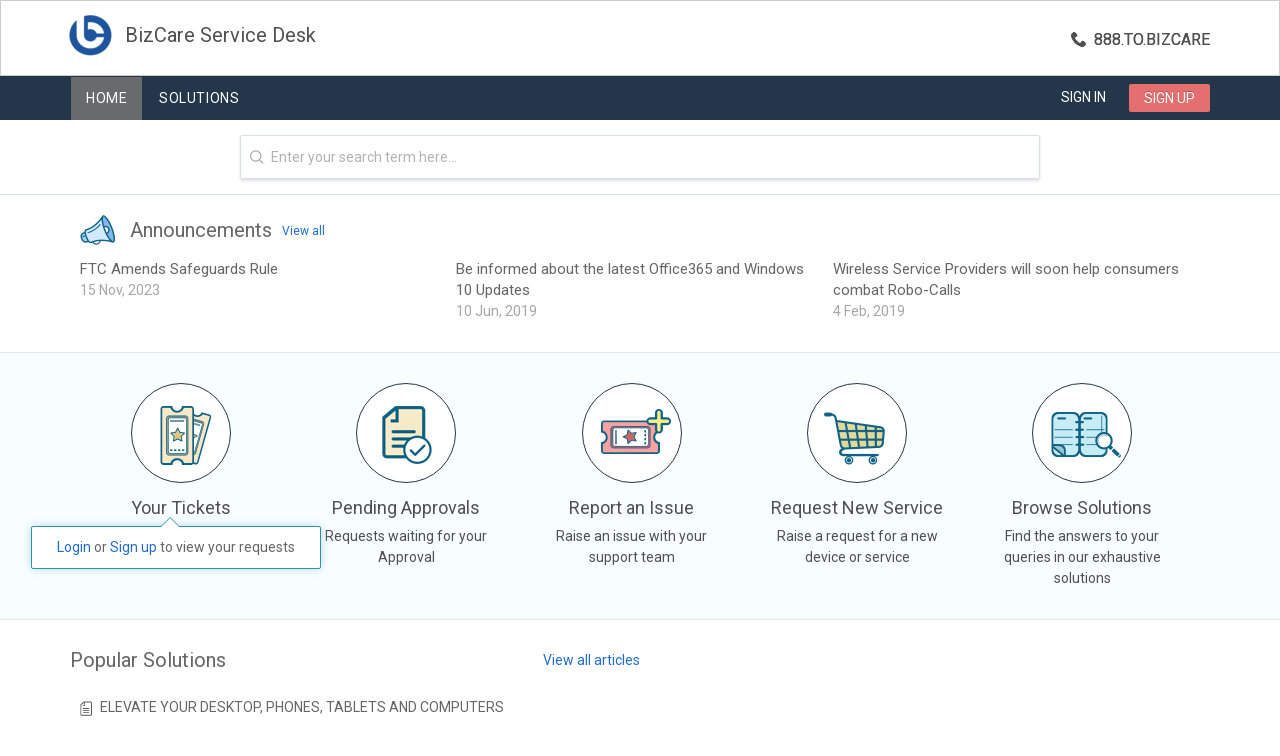

--- FILE ---
content_type: text/html; charset=utf-8
request_url: https://support.bizcare.com/support/home
body_size: 22274
content:
<!DOCTYPE html>

        <!--[if lt IE 7]><html class="no-js   ie6" lang="en" dir="ltr" data-date-format="non_us"><![endif]-->
        <!--[if IE 7]><html class="no-js   ie7" lang="en" dir="ltr" data-date-format="non_us"><![endif]-->
        <!--[if IE 8]><html class="no-js   ie8" lang="en" dir="ltr" data-date-format="non_us"><![endif]-->
        <!--[if IE 9]><html class="no-js   ie9" lang="en" dir="ltr" data-date-format="non_us"><![endif]-->
        <!--[if IE 10]><html class="no-js   ie10" lang="en" dir="ltr" data-date-format="non_us"><![endif]-->
        <!--[if (gt IE 10)|!(IE)]><!--><html class="no-js   " lang="en" dir="ltr" data-date-format="non_us"><!--<![endif]-->
	<head>

		<!-- Title for the page -->
<title> Support : BizCare Service Desk </title>

<!-- Meta information -->

      <meta charset="utf-8" />
      <meta http-equiv="X-UA-Compatible" content="IE=edge,chrome=1" />

      <meta name="description" content="" />
      <meta name="author" content="" /> 

<!-- Responsive setting -->
<link rel="apple-touch-icon" href="https://assets3.freshservice.com/assets/logos/touch/touch-icon-iphone-0c6b6485df4f121d8949c27c179353c00390eb78e5e02d878e5894285447c0fd.png" />
    	  <link rel="apple-touch-icon" sizes="72x72" href="https://assets4.freshservice.com/assets/logos/touch/touch-icon-ipad-bbf0fbe9204d87fc4898032199c6161a73071f3ff68508d36afeec9b75091371.png" />
        <link rel="apple-touch-icon" sizes="114x114" href="https://assets5.freshservice.com/assets/logos/touch/touch-icon-iphone-retina-b357be526376951a23360f88696886b7570311d95cb64e7d6580b4b943a26861.png" />
    	  <link rel="apple-touch-icon" sizes="144x144" href="https://assets8.freshservice.com/assets/logos/touch/touch-icon-ipad-retina-ca32674621933408a6edc19f9d24aaed6f11e5c4a9ebaac221a09ef8758f391f.png" />
    	  <meta name="viewport" content="width=device-width, user-scalable=no, initial-scale=1.0" /> 

<!-- Stop search engine crawling -->
<META NAME="ROBOTS" CONTENT="NOINDEX">
<META NAME="ROBOTS" CONTENT="NOFOLLOW">



		<!-- Adding meta tag for CSRF token -->
		<meta name="csrf-param" content="authenticity_token" />
<meta name="csrf-token" content="Hkj97t3FHScYz/7/A6jb3R46PjcOVDcnIgbAUqOlj8rmNTtR2CObnl/KHdqzHZe+i4Ny7OdDVh4J3unHRMbCaQ==" />
		<!-- End meta tag for CSRF token -->

		<!-- Fav icon for portal -->
		<link rel='shortcut icon' href='https://bizcare.attachments.freshservice.com/data/helpdesk/attachments/production/3000571217/fav_icon/BizCare.SystemTrayIcon.16x16.T.ico?Expires=1769737155&Signature=cVF-uyo-zbKLfb4wBhKj20qdq2o8wkVJ3HN7Yt3bMYYjzilU75MnjzYXkVXX5JNhmRkNgktSqMIUrGYLS1dh8T2PN4YVzXDqEkEe7EDO-wvSHEN8Gzf~zcBMQNOjM76lAUqyX-adVTIhRr9bJs2cqN70-5rVRXhBU954Q9qq94ydJif3wAzMKmxQngwY4E6-yJPSz2KIuflYoZ45eNOLeBIx4ecbj3-u0JOiMiFtxKkp-koyHEM6Kq8c5tVuasK8V~a~uwqAakv5hI6Qp5ovzITEFPWGams1Ss1QTRs0mNvbVodwDugjEu5xNbUnx0GTu~huLB~m8D7whdO-BEO5ig__&Key-Pair-Id=APKAIPHBXWY2KT5RCMPQ' />

		<script type="text/javascript">
    var analyticsCollectorConfig = {"scheduler":{"metricsAdapters":[{"name":"trigmetry","options":{"endpoint":"https://rum.haystack.es/freshservice/analytics","authToken":"eb1e72921be822802ec8465f4fabd13b","schedulable":true,"attributeMap":{"type":"type","appVersion":"ver","podRegion":"pod","accountId":"ac_id","userId":"u_id"}}}]}}

    // Analytics Lite Script Version 3.0.0-beta.2
    parcelRequire=function(e,r,t,n){var i,o="function"==typeof parcelRequire&&parcelRequire,u="function"==typeof require&&require;function f(t,n){if(!r[t]){if(!e[t]){var i="function"==typeof parcelRequire&&parcelRequire;if(!n&&i)return i(t,!0);if(o)return o(t,!0);if(u&&"string"==typeof t)return u(t);var c=new Error("Cannot find module '"+t+"'");throw c.code="MODULE_NOT_FOUND",c}p.resolve=function(r){return e[t][1][r]||r},p.cache={};var l=r[t]=new f.Module(t);e[t][0].call(l.exports,p,l,l.exports,this)}return r[t].exports;function p(e){return f(p.resolve(e))}}f.isParcelRequire=!0,f.Module=function(e){this.id=e,this.bundle=f,this.exports={}},f.modules=e,f.cache=r,f.parent=o,f.register=function(r,t){e[r]=[function(e,r){r.exports=t},{}]};for(var c=0;c<t.length;c++)try{f(t[c])}catch(e){i||(i=e)}if(t.length){var l=f(t[t.length-1]);"object"==typeof exports&&"undefined"!=typeof module?module.exports=l:"function"==typeof define&&define.amd?define(function(){return l}):n&&(this[n]=l)}if(parcelRequire=f,i)throw i;return f}({"b2lR":[function(require,module,exports) {
    "use strict";function e(e){var t=e.inlineScript,d=e.src,r=e.onload,a=e.defer,o=document.createElement("script");if(t){var n=document.createTextNode(t);o.appendChild(n)}else o.onload=r,o.src=d,o.defer=a;document.getElementsByTagName("head")[0].appendChild(o)}Object.defineProperty(exports,"__esModule",{value:!0}),exports.default=void 0;var t=e;exports.default=t;
    },{}],"ZV6f":[function(require,module,exports) {
    "use strict";function e(){for(var e={},t=function(t){for(var r in t)Object.prototype.hasOwnProperty.call(t,r)&&(e[r]=t[r])},r=0;r<arguments.length;r++)t(arguments[r]);return e}Object.defineProperty(exports,"__esModule",{value:!0}),exports.default=e;
    },{}],"dNWB":[function(require,module,exports) {
    "use strict";var t=n(require("./utils/inject-scripts")),e=n(require("./utils/shallow-merge.js"));function n(t){return t&&t.__esModule?t:{default:t}}function i(t,e){for(var n=0;n<e.length;n++){var i=e[n];i.enumerable=i.enumerable||!1,i.configurable=!0,"value"in i&&(i.writable=!0),Object.defineProperty(t,i.key,i)}}function r(t,e,n){return e&&i(t.prototype,e),n&&i(t,n),t}function s(t,e){if(!(t instanceof e))throw new TypeError("Cannot call a class as a function")}!function(n){var i=window.performance,a=function(t,e){return!i||"Start"===t&&null!==this.fromMetric||i[e](this.id+"-"+t),this},o=function t(n){var r=this;s(this,t),this.id=(new Date).getTime()+"-"+i.now()+"-"+Math.random(),this.duration=n.duration||0===n.duration?n.duration:null,this.fromMetric=n.fromMetric||null,this.logName=n.logName||null,this.meta=(0,e.default)(n.meta)||{},this.scheduleType=n.scheduleType||"immediately",this.startTime=n.startTime||null,this.useEarliestStartMark=n.useEarliestStartMark||!0,this.startMarkName=this.fromMetric&&"timeOrigin"!==this.fromMetric?"".concat(this.fromMetric+"-Start"):"".concat(this.id+"-Start"),this.endMarkName=this.id+"-End",this.isActive=!0,["Start","End"].forEach(function(t){r["mark"+t]=a.bind(r,t,"mark"),r["clear"+t]=a.bind(r,t,"clearMarks")}),this.clearMeasurements=function(){["Start","End"].forEach(function(t){return r["clear"+t].call(r)})},this.assignMeta=function(t){return r.meta=(0,e.default)(r.meta,t),r.meta},this.calculateDuration=this.getPayload=this.remove=function(){return r},this.send=function(){return r.isActive=!1,r}},c=function(){function a(){s(this,a),this.config={},this.userContext={},this.isActiveBrowserTab="visible"===document.visibilityState,this._events={},this._eventsToTrackOnce={}}return r(a,[{key:"initialize",value:function(t,e){this.config=t,this.setContext(e)}},{key:"getEventById",value:function(t){return this._events[t]||null}},{key:"removeEventById",value:function(){}},{key:"sendEvents",value:function(t){for(var e in this._events)Object.prototype.hasOwnProperty.call(this._events,e)&&(this._events[e].scheduleType===t||"immediately"===this._events[e].scheduleType)&&this._events[e].isActive&&this._events[e].send()}},{key:"setContext",value:function(t){this.userContext=(0,e.default)(this.userContext,t)}},{key:"setCurrentRoute",value:function(t,e){this.currentRouteName=t,this.currentRouteURL=e}},{key:"trackEvent",value:function(t){var e=new o(t);return this._events[e.id]=e,e}},{key:"trackEventOnce",value:function(t,e){if(!this._eventsToTrackOnce[t]){if(void 0===e)return null;var n=!1!==e.shouldPersist;e.logName=e.logName||t,this._eventsToTrackOnce[t]=this.trackEvent(e),this._eventsToTrackOnce[t].trackOnceLogName=t,this._eventsToTrackOnce[t].shouldPersist=n,n||(this._eventsToTrackOnce[t].send=function(){var e=this._eventsToTrackOnce[t];return e.isActive=!1,delete this._eventsToTrackOnce[t],e}.bind(this,t))}return this._eventsToTrackOnce[t]}},{key:"injectAnalyticsCollector",value:function(e){var n=e.cdnDomain?e.cdnDomain:"https://fe-perf-assets.freshworks.com";return e.src=n+"/v3/analytics-3.0.0-beta.2.js",(0,t.default)(e),!0}},{key:"isAnalyticsLite",get:function(){return!0}},{key:"isAnalyticsEnabled",get:function(){return!(!i||!n)}}]),a}();if(!window.FW_RUM){var u=new c;n.shouldAutoLoadAnalytics=!("shouldAutoLoadAnalytics"in n)||n.shouldAutoLoadAnalytics,u.config=n,window.FW_RUM=u,window.ANALYTICS_INTERFACE_HISTORY_LENGTH=history.length;var l={preloadData:{},preloadAssets:{},cssAssets:{},vendorScript:{},frontendScript:{},primaryScript:{},secondaryScript:{},htmlParsing:{fromMetric:"timeOrigin"}};Object.keys(l).map(function(t){return u.trackEventOnce(t,l[t])}),n.shouldAutoLoadAnalytics&&document.addEventListener("DOMContentLoaded",function(){window.FW_RUM.injectAnalyticsCollector({defer:!0})},{once:!0}),window.addEventListener("visibilitychange",function(){"visible"===document.visibilityState&&0===i.getEntriesByName("PerformanceTracking:FirstTabFocusEnd").length&&i.mark("PerformanceTracking:FirstTabFocusEnd")})}}(analyticsCollectorConfig);
    },{"./utils/inject-scripts":"b2lR","./utils/shallow-merge.js":"ZV6f"}]},{},["dNWB"], null)

    // SSR JS adapter Script Version 2.0.0-beta.5
    parcelRequire=function(e,r,t,n){var i,o="function"==typeof parcelRequire&&parcelRequire,u="function"==typeof require&&require;function f(t,n){if(!r[t]){if(!e[t]){var i="function"==typeof parcelRequire&&parcelRequire;if(!n&&i)return i(t,!0);if(o)return o(t,!0);if(u&&"string"==typeof t)return u(t);var c=new Error("Cannot find module '"+t+"'");throw c.code="MODULE_NOT_FOUND",c}p.resolve=function(r){return e[t][1][r]||r},p.cache={};var l=r[t]=new f.Module(t);e[t][0].call(l.exports,p,l,l.exports,this)}return r[t].exports;function p(e){return f(p.resolve(e))}}f.isParcelRequire=!0,f.Module=function(e){this.id=e,this.bundle=f,this.exports={}},f.modules=e,f.cache=r,f.parent=o,f.register=function(r,t){e[r]=[function(e,r){r.exports=t},{}]};for(var c=0;c<t.length;c++)try{f(t[c])}catch(e){i||(i=e)}if(t.length){var l=f(t[t.length-1]);"object"==typeof exports&&"undefined"!=typeof module?module.exports=l:"function"==typeof define&&define.amd?define(function(){return l}):n&&(this[n]=l)}if(parcelRequire=f,i)throw i;return f}({"FXZ2":[function(require,module,exports) {
    "use strict";Object.defineProperty(exports,"__esModule",{value:!0}),exports.default=void 0;var e={APP_LOADED:{logName:"AppLoaded",fromMetric:"timeOrigin",scheduleType:"routeEnd"},LOG_ROUTE_TRANSITION:{logName:"LogRouteTransition",duration:0},ROUTE_TRANSITION:{logName:"RouteInteractionReady",scheduleType:"routeEnd"},ROUTE_RENDER:{logName:"RouteRenderTime",scheduleType:"routeEnd"},TAB_TRANSITION:{logName:"MeaningfulPaint",meta:{transitionType:"TabTransition"}},BEACON_PAINT:{logName:"BeaconPaint",useEarliestStartMark:!1},MEANINGFUL_PAINT:{logName:"MeaningfulPaint",scheduleType:"routeEnd"},HERO_UPDATE:{logName:"MeaningfulPaint",meta:{transitionType:"InRouteTransition"}},ROUTE_RELOAD:{logName:"MeaningfulPaint",meta:{transitionType:"InRouteTransition"}},FIRST_TRANSITION_START:{logName:"FirstTransitionStarted",fromMetric:"timeOrigin"}},t=e;exports.default=t;
    },{}],"LL0N":[function(require,module,exports) {
    "use strict";Object.defineProperty(exports,"__esModule",{value:!0}),exports.default=void 0;var t=e(require("../../../constants/pageload-metrics-meta"));function e(t){return t&&t.__esModule?t:{default:t}}function n(t,e){if(!(t instanceof e))throw new TypeError("Cannot call a class as a function")}function i(t,e){for(var n=0;n<e.length;n++){var i=e[n];i.enumerable=i.enumerable||!1,i.configurable=!0,"value"in i&&(i.writable=!0),Object.defineProperty(t,i.key,i)}}function a(t,e,n){return e&&i(t.prototype,e),n&&i(t,n),t}var s="PerformanceTracking:FirstActiveTabDuration",o="PerformanceTracking:FirstTabFocusEnd",r=function(){if(performance&&performance.getEntriesByName(o).length>0){var t=performance.getEntriesByName(s);return 0===t.length&&(performance.measure(s,void 0,o),t=performance.getEntriesByName(s)),Math.round(100*t.pop().duration)/100}return 0},c=function(){function e(){n(this,e),this._events={},this._currentRouteName=null,this._currentRouteURL=null,this._transitionCount=0,this._hostname=window.location.host,this._isNewTab=1===window.ANALYTICS_INTERFACE_HISTORY_LENGTH,this._inRouteMeaningfulPaints=0,this._beaconsPresentInView=0,this._beaconsToBeAdded=0,this._beaconsAdded=0,this._beaconsToBeRemoved=0,this._beaconsRemoved=0,this._asyncBeaconsRegistered=0,this._asyncBeaconsInView=0,this.EVENT_PRESETS=t.default}return a(e,[{key:"registerBeaconAddition",value:function(){this._beaconsToBeAdded++}},{key:"registerAsyncBeaconAddition",value:function(){this._asyncBeaconsRegistered++,this._inRouteMeaningfulPaints>0&&this.trackEventOnce("HERO_UPDATE",this.EVENT_PRESETS.HERO_UPDATE).markStart()}},{key:"resolveBeaconAddition",value:function(){var t=arguments.length>0&&void 0!==arguments[0]&&arguments[0];this._beaconsAdded++,t?this._asyncBeaconsInView++:this._beaconsPresentInView++}},{key:"registerBeaconRemoval",value:function(){this._beaconsToBeRemoved++,this._inRouteMeaningfulPaints>0&&this.trackEventOnce("HERO_UPDATE",this.EVENT_PRESETS.HERO_UPDATE).markStart()}},{key:"registerAsyncBeaconRemoval",value:function(){this._asyncBeaconsRegistered--}},{key:"resolveBeaconRemoval",value:function(){var t=arguments.length>0&&void 0!==arguments[0]&&arguments[0];this._beaconsRemoved++,t?this._asyncBeaconsInView--:this._beaconsPresentInView--}},{key:"trackRoute",value:function(){var t,e,n;this.analyticsCollector&&(null===(t=this.trackEventOnce("MEANINGFUL_PAINT"))||void 0===t||t.markEnd(),null===(e=this.trackEventOnce("ROUTE_TRANSITION"))||void 0===e||e.markEnd(),null===(n=this.trackEventOnce("ROUTE_RENDER"))||void 0===n||n.markEnd(),this._inRouteMeaningfulPaints++,this.analyticsCollector.sendEvents("routeEnd"))}},{key:"trackRouteUpdate",value:function(){var t=!(arguments.length>0&&void 0!==arguments[0])||arguments[0],e=this.trackEventOnce("HERO_UPDATE"),n=this.trackEventOnce("ROUTE_RELOAD");e&&performance.getEntriesByName(e.startMarkName).length>0?this._trackheroUpdate(t):n&&performance.getEntriesByName(n.startMarkName).length>0&&this._trackRouteReload(),this._inRouteMeaningfulPaints++}},{key:"_trackheroUpdate",value:function(t){if(this.analyticsCollector){var e,n;if(t)null===(e=this.trackEventOnce("HERO_UPDATE"))||void 0===e||e.markEnd().send();else null===(n=this.trackEventOnce("HERO_UPDATE"))||void 0===n||n.remove();this.trackEventOnce("HERO_UPDATE",this.EVENT_PRESETS.HERO_UPDATE)}}},{key:"_trackRouteReload",value:function(){var t;this.analyticsCollector&&(null===(t=this.trackEventOnce("ROUTE_RELOAD"))||void 0===t||t.markEnd().send())}},{key:"trackEvent",value:function(t){if(this.analyticsCollector){var e=this.analyticsCollector.trackEvent(t);return this._updateEventMeta(e),e}}},{key:"_updateEventMeta",value:function(t){if(this.analyticsCollector)return t&&(t.meta.transitionCount=0===this._transitionCount?1:this._transitionCount,t.meta.firstTransition=this.firstTransition,t.meta.routeName=this._currentRouteName,t.meta.hostname=this._hostname,t.meta.isNewTab=this._isNewTab,this.firstTransition&&(t.meta.isActiveBrowserTab=this.analyticsCollector.isActiveBrowserTab,t.meta.firstTabFocus=r())),t}},{key:"setAdditionalMeta",value:function(t){var e=this;["ROUTE_TRANSITION","ROUTE_RENDER","MEANINGFUL_PAINT","HERO_UPDATE","ROUTE_RELOAD"].forEach(function(n){var i;null===(i=e.trackEventOnce(n))||void 0===i||i.assignMeta(t)})}},{key:"appLoaded",value:function(){this.trackEventOnce("APP_LOADED",this.EVENT_PRESETS.APP_LOADED).markEnd()}},{key:"trackElapsed",value:function(t){return t.fromMetric=this.firstTransition?"timeOrigin":this.trackEventOnce("ROUTE_TRANSITION").id,this.trackEvent(t).markEnd().send()}},{key:"trackEventOnce",value:function(t,e){if(this.analyticsCollector){e&&(e.shouldPersist=!1);var n=this.analyticsCollector.trackEventOnce(t,e);return e||n&&n.isActive?this._updateEventMeta(n):null}}},{key:"reportInteractive",value:function(t){this.analyticsCollector&&this._beaconsToBeAdded===this._beaconsAdded&&this._beaconsToBeRemoved===this._beaconsRemoved&&this._beaconsPresentInView+this._asyncBeaconsInView>0&&this._asyncBeaconsRegistered===this._asyncBeaconsInView&&(this._beaconsToBeAdded=0,this._beaconsAdded=0,this._beaconsToBeRemoved=0,this._beaconsRemoved=0,0===this._inRouteMeaningfulPaints?this.trackRoute():this.trackRouteUpdate(t),"function"==typeof this.analyticsCollector.config.onMeaningfulPaint&&this.analyticsCollector.config.onMeaningfulPaint())}},{key:"keyMetaData",get:function(){return Object.assign({},{_transitionCount:this._transitionCount,_hostname:this._hostname,_currentRouteName:this._currentRouteName,_isNewTab:this._isNewTab})},set:function(t){var e=t._transitionCount,n=t._hostname,i=t._currentRouteName,a=t._isNewTab;Object.assign(this,{_transitionCount:e,_hostname:n,_currentRouteName:i,_isNewTab:a})}},{key:"analyticsCollector",get:function(){return window.FW_RUM}},{key:"firstTransition",get:function(){return 0===this._transitionCount||1===this._transitionCount}}]),e}(),u=c;exports.default=u;
    },{"../../../constants/pageload-metrics-meta":"FXZ2"}],"biE0":[function(require,module,exports) {
    "use strict";Object.defineProperty(exports,"__esModule",{value:!0}),exports.default=void 0;var t=e(require("./_base/framework-adapter"));function e(t){return t&&t.__esModule?t:{default:t}}function r(t){return(r="function"==typeof Symbol&&"symbol"==typeof Symbol.iterator?function(t){return typeof t}:function(t){return t&&"function"==typeof Symbol&&t.constructor===Symbol&&t!==Symbol.prototype?"symbol":typeof t})(t)}function n(t,e){if(!(t instanceof e))throw new TypeError("Cannot call a class as a function")}function o(t,e){for(var r=0;r<e.length;r++){var n=e[r];n.enumerable=n.enumerable||!1,n.configurable=!0,"value"in n&&(n.writable=!0),Object.defineProperty(t,n.key,n)}}function i(t,e,r){return e&&o(t.prototype,e),r&&o(t,r),t}function c(t,e){if("function"!=typeof e&&null!==e)throw new TypeError("Super expression must either be null or a function");t.prototype=Object.create(e&&e.prototype,{constructor:{value:t,writable:!0,configurable:!0}}),e&&u(t,e)}function u(t,e){return(u=Object.setPrototypeOf||function(t,e){return t.__proto__=e,t})(t,e)}function a(t){var e=f();return function(){var r,n=E(t);if(e){var o=E(this).constructor;r=Reflect.construct(n,arguments,o)}else r=n.apply(this,arguments);return s(this,r)}}function s(t,e){return!e||"object"!==r(e)&&"function"!=typeof e?l(t):e}function l(t){if(void 0===t)throw new ReferenceError("this hasn't been initialised - super() hasn't been called");return t}function f(){if("undefined"==typeof Reflect||!Reflect.construct)return!1;if(Reflect.construct.sham)return!1;if("function"==typeof Proxy)return!0;try{return Date.prototype.toString.call(Reflect.construct(Date,[],function(){})),!0}catch(t){return!1}}function E(t){return(E=Object.setPrototypeOf?Object.getPrototypeOf:function(t){return t.__proto__||Object.getPrototypeOf(t)})(t)}var y=function(e){c(o,t.default);var r=a(o);function o(){return n(this,o),r.apply(this,arguments)}return i(o,[{key:"resolveFirstTransition",value:function(t,e){this.analyticsCollector&&(this._transitionCount++,this._currentRouteURL=t,this._currentRouteName=e,this.analyticsCollector.setCurrentRoute(e),this.trackEventOnce("MEANINGFUL_PAINT",this.EVENT_PRESETS.MEANINGFUL_PAINT).fromMetric="timeOrigin",this.trackEventOnce("LOG_ROUTE_TRANSITION",this.EVENT_PRESETS.LOG_ROUTE_TRANSITION).markEnd().send())}},{key:"registerRouteTransition",value:function(){if(this.analyticsCollector){var t=this.trackEventOnce("MEANINGFUL_PAINT",this.EVENT_PRESETS.MEANINGFUL_PAINT);t.fromMetric=null,t.clearStart().markStart()}}},{key:"resolveRouteTransition",value:function(t,e){this.analyticsCollector&&(this._currentRouteURL=t,this._currentRouteName=e,this.analyticsCollector.setCurrentRoute(e),this._transitionCount++,this.trackEventOnce("LOG_ROUTE_TRANSITION",this.EVENT_PRESETS.LOG_ROUTE_TRANSITION).markEnd().send(),this.trackEventOnce("ROUTE_RENDER",this.EVENT_PRESETS.ROUTE_RENDER).clearStart().markStart())}},{key:"resolveHeroRendered",value:function(){var t,e;this.analyticsCollector&&(null===(t=this.trackEventOnce("MEANINGFUL_PAINT"))||void 0===t||t.markEnd(),null===(e=this.trackEventOnce("ROUTE_RENDER"))||void 0===e||e.markEnd(),this.analyticsCollector.sendEvents("routeEnd"))}}]),o}(),_=new y;window.FW_RUM_SSR_ADAPTER=_;var R=_;exports.default=R;
    },{"./_base/framework-adapter":"LL0N"}]},{},["biE0"], null)
</script>

<script src="https://assets7.freshservice.com/assets/cdn/fe_logger-97d8ee7c82d181acfbc63e1f5b0fef711ee52a1969c55aaa2612480613a16292.js" crossorigin="anonymous"></script>
<script type="text/javascript">
    // FELogger.setLogLevel(1); // optional: control this using account level flag, if required
    window.addEventListener('error', function(event){
        FELogger.captureException(event);
    });
</script>

<script src="https://assets8.freshservice.com/assets/cdn/app/fs_fe_metrics-00485208c38990dc629bca6d52ff679677d6ec6dd9b6bd39d0ac855698b08990.js" crossorigin="anonymous"></script>


		<!-- Base stylesheet -->

		<link rel="stylesheet" media="screen" href="https://assets8.freshservice.com/assets/cdn/portal_utils-6a55e8275532b7b855fcfa9fdd0d5bc91fb2caf2d56a9e74b5f6357111fa71a0.css" />
		<link rel="stylesheet" media="print" href="https://assets10.freshservice.com/assets/cdn/portal_print-ed67044544e46c89cd79405247df1097a1bd8f5cd8c37ceb4a95dff658b94589.css" />

		<!-- Theme stylesheet -->
			<link href="/support/theme.css?v=FS01AC201619464859" media="screen" rel="stylesheet" type="text/css">

		<!-- Google font url if present -->
		<link href='https://fonts.googleapis.com/css?family=Roboto:regular,italic,700,700italic' rel='stylesheet' type='text/css'>

		<script src="https://assets5.freshservice.com/assets/cdn/i18n-a72bf06ab1732d1d1c2ff56646d2e723ae14fd79a2b7570c7769c9d7b27cb878.js"></script>
  <script src="https://assets6.freshservice.com/assets/cdn/i18n/en-ae5692b9c72c2c8f55f19fa5323012d192f7b63a24aa219dad2755ebd2c28541.js"></script>
   <script src="https://assets4.freshservice.com/assets/cdn/i18n/en-itsm-efbcb6fb91ae6b4cd9febcaa1c4747b1224df0d4abdfd7c0d5f53bcb68a1358a.js"></script>

<script type="text/javascript">
	var ALL_CLOUD_TYPES = ['esm'];
	Object.keys(I18n.translations).forEach(l => {
		if (I18n.translations[l] && I18n.translations[l].overrides) {
			var accountMode = "itsm";
			var accountCloudType = "itsm";
			var modeOverrides = I18n.translations[l].overrides[accountMode];
			if (modeOverrides) {
			  var cloudOverrides = {};
	
			  if (accountCloudType && modeOverrides[accountCloudType]) {
				cloudOverrides = modeOverrides[accountCloudType];
			  }
	
			  ALL_CLOUD_TYPES.forEach(cloudType => {
				if (modeOverrides[cloudType]) {
				  delete modeOverrides[cloudType];
				}
			  });
	
			  I18n.translations[l] = I18n.extend(I18n.translations[l], modeOverrides);
	
			  if (cloudOverrides) {
				I18n.translations[l] = I18n.extend(I18n.translations[l], cloudOverrides);
			  }
			}
			delete I18n.translations[l].overrides;
		}
	})

	I18n.locale = "en"; 
	var MODULE_NAME_PATTERN = /%{{([\w]*)}}/;
	var customTranslations = {"module_names":{"Business_Calendar":"Business Hours","ticket":"ticket","tickets":"tickets","Ticket":"Ticket","Tickets":"Tickets","problem":"problem","problems":"problems","Problem":"Problem","Problems":"Problems","release":"release","releases":"releases","Release":"Release","Releases":"Releases","Tasks":"Tasks","contract":"contract","contracts":"contracts","Contract":"Contract","Contracts":"Contracts","configuration_item":"configuration item","configuration_items":"configuration items","Configuration_Item":"Configuration Item","Configuration_Items":"Configuration Items","Location":"Location","Locations":"Locations","CI":"CI","CIs":"CIs","ci":"ci","cis":"cis","asset":"asset","assets":"assets","Asset":"Asset","Assets":"Assets","device":"device","devices":"devices","Device":"Device","Devices":"Devices","resource":"resource","resources":"resources","Resource":"Resource","Resources":"Resources","business_service":"business service","business_services":"business services","Business_Service":"Business Service","Business_Services":"Business Services","solution":"solution","solutions":"solutions","Solution":"Solution","Solutions":"Solutions","change":"change","changes":"changes","Change":"Change","Changes":"Changes","incident":"incident","incidents":"incidents","Incident":"Incident","Incidents":"Incidents","case":"case","query":"query","issue":"issue","request":"request","Case":"Case","Query":"Query","Issue":"Issue","Request":"Request","announcement":"announcement","announcements":"announcements","Announcement":"Announcement","Announcements":"Announcements","role":"role","roles":"roles","Role":"Role","Roles":"Roles","cab":"cab","cabs":"cabs","CAB":"CAB","CABs":"CABs","Change_Advisory_Board":"Change Advisory Board","Change_Advisory_Boards":"Change Advisory Boards","change_advisory_board":"change advisory board","change_advisory_boards":"change advisory boards","requester":"requester","requesters":"requesters","Requester":"Requester","Requesters":"Requesters","contact":"contact","contacts":"contacts","Contact":"Contact","Contacts":"Contacts","agent":"agent","agents":"agents","Agent":"Agent","Agents":"Agents","service_request":"service request","service_requests":"service requests","Service_Request":"Service Request","Service_Requests":"Service Requests","Major_Incidents":"Major %{{Incidents}}","service_item":"service item","service_items":"service items","Service_Item":"Service Item","Service_Items":"Service Items","service_catalog":"service catalog","Service_Catalog":"Service Catalog","Document_Templates":"Document Templates","service_catalogs":"service catalogs","Service_Catalogs":"Service Catalogs","service_category":"service category","service_categories":"service categories","Service_Category":"Service Category","Service_Categories":"Service Categories","department":"department","departments":"departments","Department":"Department","Departments":"Departments","Group":"Group","Groups":"Groups","vendor":"vendor","vendors":"vendors","Vendor":"Vendor","Vendors":"Vendors","company":"company","companies":"companies","Company":"Company","Companies":"Companies","softwares":"softwares","Softwares":"Softwares","application_user":"Software User","Application_user":"Software User"}};

	I18n.customTranslate = function(scope, options) {
		// inside to avoid global variable pollution
		var localeGlobals = {
			support_email: "support@freshservice.com"
		};
		options = options || {};
		var mergedOptions = I18n.prepareOptions(options, localeGlobals);
		return I18n.translate.call(this, scope, mergedOptions);
	};

	

	// Overriding global I18n 'interpolate()' method to add custom translation handling.
	// Except the custom translation logic part, rest everything is same as i18n.js 
	// NOTE: 'interpolate()' is called internally bt the 'translate()' method

	I18n.interpolate = function(message, options) {
		if (message == null) {
			return message;
		}

		options = options || {};
		var matches = message.match(this.placeholder)
			, placeholder
			, value
			, name
			, regex
		;

		if (!matches) {
			return message;
		}

		while (matches.length) {
			placeholder = matches.shift();

			/****** Custom translation special placeholder flow *****/

			var moduleMatch = placeholder.match(MODULE_NAME_PATTERN);
			if(moduleMatch) {
				var pattern = moduleMatch[0]; 				// ex: "%{{Ticket}}"
				name = moduleMatch[1];    						// ex: "Ticket"
				message = message.replace(pattern, customTranslations.module_names[name]);
			}
			else { 

				/******* Regular placeholder flow (same as i18n.js) ******/

				name = placeholder.replace(this.placeholder, "$1");
				if (this.isSet(options[name])) {
					value = options[name].toString().replace(/\$/gm, "_#$#_");
				} else if (name in options) {
					value = this.nullPlaceholder(placeholder, message, options);
				} else {
					value = this.missingPlaceholder(placeholder, message, options);
				}

				regex = new RegExp(placeholder.replace(/{/gm, "\\{").replace(/}/gm, "\\}"));
				message = message.replace(regex, value);
			}
		}

		return message.replace(/_#\$#_/g, "$");
	};

</script>
		<script>
//<![CDATA[
PROFILE_BLANK_THUMB_PATH = 'https://assets10.freshservice.com/assets/misc/profile_blank_thumb-bda580dd54a796962ae886769f089aa40524c8b1fc26b197947e6c1dcf0bea48.gif';
      PROFILE_BLANK_MEDIUM_PATH = 'https://assets5.freshservice.com/assets/misc/profile_blank_medium-8c36bc64f9b1c85a704ac209a3ffefab0c1560b742e9b6fb7c36050d2c82e7c3.gif';
      KBASE_NOTIFICATION_PATH = 'https://assets9.freshservice.com/assets/misc/solutions-96e17a72224283f9fcee87306bc9771e28cffcfddc7cd6d23cede798875a0030.svg';
      SPACER_IMAGE_PATH = 'https://assets10.freshservice.com/assets/misc/spacer-b1442e85b03bdcaf66dc58c7abb98745dd2687d86350be9a298a1d9382ac849b.gif';
      FILLER_IMAGES = {
        imageLoading : 'https://assets9.freshservice.com/assets/animated/image_upload_placeholder-a8dfb471880042045e08200bf4ace9cecc064a637a7a36ec96753969477700f2.gif'
      };
      cloudfront_host_url = 'https://assets7.freshservice.com';
//]]>
</script>

		<script type="text/javascript">
			window.hasUpdatedPortalJquery = false;
		</script>
		<!-- Including default portal based script framework at the top -->
			<script src="https://assets5.freshservice.com/assets/cdn/portal_head-c993e2fc276c57f4cc4f068f0b2bce3b6c66573a38dc5c71161dcd95619c6233.js"></script>
		
		<script src="https://assets3.freshservice.com/assets/cdn/redactor-6ed6574c994f67e6de2650519831095fae48cdccc80331de0e6daf78576f7099.js"></script>
		<script src="https://assets6.freshservice.com/assets/cdn/dompurify-3aece165831c789b8160d7a43379cd9a4fa1cf60ed19a58912e57070fd580a09.js"></script>

		<!-- Including syntexhighlighter for portal -->
		<script src="https://assets9.freshservice.com/assets/cdn/syntaxhighlighter-7d666d44ef5e79e6010f7d00e3ec04799f39c1d7b71371b50f29b8fcb949146e.js"></script>

		

		<!-- Access portal settings information via javascript -->
		 <script type="text/javascript">   	var portal = {"language":"en","name":"BizCare Service Desk","contact_info":"888.TO.BIZCARE","current_page_name":"portal_home","current_tab":"home","preferences":{"bg_color":"#ffffff","header_color":"#ffffff","help_center_color":"#ffffff","footer_color":"#ffffff","tab_color":"#1292A6","tab_hover_color":"#0d7387","btn_background":"#6d6d6d","btn_primary_background":"#1292a6","baseFont":"Roboto","textColor":"#666666","headingsFont":"Roboto","headingsColor":"#505050","linkColor":"#049cdb","linkColorHover":"#036690","inputFocusRingColor":"#f4af1a","nonResponsive":"false"},"esm_enabled":true,"image_placeholders":{"spacer":"https://assets1.freshservice.com/assets/misc/spacer-b1442e85b03bdcaf66dc58c7abb98745dd2687d86350be9a298a1d9382ac849b.gif","profile_thumb":"https://assets7.freshservice.com/assets/misc/profile_blank_thumb.gif","profile_medium":"https://assets7.freshservice.com/assets/misc/profile_blank_medium.gif"},"app_env":"production","workspace_data":{"single_workspace":true,"primary_ws_id":2,"global_ws_id":1},"mode":"itsm"};  </script> 
		<script type="text/javascript">
			window.LAB_URL_LIST = {
				"integration_urls": {
					"box_attachment": "https://assets10.freshservice.com/assets/cdn/integrations/box_attachment-cb7830de2586e122ecb5f1242d443c071e363a69b5ccfd20a4014f29fca7114e.js",
					"google_drive": "https://assets1.freshservice.com/assets/cdn/integrations/google_drive-6251db2889b72e7a909788d0089b3baa3739d02b49ea2b38c0fe5c5ff5b6e5f3.js"
				},
				"business_rules_executor": "https://assets2.freshservice.com/assets/cdn/business_rules_executor-a76ceab877d657dd6765ad778e3f39a17494921af01d36d16172d5018e0e5389.js"
			};

			var href = window.location.href;
			var pathname = window.location.pathname;
			window.FW_RUM_SSR_ADAPTER.resolveFirstTransition(href, pathname);
			window.FW_RUM.setContext({
				type : "portal_v1",
				appVersion: "production_12_01_2026",
				podRegion: "us-east-1"
			});
		</script>
	</head>
	<body>
		
		

    <!-- Freshwork Omnibar Placeholders -->
    <div id="freshworks-overlay-background"></div>
    <div id="freshworks-product-promote-container"></div>
    <div id="freshworks-products-sidebar-container"></div>
    <!--  End Freshworks Omnibar Placeholders -->
    <script type="text/javascript">
        // Date formats
        var DATE_FORMATS = {"non_us":{"moment_date_with_week":"ddd, D MMM, YYYY","datepicker":"d M, yy","datepicker_escaped":"d M yy","datepicker_full_date":"D, d M, yy","datetime_placeholder":"DD-MM-YYYY","form_datepicker":"dd-mm-yy","filter_format":"DD MMM, YYYY"},"us":{"moment_date_with_week":"ddd, MMM D, YYYY","datepicker":"M d, yy","datepicker_escaped":"M d yy","datepicker_full_date":"D, M d, yy","datetime_placeholder":"MM-DD-YYYY","form_datepicker":"mm-dd-yy","filter_format":"MMM DD, YYYY"},"japan":{"moment_date_with_week":"ddd, YYYY, MMM D","datepicker":"yy, M d","datepicker_escaped":"yy M d","datepicker_full_date":"D, yy, M d","datetime_placeholder":"YYYY-MM-DD","form_datepicker":"yy-mm-dd","filter_format":"YYYY, MMM DD"}};
        // API Endpoint Path
        var API_V2_PATH = '/api/_';

        // whitelisted attachment extension
	      var ALLOWED_ATTACHMENT_TYPES = [];
	      var ALLOW_EMPTY_EXTENSION = false;

        var MAX_ATTACHMENT_LIMIT = 40;
    </script>

	<script>
//<![CDATA[

    // workspace built-in logo icons
    window.WS_SVG_ICONS = {
            'ws-icon-1': '<svg xmlns=\"http://www.w3.org/2000/svg\" width=\"40\" height=\"40\" viewBox=\"0 0 40 40\" fill=\"none\" class=\"ws-logo-icon\">\n<rect x=\"-0.00244141\" width=\"39.9976\" height=\"39.9976\" rx=\"9.99939\" fill=\"#2375EB\"><\/rect>\n<rect x=\"-0.00244141\" width=\"39.9976\" height=\"39.9976\" rx=\"9.99939\" fill=\"white\" fill-opacity=\"0.9\"><\/rect>\n<path fill-rule=\"evenodd\" clip-rule=\"evenodd\" d=\"M26.1031 13.2693C22.5616 9.74257 16.8179 9.74257 13.2764 13.2693C9.73701 16.7938 9.73701 22.5066 13.2764 26.0311C15.9745 28.7179 19.9534 29.3597 23.2638 27.9484C23.5669 27.8191 23.9148 27.7846 24.2537 27.8728L29.1406 29.1451L27.8833 24.3561C27.7914 24.0061 27.8307 23.6465 27.97 23.3362C29.4596 20.0188 28.8363 15.9911 26.1031 13.2693ZM29.3881 30.0876C29.388 30.0874 29.3879 30.0871 29.3879 30.0868L29.3881 30.0876ZM30.0806 29.3898C30.0809 29.3899 30.0812 29.39 30.0815 29.39L30.0806 29.3898ZM11.9535 11.9408C16.2266 7.68568 23.1529 7.68568 27.426 11.9408C30.6996 15.2007 31.4658 20.0116 29.7275 23.9975L31.2014 29.6116C31.4565 30.5833 30.5674 31.4539 29.6091 31.2043L23.895 29.7167C19.9281 31.3595 15.1839 30.5764 11.9535 27.3596C7.67826 23.1023 7.67826 16.1981 11.9535 11.9408Z\" fill=\"#2375EB\"><\/path>\n<\/svg>\n',
            'ws-icon-2': '<svg xmlns=\"http://www.w3.org/2000/svg\" width=\"40\" height=\"40\" viewBox=\"0 0 40 40\" fill=\"none\" class=\"ws-logo-icon\">\n<rect x=\"-0.00732422\" width=\"39.9976\" height=\"39.9976\" rx=\"9.99939\" fill=\"#05A35C\"><\/rect>\n<rect x=\"-0.00732422\" width=\"39.9976\" height=\"39.9976\" rx=\"9.99939\" fill=\"white\" fill-opacity=\"0.9\"><\/rect>\n<path fill-rule=\"evenodd\" clip-rule=\"evenodd\" d=\"M6.65918 14.2849C6.65918 12.181 8.36466 10.4756 10.4685 10.4756H28.8427C30.9465 10.4756 32.652 12.181 32.652 14.2849V24.6297C32.652 26.7335 30.9465 28.439 28.8427 28.439H10.4685C8.36466 28.439 6.65918 26.7335 6.65918 24.6297V14.2849ZM10.4685 12.3802C9.41656 12.3802 8.56383 13.233 8.56383 14.2849V24.6297C8.56383 25.6816 9.41656 26.5343 10.4685 26.5343H28.8427C29.8946 26.5343 30.7473 25.6816 30.7473 24.6297V14.2849C30.7473 13.233 29.8946 12.3802 28.8427 12.3802H10.4685Z\" fill=\"#05A35C\"><\/path>\n<path fill-rule=\"evenodd\" clip-rule=\"evenodd\" d=\"M19.6564 26.5343C20.1824 26.5343 20.6087 26.9607 20.6087 27.4866V30.9505H25.1276C25.6536 30.9505 26.0799 31.3768 26.0799 31.9028C26.0799 32.4287 25.6536 32.8551 25.1276 32.8551H14.1852C13.6593 32.8551 13.2329 32.4287 13.2329 31.9028C13.2329 31.3768 13.6593 30.9505 14.1852 30.9505H18.7041V27.4866C18.7041 26.9607 19.1305 26.5343 19.6564 26.5343Z\" fill=\"#05A35C\"><\/path>\n<\/svg>\n',
            'ws-icon-3': '<svg xmlns=\"http://www.w3.org/2000/svg\" width=\"41\" height=\"40\" viewBox=\"0 0 41 40\" fill=\"none\" class=\"ws-logo-icon\">\n<rect x=\"0.987793\" width=\"39.9976\" height=\"39.9976\" rx=\"9.99939\" fill=\"#FE676C\"><\/rect>\n<rect x=\"0.987793\" width=\"39.9976\" height=\"39.9976\" rx=\"9.99939\" fill=\"white\" fill-opacity=\"0.9\"><\/rect>\n<path fill-rule=\"evenodd\" clip-rule=\"evenodd\" d=\"M19.4641 8.85617C21.7599 6.56031 25.0334 5.8405 27.9404 6.69181C29.0362 7.01272 29.2161 8.32757 28.518 9.0257L24.2595 13.2842L27.1571 16.1819L31.4156 11.9233C32.1138 11.2252 33.4286 11.4051 33.7495 12.501C34.6008 15.4079 33.881 18.6814 31.5851 20.9773C29.2454 23.3171 25.8907 24.02 22.9417 23.0908L16.2399 29.7926C14.6959 31.3366 12.1927 31.3366 10.6487 29.7926C9.10473 28.2486 9.10473 25.7454 10.6487 24.2014L11.3221 24.8748L10.6487 24.2014L17.3505 17.4996C16.4213 14.5506 17.1243 11.196 19.4641 8.85617ZM26.5248 8.32534C24.5013 8.01998 22.3669 8.64694 20.8108 10.203C18.8679 12.1459 18.3737 14.9914 19.3337 17.3942C19.475 17.7478 19.392 18.1516 19.1228 18.4209L11.9955 25.5482C11.1953 26.3483 11.1953 27.6457 11.9955 28.4458C12.7956 29.246 14.093 29.246 14.8931 28.4458L22.0204 21.3186C22.2897 21.0493 22.6935 20.9663 23.0471 21.1076C25.4499 22.0677 28.2954 21.5734 30.2384 19.6305C31.7944 18.0745 32.4213 15.94 32.116 13.9166L28.1672 17.8654C27.6093 18.4232 26.7049 18.4232 26.147 17.8654L22.576 14.2943C22.0181 13.7365 22.0181 12.832 22.576 12.2741L26.5248 8.32534Z\" fill=\"#FE676C\"><\/path>\n<\/svg>\n',
            'ws-icon-4': '<svg xmlns=\"http://www.w3.org/2000/svg\" width=\"40\" height=\"40\" viewBox=\"0 0 40 40\" fill=\"none\" class=\"ws-logo-icon\">\n<rect width=\"39.9976\" height=\"39.9976\" rx=\"9.99939\" fill=\"#284746\"><\/rect>\n<rect width=\"39.9976\" height=\"39.9976\" rx=\"9.99939\" fill=\"white\" fill-opacity=\"0.9\"><\/rect>\n<path fill-rule=\"evenodd\" clip-rule=\"evenodd\" d=\"M20.259 6.66626C20.7849 6.66626 21.2113 7.09263 21.2113 7.61858L21.2113 32.379C21.2113 32.9049 20.7849 33.3313 20.259 33.3313C19.733 33.3313 19.3066 32.9049 19.3066 32.379L19.3066 7.61858C19.3066 7.09263 19.733 6.66626 20.259 6.66626Z\" fill=\"#284746\"><\/path>\n<path fill-rule=\"evenodd\" clip-rule=\"evenodd\" d=\"M13.3325 15.7133C13.3325 12.8206 15.6776 10.4756 18.5703 10.4756H24.7604C25.2863 10.4756 25.7127 10.9019 25.7127 11.4279C25.7127 11.9538 25.2863 12.3802 24.7604 12.3802H18.5703C16.7295 12.3802 15.2372 13.8725 15.2372 15.7133C15.2372 17.5542 16.7295 19.0465 18.5703 19.0465H22.3796C25.2723 19.0465 27.6174 21.3915 27.6174 24.2842C27.6174 27.177 25.2723 29.522 22.3796 29.522H16.1895C15.6635 29.522 15.2372 29.0956 15.2372 28.5697C15.2372 28.0437 15.6635 27.6174 16.1895 27.6174H22.3796C24.2204 27.6174 25.7127 26.1251 25.7127 24.2842C25.7127 22.4434 24.2204 20.9511 22.3796 20.9511H18.5703C15.6776 20.9511 13.3325 18.6061 13.3325 15.7133Z\" fill=\"#284746\"><\/path>\n<\/svg>\n',
            'ws-icon-5': '<svg xmlns=\"http://www.w3.org/2000/svg\" width=\"40\" height=\"40\" viewBox=\"0 0 40 40\" fill=\"none\" class=\"ws-logo-icon\">\n<rect x=\"-0.00488281\" width=\"39.9976\" height=\"39.9976\" rx=\"9.99939\" fill=\"#6586BC\"><\/rect>\n<rect x=\"-0.00488281\" width=\"39.9976\" height=\"39.9976\" rx=\"9.99939\" fill=\"white\" fill-opacity=\"0.9\"><\/rect>\n<path fill-rule=\"evenodd\" clip-rule=\"evenodd\" d=\"M19.6475 6.70896C19.875 6.65209 20.113 6.65209 20.3404 6.70896L31.2921 9.44689C31.9281 9.60586 32.3742 10.1772 32.3742 10.8327V13.7941C32.3742 14.583 31.7346 15.2226 30.9457 15.2226H29.5172L29.5172 26.6504H30.9457C31.7346 26.6504 32.3742 27.29 32.3742 28.0789V31.8882C32.3742 32.6771 31.7346 33.3167 30.9457 33.3167H9.04225C8.25332 33.3167 7.61377 32.6771 7.61377 31.8882V28.0789C7.61377 27.29 8.25332 26.6504 9.04225 26.6504H10.4707L10.4707 15.2226H9.04225C8.25332 15.2226 7.61377 14.583 7.61377 13.7941V10.8327C7.61377 10.1772 8.05988 9.60586 8.69579 9.44688L19.6475 6.70896ZM19.994 8.58561L9.51842 11.2045V13.3179H11.4231C11.949 13.3179 12.3754 13.7443 12.3754 14.2702L12.3754 27.6028C12.3754 27.8553 12.275 28.0976 12.0965 28.2761C11.9179 28.4547 11.6756 28.5551 11.4231 28.5551H9.51842V31.412H30.4695V28.5551H28.5649C28.0389 28.5551 27.6125 28.1287 27.6125 27.6028L27.6125 14.2702C27.6125 14.0177 27.7129 13.7754 27.8915 13.5968C28.0701 13.4182 28.3123 13.3179 28.5649 13.3179H30.4695V11.2045L19.994 8.58561ZM14.559 13.5968C14.7376 13.4182 14.9798 13.3179 15.2324 13.3179H18.0893C18.6153 13.3179 19.0416 13.7443 19.0416 14.2702L19.0416 27.6028C19.0416 27.8553 18.9413 28.0976 18.7627 28.2761C18.5841 28.4547 18.3419 28.5551 18.0893 28.5551H15.2324C14.7064 28.5551 14.28 28.1287 14.28 27.6028L14.28 14.2702C14.28 14.0177 14.3804 13.7754 14.559 13.5968ZM16.1847 15.2226L16.1847 26.6504H17.137V15.2226H16.1847ZM20.9463 14.2702C20.9463 13.7443 21.3727 13.3179 21.8986 13.3179H24.7556C25.2815 13.3179 25.7079 13.7443 25.7079 14.2702L25.7079 27.6028C25.7079 27.8553 25.6076 28.0976 25.429 28.2761C25.2504 28.4547 25.0082 28.5551 24.7556 28.5551H21.8986C21.3727 28.5551 20.9463 28.1287 20.9463 27.6028V14.2702ZM22.8509 15.2226V26.6504H23.8033L23.8033 15.2226H22.8509Z\" fill=\"#6586BC\"><\/path>\n<\/svg>\n',
            'ws-icon-6': '<svg xmlns=\"http://www.w3.org/2000/svg\" width=\"40\" height=\"40\" viewBox=\"0 0 40 40\" fill=\"none\" class=\"ws-logo-icon\">\n<rect x=\"-0.00976562\" width=\"39.9976\" height=\"39.9976\" rx=\"9.99939\" fill=\"#9057BC\"><\/rect>\n<rect x=\"-0.00976562\" width=\"39.9976\" height=\"39.9976\" rx=\"9.99939\" fill=\"white\" fill-opacity=\"0.9\"><\/rect>\n<path fill-rule=\"evenodd\" clip-rule=\"evenodd\" d=\"M5.70459 12.3802C5.70459 10.2764 7.41007 8.57091 9.51388 8.57091H30.465C32.5688 8.57091 34.2743 10.2764 34.2743 12.3802V24.443C34.2743 26.5468 32.5688 28.2522 30.465 28.2522H28.0623L29.3176 31.3904C29.5129 31.8787 29.2754 32.433 28.787 32.6283C28.2987 32.8236 27.7445 32.5861 27.5492 32.0978L26.0109 28.2522H13.9679L12.4297 32.0978C12.2344 32.5861 11.6802 32.8236 11.1918 32.6283C10.7035 32.433 10.466 31.8787 10.6613 31.3904L11.9166 28.2522H9.51388C7.41007 28.2522 5.70459 26.5468 5.70459 24.443V12.3802ZM9.51388 10.4756C8.46197 10.4756 7.60924 11.3283 7.60924 12.3802V24.443C7.60924 25.4949 8.46198 26.3476 9.51388 26.3476H30.465C31.5169 26.3476 32.3696 25.4949 32.3696 24.443V12.3802C32.3696 11.3283 31.5169 10.4756 30.465 10.4756H9.51388Z\" fill=\"#9057BC\"><\/path>\n<path fill-rule=\"evenodd\" clip-rule=\"evenodd\" d=\"M27.8049 14.2164C28.1582 14.606 28.1288 15.2083 27.7393 15.5616L22.0667 20.7067C21.7037 21.0359 21.1501 21.0359 20.7871 20.7067L18.2361 18.3929L13.5179 22.6723C13.1283 23.0256 12.5261 22.9963 12.1727 22.6067C11.8194 22.2171 11.8487 21.6149 12.2383 21.2615L17.5963 16.4018C17.9593 16.0726 18.5129 16.0726 18.8759 16.4018L21.4269 18.7156L26.4597 14.1508C26.8492 13.7975 27.4515 13.8269 27.8049 14.2164Z\" fill=\"#9057BC\"><\/path>\n<\/svg>\n',
            'ws-icon-7': '<svg xmlns=\"http://www.w3.org/2000/svg\" width=\"41\" height=\"40\" viewBox=\"0 0 41 40\" fill=\"none\" class=\"ws-logo-icon\">\n<rect x=\"0.98291\" width=\"39.9976\" height=\"39.9976\" rx=\"9.99939\" fill=\"#EB8422\"><\/rect>\n<rect x=\"0.98291\" width=\"39.9976\" height=\"39.9976\" rx=\"9.99939\" fill=\"white\" fill-opacity=\"0.9\"><\/rect>\n<path fill-rule=\"evenodd\" clip-rule=\"evenodd\" d=\"M16.1865 14.2848C14.7606 14.2848 13.7047 15.3591 13.7047 16.5646C13.7047 17.7692 14.7589 18.8427 16.1831 18.8444L16.183 20.7491C13.3644 20.7521 10.9902 22.8804 10.5486 25.7127H21.8295C21.3877 22.8795 19.0121 20.7507 16.1923 20.7491L16.1913 18.8444C17.6148 18.842 18.6683 17.7688 18.6683 16.5646C18.6683 15.3591 17.6124 14.2848 16.1865 14.2848ZM11.8001 16.5646C11.8001 14.2 13.8192 12.3802 16.1865 12.3802C18.5539 12.3802 20.573 14.2 20.573 16.5646C20.573 17.7345 20.0788 18.771 19.2927 19.5198C21.7376 20.6404 23.4913 23.0434 23.7689 25.8728C23.8678 26.8802 23.0397 27.6173 22.1551 27.6173H10.223C9.33835 27.6173 8.51025 26.8802 8.60912 25.8728C8.88666 23.0447 10.6388 20.6427 13.082 19.5213C12.295 18.7724 11.8001 17.7353 11.8001 16.5646Z\" fill=\"#EB8422\"><\/path>\n<path fill-rule=\"evenodd\" clip-rule=\"evenodd\" d=\"M22.8862 13.3325C22.8862 12.8065 23.3126 12.3802 23.8386 12.3802H32.4095C32.9354 12.3802 33.3618 12.8065 33.3618 13.3325C33.3618 13.8584 32.9354 14.2848 32.4095 14.2848H23.8386C23.3126 14.2848 22.8862 13.8584 22.8862 13.3325Z\" fill=\"#EB8422\"><\/path>\n<path fill-rule=\"evenodd\" clip-rule=\"evenodd\" d=\"M23.8389 19.9987C23.8389 19.4728 24.2652 19.0464 24.7912 19.0464H32.4098C32.9357 19.0464 33.3621 19.4728 33.3621 19.9987C33.3621 20.5247 32.9357 20.9511 32.4098 20.9511H24.7912C24.2652 20.9511 23.8389 20.5247 23.8389 19.9987Z\" fill=\"#EB8422\"><\/path>\n<path fill-rule=\"evenodd\" clip-rule=\"evenodd\" d=\"M26.6958 26.665C26.6958 26.1391 27.1222 25.7127 27.6481 25.7127L32.4097 25.7127C32.9357 25.7127 33.3621 26.1391 33.3621 26.665C33.3621 27.191 32.9357 27.6173 32.4097 27.6173L27.6481 27.6173C27.1222 27.6173 26.6958 27.191 26.6958 26.665Z\" fill=\"#EB8422\"><\/path>\n<\/svg>\n',
            'ws-icon-8': '<svg xmlns=\"http://www.w3.org/2000/svg\" width=\"41\" height=\"40\" viewBox=\"0 0 41 40\" fill=\"none\" class=\"ws-logo-icon\">\n<rect x=\"0.985352\" width=\"39.9976\" height=\"39.9976\" rx=\"9.99939\" fill=\"#785267\"><\/rect>\n<rect x=\"0.985352\" width=\"39.9976\" height=\"39.9976\" rx=\"9.99939\" fill=\"white\" fill-opacity=\"0.9\"><\/rect>\n<path fill-rule=\"evenodd\" clip-rule=\"evenodd\" d=\"M9.8355 19.6957C9.4636 19.3238 9.4636 18.7208 9.8355 18.3489L21.2392 6.94519C21.6111 6.57328 22.2141 6.57328 22.586 6.94519L27.5569 11.916C27.9288 12.2879 27.9288 12.8909 27.5569 13.2628L22.3822 18.4375L30.4809 26.5362C30.8528 26.9081 30.8528 27.5111 30.4809 27.883C30.109 28.2549 29.506 28.2549 29.1341 27.883L21.0354 19.7843L16.1531 24.6665C15.7812 25.0384 15.1783 25.0384 14.8064 24.6665L9.8355 19.6957ZM11.8557 19.0223L15.4797 22.6464L25.5367 12.5894L21.9126 8.96537L11.8557 19.0223Z\" fill=\"#785267\"><\/path>\n<path fill-rule=\"evenodd\" clip-rule=\"evenodd\" d=\"M12.4131 32.3789C12.4131 31.853 12.8395 31.4266 13.3654 31.4266H25.7456C26.2716 31.4266 26.6979 31.853 26.6979 32.3789C26.6979 32.9049 26.2716 33.3313 25.7456 33.3313H13.3654C12.8395 33.3313 12.4131 32.9049 12.4131 32.3789Z\" fill=\"#785267\"><\/path>\n<\/svg>\n',
    }

//]]>
</script>


		<div class="jPanelMenu-panel">
	<div class="tab-panel hide" id="menu">
		
		    
		      <a class="active" href="/support/home">
		          Home 
		      </a>
		    
		
		    
		      <a class="" href="/support/solutions">
		          Solutions 
		      </a>
		    
		
		
		
			<a href="/support/login">Login</a>
		
	</div>

	<div class="layout-panel">
	<header class="banner header-menu" id="new-header">
	<div class="banner-wrapper">
		<div class="nav-wrapper">
      <div class="banner-title" id="logo">
          <a href='http://bizcare.com' class='portal-logo'><span class="portal-img"><i></i>
										<img src='https://bizcare.attachments.freshservice.com/data/helpdesk/attachments/production/3000566716/logo/BizCare.logo.190x190.T.png?Expires=1769737155&Signature=KcAXZuBLCegpYw9ufl1UYSH3NEFyfsdkQ0Nzw08biG1W~1O390CsKTvgNGc1wv7wh5b-qV4UeGdO1mau3PREaAnbAZQy7JY-L5XgFRe7Y4biwtZWq~TFB309NicgZa1kpG~SNYtwXFlVbMsJJnTluh1KKJpmy0NwQPulqJpv87GHi8UU7SPskdYX2IhLnMZ~49EJStXaHVL8Vb-egYC4IfqKOb~fngWKvOJOXz017VzrTqS5Fz6EZOFaU5fl94pMkXZOrJXe3z3bUEQ2OldtVAQc0Gy5zXw7kprZl8dql2Y10CkCXUdaNcMZaCLU4tqU-kh4tCa6eEW3UrPuSKb6BQ__&Key-Pair-Id=APKAIPHBXWY2KT5RCMPQ' alt="Logo"
										 		onerror="default_image_error(this)" data-type="logo" />
								 </span></a>
          <h1 class="ellipsis heading">BizCare Service Desk</h1>
      </div>
  		<nav class="nav-menu hide-in-mobile" id="header-tabs">
        
    			<ul>
    				  <li class="nav-contact"><i class="icon-phone"></i>888.TO.BIZCARE</li>
    			</ul>
        
  		</nav>
		</div>
	</div>
</header>

 <div id="sticky_head">
    <nav class="page-tabs action-bar" >
      
      <a id="menu-icon" class="ficon-reorder-0 show-in-mobile menu-trigger"></a>
      <a href="/support/home" class="help-center-tab show-in-mobile">Home</a>
      <div class="action-bar-wrapper">  
      <div class="nav-link" id="page-tabs">
          
            
              <a class="active" href="/support/home">
                  Home 
              </a>
            
          
            
              <a class="" href="/support/solutions">
                  Solutions 
              </a>
            
          
      </div>
      </div>
      
        <div class="action-bar-wrapper">
        <div class='updated-dd-menu' id="new-ticket-button">
          
              <a href="/support/login" class="portal-signin uppercase">Sign in</a>
            
              <a href="/support/signup" class="btn btn-red uppercase">Sign up</a>
            
          
        </div>
        </div>
    </nav>
</div>

	<div class="page page-layout" id="new-layout">
		<!-- Notification Messages  -->
		 <div class="alert alert-with-close notice" id="noticeajax" style="display:none;"></div> 
		
		 <!-- Search and page links for the page -->
		  
		  <section class="help-center rounded-6">
		    <div class="hc-search">
		      <div class="hc-search-c">
		        <form class="hc-search-form" autocomplete="off" action="/support/search" id="hc-search-form">
	<div class="hc-search-input">
		<i class="ficon-search"></i>
		<input placeholder="Enter your search term here..." type="text" 
			name="term" class="special" value="" 
            rel="page-search" data-max-matches="10">
	</div>
	<div class="hc-search-button">
		<button class="btn btn-primary" type="submit" autocomplete="off">
			<i class="mobile-icon-search hide-tablet"></i>
			<span class="hide-in-mobile">
				Search
			</span>
		</button>	
	</div>
	<input type="hidden" name="authenticity_token" value="" disabled="true"/>
</form>
		      </div>
		    </div>
		  </section>
		  

		<div class="c-wrapper">		
			
<div class="announcement-container">
  <div class="hide-in-mobile">
  	<span class="icon-announcement pull-left"></span>
  	<h3 class="pull-left">Announcements</h3>
  	<a class="pull-left hide-in-mobile" href = /support/announcements>View all</a>
  </div>
	<div class="clearfix"></div>
  <div class="show-in-mobile an-mob-header">
    <h3>Announcements</h3>
    <div class="icon-announcement"></div>
  </div>
	<div class="an-content">
    <div id='announcement_1' class="clearfix"><i class='icon-arrow-left2 show-in-mobile'></i><div>  <p> <a href='/support/announcements/3000029367'>FTC Amends Safeguards Rule</a> </p>  <p class='time'> 15 Nov, 2023 </p></div><i class='icon-arrow-right2 show-in-mobile'></i></div><div id='announcement_2' class="clearfix"><i class='icon-arrow-left2 show-in-mobile'></i><div>  <p> <a href='/support/announcements/3000028083'>Be informed about the latest Office365 and Windows 10 Updates </a> </p>  <p class='time'> 10 Jun, 2019 </p></div><i class='icon-arrow-right2 show-in-mobile'></i></div><div id='announcement_3' class="clearfix"><i class='icon-arrow-left2 show-in-mobile'></i><div>  <p> <a href='/support/announcements/3000027900'>Wireless Service Providers will soon help consumers combat Robo-Calls</a> </p>  <p class='time'> 4 Feb, 2019 </p></div><i class='icon-arrow-right2 show-in-mobile'></i></div>
	</div>
</div>



<div class="quick-link">
  <div class="quick-link-wrapper">
    <ul class="quick-link-lister">
      <li id="support_tickets">
        <a href=/support/tickets class="quick-link-widgets">
          <span class="circle">
            <span class="icon-your-tickets"></span>
          </span>
          <h3>Your Tickets</h3>
          <h5> All your tickets, responses & activities </h5>
             
              <div class="login-popup">
                  <a href = /support/login>Login</a> 
                  
                    or <a href = /support/signup>Sign up</a> 
                  
                  to view your requests
              </div>
             
        </a>
      </li>
      <li id="pending_approvals">
        <a href=/support/approvals/pending class="quick-link-widgets">
          <span class="circle">
            <span class="icon-pending-approvals"></span>
            
          </span>
          <h3>Pending Approvals</h3>
          <h5>Requests waiting for your Approval</h5>
            
        </a>
      </li>
      
      <li id="portal_report_incident">
        <a href=/support/tickets/new class="quick-link-widgets">
           <span class="circle">
            <span class="icon-report-incident"></span>
          </span>
          <h3>Report an Issue </h3>
          <h5> Raise an issue with your support team </h5>
        </a>
      </li>

      
      <li id="portal_service_catalog">
        <a href=/support/catalog/items class="quick-link-widgets">
          <span class="circle">
            <span class="icon-request-service"></span>
          </span>
          <h3> Request New Service</h3>
          <h5> Raise a request for a new device or service</h5>
        </a>
      </li>
      
      
      <li id="support_solutions">
        <a href=/support/solutions class="quick-link-widgets">
          <span class="circle">
            <span class="icon-browse-solution"></span>
          </span>
          <h3> Browse Solutions </h3>
          <h5> Find the answers to your queries in our exhaustive solutions </h5>
        </a>
      </li>
    </ul>
  </div>
</div>

<div class="popular-items">
  
    <div class='popular-solutions'><h3 class='pull-left heading'>Popular Solutions</h3><a class="pull-right" href="/support/solutions">View all articles</a><ul><li><i class='new_file_icon'></i><span class='text-ellipsis'><a target="" href="/support/solutions/articles/3000034897-elevate-your-desktop-phones-tablets-and-computers">ELEVATE YOUR DESKTOP, PHONES, TABLETS AND COMPUTERS</a></span></li><li><i class='new_file_icon'></i><span class='text-ellipsis'><a target="" href="/support/solutions/articles/3000029030-accelerate-your-business">ACCELERATE YOUR BUSINESS</a></span></li><li><i class='new_file_icon'></i><span class='text-ellipsis'><a target="" href="/support/solutions/articles/3000037898-cybersecurity-awareness-what-is-spear-phishing">Cybersecurity Awareness - What is Spear Phishing</a></span></li><li><i class='new_file_icon'></i><span class='text-ellipsis'><a target="" href="/support/solutions/articles/3000063285-five-to-thrive-it-foundation">FIVE-TO-THRIVE IT FOUNDATION</a></span></li><li><i class='new_file_icon'></i><span class='text-ellipsis'><a target="" href="/support/solutions/articles/3000056368-get-secure-move-to-passwordless-authentication">GET SECURE: MOVE TO PASSWORDLESS AUTHENTICATION</a></span></li></ul></div>
</div>


		</div>
		<footer id="new-footer" class="footer">
	<div class="clearfix">
		
		<div class="copyright">
			<a href="https://support.freshservice.com/support/solutions/articles/238944-freshservice-cookies" target="_blank" class="cookie-link"
				title="Why we love Cookies" rel="nofollow">
				Cookie policy
			</a></div>
		
	</div>

	
		<div class="show-in-mobile mob-phone">
			<a href="tel:888.TO.BIZCARE">
				<i class="icon-phone"></i>
				888.TO.BIZCARE
			</a>
		</div>
	
</footer>
	</div>
	</div>
</div>
<script type="text/javascript">
	jQuery(document).ready(function() {
		window.FW_RUM_SSR_ADAPTER.resolveHeroRendered();
	})
</script>

  

    <!-- Shared logic between agent-requester portals -->
    <script src="https://assets5.freshservice.com/assets/cdn/existing_agent_requester_common-2ca2ca2f4ae4193ef6030d293d3c15f75b2f2d5c0b1892e4ab93c6ceef9ea5be.js"></script>
    <script src="https://assets6.freshservice.com/assets/cdn/agent_requester_common-239a162b45402a6714e42f2e78360890fec14c078644e10b646de518187f1bda.js"></script>

		<!-- Including default portal based script at the bottom -->
		<script src="https://assets9.freshservice.com/assets/cdn/portal_bottom-1461b229f08b007df22b9f60318c856494c26e64be06eb288ebe01aadf8c08d9.js"></script>
	   
		<script src="https://assets8.freshservice.com/assets/cdn/portal_time-4b5f040a3e0cb4a0820f8954652daffe8264f2cddb14c3f13646743c8193737b.js"></script>
    <script src="https://assets8.freshservice.com/assets/cdn/portal_timeinput-1bb57033a225fdd92da4dcc1343ced1c84d7ce737dd0cc94e7de8a1cd03c75b0.js"></script>
		<script src="https://assets4.freshservice.com/assets/cdn/lang/en-b45b5f600bccb28f7e8272ca6350c63eba508b1a6f80490f4d6f497931e849a8.js"></script>
		<script>
//<![CDATA[
	
	jQuery(document).ready(function() {
					
		// Setting the locale for moment js
    	moment.lang('en')

		// Setting validation messages for jQuery validator
		var validation_messages = {"greater_than_validation":"This should be greater than its previous level","required":"This field is required.","remote":"Please fix this field.","email":"Please enter a valid email address.","url":"Please enter a valid URL.","date":"Please enter a valid date.","dateISO":"Please enter a valid date ( ISO ).","number":"Please enter a valid number.","digits":"Please enter only digits.","creditcard":"Please enter a valid credit card number.","equalTo":"Please enter the same value again.","inactive_asset":"Cannot perform this action on %{{Asset}} in trash","inactive_ws":"The given workspace is invalid","invalid_ws_params":"The workspace of a %{module} cannot be changed through the Update action. Use the Move action instead.","dashboard":{"invalid_name":"Invalid dashboard name","invalid_visibility":"Invalid visibility value","invalid_group":"Invalid group value","invalid_workspace":"Invalid workspace value","unauthorized":"user does not have permission","clone_visibility":"Invalid visibility value - Only Me allowed while cloning","loaded_at":"loaded_at parameter missing","require_feature":"The %{feature} feature(s) is/are not supported in your plan. Please upgrade your account to use it.","widget":{"invalid_color":"Invalid color class","invalid_critical_value":"Critical value should be greater than Alert value","unsupported_achievement":"Unsupported widget type Achievements","type_missing":"Widget type not provided","type_error":"Widget not supported for this widget type","filter_error":"Invalid filter_id for %{widget_name} widget","sub_filter_error":"Invalid sub_filter_id for Scorecard Task widget","module_error":"Invalid module_type for %{widget_name} widget","height_error":"Invalid height for %{widget_name} widget","width_error":"Invalid width for %{widget_name} widget","group_error":"Invalid group for %{widget_name} widget","category_error":"Invalid category for %{widget_name} widget","itil_error":"You do not have access to this module - Unauthorized Access","unauthorized_access":"Unauthorized Access","round_robin_group_error":"No round robin group found","destroy_action_error":"Widget Destroy not supported for current action"}},"ticket_association":{"template_format":"Not an acceptable data format","permission_ticket":"%{{Ticket}} does not exist for provided display_id","permission":"%{{Ticket}} does not exist or user not have permission for provided display_id","problem":{"problem_not_exist":"The %{{problem}} does not exist or user not have permission","already_associated":"Some other %{{problem}} is associated with this %{{ticket}}","multiple_already_associated":"Some other %{{problem}}(s) is associated with the %{{ticket}}(s)","incident_association":"Only %{{incident}} %{{ticket}} and Alert can be associated with %{{problem}}","incidents_association":"Only %{{incident}} %{{tickets}} can be associated with %{{problem}}"},"change":{"link_unlink":"User does not have permissions to link/unlink %{{change}}","change_not_exist":"The %{{Change}} does not exist or user not have permission","dublicate_association":"%{{change}} initiating the %{{ticket}} and %{{change}} initiated by the %{{ticket}} cannot be same","already_associated_change_cause":"Some other %{{Change}} initiating the %{{ticket}} is associated with this %{{ticket}}","already_associated_change":"Some other %{{Change}} initiated by the %{{ticket}} is associated with this %{{ticket}}","incident_association":"Only %{{incident}} %{{ticket}} and Alert can be associated with %{{change}} initiating the %{{ticket}}","both_association":"Only %{{incident}} %{{ticket}} and %{{Service_Request}} and Alert can be associated with %{{change}}"}},"two_decimal_place_warning":"Value cannot have more than 2 decimal digits","select_atleast_one":"Select at least one option.","select2_minimum_limit":"Please type %{char_count} or more letters","select2_maximum_limit":"You can only select %{limit} %{container}","maxlength":"Please enter no more than {0} characters.","minlength":"Please enter at least {0} characters.","rangelength":"Please enter a value between {0} and {1} characters long.","range":"Please enter a value between {0} and {1}.","max":"Please enter a value less than or equal to {0}.","min":"Please enter a value greater than or equal to {0}.","select2_maximum_limit_jq":"You can only select {0} {1}","facebook_limit_exceed":"Your Facebook reply was over 8000 characters. You'll have to be more clever.","messenger_limit_exceeded":"Oops! You have exceeded Messenger Platform's character limit. Please modify your response.","not_equal_to":"This element should not be equal to","email_address_invalid":"One or more email addresses are invalid.","suspicious_activity":"Unable to perform the action due to suspicious phishing activity.","restricted_name":"Restricted name","role_type":"A role with a similar name exists in the other role type (admin/agent) in the target instance. Recreate the role with a different name and try again.","copilot_license_limit_error":"Unable to assign Freddy AI Copilot licenses.","success_feedback_message":"Feedback submitted successfully","feedback_thank_you_message":"Thanks for your feedback","unsuccessful_feedback":"There was a %{{problem}} submitting your feedback.Please try again","duplicate_feedback":"Feedback already given","missing_required_data":"Required data is not given","invalid_sentiment":"Invalid sentiment","invalid_feature_type":"Invalid feature type","invalid_feedback_type":"Invalid feedback type","invalid_selected_feedback":"Invalid selected feedback","missing_selected_feedback":"Negative feedback is given without selecting any related reason","missing_additional_feedback":"Inputs have to be added when 'Others' is selected","missing_other_field":"'Others' has to be selected for a reason to be added","invalid_ticket":"Invalid %{{ticket}}","access_denied":"You do not have required privilege","twitter_limit_exceed":"Oops! You have exceeded Twitter's character limit. You'll have to modify your response.","password_does_not_match":"The passwords don't match. Please try again.","valid_hours":"Please enter a valid hours.","reply_limit_exceed":"Your reply was over 2000 characters. You'll have to be more clever.","url_format":"Invalid URL format","url_without_slash":"Please enter a valid URL without '/'","link_back_url":"Please enter a valid linkback URL","requester_validation":"Please enter a valid %{{requester}} details or <a href=\"#\" id=\"add_requester_btn_proxy\">add new %{{requester}}.</a>","agent_validation":"Please enter valid %{{agent}} details","email_or_phone":"Please enter a Email or Phone Number","upload_mb_limit":"Upload exceeds the available 15MB limit","invalid_image":"Invalid image format","atleast_one_role":"At least one %{{role}} is required for the %{{agent}}","invalid_time":"Invalid time.","remote_fail":"Remote validation failed","trim_spaces":"Auto trim of leading & trailing whitespace","hex_color_invalid":"Please enter a valid hex color value.","name_duplication":"The name already exists.","invalid_value":"Invalid value","max_limit_reached":"Maximum limit exceeded","invalid_user_email":"There is no record matching the Email: %{email}","invalid_group":"Not a valid Group.","invalid_workspace":"Not a valid Workspace.","primary_restricted":"Primary workspace cannot be converted to a restricted workspace.","it_essentials_plan":"IT workspace cannot be selected as a primary workspace in the essentials plan.","more_than_one_primary_ws":"More than one primary workspace cannot be created.","invalid_regex":"Invalid Regular Expression","same_folder":"Cannot move to the same folder.","maxlength_255":"Please enter less than 255 characters","decimal_digit_valid":"Value cannot have more than 2 decimal digits","atleast_one_field":"Please fill at least {0} of these fields.","atleast_one_portal":"Select atleast one portal.","custom_header":"Please type custom header in the format -  header : value","same_password":"Should be same as Password","select2_no_match":"No matching %{container} found","integration_no_match":"no matching data...","time":"Please enter a valid time","valid_contact":"Please add a valid contact","field_invalid":"This field is invalid","invalid_category":"Invalid category","invalid_date_range":"Invalid date range","invalid_lookup":"Invalid lookup value","invalid_dropdown":"Invalid dropdown value","invalid_filter":"Invalid filter value","invalid_nested_field":"Invalid dependent field value","invalid_since_before_id":"since_id and before_id cannot be present at the same time","should_be_blank":"This field should not be set, as value is not expected","conditional_not_blank":"This field cannot be empty when a value has been provided for a child field","invalid_query":"Invalid query","source_field_error":"The source of this dropdown field might have been deleted. Please delete this object field to continue","exceeded_limit":"Exceeded field's character limit","cc_emails_invalid":"Please include CC emails only from your %{{Department}}","cc_emails_invalid_msp":"Please include CC emails only from your %{{Company}}","date_for_bo_import":"Invalid date format. Expected format is 'YYYY-MM-DD'","time_for_bo_import":"Invalid date-time format. Expected format is 'YYYY-MM-DDTHH:mm:ssZ'","invalid_field_value":"%{field_value} is invalid","attach_ci_permission_denied":"You don't have access to attach %{{Asset}}","feedback":{"invalid_context":"Invalid %{context}"}}	
		jQuery.extend(jQuery.validator.messages, validation_messages, {'useremail': validation_messages.email} );

	});

	// 12/24 hr format setting
	jQuery.fn.timepicker.defaults.timeFormat = 'g:ia';
  jQuery.fn.timepickerinput.defaults.timeFormat = 'g:ia';
  
	window.current_user_time_format = {"fs_time_format":"12h","default":true,"moment":"h:mma","datejs":"h:mm tt","timepicker":"g:ia","strftime":"%l:%M%P","set_midnight":"12:00am"};

	// Shortcuts variables
	var Shortcuts = {"global":{"help":"?","save":"mod+return","cancel":"esc","search":"/","status_dialog":"mod+alt+return","save_cuctomization":"mod+shift+s"},"app_nav":{"dashboard":"g d","tickets":"g t","solutions":"g s","customers":"g c","reports":"g r","admin":"g a","ticket_new":"g n","projects":"g j","inventory":"g i","software":"g u","problems":"g p","changes":"g c","releases":"g l","cmdb":"g i","contracts":"g o","assets":"g i","board":"g b"},"pagination":{"previous":"alt+left","next":"alt+right"},"ticket_list":{"ticket_show":"return","select":"x","select_all":"shift+x","show_description":"space","toggle_list_view":"shift+v","unwatch":"w","delete":"#","pickup":"@","spam":"!","close":"~","silent_close":"alt+shift+`","undo":"z","reply":"r","forward":"f","add_note":"n","add_task":"t"},"problem_list":{"ticket_show":"return","select":"x","select_all":"shift+x","toggle_list_view":"shift+v","delete":"#","pickup":"@","close":"~","silent_close":"alt+shift+`","undo":"z","add_note":"n","add_task":"t"},"change_list":{"ticket_show":"return","select":"x","toggle_list_view":"shift+v","select_all":"shift+x","delete":"#","pickup":"@","close":"~","silent_close":"alt+shift+`","undo":"z","add_note":"n","add_task":"t"},"release_list":{"ticket_show":"return","select":"x","toggle_list_view":"shift+v","select_all":"shift+x","delete":"#","pickup":"@","close":"~","silent_close":"alt+shift+`","undo":"z","add_note":"n","add_task":"t"},"ticket_detail":{"toggle_watcher":"w","reply":"r","forward":"f","add_note":"n","close":"~","silent_close":"alt+shift+`","add_time":"m","spam":"!","delete":"#","show_activities_toggle":"}","properties":"p","expand":"]","undo":"z","select_watcher":"shift+w","go_to_next":["j","down"],"go_to_previous":["k","up"],"scenario":"s","collaboration":"d"},"problem_detail":{"add_note":"n","close":"~","silent_close":"alt+shift+`","add_time":"m","delete":"#","properties":"p","undo":"z"},"portal_customizations":{"preview":"mod+shift+p"}};

//]]>
</script>

			<script type="text/javascript" src="https://dzvv3qu02a8s8.cloudfront.net/socket.io-1.0.js"></script>
			<script type="text/javascript" src="https://rts-static-prod.freshworksapi.com/us/fsr/rts-min.js"></script>
			<script type="text/javascript" src="https://dzvv3qu02a8s8.cloudfront.net/iris-us-2.6-rts.min.js"></script>
			<script src="https://assets4.freshservice.com/assets/cdn/user_notifications-a2bea3b746204c84ed6153088a5a063946446a3af0efcc0c56547c5cfcbd379b.js"></script>

		

		

		<script type="text/javascript">
    		$j(document).ready(function(){
			    $j('.datepair').livequery('.datepair', function(){
		          	$j('.date').each(function(){
		            	var $this = $j(this),
		            	 calendarOptions = {
		            	 	'dateFormat': getDateFormat("form_datepicker"),
		            	 	'autoclose': true,
		            	 	'prevText': "",
		            	 	'nextText': ""
		            	};
		             	if(!$this.hasClass("itil_default_date")){
		             		calendarOptions.yearRange = "1900:+10";
		             		calendarOptions.afterShow = function(ele, inst) {
		                		$j(inst.dpDiv).find("select.ui-datepicker-month, select.ui-datepicker-year").select2({
		                			formatNoMatches: function() {
						                return I18n.t('js_translations.select2.no_matches');
						            }
		                		});
		                	};
		             	}
		             	$this.datepicker(calendarOptions);

			            if ($this.hasClass('start') || $this.hasClass('end')) {
			              $this.on('changeDate change', doDatepair);
			            }
			            $this.attr('readonly',true);
			    	});
				    $j('.time').each(function() {
			            var $this = $j(this);

			            $this.timepicker();

			            if ($this.hasClass('start') || $this.hasClass('end')) {
			              $this.on('changeTime change', doDatepair);
			            }

			            if ($this.hasClass('end')) {
			              $this.on('focus', function(){$j('.ui-timepicker-with-duration').scrollTop(0);});
			            }

			        });
              $j('.time_input').each(function() {
                  $j(this).timepickerinput();
              });
				});
				$j(document).on('change', '.datepair', function(){$j(this).blur();});
			});

		</script>

		<script type="text/javascript">
			// Added crypto-js to create a hashval param for profile image api call in notifications
			jQuery(document).ready(function() {
				jQuery.getScript("https://assets7.freshservice.com/assets/cdn/crypto-js-bdc0a968e490098b357836f775d77c00443ed4928d7b5557dc2ee40fbde67209.js");
			})
		</script>

    
	</body>
</html>


--- FILE ---
content_type: application/javascript
request_url: https://assets5.freshservice.com/assets/cdn/portal_head-c993e2fc276c57f4cc4f068f0b2bce3b6c66573a38dc5c71161dcd95619c6233.js
body_size: 96259
content:
function $A(e){if(!e)return[];if("toArray"in Object(e))return e.toArray();for(var t=e.length||0,n=new Array(t);t--;)n[t]=e[t];return n}function $w(e){return Object.isString(e)?(e=e.strip(),e?e.split(/\s+/):[]):[]}function $H(e){return new Hash(e)}function $R(e,t,n){return new ObjectRange(e,t,n)}function log(){var e=Array.prototype.slice.call(arguments);window.console&&window.console.log&&window.console.log.apply&&console.log(e.join(" "))}function imgerror(e){return e.width<=50?e.src=portal.image_placeholders.profile_thumb:e.src=portal.image_placeholders.profile_medium,e.onerror=function(){},!0}function default_image_error(e){var t=e.getAttribute("data-type")||"attachment",n=["","no-image-placeholder","no-image-".concat(t)];return e.src=portal.image_placeholders.spacer,e.className+=n.join(" "),!0}function deferFocus(e){requestAnimationFrame(function(){e.focus()})}function handleSelectFocus(e){var t=jQuery(e).siblings(".select2-container").find("input");return!!t.length&&(deferFocus(t),!0)}function handRedactorFocus(e){var t=jQuery(e).siblings(".redactor_editor");return!!t.length&&(deferFocus(t),!0)}function includesElement(e,t){return e.some(function(e){return e==t})}function layoutResize(e,t){"use strict";var n=$j(e).get(0),r=$j(t);$j.trim(r.html())||r.remove(),r=$j(t).get(0),r||($j(n).removeClass("main"),$j(n).css("minHeight","auto")),n||($j(r).removeClass("sidebar"),$j(r).css("minHeight","auto")),n&&r&&$j(e+", "+t).css("minHeight",Math.max($j(n).outerHeight(!0),$j(r).outerHeight(!0)))}function closeableFlash(e,t){e=jQuery(e),t=t||2e4,jQuery("<a />").addClass("close").attr("href","#").appendTo(e).click(function(){return e.fadeOut(600),!1}),flashTimeOut=setTimeout(function(){"none"!==e.css("display")&&e.fadeOut(500),clearTimeout(flashTimeOut)},t)}function uniqueCodeGenerator(e){var t=e.split(""),n=0;return t.each(function(e){n=e.charCodeAt(0)+((n<<5)-n)}),n%4}function sanitizeValue(e){var t={"&":"&amp;","<":"&lt;",">":"&gt;",'"':"&quot;","'":"&#39;","/":"&#x2F;","`":"&#x60;","=":"&#x3D;"};return String(e).replace(/[&<>"'`=\/]/g,function(e){return t[e]})}function escapeHtml(e){var t=document.createElement("div");return t.appendChild(document.createTextNode(e)),t.innerHTML}function unescapeHtml(e){var t=document.createElement("div");t.innerHTML=e;var n=t.childNodes[0];return n?n.nodeValue:""}function getParameterByName(e,t){t=t||window.location.href,e=e.replace(/[\[]/,"\\[").replace(/[\]]/,"\\]");var n="[\\?&]"+e+"=([^&#]*)",r=new RegExp(n),i=r.exec(t);return null==i?"":decodeURIComponent(i[1].replace(/\+/g," "))}function setCookie(e,t,n,r){var i=new Date;i.setDate(i.getDate()+n);var o=escape(t)+(null==n?"":"; expires="+i.toUTCString())+"; path="+(null==r?"/":r);document.cookie=e+"="+o}function getCookie(e){var t,n,r,i=document.cookie.split(";");for(t=0;t<i.length;t++)if(n=i[t].substr(0,i[t].indexOf("=")),r=i[t].substr(i[t].indexOf("=")+1),(n=n.replace(/^\s+|\s+$/g,""))==e)return unescape(r)}function deleteCookie(e,t){setCookie(e,"",-1,t)}function highlightHashLink(e,t){$j(e).css("padding-bottom","20px");var n=$j("#"+t);if(n.get(0)!=undefined){window.scrollTo(0,n.offset().top);var r=n[0].getBoundingClientRect().top;r>5?($j(e).css("padding-bottom",r+"px"),$j(".sidebar").get(0)!=undefined&&layoutResize(".content.single-article-main",".sidebar"),window.scrollTo(0,n.offset().top)):r<0&&window.scrollTo(0,n.offset().top)}window.location.hash="#"+t}function handleEllipsis(e){var t=function(e){return e.offsetWidth<e.scrollWidth};(e?jQuery(e).find("[data-ellipsis=true]"):jQuery("[data-ellipsis=true]")).each(function(){if(jQuery(this).is(":visible")){var e=jQuery(this)[0],n=jQuery(e).text();jQuery(e).attr("title")||jQuery(e).attr("title",n),t(e)?jQuery(e).twipsy():(jQuery(e).removeAttr("title"),jQuery(e).css("overflow","visible"))}})}function restrictCharLimitTextBox(e,t){var n={maxlength:255,warningMsgIndexLength:253,textBoxSelector:"input[type='text']:not(.multi_lookup)",events:["keydown","change","blur"]},r=jQuery.extend({},n,t);jQuery(e).find(r.textBoxSelector).attr("maxlength",r.maxlength).on(r.events.join(" "),function(){if(this.value.length>=r.warningMsgIndexLength){var t=jQuery(e).validate(),n={};n[this.name]=n[this.name]=I18n.t("portal.validator.character_limit",{count:r.maxlength}),t.showErrors(n)}})}function handleLookUpAutoComplete(e){function t(e){var t,n={},r=jQuery("[data-field-name *= '"+e+"~']:not([type=hidden])");return r.each(function(){t=jQuery(this).attr("data-field-name").split("~").last(),n[t]=jQuery(this).val()}),n}lookupOption=function(e){return"<div class='select2-result-lookup clearfix'><span class='select2-result-agent-meta'></span><span class='option-lookup-email'>"+escape_tags(e.value||e.text)+"</span></div>"},lookupOptionResult=function(e){return e.asset_tag||e.serial_number?"<div class='select2-result-lookup clearfix'><span class='select2-result-agent-meta'></span><span class='option-lookup-email'>"+escape_tags(e.value||e.text)+"</span> <div><span class=''>"+I18n.t("js_translations.cmdb.asset_tag")+"</span>: <span class='option-lookup-email'>"+escape_tags(e.asset_tag||"-")+"</span> <span class=''>"+I18n.t("js_translations.cmdb.serial_number")+"</span>: <span class='option-lookup-email'>"+escape_tags(e.serial_number||"-")+"</span> </div></div>":"<div class='select2-result-lookup clearfix'><span class='select2-result-agent-meta'></span><span class='option-lookup-email'>"+escape_tags(e.value||e.text)+"</span></div>"};var n="/lookup_choices",r=jQuery(e),i="...",o=!1;r.hasClass("multiple")&&(i="",o=!0),r.each(function(e,r){var a=jQuery(r),s=2;if("true"===a.attr("data_bo_lookup")&&(s=0),D42Util.INVENTORY_DATA_SOURCES.includes(a.attr("data-data-source"))){var l=D42Util.SOURCE_TO_URL;n="/api/_/itam/<resource_name>/autocomplete",n=n.replace("<resource_name>",l[a.attr("data-data-source")])}a.select2({dropdownCssClass:"lookup-search",containerCssClass:"lookup-search-container",minimumInputLength:s,ajax:{url:n,dataType:"json",data:function(e){var n=this.attr("data-data-source");if(D42Util.INVENTORY_DATA_SOURCES.includes(n)){var r={};try{r=JSON.parse(this.attr("data-field-condition")).requester}catch(e){console.error(e)}return{advanced:D42Util.buildD42Query(e,n,r)}}return{q:e,field_name:this.attr("data_field_name"),item_id:this.attr("data_object_id"),module:"service_catalog",field_hash:t(this.attr("data_object_id"))}},results:function(e){var t=e.results;if(!_.isEmpty(window.serviceRequestBRFormValidator)){var n=a.attr("data-field-name"),r=n.split("~")[0],i=n.split("~")[1];t=window.serviceRequestBRFormValidator.applyPopulateRemoveOnAjaxResponse(r,i,e.results)}return{results:t}}},placeholder:i,multiple:o,allowClear:!0,closeOnSelect:!0,triggerChange:!0,escapeMarkup:function(e){return e},minimumInputLength:s,formatSelection:lookupOption,formatResult:lookupOptionResult})})}var Prototype={Version:"1.7.3",Browser:function(){var e=navigator.userAgent,t="[object Opera]"==Object.prototype.toString.call(window.opera);return{IE:!!window.attachEvent&&!t,Opera:t,WebKit:e.indexOf("AppleWebKit/")>-1,Gecko:e.indexOf("Gecko")>-1&&-1===e.indexOf("KHTML"),MobileSafari:/Apple.*Mobile/.test(e)}}(),BrowserFeatures:{XPath:!!document.evaluate,SelectorsAPI:!!document.querySelector,ElementExtensions:function(){var e=window.Element||window.HTMLElement;return!(!e||!e.prototype)}(),SpecificElementExtensions:function(){if("undefined"!=typeof window.HTMLDivElement)return!0;var e=document.createElement("div"),t=document.createElement("form"),n=!1;return e.__proto__&&e.__proto__!==t.__proto__&&(n=!0),e=t=null,n}()},ScriptFragment:"<script[^>]*>([\\S\\s]*?)</script\\s*>",JSONFilter:/^\/\*-secure-([\s\S]*)\*\/\s*$/,emptyFunction:function(){},K:function(e){return e}};Prototype.Browser.MobileSafari&&(Prototype.BrowserFeatures.SpecificElementExtensions=!1);var Class=function(){function e(){}function t(){function t(){this.initialize.apply(this,arguments)}var n=null,r=$A(arguments);Object.isFunction(r[0])&&(n=r.shift()),Object.extend(t,Class.Methods),t.superclass=n,t.subclasses=[],n&&(e.prototype=n.prototype,t.prototype=new e,n.subclasses.push(t));for(var i=0,o=r.length;i<o;i++)t.addMethods(r[i]);return t.prototype.initialize||(t.prototype.initialize=Prototype.emptyFunction),t.prototype.constructor=t,t}function n(e){var t=this.superclass&&this.superclass.prototype,n=Object.keys(e);r&&(e.toString!=Object.prototype.toString&&n.push("toString"),e.valueOf!=Object.prototype.valueOf&&n.push("valueOf"));for(var i=0,o=n.length;i<o;i++){var a=n[i],s=e[a];if(t&&Object.isFunction(s)&&"$super"==s.argumentNames()[0]){var l=s;s=function(e){return function(){return t[e].apply(this,arguments)}}(a).wrap(l),s.valueOf=function(e){return function(){return e.valueOf.call(e)}}(l),s.toString=function(e){return function(){return e.toString.call(e)}}(l)}this.prototype[a]=s}return this}var r=function(){for(var e in{toString:1})if("toString"===e)return!1;return!0}();return{create:t,Methods:{addMethods:n}}}();!function(){function e(e){switch(e){case null:return E;case void 0:return w}switch(typeof e){case"boolean":return S;case"number":return T;case"string":return _}return C}function t(e,t){for(var n in t)e[n]=t[n];return e}function n(e){try{return v(e)?"undefined":null===e?"null":e.inspect?e.inspect():String(e)}catch(e){if(e instanceof RangeError)return"...";throw e}}function r(e){return i("",{"":e},[])}function i(t,n,r){var o=n[t];e(o)===C&&"function"==typeof o.toJSON&&(o=o.toJSON(t));var a=b.call(o);switch(a){case N:case O:case k:o=o.valueOf()}switch(o){case null:return"null";case!0:return"true";case!1:return"false"}switch(typeof o){case"string":return o.inspect(!0);case"number":return isFinite(o)?String(o):"null";case"object":for(var s=0,l=r.length;s<l;s++)if(r[s]===o)throw new TypeError("Cyclic reference to '"+o+"' in object");r.push(o);var u=[];if(a===A){for(var s=0,l=o.length;s<l;s++){var c=i(s,o,r);u.push(void 0===c?"null":c)}u="["+u.join(",")+"]"}else{for(var f=Object.keys(o),s=0,l=f.length;s<l;s++){var t=f[s],c=i(t,o,r);void 0!==c&&u.push(t.inspect(!0)+":"+c)}u="{"+u.join(",")+"}"}return r.pop(),u}}function o(e){return JSON.stringify(e)}function a(e){return $H(e).toQueryString()}function s(e){return e&&e.toHTML?e.toHTML():String.interpret(e)}function l(t){if(e(t)!==C)throw new TypeError;var n=[];for(var r in t)x.call(t,r)&&n.push(r);if(D)for(var i=0;r=L[i];i++)x.call(t,r)&&n.push(r);return n}function u(e){var t=[];for(var n in e)t.push(e[n]);return t}function c(e){return t({},e)}function f(e){return!(!e||1!=e.nodeType)}function d(e){return b.call(e)===A}function p(e){return e instanceof Hash}function h(e){return b.call(e)===j}function m(e){return b.call(e)===k}function g(e){return b.call(e)===N}function y(e){return b.call(e)===F}function v(e){return void 0===e}var b=Object.prototype.toString,x=Object.prototype.hasOwnProperty,E="Null",w="Undefined",S="Boolean",T="Number",_="String",C="Object",j="[object Function]",O="[object Boolean]",N="[object Number]",k="[object String]",A="[object Array]",F="[object Date]",P=window.JSON&&"function"==typeof JSON.stringify&&"0"===JSON.stringify(0)&&void 0===JSON.stringify(Prototype.K),L=["toString","toLocaleString","valueOf","hasOwnProperty","isPrototypeOf","propertyIsEnumerable","constructor"],D=function(){for(var e in{toString:1})if("toString"===e)return!1;return!0}();"function"==typeof Array.isArray&&Array.isArray([])&&!Array.isArray({})&&(d=Array.isArray),t(Object,{extend:t,inspect:n,toJSON:P?o:r,toQueryString:a,toHTML:s,keys:Object.keys||l,values:u,clone:c,isElement:f,isArray:d,isHash:p,isFunction:h,isString:m,isNumber:g,isDate:y,isUndefined:v})}(),Object.extend(Function.prototype,function(){function e(e,t){for(var n=e.length,r=t.length;r--;)e[n+r]=t[r];return e}function t(t,n){return t=c.call(t,0),e(t,n)}function n(){var e=this.toString().match(/^[\s\(]*function[^(]*\(([^)]*)\)/)[1].replace(/\/\/.*?[\r\n]|\/\*(?:.|[\r\n])*?\*\//g,"").replace(/\s+/g,"").split(",");return 1!=e.length||e[0]?e:[]}function r(e){if(arguments.length<2&&Object.isUndefined(arguments[0]))return this;if(!Object.isFunction(this))throw new TypeError("The object is not callable.");var n=function(){},r=this,i=c.call(arguments,1),o=function(){var n=t(i,arguments),a=this instanceof o?this:e;return r.apply(a,n)};return n.prototype=this.prototype,o.prototype=new n,o}function i(t){var n=this,r=c.call(arguments,1);return function(i){var o=e([i||window.event],r);return n.apply(t,o)}}function o(){if(!arguments.length)return this;var e=this,n=c.call(arguments,0);return function(){var r=t(n,arguments);return e.apply(this,r)}}function a(e){var t=this,n=c.call(arguments,1);return e*=1e3,window.setTimeout(function(){return t.apply(t,n)},e)}function s(){var t=e([.01],arguments);return this.delay.apply(this,t)}function l(t){var n=this;return function(){var r=e([n.bind(this)],arguments);return t.apply(this,r)}}function u(){if(this._methodized)return this._methodized;var t=this;return this._methodized=function(){var n=e([this],arguments);return t.apply(null,n)}}var c=Array.prototype.slice,f={argumentNames:n,bindAsEventListener:i,curry:o,delay:a,defer:s,wrap:l,methodize:u};return Function.prototype.bind||(f.bind=r),f}()),function(e){function t(){return this.getUTCFullYear()+"-"+(this.getUTCMonth()+1).toPaddedString(2)+"-"+this.getUTCDate().toPaddedString(2)+"T"+this.getUTCHours().toPaddedString(2)+":"+this.getUTCMinutes().toPaddedString(2)+":"+this.getUTCSeconds().toPaddedString(2)+"Z"}function n(){return this.toISOString()}e.toISOString||(e.toISOString=t),e.toJSON||(e.toJSON=n)}(Date.prototype),RegExp.prototype.match=RegExp.prototype.test,RegExp.escape=function(e){return String(e).replace(/([.*+?^=!:${}()|[\]\/\\])/g,"\\$1")};var PeriodicalExecuter=Class.create({initialize:function(e,t){this.callback=e,this.frequency=t,this.currentlyExecuting=!1,this.registerCallback()},registerCallback:function(){this.timer=setInterval(this.onTimerEvent.bind(this),1e3*this.frequency)},execute:function(){this.callback(this)},stop:function(){this.timer&&(clearInterval(this.timer),this.timer=null)},onTimerEvent:function(){if(!this.currentlyExecuting)try{this.currentlyExecuting=!0,this.execute(),this.currentlyExecuting=!1}catch(e){throw this.currentlyExecuting=!1,e}}});Object.extend(String,{interpret:function(e){return null==e?"":String(e)},specialChar:{"\b":"\\b","\t":"\\t","\n":"\\n","\f":"\\f","\r":"\\r","\\":"\\\\"}}),Object.extend(String.prototype,function(){function prepareReplacement(e){if(Object.isFunction(e))return e;var t=new Template(e);return function(e){return t.evaluate(e)}}function isNonEmptyRegExp(e){return e.source&&"(?:)"!==e.source}function gsub(e,t){var n,r="",i=this;if(t=prepareReplacement(t),Object.isString(e)&&(e=RegExp.escape(e)),!e.length&&!isNonEmptyRegExp(e))return(t=t(""))+i.split("").join(t)+t;for(;i.length>0;)n=i.match(e),n&&n[0].length>0?(r+=i.slice(0,n.index),r+=String.interpret(t(n)),i=i.slice(n.index+n[0].length)):(r+=i,i="");return r}function sub(e,t,n){return t=prepareReplacement(t),n=Object.isUndefined(n)?1:n,this.gsub(e,function(e){return--n<0?e[0]:t(e)})}function scan(e,t){return this.gsub(e,t),String(this)}function truncate(e,t){return e=e||30,t=Object.isUndefined(t)?"...":t,this.length>e?this.slice(0,e-t.length)+t:String(this)}function strip(){return this.replace(/^\s+/,"").replace(/\s+$/,"")}function stripTags(){return this.replace(/<\w+(\s+("[^"]*"|'[^']*'|[^>])+)?(\/)?>|<\/\w+>/gi,"")}function stripScripts(){return this.replace(new RegExp(Prototype.ScriptFragment,"img"),"")}function extractScripts(){var e=new RegExp(Prototype.ScriptFragment,"img"),t=new RegExp(Prototype.ScriptFragment,"im");return(this.match(e)||[]).map(function(e){return(e.match(t)||["",""])[1]})}function evalScripts(){return this.extractScripts().map(function(script){return eval(script)})}function escapeHTML(){return this.replace(/&/g,"&amp;").replace(/</g,"&lt;").replace(/>/g,"&gt;")}function unescapeHTML(){return this.stripTags().replace(/&lt;/g,"<").replace(/&gt;/g,">").replace(/&amp;/g,"&")}function toQueryParams(e){var t=this.strip().match(/([^?#]*)(#.*)?$/);return t?t[1].split(e||"&").inject({},function(e,t){if((t=t.split("="))[0]){var n=decodeURIComponent(t.shift()),r=t.length>1?t.join("="):t[0];r!=undefined&&(r=r.gsub("+"," "),r=decodeURIComponent(r)),n in e?(Object.isArray(e[n])||(e[n]=[e[n]]),e[n].push(r)):e[n]=r}return e}):{}}function toArray(){return this.split("")}function succ(){return this.slice(0,this.length-1)+String.fromCharCode(this.charCodeAt(this.length-1)+1)}function times(e){return e<1?"":new Array(e+1).join(this)}function camelize(){return this.replace(/-+(.)?/g,function(e,t){return t?t.toUpperCase():""})}function capitalize(){return this.charAt(0).toUpperCase()+this.substring(1).toLowerCase()}function underscore(){return this.replace(/::/g,"/").replace(/([A-Z]+)([A-Z][a-z])/g,"$1_$2").replace(/([a-z\d])([A-Z])/g,"$1_$2").replace(/-/g,"_").toLowerCase()}function dasherize(){return this.replace(/_/g,"-")}function inspect(e){var t=this.replace(/[\x00-\x1f\\]/g,function(e){return e in String.specialChar?String.specialChar[e]:"\\u00"+e.charCodeAt().toPaddedString(2,16)});return e?'"'+t.replace(/"/g,'\\"')+'"':"'"+t.replace(/'/g,"\\'")+"'"}function unfilterJSON(e){return this.replace(e||Prototype.JSONFilter,"$1")}function isJSON(){var e=this;return!e.blank()&&(e=e.replace(/\\(?:["\\\/bfnrt]|u[0-9a-fA-F]{4})/g,"@"),e=e.replace(/"[^"\\\n\r]*"|true|false|null|-?\d+(?:\.\d*)?(?:[eE][+\-]?\d+)?/g,"]"),e=e.replace(/(?:^|:|,)(?:\s*\[)+/g,""),/^[\],:{}\s]*$/.test(e))}function evalJSON(sanitize){var json=this.unfilterJSON(),cx=/[\u00ad\u0600-\u0604\u070f\u17b4\u17b5\u200c-\u200f\u2028-\u202f\u2060-\u206f\ufeff\ufff0-\uffff\u0000]/g;cx.test(json)&&(json=json.replace(cx,function(e){return"\\u"+("0000"+e.charCodeAt(0).toString(16)).slice(-4)}));try{if(!sanitize||json.isJSON())return eval("("+json+")")}catch(e){}throw new SyntaxError("Badly formed JSON string: "+this.inspect())}function parseJSON(){var e=this.unfilterJSON();return JSON.parse(e)}function include(e){return this.indexOf(e)>-1}function startsWith(e,t){return t=Object.isNumber(t)?t:0,this.lastIndexOf(e,t)===t}function endsWith(e,t){e=String(e),t=Object.isNumber(t)?t:this.length,t<0&&(t=0),t>this.length&&(t=this.length);var n=t-e.length;return n>=0&&this.indexOf(e,n)===n}function empty(){return""==this}function blank(){return/^\s*$/.test(this)}function interpolate(e,t){return new Template(this,t).evaluate(e)}var NATIVE_JSON_PARSE_SUPPORT=window.JSON&&"function"==typeof JSON.parse&&JSON.parse('{"test": true}').test;return{gsub:gsub,sub:sub,scan:scan,truncate:truncate,strip:String.prototype.trim||strip,stripTags:stripTags,stripScripts:stripScripts,extractScripts:extractScripts,evalScripts:evalScripts,escapeHTML:escapeHTML,unescapeHTML:unescapeHTML,toQueryParams:toQueryParams,parseQuery:toQueryParams,toArray:toArray,succ:succ,times:times,camelize:camelize,capitalize:capitalize,underscore:underscore,dasherize:dasherize,inspect:inspect,unfilterJSON:unfilterJSON,isJSON:isJSON,evalJSON:NATIVE_JSON_PARSE_SUPPORT?parseJSON:evalJSON,include:include,startsWith:String.prototype.startsWith||startsWith,endsWith:String.prototype.endsWith||endsWith,empty:empty,blank:blank,interpolate:interpolate}}());var Template=Class.create({initialize:function(e,t){this.template=e.toString(),this.pattern=t||Template.Pattern},evaluate:function(e){return e&&Object.isFunction(e.toTemplateReplacements)&&(e=e.toTemplateReplacements()),this.template.gsub(this.pattern,function(t){if(null==e)return t[1]+"";var n=t[1]||"";if("\\"==n)return t[2];var r=e,i=t[3],o=/^([^.[]+|\[((?:.*?[^\\])?)\])(\.|\[|$)/;if(null==(t=o.exec(i)))return n;for(;null!=t;){if(null==(r=r[t[1].startsWith("[")?t[2].replace(/\\\\]/g,"]"):t[1]])||""==t[3])break;i=i.substring("["==t[3]?t[1].length:t[0].length),t=o.exec(i)}return n+String.interpret(r)})}});Template.Pattern=/(^|.|\r|\n)(#\{(.*?)\})/;var $break={},Enumerable=function(){function e(e,t){try{this._each(e,t)}catch(e){if(e!=$break)throw e}return this}function t(e,t,n){var r=-e,i=[],o=this.toArray();if(e<1)return o;for(;(r+=e)<o.length;)i.push(o.slice(r,r+e));return i.collect(t,n)}function n(e,t){e=e||Prototype.K;var n=!0;return this.each(function(r,i){if(!(n=n&&!!e.call(t,r,i,this)))throw $break},this),n}function r(e,t){e=e||Prototype.K;var n=!1;return this.each(function(r,i){if(n=!!e.call(t,r,i,this))throw $break},this),n}function i(e,t){e=e||Prototype.K;var n=[];return this.each(function(r,i){n.push(e.call(t,r,i,this))},this),n}function o(e,t){var n;return this.each(function(r,i){if(e.call(t,r,i,this))throw n=r,$break},this),n}function a(e,t){var n=[];return this.each(function(r,i){e.call(t,r,i,this)&&n.push(r)},this),n}function s(e,t,n){t=t||Prototype.K;var r=[];return Object.isString(e)&&(e=new RegExp(RegExp.escape(e))),this.each(function(i,o){e.match(i)&&r.push(t.call(n,i,o,this))},this),r}function l(e){if(Object.isFunction(this.indexOf)&&-1!=this.indexOf(e))return!0;var t=!1;return this.each(function(n){if(n==e)throw t=!0,$break}),t}function u(e,t){return t=Object.isUndefined(t)?null:t,this.eachSlice(e,function(n){for(;n.length<e;)n.push(t);return n})}function c(e,t,n){return this.each(function(r,i){e=t.call(n,e,r,i,this)},this),e}function f(e){var t=$A(arguments).slice(1);return this.map(function(n){return n[e].apply(n,t)})}function d(e,t){e=e||Prototype.K;var n;return this.each(function(r,i){r=e.call(t,r,i,this),(null==n||r>=n)&&(n=r)},this),n}function p(e,t){e=e||Prototype.K;var n;return this.each(function(r,i){r=e.call(t,r,i,this),(null==n||r<n)&&(n=r)},this),n}function h(e,t){e=e||Prototype.K;var n=[],r=[];return this.each(function(i,o){(e.call(t,i,o,this)?n:r).push(i)},this),[n,r]}function m(e){var t=[];return this.each(function(n){t.push(n[e])}),t}function g(e,t){var n=[];return this.each(function(r,i){e.call(t,r,i,this)||n.push(r)},this),n}function y(e,t){return this.map(function(n,r){return{value:n,criteria:e.call(t,n,r,this)}},this).sort(function(e,t){var n=e.criteria,r=t.criteria;return n<r?-1:n>r?1:0}).pluck("value")}function v(){return this.map()}function b(){var e=Prototype.K,t=$A(arguments);Object.isFunction(t.last())&&(e=t.pop());var n=[this].concat(t).map($A);return this.map(function(t,r){return e(n.pluck(r))})}function x(){return this.toArray().length}function E(){return"#<Enumerable:"+this.toArray().inspect()+">"}return{each:e,eachSlice:t,all:n,every:n,any:r,some:r,collect:i,map:i,detect:o,findAll:a,select:a,filter:a,grep:s,include:l,member:l,inGroupsOf:u,inject:c,invoke:f,max:d,min:p,partition:h,pluck:m,reject:g,sortBy:y,toArray:v,entries:v,zip:b,size:x,inspect:E,find:o}}();"function"===(Array.from,!1)&&(Array.from=$A),function(){function e(e,t){for(var n=0,r=this.length>>>0;n<r;n++)n in this&&e.call(t,this[n],n,this)}function t(){return this.length=0,this}function n(){return this[0]}function r(){return this[this.length-1]}function i(){return this.select(function(e){return null!=e})}function o(){return this.inject([],function(e,t){return Object.isArray(t)?e.concat(t.flatten()):(e.push(t),e)})}function a(){var e=w.call(arguments,0);return this.select(function(t){return!e.include(t)})}function s(e){return(!1===e?this.toArray():this)._reverse()}function l(e){return this.inject([],function(t,n,r){return 0!=r&&(e?t.last()==n:t.include(n))||t.push(n),t})}function u(e){return this.uniq().findAll(function(t){return-1!==e.indexOf(t)})}function c(){return w.call(this,0)}function f(){return this.length}function d(){return"["+this.map(Object.inspect).join(", ")+"]"}function p(e,t){if(null==this)throw new TypeError;var n=Object(this),r=n.length>>>0;if(0===r)return-1;if(t=Number(t),isNaN(t)?t=0:0!==t&&isFinite(t)&&(t=(t>0?1:-1)*Math.floor(Math.abs(t))),t>r)return-1;for(var i=t>=0?t:Math.max(r-Math.abs(t),0);i<r;i++)if(i in n&&n[i]===e)return i;return-1}function h(e,t){if(null==this)throw new TypeError;var n=Object(this),r=n.length>>>0;if(0===r)return-1;Object.isUndefined(t)?t=r:(t=Number(t),isNaN(t)?t=0:0!==t&&isFinite(t)&&(t=(t>0?1:-1)*Math.floor(Math.abs(t))));for(var i=t>=0?Math.min(t,r-1):r-Math.abs(t);i>=0;i--)if(i in n&&n[i]===e)return i;return-1}function m(){var e,t=[],n=w.call(arguments,0),r=0;n.unshift(this);for(var i=0,o=n.length;i<o;i++)if(e=n[i],!Object.isArray(e)||"callee"in e)t[r++]=e;else for(var a=0,s=e.length;a<s;a++)a in e&&(t[r]=e[a]),r++;return t.length=r,t}function g(e){return function(){if(0===arguments.length)return e.call(this,Prototype.K);if(arguments[0]===undefined){var t=w.call(arguments,1);return t.unshift(Prototype.K),e.apply(this,t)}return e.apply(this,arguments)}}function y(e){if(null==this)throw new TypeError;e=e||Prototype.K;for(var t=Object(this),n=[],r=arguments[1],i=0,o=0,a=t.length>>>0;o<a;o++)o in t&&(n[i]=e.call(r,t[o],o,t)),i++;return n.length=i,n}function v(e){if(null==this||!Object.isFunction(e))throw new TypeError;for(var t,n=Object(this),r=[],i=arguments[1],o=0,a=n.length>>>0;o<a;o++)o in n&&(t=n[o],e.call(i,t,o,n)&&r.push(t));return r}function b(e){if(null==this)throw new TypeError;e=e||Prototype.K;for(var t=arguments[1],n=Object(this),r=0,i=n.length>>>0;r<i;r++)if(r in n&&e.call(t,n[r],r,n))return!0;return!1}function x(e){if(null==this)throw new TypeError;e=e||Prototype.K;for(var t=arguments[1],n=Object(this),r=0,i=n.length>>>0;r<i;r++)if(r in n&&!e.call(t,n[r],r,n))return!1;return!0}var E=Array.prototype,w=E.slice,S=E.forEach;S||(S=e),E.map&&(y=g(Array.prototype.map)),E.filter&&(v=Array.prototype.filter),E.some&&(b=g(Array.prototype.some)),E.every&&(x=g(Array.prototype.every)),Object.extend(E,Enumerable),E.entries===Enumerable.entries&&delete E.entries,E._reverse||(E._reverse=E.reverse),Object.extend(E,{_each:S,map:y,collect:y,select:v,filter:v,findAll:v,some:b,any:b,every:x,all:x,clear:t,first:n,last:r,compact:i,flatten:o,without:a,reverse:s,uniq:l,intersect:u,clone:c,toArray:c,size:f,inspect:d}),function(){return 1!==[].concat(arguments)[0][0]}(1,2)&&(E.concat=m),E.indexOf||(E.indexOf=p),E.lastIndexOf||(E.lastIndexOf=h)}();var Hash=Class.create(Enumerable,function(){function e(e){this._object=Object.isHash(e)?e.toObject():Object.clone(e)}function t(e,t){var n=0;for(var r in this._object){var i=this._object[r],o=[r,i];o.key=r,o.value=i,e.call(t,o,n),n++}}function n(e,t){return this._object[e]=t}function r(e){if(this._object[e]!==Object.prototype[e])return this._object[e]}function i(e){var t=this._object[e];return delete this._object[e],t}function o(){return Object.clone(this._object)}function a(){return this.pluck("key")}function s(){return this.pluck("value")}function l(e){var t=this.detect(function(t){return t.value===e});return t&&t.key}function u(e){return this.clone().update(e)}function c(e){return new Hash(e).inject(this,function(e,t){return e.set(t.key,t.value),e})}function f(e,t){return Object.isUndefined(t)?e:(t=String.interpret(t),t=t.gsub(/(\r)?\n/,"\r\n"),t=encodeURIComponent(t),t=t.gsub(/%20/,"+"),e+"="+t)}function d(){return this.inject([],function(e,t){var n=encodeURIComponent(t.key),r=t.value;if(r&&"object"==typeof r){if(Object.isArray(r)){for(var i,o=[],a=0,s=r.length;a<s;a++)i=r[a],o.push(f(n,i));return e.concat(o)}}else e.push(f(n,r));return e}).join("&")}function p(){return"#<Hash:{"+this.map(function(e){return e.map(Object.inspect).join(": ")}).join(", ")+"}>"}function h(){return new Hash(this)}return{initialize:e,_each:t,set:n,get:r,unset:i,toObject:o,toTemplateReplacements:o,keys:a,values:s,index:l,merge:u,update:c,toQueryString:d,inspect:p,toJSON:o,clone:h}}());Hash.from=$H,Object.extend(Number.prototype,function(){function e(){return this.toPaddedString(2,16)}function t(){return this+1}function n(e,t){return $R(0,this,!0).each(e,t),this}function r(e,t){var n=this.toString(t||10);return"0".times(e-n.length)+n}function i(){return Math.abs(this)}function o(){return Math.round(this)}function a(){return Math.ceil(this)}function s(){return Math.floor(this)}return{toColorPart:e,succ:t,times:n,toPaddedString:r,abs:i,round:o,ceil:a,floor:s}}());var ObjectRange=Class.create(Enumerable,function(){function e(e,t,n){this.start=e,this.end=t,this.exclusive=n}function t(e,t){var n,r=this.start;for(n=0;this.include(r);n++)e.call(t,r,n),r=r.succ()}function n(e){return!(e<this.start)&&(this.exclusive?e<this.end:e<=this.end)}return{initialize:e,_each:t,include:n}}()),Abstract={},Try={these:function(){for(var e,t=0,n=arguments.length;t<n;t++){var r=arguments[t];try{e=r();break}catch(e){}}return e}},Ajax={getTransport:function(){return Try.these(function(){return new XMLHttpRequest},function(){return new ActiveXObject("Msxml2.XMLHTTP")},function(){return new ActiveXObject("Microsoft.XMLHTTP")})||!1},activeRequestCount:0};Ajax.Responders={responders:[],_each:function(e,t){this.responders._each(e,t)},register:function(e){this.include(e)||this.responders.push(e)},unregister:function(e){this.responders=this.responders.without(e)},dispatch:function(e,t,n,r){this.each(function(i){if(Object.isFunction(i[e]))try{i[e].apply(i,[t,n,r])}catch(e){}})}},Object.extend(Ajax.Responders,Enumerable),Ajax.Responders.register({onCreate:function(){Ajax.activeRequestCount++},onComplete:function(){Ajax.activeRequestCount--}}),Ajax.Base=Class.create({initialize:function(e){this.options={method:"post",asynchronous:!0,contentType:"application/x-www-form-urlencoded",encoding:"UTF-8",parameters:"",evalJSON:!0,evalJS:!0},Object.extend(this.options,e||{}),this.options.method=this.options.method.toLowerCase(),Object.isHash(this.options.parameters)&&(this.options.parameters=this.options.parameters.toObject())}}),Ajax.Request=Class.create(Ajax.Base,{_complete:!1,initialize:function($super,e,t){$super(t),this.transport=Ajax.getTransport(),this.request(e)},request:function(e){this.url=e,this.method=this.options.method;var t=Object.isString(this.options.parameters)?this.options.parameters:Object.toQueryString(this.options.parameters);["get","post"].include(this.method)||(t+=(t?"&":"")+"_method="+this.method,this.method="post"),t&&"get"===this.method&&(this.url+=(this.url.include("?")?"&":"?")+t),this.parameters=t.toQueryParams();try{var n=new Ajax.Response(this);this.options.onCreate&&this.options.onCreate(n),Ajax.Responders.dispatch("onCreate",this,n),this.transport.open(this.method.toUpperCase(),this.url,this.options.asynchronous),this.options.asynchronous&&this.respondToReadyState.bind(this).defer(1),this.transport.onreadystatechange=this.onStateChange.bind(this),this.setRequestHeaders(),this.body="post"==this.method?this.options.postBody||t:null,this.transport.send(this.body),!this.options.asynchronous&&this.transport.overrideMimeType&&this.onStateChange()}catch(e){this.dispatchException(e)}},onStateChange:function(){var e=this.transport.readyState;e>1&&(4!=e||!this._complete)&&this.respondToReadyState(this.transport.readyState)},setRequestHeaders:function(){var e={"X-Requested-With":"XMLHttpRequest","X-Prototype-Version":Prototype.Version,Accept:"text/javascript, text/html, application/xml, text/xml, */*"};if("post"==this.method&&(e["Content-type"]=this.options.contentType+(this.options.encoding?"; charset="+this.options.encoding:""),this.transport.overrideMimeType&&(navigator.userAgent.match(/Gecko\/(\d{4})/)||[0,2005])[1]<2005&&(e.Connection="close")),"object"==typeof this.options.requestHeaders){var t=this.options.requestHeaders;if(Object.isFunction(t.push))for(var n=0,r=t.length;n<r;n+=2)e[t[n]]=t[n+1];else $H(t).each(function(t){e[t.key]=t.value})}for(var i in e)null!=e[i]&&this.transport.setRequestHeader(i,e[i])},success:function(){var e=this.getStatus();return!e||e>=200&&e<300||304==e},getStatus:function(){try{return 1223===this.transport.status?204:this.transport.status||0}catch(e){return 0}},respondToReadyState:function(e){var t=Ajax.Request.Events[e],n=new Ajax.Response(this);if("Complete"==t){try{this._complete=!0,(this.options["on"+n.status]||this.options["on"+(this.success()?"Success":"Failure")]||Prototype.emptyFunction)(n,n.headerJSON)}catch(e){this.dispatchException(e)}var r=n.getHeader("Content-type");("force"==this.options.evalJS||this.options.evalJS&&this.isSameOrigin()&&r&&r.match(/^\s*(text|application)\/(x-)?(java|ecma)script(;.*)?\s*$/i))&&this.evalResponse()}try{(this.options["on"+t]||Prototype.emptyFunction)(n,n.headerJSON),Ajax.Responders.dispatch("on"+t,this,n,n.headerJSON)}catch(e){this.dispatchException(e)}"Complete"==t&&(this.transport.onreadystatechange=Prototype.emptyFunction)},isSameOrigin:function(){var e=this.url.match(/^\s*https?:\/\/[^\/]*/);return!e||e[0]=="#{protocol}//#{domain}#{port}".interpolate({protocol:location.protocol,domain:document.domain,port:location.port?":"+location.port:""})},getHeader:function(e){try{return this.transport.getResponseHeader(e)||null}catch(e){return null}},evalResponse:function(){try{return eval((this.transport.responseText||"").unfilterJSON())}catch(e){this.dispatchException(e)}},dispatchException:function(e){
(this.options.onException||Prototype.emptyFunction)(this,e),Ajax.Responders.dispatch("onException",this,e)}}),Ajax.Request.Events=["Uninitialized","Loading","Loaded","Interactive","Complete"],Ajax.Response=Class.create({initialize:function(e){this.request=e;var t=this.transport=e.transport,n=this.readyState=t.readyState;if((n>2&&!Prototype.Browser.IE||4==n)&&(this.status=this.getStatus(),this.statusText=this.getStatusText(),this.responseText=String.interpret(t.responseText),this.headerJSON=this._getHeaderJSON()),4==n){var r=t.responseXML;this.responseXML=Object.isUndefined(r)?null:r,this.responseJSON=this._getResponseJSON()}},status:0,statusText:"",getStatus:Ajax.Request.prototype.getStatus,getStatusText:function(){try{return this.transport.statusText||""}catch(e){return""}},getHeader:Ajax.Request.prototype.getHeader,getAllHeaders:function(){try{return this.getAllResponseHeaders()}catch(e){return null}},getResponseHeader:function(e){return this.transport.getResponseHeader(e)},getAllResponseHeaders:function(){return this.transport.getAllResponseHeaders()},_getHeaderJSON:function(){var e=this.getHeader("X-JSON");if(!e)return null;try{e=decodeURIComponent(escape(e))}catch(e){}try{return e.evalJSON(this.request.options.sanitizeJSON||!this.request.isSameOrigin())}catch(e){this.request.dispatchException(e)}},_getResponseJSON:function(){var e=this.request.options;if(!e.evalJSON||"force"!=e.evalJSON&&!(this.getHeader("Content-type")||"").include("application/json")||this.responseText.blank())return null;try{return this.responseText.evalJSON(e.sanitizeJSON||!this.request.isSameOrigin())}catch(e){this.request.dispatchException(e)}}}),Ajax.Updater=Class.create(Ajax.Request,{initialize:function($super,e,t,n){this.container={success:e.success||e,failure:e.failure||(e.success?null:e)},n=Object.clone(n);var r=n.onComplete;n.onComplete=function(e,t){this.updateContent(e.responseText),Object.isFunction(r)&&r(e,t)}.bind(this),$super(t,n)},updateContent:function(e){var t=this.container[this.success()?"success":"failure"],n=this.options;if(n.evalScripts||(e=e.stripScripts()),t=$(t))if(n.insertion)if(Object.isString(n.insertion)){var r={};r[n.insertion]=e,t.insert(r)}else n.insertion(t,e);else t.update(e)}}),Ajax.PeriodicalUpdater=Class.create(Ajax.Base,{initialize:function($super,e,t,n){$super(n),this.onComplete=this.options.onComplete,this.frequency=this.options.frequency||2,this.decay=this.options.decay||1,this.updater={},this.container=e,this.url=t,this.start()},start:function(){this.options.onComplete=this.updateComplete.bind(this),this.onTimerEvent()},stop:function(){this.updater.options.onComplete=undefined,clearTimeout(this.timer),(this.onComplete||Prototype.emptyFunction).apply(this,arguments)},updateComplete:function(e){this.options.decay&&(this.decay=e.responseText==this.lastText?this.decay*this.options.decay:1,this.lastText=e.responseText),this.timer=this.onTimerEvent.bind(this).delay(this.decay*this.frequency)},onTimerEvent:function(){this.updater=new Ajax.Updater(this.container,this.url,this.options)}}),function(e){function t(e){if(arguments.length>1){for(var n=0,i=[],o=arguments.length;n<o;n++)i.push(t(arguments[n]));return i}return Object.isString(e)&&(e=document.getElementById(e)),r.extend(e)}function n(e,t){return"select"!==e&&!("type"in t)}function r(e,t){if(t=t||{},e=e.toLowerCase(),Me&&t.name)return e="<"+e+' name="'+t.name+'">',delete t.name,r.writeAttribute(document.createElement(e),t);$e[e]||($e[e]=r.extend(document.createElement(e)));var i=n(e,t)?$e[e].cloneNode(!1):document.createElement(e);return r.writeAttribute(i,t)}function i(e){e=t(e);var n,r,i="<"+e.tagName.toLowerCase();for(var o in Re)n=Re[o],(r=(e[o]||"").toString())&&(i+=" "+n+"="+r.inspect(!0));return i+">"}function o(e){return"none"!==t(e).getStyle("display")}function a(e,n){return e=t(e),"boolean"!=typeof n&&(n=!r.visible(e)),r[n?"show":"hide"](e),e}function s(e){return e=t(e),e.style.display="none",e}function l(e){return e=t(e),e.style.display="",e}function u(e){return e=t(e),e.parentNode.removeChild(e),e}function c(e,n){e=t(e);for(var r=e.getElementsByTagName("*"),i=r.length;i--;)E(r[i]);if(n&&n.toElement&&(n=n.toElement()),Object.isElement(n))return e.update().insert(n);n=Object.toHTML(n);var o=e.tagName.toUpperCase();if("SCRIPT"===o&&Qe)return e.text=n,e;if(qe)if(o in We.tags){for(;e.firstChild;)e.removeChild(e.firstChild);for(var a,s=b(o,n.stripScripts()),i=0;a=s[i];i++)e.appendChild(a)}else if(ze&&Object.isString(n)&&n.indexOf("<link")>-1){for(;e.firstChild;)e.removeChild(e.firstChild);for(var a,s=b(o,n.stripScripts(),!0),i=0;a=s[i];i++)e.appendChild(a)}else e.innerHTML=n.stripScripts();else e.innerHTML=n.stripScripts();return n.evalScripts.bind(n).defer(),e}function f(e,n){if(e=t(e),n&&n.toElement)n=n.toElement();else if(!Object.isElement(n)){n=Object.toHTML(n);var r=e.ownerDocument.createRange();r.selectNode(e),n.evalScripts.bind(n).defer(),n=r.createContextualFragment(n.stripScripts())}return e.parentNode.replaceChild(n,e),e}function d(e,n){if(e=t(e),n&&n.toElement&&(n=n.toElement()),Object.isElement(n))return e.parentNode.replaceChild(n,e),e;n=Object.toHTML(n);var i=e.parentNode,o=i.tagName.toUpperCase();if(o in We.tags){var a=r.next(e),s=b(o,n.stripScripts());i.removeChild(e);var l;l=a?function(e){i.insertBefore(e,a)}:function(e){i.appendChild(e)},s.each(l)}else e.outerHTML=n.stripScripts();return n.evalScripts.bind(n).defer(),e}function p(e){return!Object.isUndefined(e)&&null!==e&&(!(!Object.isString(e)&&!Object.isNumber(e))||(!!Object.isElement(e)||!(!e.toElement&&!e.toHTML)))}function h(e,t,n){n=n.toLowerCase();var r=We[n];if(t&&t.toElement&&(t=t.toElement()),Object.isElement(t))return r(e,t),e;t=Object.toHTML(t);var i=("before"===n||"after"===n?e.parentNode:e).tagName.toUpperCase(),o=b(i,t.stripScripts());"top"!==n&&"after"!==n||o.reverse();for(var a,s=0;a=o[s];s++)r(e,a);t.evalScripts.bind(t).defer()}function m(e,n){e=t(e),p(n)&&(n={bottom:n});for(var r in n)h(e,n[r],r);return e}function g(e,n,i){return e=t(e),Object.isElement(n)?t(n).writeAttribute(i||{}):n=Object.isString(n)?new r(n,i):new r("div",n),e.parentNode&&e.parentNode.replaceChild(n,e),n.appendChild(e),n}function y(e){e=t(e);for(var n=e.firstChild;n;){var r=n.nextSibling;n.nodeType!==Node.TEXT_NODE||/\S/.test(n.nodeValue)||e.removeChild(n),n=r}return e}function v(e){return t(e).innerHTML.blank()}function b(e,t,n){var r=We.tags[e],i=De,o=!!r;if(!o&&n&&(o=!0,r=["","",0]),o){i.innerHTML="&#160;"+r[0]+t+r[1],i.removeChild(i.firstChild);for(var a=r[2];a--;)i=i.firstChild}else i.innerHTML=t;return $A(i.childNodes)}function x(e,n){if(e=t(e)){var i=e.cloneNode(n);if(!lt&&(i._prototypeUID=Pe,n))for(var o=r.select(i,"*"),a=o.length;a--;)o[a]._prototypeUID=Pe;return r.extend(i)}}function E(e){var t=ye(e);t&&(r.stopObserving(e),lt||(e._prototypeUID=Pe),delete r.Storage[t])}function w(e){for(var t,n,i=e.length;i--;)t=e[i],n=ye(t),delete r.Storage[n],delete Event.cache[n]}function S(e){if(e=t(e)){E(e);for(var n=e.getElementsByTagName("*"),r=n.length;r--;)E(n[r]);return null}}function T(e,n,i){e=t(e),i=i||-1;for(var o=[];(e=e[n])&&(e.nodeType===Node.ELEMENT_NODE&&o.push(r.extend(e)),o.length!==i););return o}function _(e){return T(e,"parentNode")}function C(e){return r.select(e,"*")}function j(e){for(e=t(e).firstChild;e&&e.nodeType!==Node.ELEMENT_NODE;)e=e.nextSibling;return t(e)}function O(e){for(var n=[],i=t(e).firstChild;i;)i.nodeType===Node.ELEMENT_NODE&&n.push(r.extend(i)),i=i.nextSibling;return n}function N(e){return T(e,"previousSibling")}function k(e){return T(e,"nextSibling")}function A(e){e=t(e);var n=N(e),r=k(e);return n.reverse().concat(r)}function F(e,n){return e=t(e),Object.isString(n)?Prototype.Selector.match(e,n):n.match(e)}function P(e,n,i,o){for(e=t(e),i=i||0,o=o||0,Object.isNumber(i)&&(o=i,i=null);e=e[n];)if(1===e.nodeType&&(!i||Prototype.Selector.match(e,i))&&!(--o>=0))return r.extend(e)}function L(e,n,r){return e=t(e),1===arguments.length?t(e.parentNode):P(e,"parentNode",n,r)}function D(e,n,i){if(1===arguments.length)return j(e);e=t(e),n=n||0,i=i||0,Object.isNumber(n)&&(i=n,n="*");var o=Prototype.Selector.select(n,e)[i];return r.extend(o)}function $(e,t,n){return P(e,"previousSibling",t,n)}function M(e,t,n){return P(e,"nextSibling",t,n)}function H(e){e=t(e);var n=Le.call(arguments,1).join(", ");return Prototype.Selector.select(n,e)}function I(e){e=t(e);for(var n,i=Le.call(arguments,1).join(", "),o=r.siblings(e),a=[],s=0;n=o[s];s++)Prototype.Selector.match(n,i)&&a.push(n);return a}function R(e,n){if(e=t(e),n=t(n),!e||!n)return!1;for(;e=e.parentNode;)if(e===n)return!0;return!1}function B(e,n){return e=t(e),n=t(n),!(!e||!n)&&(n.contains?n.contains(e)&&n!==e:R(e,n))}function U(e,n){return e=t(e),n=t(n),!(!e||!n)&&8==(8&e.compareDocumentPosition(n))}function z(e){e=t(e);var n=r.readAttribute(e,"id");if(n)return n;do{n="anonymous_element_"+Ye++}while(t(n));return r.writeAttribute(e,"id",n),n}function q(e,n){return t(e).getAttribute(n)}function Q(e,n){e=t(e);var r=Ge.read;return r.values[n]?r.values[n](e,n):(r.names[n]&&(n=r.names[n]),n.include(":")?e.attributes&&e.attributes[n]?e.attributes[n].value:null:e.getAttribute(n))}function W(e,t){return"title"===t?e.title:e.getAttribute(t)}function V(e,n,r){e=t(e);var i={},o=Ge.write;"object"==typeof n?i=n:i[n]=!!Object.isUndefined(r)||r;for(var a in i)n=o.names[a]||a,r=i[a],o.values[a]&&(r=o.values[a](e,r),Object.isUndefined(r))||(!1===r||null===r?e.removeAttribute(n):!0===r?e.setAttribute(n,n):e.setAttribute(n,r));return e}function X(e,n){n=Ge.has[n]||n;var r=t(e).getAttributeNode(n);return!(!r||!r.specified)}function Y(e,t){return"checked"===t?e.checked:X(e,t)}function J(e){return new r.ClassNames(e)}function K(e){if(Ke[e])return Ke[e];var t=new RegExp("(^|\\s+)"+e+"(\\s+|$)");return Ke[e]=t,t}function G(e,n){if(e=t(e)){var r=e.className;return 0!==r.length&&(r===n||K(n).test(r))}}function Z(e,n){if(e=t(e))return G(e,n)||(e.className+=(e.className?" ":"")+n),e}function ee(e,n){if(e=t(e))return e.className=e.className.replace(K(n)," ").strip(),e}function te(e,n,i){if(e=t(e)){Object.isUndefined(i)&&(i=!G(e,n));return(0,r[i?"addClassName":"removeClassName"])(e,n)}}function ne(e,t){return e.getAttribute(t)}function re(e,t){return e.getAttribute(t,2)}function ie(e,t){var n=e.getAttributeNode(t);return n?n.value:""}function oe(e,n){return t(e).hasAttribute(n)?n:null}function ae(e){return"float"===e||"styleFloat"===e?"cssFloat":e.camelize()}function se(e){return"float"===e||"cssFloat"===e?"styleFloat":e.camelize()}function le(e,n){e=t(e);var i=e.style;if(Object.isString(n)){if(i.cssText+=";"+n,n.include("opacity")){var o=n.match(/opacity:\s*(\d?\.?\d*)/)[1];r.setOpacity(e,o)}return e}for(var a in n)if("opacity"===a)r.setOpacity(e,n[a]);else{var s=n[a];"float"!==a&&"cssFloat"!==a||(a=Object.isUndefined(i.styleFloat)?"cssFloat":"styleFloat"),i[a]=s}return e}function ue(e,n){e=t(e),n=ae(n);var r=e.style[n];if(!r||"auto"===r){var i=document.defaultView.getComputedStyle(e,null);r=i?i[n]:null}return"opacity"===n?r?parseFloat(r):1:"auto"===r?null:r}function ce(e,n){e=t(e),n=se(n);var i=e.style[n];return!i&&e.currentStyle&&(i=e.currentStyle[n]),"opacity"===n?st?i?parseFloat(i):1:ge(e):"auto"===i?"width"!==n&&"height"!==n||!r.visible(e)?null:r.measure(e,n)+"px":i}function fe(e){return(e||"").replace(/alpha\([^\)]*\)/gi,"")}function de(e){return e.currentStyle&&e.currentStyle.hasLayout||(e.style.zoom=1),e}function pe(e,n){return e=t(e),1==n||""===n?n="":n<1e-5&&(n=0),e.style.opacity=n,e}function he(e,n){if(st)return pe(e,n);e=de(t(e));var i=r.getStyle(e,"filter"),o=e.style;return 1==n||""===n?(i=fe(i),i?o.filter=i:o.removeAttribute("filter"),e):(n<1e-5&&(n=0),o.filter=fe(i)+" alpha(opacity="+100*n+")",e)}function me(e){return r.getStyle(e,"opacity")}function ge(e){if(st)return me(e);var t=r.getStyle(e,"filter");if(0===t.length)return 1;var n=(t||"").match(/alpha\(opacity=(.*)\)/i);return n&&n[1]?parseFloat(n[1])/100:1}function ye(e){return e===window?0:("undefined"==typeof e._prototypeUID&&(e._prototypeUID=r.Storage.UID++),e._prototypeUID)}function ve(e){return e===window?0:e==document?1:e.uniqueID}function be(e){if(e=t(e)){var n=ye(e);return r.Storage[n]||(r.Storage[n]=$H()),r.Storage[n]}}function xe(e,n,r){if(e=t(e)){var i=be(e);return 2===arguments.length?i.update(n):i.set(n,r),e}}function Ee(e,n,r){if(e=t(e)){var i=be(e),o=i.get(n);return Object.isUndefined(o)&&(i.set(n,r),o=r),o}}function we(e){if("undefined"==typeof window.Element)return!1;if(!Me)return!1;var t=window.Element.prototype;if(t){var n="_"+(Math.random()+"").slice(2),r=document.createElement(e);t[n]="x";var i="x"!==r[n];return delete t[n],r=null,i}return!1}function Se(e,t){for(var n in t){var r=t[n];!Object.isFunction(r)||n in e||(e[n]=r.methodize())}}function Te(e){return ye(e)in pt}function _e(e){if(!e||Te(e))return e;if(e.nodeType!==Node.ELEMENT_NODE||e==window)return e;var t=Object.clone(ut),n=e.tagName.toUpperCase();return ct[n]&&Object.extend(t,ct[n]),Se(e,t),pt[ye(e)]=!0,e}function Ce(e){if(!e||Te(e))return e;var t=e.tagName;return t&&/^(?:object|applet|embed)$/i.test(t)&&(Se(e,r.Methods),Se(e,r.Methods.Simulated),Se(e,r.Methods.ByTag[t.toUpperCase()])),e}function je(e,t){e=e.toUpperCase(),ct[e]||(ct[e]={}),Object.extend(ct[e],t)}function Oe(e,t,n){Object.isUndefined(n)&&(n=!1);for(var r in t){var i=t[r];Object.isFunction(i)&&(n&&r in e||(e[r]=i.methodize()))}}function Ne(e){var t,n={OPTGROUP:"OptGroup",TEXTAREA:"TextArea",P:"Paragraph",FIELDSET:"FieldSet",UL:"UList",OL:"OList",DL:"DList",DIR:"Directory",H1:"Heading",H2:"Heading",H3:"Heading",H4:"Heading",H5:"Heading",H6:"Heading",Q:"Quote",INS:"Mod",DEL:"Mod",A:"Anchor",IMG:"Image",CAPTION:"TableCaption",COL:"TableCol",COLGROUP:"TableCol",THEAD:"TableSection",TFOOT:"TableSection",TBODY:"TableSection",TR:"TableRow",TH:"TableCell",TD:"TableCell",FRAMESET:"FrameSet",IFRAME:"IFrame"};if(n[e]&&(t="HTML"+n[e]+"Element"),window[t])return window[t];if(t="HTML"+e+"Element",window[t])return window[t];if(t="HTML"+e.capitalize()+"Element",window[t])return window[t];var r=document.createElement(e),i=r.__proto__||r.constructor.prototype;return r=null,i}function ke(e){if(0===arguments.length&&Ae(),2===arguments.length){var t=e;e=arguments[1]}if(t)if(Object.isArray(t))for(var n,i=0;n=t[i];i++)je(n,e);else je(t,e);else Object.extend(r.Methods,e||{});var o=window.HTMLElement?HTMLElement.prototype:r.prototype;if(ft.ElementExtensions&&(Oe(o,r.Methods),Oe(o,r.Methods.Simulated,!0)),ft.SpecificElementExtensions)for(var n in r.Methods.ByTag){var a=Ne(n);Object.isUndefined(a)||Oe(a.prototype,ct[n])}Object.extend(r,r.Methods),Object.extend(r,r.Methods.Simulated),delete r.ByTag,delete r.Simulated,r.extend.refresh(),$e={}}function Ae(){Object.extend(Form,Form.Methods),Object.extend(Form.Element,Form.Element.Methods),Object.extend(r.Methods.ByTag,{FORM:Object.clone(Form.Methods),INPUT:Object.clone(Form.Element.Methods),SELECT:Object.clone(Form.Element.Methods),TEXTAREA:Object.clone(Form.Element.Methods),BUTTON:Object.clone(Form.Element.Methods)})}function Fe(){De=null,$e=null}var Pe,Le=Array.prototype.slice,De=document.createElement("div");e.$=t,e.Node||(e.Node={}),e.Node.ELEMENT_NODE||Object.extend(e.Node,{ELEMENT_NODE:1,ATTRIBUTE_NODE:2,TEXT_NODE:3,CDATA_SECTION_NODE:4,ENTITY_REFERENCE_NODE:5,ENTITY_NODE:6,PROCESSING_INSTRUCTION_NODE:7,COMMENT_NODE:8,DOCUMENT_NODE:9,DOCUMENT_TYPE_NODE:10,DOCUMENT_FRAGMENT_NODE:11,NOTATION_NODE:12});var $e={},Me=function(){try{var e=document.createElement('<input name="x">');return"input"===e.tagName.toLowerCase()&&"x"===e.name}catch(e){return!1}}(),He=e.Element;e.Element=r,Object.extend(e.Element,He||{}),He&&(e.Element.prototype=He.prototype),r.Methods={ByTag:{},Simulated:{}},FS_Element=r;var Ie={},Re={id:"id",className:"class"};Ie.inspect=i,Object.extend(Ie,{visible:o,toggle:a,hide:s,show:l});var Be=function(){var e=document.createElement("select"),t=!0;return e.innerHTML='<option value="test">test</option>',e.options&&e.options[0]&&(t="OPTION"!==e.options[0].nodeName.toUpperCase()),e=null,t}(),Ue=function(){try{var e=document.createElement("table");if(e&&e.tBodies){e.innerHTML="<tbody><tr><td>test</td></tr></tbody>";var t="undefined"==typeof e.tBodies[0];return e=null,t}}catch(e){return!0}}(),ze=function(){try{var e=document.createElement("div");e.innerHTML="<link />";var t=0===e.childNodes.length;return e=null,t}catch(e){return!0}}(),qe=Be||Ue||ze,Qe=function(){var e=document.createElement("script"),t=!1;try{e.appendChild(document.createTextNode("")),t=!e.firstChild||e.firstChild&&3!==e.firstChild.nodeType}catch(e){t=!0}return e=null,t}(),We={before:function(e,t){e.parentNode.insertBefore(t,e)},top:function(e,t){e.insertBefore(t,e.firstChild)},bottom:function(e,t){e.appendChild(t)},after:function(e,t){e.parentNode.insertBefore(t,e.nextSibling)},tags:{TABLE:["<table>","</table>",1],TBODY:["<table><tbody>","</tbody></table>",2],TR:["<table><tbody><tr>","</tr></tbody></table>",3],TD:["<table><tbody><tr><td>","</td></tr></tbody></table>",4],SELECT:["<select>","</select>",1]}},Ve=We.tags;Object.extend(Ve,{THEAD:Ve.TBODY,TFOOT:Ve.TBODY,TH:Ve.TD}),"outerHTML"in document.documentElement&&(f=d),Object.extend(Ie,{remove:u,update:c,replace:f,insert:m,wrap:g,cleanWhitespace:y,empty:v,clone:x,purge:S});var Xe;Xe=De.compareDocumentPosition?U:De.contains?B:R,Object.extend(Ie,{recursivelyCollect:T,ancestors:_,descendants:C,firstDescendant:j,immediateDescendants:O,previousSiblings:N,nextSiblings:k,siblings:A,match:F,up:L,down:D,previous:$,next:M,select:H,adjacent:I,descendantOf:Xe,getElementsBySelector:H,childElements:O});var Ye=1;!function(){De.setAttribute("onclick",[]);var e=De.getAttribute("onclick"),t=Object.isArray(e);return De.removeAttribute("onclick"),t}()?Prototype.Browser.Opera&&(q=W):q=Q;var Je=function(){if(!Me)return!1;var e=document.createElement('<input type="checkbox">');e.checked=!0;var t=e.getAttributeNode("checked");return!t||!t.specified}();e.Element.Methods.Simulated.hasAttribute=Je?Y:X;var Ke={},Ge={},Ze="className",et="for";De.setAttribute(Ze,"x"),"x"!==De.className&&(De.setAttribute("class","x"),"x"===De.className&&(Ze="class"));var tt=document.createElement("label");tt.setAttribute(et,"x"),"x"!==tt.htmlFor&&(tt.setAttribute("htmlFor","x"),"x"===tt.htmlFor&&(et="htmlFor")),tt=null,De.onclick=Prototype.emptyFunction;var nt,rt=De.getAttribute("onclick");String(rt).indexOf("{")>-1?nt=function(e,t){var n=e.getAttribute(t);return n?(n=n.toString(),n=n.split("{")[1],n=n.split("}")[0],n.strip()):null}:""===rt&&(nt=function(e,t){var n=e.getAttribute(t);return n?n.strip():null}),Ge.read={names:{"class":Ze,className:Ze,"for":et,htmlFor:et},values:{style:function(e){return e.style.cssText.toLowerCase()},title:function(e){return e.title}}},Ge.write={names:{className:"class",htmlFor:"for",cellpadding:"cellPadding",cellspacing:"cellSpacing"},values:{checked:function(e,t){return t=!!t,e.checked=t,t?"checked":null},style:function(e,t){e.style.cssText=t||""}}},Ge.has={names:{}},Object.extend(Ge.write.names,Ge.read.names);for(var it,ot=$w("colSpan rowSpan vAlign dateTime accessKey tabIndex encType maxLength readOnly longDesc frameBorder"),at=0;it=ot[at];at++)Ge.write.names[it.toLowerCase()]=it,Ge.has.names[it.toLowerCase()]=it;Object.extend(Ge.read.values,{href:re,src:re,type:ne,action:ie,disabled:oe,checked:oe,readonly:oe,multiple:oe,onload:nt,onunload:nt,onclick:nt,ondblclick:nt,onmousedown:nt,onmouseup:nt,onmouseover:nt,onmousemove:nt,onmouseout:nt,onfocus:nt,onblur:nt,onkeypress:nt,onkeydown:nt,onkeyup:nt,onsubmit:nt,onreset:nt,onselect:nt,onchange:nt}),Object.extend(Ie,{identify:z,readAttribute:q,writeAttribute:V,classNames:J,hasClassName:G,addClassName:Z,removeClassName:ee,toggleClassName:te});var st=function(){return De.style.cssText="opacity:.55",/^0.55/.test(De.style.opacity)}();Object.extend(Ie,{setStyle:le,getStyle:ue,setOpacity:pe,getOpacity:me}),"styleFloat"in De.style&&(Ie.getStyle=ce,Ie.setOpacity=he,Ie.getOpacity=ge);e.Element.Storage={UID:1};var lt="uniqueID"in De;lt&&(ye=ve),Object.extend(Ie,{getStorage:be,store:xe,retrieve:Ee});var ut={},ct=r.Methods.ByTag,ft=Prototype.BrowserFeatures;!ft.ElementExtensions&&"__proto__"in De&&(e.HTMLElement={},e.HTMLElement.prototype=De.__proto__,ft.ElementExtensions=!0);var dt=we("object"),pt={};ft.SpecificElementExtensions&&(_e=dt?Ce:Prototype.K),Object.extend(e.Element,{extend:_e,addMethods:ke}),_e===Prototype.K?e.Element.extend.refresh=Prototype.emptyFunction:e.Element.extend.refresh=function(){Prototype.BrowserFeatures.ElementExtensions||(Object.extend(ut,r.Methods),Object.extend(ut,r.Methods.Simulated),pt={})},r.addMethods(Ie),window.attachEvent&&window.attachEvent("onunload",Fe)}(this),function(){function e(e){var t=e.match(/^(\d+)%?$/i);return t?Number(t[1])/100:null}function t(e,t){e=$(e);var n=e.style[t];if(!n||"auto"===n){var r=document.defaultView.getComputedStyle(e,null);n=r?r[t]:null}return"opacity"===t?n?parseFloat(n):1:"auto"===n?null:n}function n(e,t){var n=e.style[t];return!n&&e.currentStyle&&(n=e.currentStyle[t]),n}function r(e,t){return e.offsetWidth-(i(e,"borderLeftWidth",t)||0)-(i(e,"borderRightWidth",t)||0)-(i(e,"paddingLeft",t)||0)-(i(e,"paddingRight",t)||0)}function i(n,r,i){var o=null;if(Object.isElement(n)&&(o=n,n=t(o,r)),null===n||Object.isUndefined(n))return null;if(/^(?:-)?\d+(\.\d+)?(px)?$/i.test(n))return window.parseFloat(n);var a=n.include("%"),s=i===document.viewport;if(/\d/.test(n)&&o&&o.runtimeStyle&&(!a||!s)){var l=o.style.left,u=o.runtimeStyle.left;return o.runtimeStyle.left=o.currentStyle.left,o.style.left=n||0,n=o.style.pixelLeft,o.style.left=l,o.runtimeStyle.left=u,n}if(o&&a){i=i||o.parentNode;var c=e(n),f=null,d=r.include("left")||r.include("right")||r.include("width"),p=r.include("top")||r.include("bottom")||r.include("height");return i===document.viewport?d?f=document.viewport.getWidth():p&&(f=document.viewport.getHeight()):d?f=$(i).measure("width"):p&&(f=$(i).measure("height")),null===f?0:f*c}return 0}function o(e){for(;e&&e.parentNode;){if("none"===e.getStyle("display"))return!1;e=$(e.parentNode)}return!0}function a(e){return e.include("border")&&(e+="-width"),e.camelize()}function s(e,t){return new Element.Layout(e,t)}function l(e,t){return $(e).getLayout().get(t)}function u(e){return Element.getDimensions(e).height}function c(e){return Element.getDimensions(e).width}function f(e){e=$(e);var t=Element.getStyle(e,"display");if(t&&"none"!==t)return{width:e.offsetWidth,height:e.offsetHeight};var n=e.style,r={visibility:n.visibility,position:n.position,display:n.display},i={visibility:"hidden",display:"block"};"fixed"!==r.position&&(i.position="absolute"),Element.setStyle(e,i);var o={width:e.offsetWidth,height:e.offsetHeight};return Element.setStyle(e,r),o}function d(e){function t(e){return C(e)?$(document.body):$(e)}if(e=$(e),j(e)||O(e)||_(e)||C(e))return $(document.body);if("inline"!==Element.getStyle(e,"display")&&e.offsetParent)return t(e.offsetParent);for(;(e=e.parentNode)&&e!==document.body;)if("static"!==Element.getStyle(e,"position"))return t(e);return $(document.body)}function p(e){e=$(e);var t=0,n=0;if(e.parentNode)do{t+=e.offsetTop||0,n+=e.offsetLeft||0,e=e.offsetParent}while(e);return new Element.Offset(n,t)}function h(e){e=$(e);var t=e.getLayout(),n=0,r=0;do{if(n+=e.offsetTop||0,r+=e.offsetLeft||0,e=e.offsetParent){if(_(e))break;var i=Element.getStyle(e,"position");if("static"!==i)break}}while(e);return r-=t.get("margin-left"),n-=t.get("margin-top"),new Element.Offset(r,n)}function m(e){var t=0,n=0;do{if(e===document.body){var r=document.documentElement||document.body.parentNode||document.body;t+=Object.isUndefined(window.pageYOffset)?r.scrollTop||0:window.pageYOffset,n+=Object.isUndefined(window.pageXOffset)?r.scrollLeft||0:window.pageXOffset;break}t+=e.scrollTop||0,n+=e.scrollLeft||0,e=e.parentNode}while(e);return new Element.Offset(n,t)}function g(e){var t=0,n=0,r=document.body;e=$(e);var i=e;do{if(t+=i.offsetTop||0,n+=i.offsetLeft||0,i.offsetParent==r&&"absolute"==Element.getStyle(i,"position"))break}while(i=i.offsetParent);i=e;do{i!=r&&(t-=i.scrollTop||0,n-=i.scrollLeft||0)}while(i=i.parentNode);return new Element.Offset(n,t)}function y(e){if(e=$(e),"absolute"===Element.getStyle(e,"position"))return e;var t=d(e),n=e.viewportOffset(),r=t.viewportOffset(),i=n.relativeTo(r),o=e.getLayout();return e.store("prototype_absolutize_original_styles",{position:e.getStyle("position"),left:e.getStyle("left"),top:e.getStyle("top"),width:e.getStyle("width"),height:e.getStyle("height")}),e.setStyle({position:"absolute",top:i.top+"px",left:i.left+"px",width:o.get("width")+"px",height:o.get("height")+"px"}),e}function v(e){if(e=$(e),"relative"===Element.getStyle(e,"position"))return e;var t=e.retrieve("prototype_absolutize_original_styles");return t&&e.setStyle(t),e}function b(e){e=$(e);var t=Element.cumulativeOffset(e);return window.scrollTo(t.left,t.top),e}function x(e){e=$(e);var t=Element.getStyle(e,"position"),n={};return"static"!==t&&t||(n.position="relative",Prototype.Browser.Opera&&(n.top=0,n.left=0),Element.setStyle(e,n),Element.store(e,"prototype_made_positioned",!0)),e}function E(e){e=$(e);var t=Element.getStorage(e);return t.get("prototype_made_positioned")&&(t.unset("prototype_made_positioned"),Element.setStyle(e,{position:"",top:"",bottom:"",left:"",right:""})),e}function w(e){e=$(e);var t=Element.getStorage(e),n=t.get("prototype_made_clipping");if(Object.isUndefined(n)){var r=Element.getStyle(e,"overflow");t.set("prototype_made_clipping",r),"hidden"!==r&&(e.style.overflow="hidden")}return e}function S(e){e=$(e);var t=Element.getStorage(e),n=t.get("prototype_made_clipping");return Object.isUndefined(n)||(t.unset("prototype_made_clipping"),e.style.overflow=n||""),e}function T(e,t,n){function r(){var e=0,t=0;return Object.isNumber(window.pageXOffset)?(e=window.pageXOffset,t=window.pageYOffset):document.body&&(document.body.scrollLeft||document.body.scrollTop)?(e=document.body.scrollLeft,t=document.body.scrollTop):i&&(i.scrollLeft||i.scrollTop)&&(e=i.scrollLeft,t=i.scrollTop),{x:e,y:t}}n=Object.extend({setLeft:!0,setTop:!0,setWidth:!0,setHeight:!0,offsetTop:0,offsetLeft:0},n||{});var i=document.documentElement;t=$(t),e=$(e);var o,a,s,l={};if((n.setLeft||n.setTop)&&(o=Element.viewportOffset(t),a=[0,0],"absolute"===Element.getStyle(e,"position"))){var u=Element.getOffsetParent(e);u!==document.body&&(a=Element.viewportOffset(u))}var c=r();(n.setWidth||n.setHeight)&&(s=Element.getLayout(t)),n.setLeft&&(l.left=o[0]+c.x-a[0]+n.offsetLeft+"px"),n.setTop&&(l.top=o[1]+c.y-a[1]+n.offsetTop+"px");e.getLayout();return n.setWidth&&(l.width=s.get("width")+"px"),n.setHeight&&(l.height=s.get("height")+"px"),Element.setStyle(e,l)}function _(e){return"BODY"===e.nodeName.toUpperCase()}function C(e){return"HTML"===e.nodeName.toUpperCase()}function j(e){return e.nodeType===Node.DOCUMENT_NODE}function O(e){return e!==document.body&&!Element.descendantOf(e,document.body)}Object.isUndefined(document.documentElement.currentStyle)||Prototype.Browser.Opera||(t=n);var N=Prototype.K;"currentStyle"in document.documentElement&&(N=function(e){return e.currentStyle.hasLayout||(e.style.zoom=1),e}),Element.Layout=Class.create(Hash,{initialize:function($super,e,t){$super(),this.element=$(e),Element.Layout.PROPERTIES.each(function(e){this._set(e,null)},this),t&&(this._preComputing=!0,this._begin(),Element.Layout.PROPERTIES.each(this._compute,this),this._end(),this._preComputing=!1)},_set:function(e,t){return Hash.prototype.set.call(this,e,t)},set:function(){throw"Properties of Element.Layout are read-only."},get:function($super,e){var t=$super(e);return null===t?this._compute(e):t},_begin:function(){if(!this._isPrepared()){var e=this.element;if(o(e))return void this._setPrepared(!0);var n={position:e.style.position||"",width:e.style.width||"",visibility:e.style.visibility||"",display:e.style.display||""};e.store("prototype_original_styles",n);var i=t(e,"position"),a=e.offsetWidth;0!==a&&null!==a||(e.style.display="block",a=e.offsetWidth);var s="fixed"===i?document.viewport:e.parentNode,l={visibility:"hidden",display:"block"};"fixed"!==i&&(l.position="absolute"),e.setStyle(l);var u,c=e.offsetWidth;if(a&&c===a)u=r(e,s);else if("absolute"===i||"fixed"===i)u=r(e,s);else{var f=e.parentNode,d=$(f).getLayout();u=d.get("width")-this.get("margin-left")-this.get("border-left")-this.get("padding-left")-this.get("padding-right")-this.get("border-right")-this.get("margin-right")}e.setStyle({width:u+"px"}),this._setPrepared(!0)}},_end:function(){var e=this.element,t=e.retrieve("prototype_original_styles");e.store("prototype_original_styles",null),e.setStyle(t),this._setPrepared(!1)},_compute:function(e){var t=Element.Layout.COMPUTATIONS;if(!(e in t))throw"Property not found.";return this._set(e,t[e].call(this,this.element))},_isPrepared:function(){return this.element.retrieve("prototype_element_layout_prepared",!1)},_setPrepared:function(e){return this.element.store("prototype_element_layout_prepared",e)},toObject:function(){var e=$A(arguments),t=0===e.length?Element.Layout.PROPERTIES:e.join(" ").split(" "),n={};return t.each(function(e){if(Element.Layout.PROPERTIES.include(e)){var t=this.get(e);null!=t&&(n[e]=t)}},this),n},toHash:function(){var e=this.toObject.apply(this,arguments);return new Hash(e)},toCSS:function(){var e=$A(arguments),t=0===e.length?Element.Layout.PROPERTIES:e.join(" ").split(" "),n={};return t.each(function(e){if(Element.Layout.PROPERTIES.include(e)&&!Element.Layout.COMPOSITE_PROPERTIES.include(e)){var t=this.get(e);null!=t&&(n[a(e)]=t+"px")}},this),n},inspect:function(){return"#<Element.Layout>"}}),Object.extend(Element.Layout,{PROPERTIES:$w("height width top left right bottom border-left border-right border-top border-bottom padding-left padding-right padding-top padding-bottom margin-top margin-bottom margin-left margin-right padding-box-width padding-box-height border-box-width border-box-height margin-box-width margin-box-height"),COMPOSITE_PROPERTIES:$w("padding-box-width padding-box-height margin-box-width margin-box-height border-box-width border-box-height"),COMPUTATIONS:{height:function(){this._preComputing||this._begin();var e=this.get("border-box-height");if(e<=0)return this._preComputing||this._end(),0;var t=this.get("border-top"),n=this.get("border-bottom"),r=this.get("padding-top"),i=this.get("padding-bottom");return this._preComputing||this._end(),e-t-n-r-i},width:function(){this._preComputing||this._begin();var e=this.get("border-box-width");if(e<=0)return this._preComputing||this._end(),0;var t=this.get("border-left"),n=this.get("border-right"),r=this.get("padding-left"),i=this.get("padding-right");return this._preComputing||this._end(),e-t-n-r-i},"padding-box-height":function(){return this.get("height")+this.get("padding-top")+this.get("padding-bottom")},"padding-box-width":function(){return this.get("width")+this.get("padding-left")+this.get("padding-right")},"border-box-height":function(e){this._preComputing||this._begin();var t=e.offsetHeight;return this._preComputing||this._end(),t},"border-box-width":function(e){this._preComputing||this._begin();var t=e.offsetWidth;return this._preComputing||this._end(),t},"margin-box-height":function(){var e=this.get("border-box-height"),t=this.get("margin-top"),n=this.get("margin-bottom");return e<=0?0:e+t+n},"margin-box-width":function(){var e=this.get("border-box-width"),t=this.get("margin-left"),n=this.get("margin-right");return e<=0?0:e+t+n},top:function(e){return e.positionedOffset().top},bottom:function(e){var t=e.positionedOffset();return e.getOffsetParent().measure("height")-this.get("border-box-height")-t.top},left:function(e){return e.positionedOffset().left},right:function(e){var t=e.positionedOffset();return e.getOffsetParent().measure("width")-this.get("border-box-width")-t.left},"padding-top":function(e){return i(e,"paddingTop")},"padding-bottom":function(e){return i(e,"paddingBottom")},"padding-left":function(e){return i(e,"paddingLeft")},"padding-right":function(e){return i(e,"paddingRight")},"border-top":function(e){return i(e,"borderTopWidth")},"border-bottom":function(e){return i(e,"borderBottomWidth")},"border-left":function(e){return i(e,"borderLeftWidth")},"border-right":function(e){return i(e,"borderRightWidth")},"margin-top":function(e){return i(e,"marginTop")},"margin-bottom":function(e){return i(e,"marginBottom")},"margin-left":function(e){return i(e,"marginLeft")},"margin-right":function(e){return i(e,"marginRight")}}}),"getBoundingClientRect"in document.documentElement&&Object.extend(Element.Layout.COMPUTATIONS,{right:function(e){var t=N(e.getOffsetParent()),n=e.getBoundingClientRect();return(t.getBoundingClientRect().right-n.right).round()},bottom:function(e){var t=N(e.getOffsetParent()),n=e.getBoundingClientRect()
;return(t.getBoundingClientRect().bottom-n.bottom).round()}}),Element.Offset=Class.create({initialize:function(e,t){this.left=e.round(),this.top=t.round(),this[0]=this.left,this[1]=this.top},relativeTo:function(e){return new Element.Offset(this.left-e.left,this.top-e.top)},inspect:function(){return"#<Element.Offset left: #{left} top: #{top}>".interpolate(this)},toString:function(){return"[#{left}, #{top}]".interpolate(this)},toArray:function(){return[this.left,this.top]}}),Prototype.Browser.IE?(d=d.wrap(function(e,t){if(t=$(t),j(t)||O(t)||_(t)||C(t))return $(document.body);var n=t.getStyle("position");if("static"!==n)return e(t);t.setStyle({position:"relative"});var r=e(t);return t.setStyle({position:n}),r}),h=h.wrap(function(e,t){if(t=$(t),!t.parentNode)return new Element.Offset(0,0);var n=t.getStyle("position");if("static"!==n)return e(t);var r=t.getOffsetParent();r&&"fixed"===r.getStyle("position")&&N(r),t.setStyle({position:"relative"});var i=e(t);return t.setStyle({position:n}),i})):Prototype.Browser.Webkit&&(p=function(e){e=$(e);var t=0,n=0;do{if(t+=e.offsetTop||0,n+=e.offsetLeft||0,e.offsetParent==document.body&&"absolute"==Element.getStyle(e,"position"))break;e=e.offsetParent}while(e);return new Element.Offset(n,t)}),Element.addMethods({getLayout:s,measure:l,getWidth:c,getHeight:u,getDimensions:f,getOffsetParent:d,cumulativeOffset:p,positionedOffset:h,cumulativeScrollOffset:m,viewportOffset:g,absolutize:y,relativize:v,scrollTo:b,makePositioned:x,undoPositioned:E,makeClipping:w,undoClipping:S,clonePosition:T}),"getBoundingClientRect"in document.documentElement&&Element.addMethods({viewportOffset:function(e){if(e=$(e),O(e))return new Element.Offset(0,0);var t=e.getBoundingClientRect(),n=document.documentElement;return new Element.Offset(t.left-n.clientLeft,t.top-n.clientTop)}})}(),function(){function e(){return a||(a=o?document.body:document.documentElement)}function t(){return{width:this.getWidth(),height:this.getHeight()}}function n(){return e().clientWidth}function r(){return e().clientHeight}function i(){var e=window.pageXOffset||document.documentElement.scrollLeft||document.body.scrollLeft,t=window.pageYOffset||document.documentElement.scrollTop||document.body.scrollTop;return new Element.Offset(e,t)}var o=Prototype.Browser.Opera&&window.parseFloat(window.opera.version())<9.5,a=null;document.viewport={getDimensions:t,getWidth:n,getHeight:r,getScrollOffsets:i}}(),window.$$=function(){var e=$A(arguments).join(", ");return Prototype.Selector.select(e,document)},Prototype.Selector=function(){function e(){throw new Error('Method "Prototype.Selector.select" must be defined.')}function t(){throw new Error('Method "Prototype.Selector.match" must be defined.')}function n(e,t,n){n=n||0;var r,i=Prototype.Selector.match,o=e.length,a=0;for(r=0;r<o;r++)if(i(e[r],t)&&n==a++)return Element.extend(e[r])}function r(e){for(var t=0,n=e.length;t<n;t++)Element.extend(e[t]);return e}var i=Prototype.K;return{select:e,match:t,find:n,extendElements:Element.extend===i?i:r,extendElement:Element.extend}}(),Prototype._original_property=window.Sizzle,function(){function e(e){Prototype._actual_sizzle=e()}e.amd=!0,"undefined"!=typeof define&&define.amd&&(Prototype._original_define=define,Prototype._actual_sizzle=null,window.define=e)}(),/*!
 * Sizzle CSS Selector Engine v1.10.18
 * http://sizzlejs.com/
 *
 * Copyright 2013 jQuery Foundation, Inc. and other contributors
 * Released under the MIT license
 * http://jquery.org/license
 *
 * Date: 2014-02-05
 */
function(e){function t(e,t,n,r){var i,o,a,s,l,u,f,h,m,g;if((t?t.ownerDocument||t:R)!==F&&A(t),t=t||F,n=n||[],!e||"string"!=typeof e)return n;if(1!==(s=t.nodeType)&&9!==s)return[];if(L&&!r){if(i=ve.exec(e))if(a=i[1]){if(9===s){if(!(o=t.getElementById(a))||!o.parentNode)return n;if(o.id===a)return n.push(o),n}else if(t.ownerDocument&&(o=t.ownerDocument.getElementById(a))&&H(t,o)&&o.id===a)return n.push(o),n}else{if(i[2])return Z.apply(n,t.getElementsByTagName(e)),n;if((a=i[3])&&w.getElementsByClassName&&t.getElementsByClassName)return Z.apply(n,t.getElementsByClassName(a)),n}if(w.qsa&&(!D||!D.test(e))){if(h=f=I,m=t,g=9===s&&e,1===s&&"object"!==t.nodeName.toLowerCase()){for(u=d(e),(f=t.getAttribute("id"))?h=f.replace(xe,"\\$&"):t.setAttribute("id",h),h="[id='"+h+"'] ",l=u.length;l--;)u[l]=h+p(u[l]);m=be.test(e)&&c(t.parentNode)||t,g=u.join(",")}if(g)try{return Z.apply(n,m.querySelectorAll(g)),n}catch(e){}finally{f||t.removeAttribute("id")}}}return j(e.replace(le,"$1"),t,n,r)}function n(){function e(n,r){return t.push(n+" ")>S.cacheLength&&delete e[t.shift()],e[n+" "]=r}var t=[];return e}function r(e){return e[I]=!0,e}function i(e){var t=F.createElement("div");try{return!!e(t)}catch(e){return!1}finally{t.parentNode&&t.parentNode.removeChild(t),t=null}}function o(e,t){for(var n=e.split("|"),r=e.length;r--;)S.attrHandle[n[r]]=t}function a(e,t){var n=t&&e,r=n&&1===e.nodeType&&1===t.nodeType&&(~t.sourceIndex||X)-(~e.sourceIndex||X);if(r)return r;if(n)for(;n=n.nextSibling;)if(n===t)return-1;return e?1:-1}function s(e){return function(t){return"input"===t.nodeName.toLowerCase()&&t.type===e}}function l(e){return function(t){var n=t.nodeName.toLowerCase();return("input"===n||"button"===n)&&t.type===e}}function u(e){return r(function(t){return t=+t,r(function(n,r){for(var i,o=e([],n.length,t),a=o.length;a--;)n[i=o[a]]&&(n[i]=!(r[i]=n[i]))})})}function c(e){return e&&typeof e.getElementsByTagName!==V&&e}function f(){}function d(e,n){var r,i,o,a,s,l,u,c=q[e+" "];if(c)return n?0:c.slice(0);for(s=e,l=[],u=S.preFilter;s;){r&&!(i=ue.exec(s))||(i&&(s=s.slice(i[0].length)||s),l.push(o=[])),r=!1,(i=ce.exec(s))&&(r=i.shift(),o.push({value:r,type:i[0].replace(le," ")}),s=s.slice(r.length));for(a in S.filter)!(i=he[a].exec(s))||u[a]&&!(i=u[a](i))||(r=i.shift(),o.push({value:r,type:a,matches:i}),s=s.slice(r.length));if(!r)break}return n?s.length:s?t.error(e):q(e,l).slice(0)}function p(e){for(var t=0,n=e.length,r="";t<n;t++)r+=e[t].value;return r}function h(e,t,n){var r=t.dir,i=n&&"parentNode"===r,o=U++;return t.first?function(t,n,o){for(;t=t[r];)if(1===t.nodeType||i)return e(t,n,o)}:function(t,n,a){var s,l,u=[B,o];if(a){for(;t=t[r];)if((1===t.nodeType||i)&&e(t,n,a))return!0}else for(;t=t[r];)if(1===t.nodeType||i){if(l=t[I]||(t[I]={}),(s=l[r])&&s[0]===B&&s[1]===o)return u[2]=s[2];if(l[r]=u,u[2]=e(t,n,a))return!0}}}function m(e){return e.length>1?function(t,n,r){for(var i=e.length;i--;)if(!e[i](t,n,r))return!1;return!0}:e[0]}function g(e,n,r){for(var i=0,o=n.length;i<o;i++)t(e,n[i],r);return r}function y(e,t,n,r,i){for(var o,a=[],s=0,l=e.length,u=null!=t;s<l;s++)(o=e[s])&&(n&&!n(o,r,i)||(a.push(o),u&&t.push(s)));return a}function v(e,t,n,i,o,a){return i&&!i[I]&&(i=v(i)),o&&!o[I]&&(o=v(o,a)),r(function(r,a,s,l){var u,c,f,d=[],p=[],h=a.length,m=r||g(t||"*",s.nodeType?[s]:s,[]),v=!e||!r&&t?m:y(m,d,e,s,l),b=n?o||(r?e:h||i)?[]:a:v;if(n&&n(v,b,s,l),i)for(u=y(b,p),i(u,[],s,l),c=u.length;c--;)(f=u[c])&&(b[p[c]]=!(v[p[c]]=f));if(r){if(o||e){if(o){for(u=[],c=b.length;c--;)(f=b[c])&&u.push(v[c]=f);o(null,b=[],u,l)}for(c=b.length;c--;)(f=b[c])&&(u=o?te.call(r,f):d[c])>-1&&(r[u]=!(a[u]=f))}}else b=y(b===a?b.splice(h,b.length):b),o?o(null,a,b,l):Z.apply(a,b)})}function b(e){for(var t,n,r,i=e.length,o=S.relative[e[0].type],a=o||S.relative[" "],s=o?1:0,l=h(function(e){return e===t},a,!0),u=h(function(e){return te.call(t,e)>-1},a,!0),c=[function(e,n,r){return!o&&(r||n!==O)||((t=n).nodeType?l(e,n,r):u(e,n,r))}];s<i;s++)if(n=S.relative[e[s].type])c=[h(m(c),n)];else{if(n=S.filter[e[s].type].apply(null,e[s].matches),n[I]){for(r=++s;r<i&&!S.relative[e[r].type];r++);return v(s>1&&m(c),s>1&&p(e.slice(0,s-1).concat({value:" "===e[s-2].type?"*":""})).replace(le,"$1"),n,s<r&&b(e.slice(s,r)),r<i&&b(e=e.slice(r)),r<i&&p(e))}c.push(n)}return m(c)}function x(e,n){var i=n.length>0,o=e.length>0,a=function(r,a,s,l,u){var c,f,d,p=0,h="0",m=r&&[],g=[],v=O,b=r||o&&S.find.TAG("*",u),x=B+=null==v?1:Math.random()||.1,E=b.length;for(u&&(O=a!==F&&a);h!==E&&null!=(c=b[h]);h++){if(o&&c){for(f=0;d=e[f++];)if(d(c,a,s)){l.push(c);break}u&&(B=x)}i&&((c=!d&&c)&&p--,r&&m.push(c))}if(p+=h,i&&h!==p){for(f=0;d=n[f++];)d(m,g,a,s);if(r){if(p>0)for(;h--;)m[h]||g[h]||(g[h]=K.call(l));g=y(g)}Z.apply(l,g),u&&!r&&g.length>0&&p+n.length>1&&t.uniqueSort(l)}return u&&(B=x,O=v),m};return i?r(a):a}var E,w,S,T,_,C,j,O,N,k,A,F,P,L,D,$,M,H,I="sizzle"+-new Date,R=e.document,B=0,U=0,z=n(),q=n(),Q=n(),W=function(e,t){return e===t&&(k=!0),0},V=typeof undefined,X=1<<31,Y={}.hasOwnProperty,J=[],K=J.pop,G=J.push,Z=J.push,ee=J.slice,te=J.indexOf||function(e){for(var t=0,n=this.length;t<n;t++)if(this[t]===e)return t;return-1},ne="checked|selected|async|autofocus|autoplay|controls|defer|disabled|hidden|ismap|loop|multiple|open|readonly|required|scoped",re="[\\x20\\t\\r\\n\\f]",ie="(?:\\\\.|[\\w-]|[^\\x00-\\xa0])+",oe=ie.replace("w","w#"),ae="\\["+re+"*("+ie+")"+re+"*(?:([*^$|!~]?=)"+re+"*(?:(['\"])((?:\\\\.|[^\\\\])*?)\\3|("+oe+")|)|)"+re+"*\\]",se=":("+ie+")(?:\\(((['\"])((?:\\\\.|[^\\\\])*?)\\3|((?:\\\\.|[^\\\\()[\\]]|"+ae.replace(3,8)+")*)|.*)\\)|)",le=new RegExp("^"+re+"+|((?:^|[^\\\\])(?:\\\\.)*)"+re+"+$","g"),ue=new RegExp("^"+re+"*,"+re+"*"),ce=new RegExp("^"+re+"*([>+~]|"+re+")"+re+"*"),fe=new RegExp("="+re+"*([^\\]'\"]*?)"+re+"*\\]","g"),de=new RegExp(se),pe=new RegExp("^"+oe+"$"),he={ID:new RegExp("^#("+ie+")"),CLASS:new RegExp("^\\.("+ie+")"),TAG:new RegExp("^("+ie.replace("w","w*")+")"),ATTR:new RegExp("^"+ae),PSEUDO:new RegExp("^"+se),CHILD:new RegExp("^:(only|first|last|nth|nth-last)-(child|of-type)(?:\\("+re+"*(even|odd|(([+-]|)(\\d*)n|)"+re+"*(?:([+-]|)"+re+"*(\\d+)|))"+re+"*\\)|)","i"),bool:new RegExp("^(?:"+ne+")$","i"),needsContext:new RegExp("^"+re+"*[>+~]|:(even|odd|eq|gt|lt|nth|first|last)(?:\\("+re+"*((?:-\\d)?\\d*)"+re+"*\\)|)(?=[^-]|$)","i")},me=/^(?:input|select|textarea|button)$/i,ge=/^h\d$/i,ye=/^[^{]+\{\s*\[native \w/,ve=/^(?:#([\w-]+)|(\w+)|\.([\w-]+))$/,be=/[+~]/,xe=/'|\\/g,Ee=new RegExp("\\\\([\\da-f]{1,6}"+re+"?|("+re+")|.)","ig"),we=function(e,t,n){var r="0x"+t-65536;return r!==r||n?t:r<0?String.fromCharCode(r+65536):String.fromCharCode(r>>10|55296,1023&r|56320)};try{Z.apply(J=ee.call(R.childNodes),R.childNodes),J[R.childNodes.length].nodeType}catch(e){Z={apply:J.length?function(e,t){G.apply(e,ee.call(t))}:function(e,t){for(var n=e.length,r=0;e[n++]=t[r++];);e.length=n-1}}}w=t.support={},_=t.isXML=function(e){var t=e&&(e.ownerDocument||e).documentElement;return!!t&&"HTML"!==t.nodeName},A=t.setDocument=function(e){var t,n=e?e.ownerDocument||e:R,r=n.defaultView;return n!==F&&9===n.nodeType&&n.documentElement?(F=n,P=n.documentElement,L=!_(n),r&&r!==r.top&&(r.addEventListener?r.addEventListener("unload",function(){A()},!1):r.attachEvent&&r.attachEvent("onunload",function(){A()})),w.attributes=i(function(e){return e.className="i",!e.getAttribute("className")}),w.getElementsByTagName=i(function(e){return e.appendChild(n.createComment("")),!e.getElementsByTagName("*").length}),w.getElementsByClassName=ye.test(n.getElementsByClassName)&&i(function(e){return e.innerHTML="<div class='a'></div><div class='a i'></div>",e.firstChild.className="i",2===e.getElementsByClassName("i").length}),w.getById=i(function(e){return P.appendChild(e).id=I,!n.getElementsByName||!n.getElementsByName(I).length}),w.getById?(S.find.ID=function(e,t){if(typeof t.getElementById!==V&&L){var n=t.getElementById(e);return n&&n.parentNode?[n]:[]}},S.filter.ID=function(e){var t=e.replace(Ee,we);return function(e){return e.getAttribute("id")===t}}):(delete S.find.ID,S.filter.ID=function(e){var t=e.replace(Ee,we);return function(e){var n=typeof e.getAttributeNode!==V&&e.getAttributeNode("id");return n&&n.value===t}}),S.find.TAG=w.getElementsByTagName?function(e,t){if(typeof t.getElementsByTagName!==V)return t.getElementsByTagName(e)}:function(e,t){var n,r=[],i=0,o=t.getElementsByTagName(e);if("*"===e){for(;n=o[i++];)1===n.nodeType&&r.push(n);return r}return o},S.find.CLASS=w.getElementsByClassName&&function(e,t){if(typeof t.getElementsByClassName!==V&&L)return t.getElementsByClassName(e)},$=[],D=[],(w.qsa=ye.test(n.querySelectorAll))&&(i(function(e){e.innerHTML="<select t=''><option selected=''></option></select>",e.querySelectorAll("[t^='']").length&&D.push("[*^$]="+re+"*(?:''|\"\")"),e.querySelectorAll("[selected]").length||D.push("\\["+re+"*(?:value|"+ne+")"),e.querySelectorAll(":checked").length||D.push(":checked")}),i(function(e){var t=n.createElement("input");t.setAttribute("type","hidden"),e.appendChild(t).setAttribute("name","D"),e.querySelectorAll("[name=d]").length&&D.push("name"+re+"*[*^$|!~]?="),e.querySelectorAll(":enabled").length||D.push(":enabled",":disabled"),e.querySelectorAll("*,:x"),D.push(",.*:")})),(w.matchesSelector=ye.test(M=P.webkitMatchesSelector||P.mozMatchesSelector||P.oMatchesSelector||P.msMatchesSelector))&&i(function(e){w.disconnectedMatch=M.call(e,"div"),M.call(e,"[s!='']:x"),$.push("!=",se)}),D=D.length&&new RegExp(D.join("|")),$=$.length&&new RegExp($.join("|")),t=ye.test(P.compareDocumentPosition),H=t||ye.test(P.contains)?function(e,t){var n=9===e.nodeType?e.documentElement:e,r=t&&t.parentNode;return e===r||!(!r||1!==r.nodeType||!(n.contains?n.contains(r):e.compareDocumentPosition&&16&e.compareDocumentPosition(r)))}:function(e,t){if(t)for(;t=t.parentNode;)if(t===e)return!0;return!1},W=t?function(e,t){if(e===t)return k=!0,0;var r=!e.compareDocumentPosition-!t.compareDocumentPosition;return r||(r=(e.ownerDocument||e)===(t.ownerDocument||t)?e.compareDocumentPosition(t):1,1&r||!w.sortDetached&&t.compareDocumentPosition(e)===r?e===n||e.ownerDocument===R&&H(R,e)?-1:t===n||t.ownerDocument===R&&H(R,t)?1:N?te.call(N,e)-te.call(N,t):0:4&r?-1:1)}:function(e,t){if(e===t)return k=!0,0;var r,i=0,o=e.parentNode,s=t.parentNode,l=[e],u=[t];if(!o||!s)return e===n?-1:t===n?1:o?-1:s?1:N?te.call(N,e)-te.call(N,t):0;if(o===s)return a(e,t);for(r=e;r=r.parentNode;)l.unshift(r);for(r=t;r=r.parentNode;)u.unshift(r);for(;l[i]===u[i];)i++;return i?a(l[i],u[i]):l[i]===R?-1:u[i]===R?1:0},n):F},t.matches=function(e,n){return t(e,null,null,n)},t.matchesSelector=function(e,n){if((e.ownerDocument||e)!==F&&A(e),n=n.replace(fe,"='$1']"),w.matchesSelector&&L&&(!$||!$.test(n))&&(!D||!D.test(n)))try{var r=M.call(e,n);if(r||w.disconnectedMatch||e.document&&11!==e.document.nodeType)return r}catch(e){}return t(n,F,null,[e]).length>0},t.contains=function(e,t){return(e.ownerDocument||e)!==F&&A(e),H(e,t)},t.attr=function(e,t){(e.ownerDocument||e)!==F&&A(e);var n=S.attrHandle[t.toLowerCase()],r=n&&Y.call(S.attrHandle,t.toLowerCase())?n(e,t,!L):undefined;return r!==undefined?r:w.attributes||!L?e.getAttribute(t):(r=e.getAttributeNode(t))&&r.specified?r.value:null},t.error=function(e){throw new Error("Syntax error, unrecognized expression: "+e)},t.uniqueSort=function(e){var t,n=[],r=0,i=0;if(k=!w.detectDuplicates,N=!w.sortStable&&e.slice(0),e.sort(W),k){for(;t=e[i++];)t===e[i]&&(r=n.push(i));for(;r--;)e.splice(n[r],1)}return N=null,e},T=t.getText=function(e){var t,n="",r=0,i=e.nodeType;if(i){if(1===i||9===i||11===i){if("string"==typeof e.textContent)return e.textContent;for(e=e.firstChild;e;e=e.nextSibling)n+=T(e)}else if(3===i||4===i)return e.nodeValue}else for(;t=e[r++];)n+=T(t);return n},S=t.selectors={cacheLength:50,createPseudo:r,match:he,attrHandle:{},find:{},relative:{">":{dir:"parentNode",first:!0}," ":{dir:"parentNode"},"+":{dir:"previousSibling",first:!0},"~":{dir:"previousSibling"}},preFilter:{ATTR:function(e){return e[1]=e[1].replace(Ee,we),e[3]=(e[4]||e[5]||"").replace(Ee,we),"~="===e[2]&&(e[3]=" "+e[3]+" "),e.slice(0,4)},CHILD:function(e){return e[1]=e[1].toLowerCase(),"nth"===e[1].slice(0,3)?(e[3]||t.error(e[0]),e[4]=+(e[4]?e[5]+(e[6]||1):2*("even"===e[3]||"odd"===e[3])),e[5]=+(e[7]+e[8]||"odd"===e[3])):e[3]&&t.error(e[0]),e},PSEUDO:function(e){var t,n=!e[5]&&e[2];return he.CHILD.test(e[0])?null:(e[3]&&e[4]!==undefined?e[2]=e[4]:n&&de.test(n)&&(t=d(n,!0))&&(t=n.indexOf(")",n.length-t)-n.length)&&(e[0]=e[0].slice(0,t),e[2]=n.slice(0,t)),e.slice(0,3))}},filter:{TAG:function(e){var t=e.replace(Ee,we).toLowerCase();return"*"===e?function(){return!0}:function(e){return e.nodeName&&e.nodeName.toLowerCase()===t}},CLASS:function(e){var t=z[e+" "];return t||(t=new RegExp("(^|"+re+")"+e+"("+re+"|$)"))&&z(e,function(e){return t.test("string"==typeof e.className&&e.className||typeof e.getAttribute!==V&&e.getAttribute("class")||"")})},ATTR:function(e,n,r){return function(i){var o=t.attr(i,e);return null==o?"!="===n:!n||(o+="","="===n?o===r:"!="===n?o!==r:"^="===n?r&&0===o.indexOf(r):"*="===n?r&&o.indexOf(r)>-1:"$="===n?r&&o.slice(-r.length)===r:"~="===n?(" "+o+" ").indexOf(r)>-1:"|="===n&&(o===r||o.slice(0,r.length+1)===r+"-"))}},CHILD:function(e,t,n,r,i){var o="nth"!==e.slice(0,3),a="last"!==e.slice(-4),s="of-type"===t;return 1===r&&0===i?function(e){return!!e.parentNode}:function(t,n,l){var u,c,f,d,p,h,m=o!==a?"nextSibling":"previousSibling",g=t.parentNode,y=s&&t.nodeName.toLowerCase(),v=!l&&!s;if(g){if(o){for(;m;){for(f=t;f=f[m];)if(s?f.nodeName.toLowerCase()===y:1===f.nodeType)return!1;h=m="only"===e&&!h&&"nextSibling"}return!0}if(h=[a?g.firstChild:g.lastChild],a&&v){for(c=g[I]||(g[I]={}),u=c[e]||[],p=u[0]===B&&u[1],d=u[0]===B&&u[2],f=p&&g.childNodes[p];f=++p&&f&&f[m]||(d=p=0)||h.pop();)if(1===f.nodeType&&++d&&f===t){c[e]=[B,p,d];break}}else if(v&&(u=(t[I]||(t[I]={}))[e])&&u[0]===B)d=u[1];else for(;(f=++p&&f&&f[m]||(d=p=0)||h.pop())&&((s?f.nodeName.toLowerCase()!==y:1!==f.nodeType)||!++d||(v&&((f[I]||(f[I]={}))[e]=[B,d]),f!==t)););return(d-=i)===r||d%r==0&&d/r>=0}}},PSEUDO:function(e,n){var i,o=S.pseudos[e]||S.setFilters[e.toLowerCase()]||t.error("unsupported pseudo: "+e);return o[I]?o(n):o.length>1?(i=[e,e,"",n],S.setFilters.hasOwnProperty(e.toLowerCase())?r(function(e,t){for(var r,i=o(e,n),a=i.length;a--;)r=te.call(e,i[a]),e[r]=!(t[r]=i[a])}):function(e){return o(e,0,i)}):o}},pseudos:{not:r(function(e){var t=[],n=[],i=C(e.replace(le,"$1"));return i[I]?r(function(e,t,n,r){for(var o,a=i(e,null,r,[]),s=e.length;s--;)(o=a[s])&&(e[s]=!(t[s]=o))}):function(e,r,o){return t[0]=e,i(t,null,o,n),!n.pop()}}),has:r(function(e){return function(n){return t(e,n).length>0}}),contains:r(function(e){return function(t){return(t.textContent||t.innerText||T(t)).indexOf(e)>-1}}),lang:r(function(e){return pe.test(e||"")||t.error("unsupported lang: "+e),e=e.replace(Ee,we).toLowerCase(),function(t){var n;do{if(n=L?t.lang:t.getAttribute("xml:lang")||t.getAttribute("lang"))return(n=n.toLowerCase())===e||0===n.indexOf(e+"-")}while((t=t.parentNode)&&1===t.nodeType);return!1}}),target:function(t){var n=e.location&&e.location.hash;return n&&n.slice(1)===t.id},root:function(e){return e===P},focus:function(e){return e===F.activeElement&&(!F.hasFocus||F.hasFocus())&&!!(e.type||e.href||~e.tabIndex)},enabled:function(e){return!1===e.disabled},disabled:function(e){return!0===e.disabled},checked:function(e){var t=e.nodeName.toLowerCase();return"input"===t&&!!e.checked||"option"===t&&!!e.selected},selected:function(e){return e.parentNode&&e.parentNode.selectedIndex,!0===e.selected},empty:function(e){for(e=e.firstChild;e;e=e.nextSibling)if(e.nodeType<6)return!1;return!0},parent:function(e){return!S.pseudos.empty(e)},header:function(e){return ge.test(e.nodeName)},input:function(e){return me.test(e.nodeName)},button:function(e){var t=e.nodeName.toLowerCase();return"input"===t&&"button"===e.type||"button"===t},text:function(e){var t;return"input"===e.nodeName.toLowerCase()&&"text"===e.type&&(null==(t=e.getAttribute("type"))||"text"===t.toLowerCase())},first:u(function(){return[0]}),last:u(function(e,t){return[t-1]}),eq:u(function(e,t,n){return[n<0?n+t:n]}),even:u(function(e,t){for(var n=0;n<t;n+=2)e.push(n);return e}),odd:u(function(e,t){for(var n=1;n<t;n+=2)e.push(n);return e}),lt:u(function(e,t,n){for(var r=n<0?n+t:n;--r>=0;)e.push(r);return e}),gt:u(function(e,t,n){for(var r=n<0?n+t:n;++r<t;)e.push(r);return e})}},S.pseudos.nth=S.pseudos.eq;for(E in{radio:!0,checkbox:!0,file:!0,password:!0,image:!0})S.pseudos[E]=s(E);for(E in{submit:!0,reset:!0})S.pseudos[E]=l(E);f.prototype=S.filters=S.pseudos,S.setFilters=new f,C=t.compile=function(e,t){var n,r=[],i=[],o=Q[e+" "];if(!o){for(t||(t=d(e)),n=t.length;n--;)o=b(t[n]),o[I]?r.push(o):i.push(o);o=Q(e,x(i,r)),o.selector=e}return o},j=t.select=function(e,t,n,r){var i,o,a,s,l,u="function"==typeof e&&e,f=!r&&d(e=u.selector||e);if(n=n||[],1===f.length){if(o=f[0]=f[0].slice(0),o.length>2&&"ID"===(a=o[0]).type&&w.getById&&9===t.nodeType&&L&&S.relative[o[1].type]){if(!(t=(S.find.ID(a.matches[0].replace(Ee,we),t)||[])[0]))return n;u&&(t=t.parentNode),e=e.slice(o.shift().value.length)}for(i=he.needsContext.test(e)?0:o.length;i--&&(a=o[i],!S.relative[s=a.type]);)if((l=S.find[s])&&(r=l(a.matches[0].replace(Ee,we),be.test(o[0].type)&&c(t.parentNode)||t))){if(o.splice(i,1),!(e=r.length&&p(o)))return Z.apply(n,r),n;break}}return(u||C(e,f))(r,t,!L,n,be.test(e)&&c(t.parentNode)||t),n},w.sortStable=I.split("").sort(W).join("")===I,w.detectDuplicates=!!k,A(),w.sortDetached=i(function(e){return 1&e.compareDocumentPosition(F.createElement("div"))}),i(function(e){return e.innerHTML="<a href='#'></a>","#"===e.firstChild.getAttribute("href")})||o("type|href|height|width",function(e,t,n){if(!n)return e.getAttribute(t,"type"===t.toLowerCase()?1:2)}),w.attributes&&i(function(e){return e.innerHTML="<input/>",e.firstChild.setAttribute("value",""),""===e.firstChild.getAttribute("value")})||o("value",function(e,t,n){if(!n&&"input"===e.nodeName.toLowerCase())return e.defaultValue}),i(function(e){return null==e.getAttribute("disabled")})||o(ne,function(e,t,n){var r;if(!n)return!0===e[t]?t.toLowerCase():(r=e.getAttributeNode(t))&&r.specified?r.value:null}),"function"==typeof define&&define.amd?define(function(){return t}):"undefined"!=typeof module&&module.exports?module.exports=t:e.Sizzle=t}(window),function(){"undefined"==typeof Sizzle&&("undefined"!=typeof define&&define.amd?(window.Sizzle=Prototype._actual_sizzle,window.define=Prototype._original_define,delete Prototype._actual_sizzle,delete Prototype._original_define):"undefined"!=typeof module&&module.exports&&(window.Sizzle=module.exports,module.exports={}))}(),function(e){function t(t,n){return r(e(t,n||document))}function n(t,n){return 1==e.matches(n,[t]).length}var r=Prototype.Selector.extendElements;Prototype.Selector.engine=e,Prototype.Selector.select=t,Prototype.Selector.match=n}(Sizzle),window.Sizzle=Prototype._original_property,delete Prototype._original_property;var Form={reset:function(e){return e=$(e),e.reset(),e},serializeElements:function(e,t){"object"!=typeof t?t={hash:!!t}:Object.isUndefined(t.hash)&&(t.hash=!0);var n,r,i,o,a=!1,s=t.submit;return t.hash?(o={},i=function(e,t,n){return t in e?(Object.isArray(e[t])||(e[t]=[e[t]]),e[t]=e[t].concat(n)):e[t]=n,e}):(o="",i=function(e,t,n){if(Object.isArray(n)||(n=[n]),!n.length)return e;var r=encodeURIComponent(t).gsub(/%20/,"+");return e+(e?"&":"")+n.map(function(e){return e=e.gsub(/(\r)?\n/,"\r\n"),e=encodeURIComponent(e),e=e.gsub(/%20/,"+"),r+"="+e}).join("&")}),e.inject(o,function(e,t){return!t.disabled&&t.name&&(n=t.name,null==(r=$(t).getValue())||"file"==t.type||"submit"==t.type&&(a||!1===s||s&&n!=s||!(a=!0))||(e=i(e,n,r))),e})}};Form.Methods={serialize:function(e,t){return Form.serializeElements(Form.getElements(e),t)},getElements:function(e){for(var t,n=$(e).getElementsByTagName("*"),r=[],i=Form.Element.Serializers,o=0;t=n[o];o++)i[t.tagName.toLowerCase()]&&r.push(Element.extend(t));return r},getInputs:function(e,t,n){e=$(e);var r=e.getElementsByTagName("input");if(!t&&!n)return $A(r).map(Element.extend);for(var i=0,o=[],a=r.length;i<a;i++){var s=r[i];t&&s.type!=t||n&&s.name!=n||o.push(Element.extend(s))}return o},disable:function(e){return e=$(e),Form.getElements(e).invoke("disable"),e},enable:function(e){return e=$(e),Form.getElements(e).invoke("enable"),e},findFirstElement:function(e){var t=$(e).getElements().findAll(function(e){return"hidden"!=e.type&&!e.disabled}),n=t.findAll(function(e){return e.hasAttribute("tabIndex")&&e.tabIndex>=0}).sortBy(function(e){return e.tabIndex}).first();return n||t.find(function(e){return/^(?:input|select|textarea)$/i.test(e.tagName)})},focusFirstElement:function(e){e=$(e);var t=e.findFirstElement();return t&&t.activate(),e},request:function(e,t){e=$(e),t=Object.clone(t||{});var n=t.parameters,r=e.readAttribute("action")||"";return r.blank()&&(r=window.location.href),t.parameters=e.serialize(!0),n&&(Object.isString(n)&&(n=n.toQueryParams()),Object.extend(t.parameters,n)),e.hasAttribute("method")&&!t.method&&(t.method=e.method),new Ajax.Request(r,t)}},Form.Element={focus:function(e){return $(e).focus(),e},select:function(e){return $(e).select(),e}},Form.Element.Methods={serialize:function(e){if(e=$(e),!e.disabled&&e.name){var t=e.getValue();if(t!=undefined){var n={};return n[e.name]=t,Object.toQueryString(n)}}return""},getValue:function(e){e=$(e);var t=e.tagName.toLowerCase();return Form.Element.Serializers[t](e)},setValue:function(e,t){e=$(e);var n=e.tagName.toLowerCase();return Form.Element.Serializers[n](e,t),e},clear:function(e){return $(e).value="",e},present:function(e){return""!=$(e).value},activate:function(e){e=$(e);try{e.focus(),!e.select||"input"==e.tagName.toLowerCase()&&/^(?:button|reset|submit)$/i.test(e.type)||e.select()}catch(e){}return e},disable:function(e){return e=$(e),e.disabled=!0,e},enable:function(e){return e=$(e),e.disabled=!1,e}};var Field=Form.Element,$F=Form.Element.Methods.getValue;Form.Element.Serializers=function(){function e(e,r){switch(e.type.toLowerCase()){case"checkbox":case"radio":return t(e,r);default:return n(e,r)}}function t(e,t){if(Object.isUndefined(t))return e.checked?e.value:null;e.checked=!!t}function n(e,t){if(Object.isUndefined(t))return e.value;e.value=t}function r(e,t){if(Object.isUndefined(t))return("select-one"===e.type?i:o)(e);for(var n,r,a=!Object.isArray(t),s=0,l=e.length;s<l;s++)if(n=e.options[s],r=this.optionValue(n),a){if(r==t)return void(n.selected=!0)}else n.selected=t.include(r)}function i(e){var t=e.selectedIndex;return t>=0?a(e.options[t]):null}function o(e){var t,n=e.length;if(!n)return null;for(var r=0,t=[];r<n;r++){var i=e.options[r];i.selected&&t.push(a(i))}return t}function a(e){return Element.hasAttribute(e,"value")?e.value:e.text}return{input:e,inputSelector:t,textarea:n,select:r,selectOne:i,selectMany:o,optionValue:a,button:n}}(),Abstract.TimedObserver=Class.create(PeriodicalExecuter,{initialize:function($super,e,t,n){$super(n,t),this.element=$(e),this.lastValue=this.getValue()},execute:function(){var e=this.getValue();(Object.isString(this.lastValue)&&Object.isString(e)?this.lastValue!=e:String(this.lastValue)!=String(e))&&(this.callback(this.element,e),this.lastValue=e)}}),Form.Element.Observer=Class.create(Abstract.TimedObserver,{getValue:function(){return Form.Element.getValue(this.element)}}),Form.Observer=Class.create(Abstract.TimedObserver,{getValue:function(){return Form.serialize(this.element)}}),Abstract.EventObserver=Class.create({initialize:function(e,t){this.element=$(e),this.callback=t,this.lastValue=this.getValue(),"form"==this.element.tagName.toLowerCase()?this.registerFormCallbacks():this.registerCallback(this.element)},onElementEvent:function(){var e=this.getValue();this.lastValue!=e&&(this.callback(this.element,e),this.lastValue=e)},registerFormCallbacks:function(){Form.getElements(this.element).each(this.registerCallback,this)},registerCallback:function(e){if(e.type)switch(e.type.toLowerCase()){case"checkbox":case"radio":Event.observe(e,"click",this.onElementEvent.bind(this));break;default:Event.observe(e,"change",this.onElementEvent.bind(this))}}}),Form.Element.EventObserver=Class.create(Abstract.EventObserver,{getValue:function(){return Form.Element.getValue(this.element)}}),Form.EventObserver=Class.create(Abstract.EventObserver,{getValue:function(){return Form.serialize(this.element)}}),function(e){function t(e,t){return e.which?e.which===t+1:e.button===t}function n(e,t){return e.button===Q[t]}function r(e,t){switch(t){case 0:return 1==e.which&&!e.metaKey;case 1:return 2==e.which||1==e.which&&e.metaKey;case 2:return 3==e.which;default:return!1}}function i(e){return q(e,0)}function o(e){return q(e,1)}function a(e){return q(e,2)}function s(e){return Element.extend(l(e))}function l(e){e=U.extend(e);var t=e.target,n=e.type,r=e.currentTarget;return r&&r.tagName&&("load"===n||"error"===n||"click"===n&&"input"===r.tagName.toLowerCase()&&"radio"===r.type)&&(t=r),t.nodeType==Node.TEXT_NODE?t.parentNode:t}function u(e,t){var n=l(e),r=Prototype.Selector;if(!t)return Element.extend(n);for(;n;){if(Object.isElement(n)&&r.match(n,t))return Element.extend(n);n=n.parentNode}}function c(e){return{x:f(e),y:d(e)}}function f(e){var t=document.documentElement,n=document.body||{scrollLeft:0};return e.pageX||e.clientX+(t.scrollLeft||n.scrollLeft)-(t.clientLeft||0)}function d(e){var t=document.documentElement,n=document.body||{scrollTop:0};return e.pageY||e.clientY+(t.scrollTop||n.scrollTop)-(t.clientTop||0)}function p(e){U.extend(e),e.preventDefault(),e.stopPropagation(),e.stopped=!0}function h(e){var t;switch(e.type){case"mouseover":case"mouseenter":t=e.fromElement;break;case"mouseout":case"mouseleave":t=e.toElement;break;default:return null}return Element.extend(t)}function m(e){return X[e]||e}function g(e){return e===window?0:("undefined"==typeof e._prototypeUID&&(e._prototypeUID=Element.Storage.UID++),e._prototypeUID)}function y(e){return e===window?0:e==document?1:e.uniqueID}function v(e){return e.include(":")}function b(t,n){var r=e.Event.cache;return Object.isUndefined(n)&&(n=g(t)),r[n]||(r[n]={element:t}),r[n]}function x(t,n){Object.isUndefined(n)&&(n=g(t)),delete e.Event.cache[n]}function E(t,n,r){var i=b(t);i[n]||(i[n]=[]);for(var o=i[n],a=o.length;a--;)if(o[a].handler===r)return null;var s=g(t),l=e.Event._createResponder(s,n,r),u={responder:l,handler:r};return o.push(u),u}function w(e,t,n){for(var r,i=b(e),o=i[t]||[],a=o.length;a--;)if(o[a].handler===n){r=o[a];break}if(r){var s=o.indexOf(r);o.splice(s,1)}return 0===o.length&&(delete i[t],1===Object.keys(i).length&&"element"in i&&x(e)),r}function S(e,t,n){e=$(e);var r=E(e,t,n);if(null===r)return e;var i=r.responder;return v(t)?_(e,t,i):T(e,t,i),e}function T(e,t,n){var r=m(t);e.addEventListener?e.addEventListener(r,n,!1):e.attachEvent("on"+r,n)}function _(e,t,n){e.addEventListener?e.addEventListener("dataavailable",n,!1):(e.attachEvent("ondataavailable",n),e.attachEvent("onlosecapture",n))}function C(e,t,n){e=$(e);var r=!Object.isUndefined(n);if(Object.isUndefined(t)&&!r)return N(e),e;if(!r)return k(e,t),e;var i=w(e,t,n);return i?(A(e,t,i.responder),e):e}function j(e,t,n){var r=m(t);e.removeEventListener?e.removeEventListener(r,n,!1):e.detachEvent("on"+r,n)}function O(e,t,n){e.removeEventListener?e.removeEventListener("dataavailable",n,!1):(e.detachEvent("ondataavailable",n),e.detachEvent("onlosecapture",n))}function N(t){var n=g(t),r=e.Event.cache[n];if(r){x(t,n);var i,o;for(var a in r)if("element"!==a)for(i=r[a],o=i.length;o--;)A(t,a,i[o].responder)}}function k(e,t){var n=b(e),r=n[t];r&&delete n[t],r=r||[];for(var i=r.length;i--;)A(e,t,r[i].responder);for(var o in n)if("element"!==o)return;x(e)}function A(e,t,n){v(t)?O(e,t,n):j(e,t,n)}function F(e){return e!==document?e:document.createEvent&&!e.dispatchEvent?document.documentElement:e}function P(e,t,n,r){e=F($(e)),Object.isUndefined(r)&&(r=!0),n=n||{};var i=Y(e,t,n,r);return U.extend(i)}function L(e,t,n,r){var i=document.createEvent("HTMLEvents");return i.initEvent("dataavailable",r,!0),i.eventName=t,i.memo=n,e.dispatchEvent(i),i}function D(e,t,n,r){var i=document.createEventObject();return i.eventType=r?"ondataavailable":"onlosecapture",i.eventName=t,i.memo=n,e.fireEvent(i.eventType,i),i}function M(e,t,n,r){return e=$(e),Object.isFunction(n)&&Object.isUndefined(r)&&(r=n,n=null),new U.Handler(e,t,n,r).start()}function H(){e.Event.cache=null}var I=document.createElement("div"),R=document.documentElement,B="onmouseenter"in R&&"onmouseleave"in R,U={KEY_BACKSPACE:8,KEY_TAB:9,KEY_RETURN:13,KEY_ESC:27,KEY_LEFT:37,KEY_UP:38,KEY_RIGHT:39,KEY_DOWN:40,KEY_DELETE:46,KEY_HOME:36,KEY_END:35,KEY_PAGEUP:33,KEY_PAGEDOWN:34,KEY_INSERT:45},z=function(){return!1};window.attachEvent&&(z=window.addEventListener?function(e){return!(e instanceof window.Event)}:function(){return!0});var q,Q={0:1,1:4,2:2};q=window.attachEvent?window.addEventListener?function(e,r){return z(e)?n(e,r):t(e,r)}:n:Prototype.Browser.WebKit?r:t,U.Methods={isLeftClick:i,isMiddleClick:o,isRightClick:a,element:s,findElement:u,pointer:c,pointerX:f,pointerY:d,stop:p};var W=Object.keys(U.Methods).inject({},function(e,t){return e[t]=U.Methods[t].methodize(),e});if(window.attachEvent){var V={stopPropagation:function(){this.cancelBubble=!0},preventDefault:function(){this.returnValue=!1},inspect:function(){return"[object Event]"}};U.extend=function(e,t){if(!e)return!1;if(!z(e))return e;if(e._extendedByPrototype)return e;e._extendedByPrototype=Prototype.emptyFunction;var n=U.pointer(e);return Object.extend(e,{target:e.srcElement||t,relatedTarget:h(e),pageX:n.x,pageY:n.y}),Object.extend(e,W),Object.extend(e,V),e}}else U.extend=Prototype.K;window.addEventListener&&(U.prototype=window.Event.prototype||document.createEvent("HTMLEvents").__proto__,Object.extend(U.prototype,W));var X={mouseenter:"mouseover",mouseleave:"mouseout"};B&&(m=Prototype.K),"uniqueID"in I&&(g=y),U._isCustomEvent=v;var Y=document.createEvent?L:D;U.Handler=Class.create({initialize:function(e,t,n,r){this.element=$(e),this.eventName=t,this.selector=n,this.callback=r,this.handler=this.handleEvent.bind(this)},start:function(){return U.observe(this.element,this.eventName,this.handler),this},stop:function(){return U.stopObserving(this.element,this.eventName,this.handler),this},handleEvent:function(e){var t=U.findElement(e,this.selector);t&&this.callback.call(this.element,e,t)}}),Object.extend(U,U.Methods),Object.extend(U,{fire:P,observe:S,stopObserving:C,on:M}),Element.addMethods({fire:P,observe:S,stopObserving:C,on:M}),Object.extend(document,{fire:P.methodize(),observe:S.methodize(),stopObserving:C.methodize(),on:M.methodize(),loaded:!1}),e.Event?Object.extend(window.Event,U):e.Event=U,e.Event.cache={},window.attachEvent&&window.attachEvent("onunload",H),I=null,R=null}(this),function(e){function t(e){return!a&&("mouseenter"===e||"mouseleave"===e)}function n(e,n,o){return Event._isCustomEvent(n)?r(e,n,o):t(n)?i(e,n,o):function(t){if(Event.cache){var n=Event.cache[e].element;Event.extend(t,n),o.call(n,t)}}}function r(e,t,n){return function(r){var i=Event.cache[e],o=i&&i.element;return!Object.isUndefined(r.eventName)&&(r.eventName===t&&(Event.extend(r,o),void n.call(o,r)))}}function i(e,t,n){return function(t){var r=Event.cache[e].element;Event.extend(t,r);for(var i=t.relatedTarget;i&&i!==r;)try{i=i.parentNode}catch(e){i=r}i!==r&&n.call(r,t)}}var o=document.documentElement,a="onmouseenter"in o&&"onmouseleave"in o;e.Event._createResponder=n,o=null}(this),function(){function e(){document.loaded||(r&&window.clearTimeout(r),document.loaded=!0,document.fire("dom:loaded"))}function t(){"complete"===document.readyState&&(document.detachEvent("onreadystatechange",t),e())}function n(){try{document.documentElement.doScroll("left")}catch(e){return void(r=n.defer())}e()}var r;if("complete"===document.readyState)return void e();document.addEventListener?document.addEventListener("DOMContentLoaded",e,!1):(document.attachEvent("onreadystatechange",t),window==top&&(r=n.defer())),Event.observe(window,"load",e)}(),Element.addMethods(),Hash.toQueryString=Object.toQueryString;var Toggle={display:Element.toggle};Element.addMethods({childOf:Element.Methods.descendantOf});var Insertion={Before:function(e,t){return Element.insert(e,{before:t})},Top:function(e,t){return Element.insert(e,{top:t})},Bottom:function(e,t){return Element.insert(e,{bottom:t})},After:function(e,t){return Element.insert(e,{after:t})}},$continue=new Error('"throw $continue" is deprecated, use "return" instead'),Position={includeScrollOffsets:!1,prepare:function(){this.deltaX=window.pageXOffset||document.documentElement.scrollLeft||document.body.scrollLeft||0,this.deltaY=window.pageYOffset||document.documentElement.scrollTop||document.body.scrollTop||0},within:function(e,t,n){
return this.includeScrollOffsets?this.withinIncludingScrolloffsets(e,t,n):(this.xcomp=t,this.ycomp=n,this.offset=Element.cumulativeOffset(e),n>=this.offset[1]&&n<this.offset[1]+e.offsetHeight&&t>=this.offset[0]&&t<this.offset[0]+e.offsetWidth)},withinIncludingScrolloffsets:function(e,t,n){var r=Element.cumulativeScrollOffset(e);return this.xcomp=t+r[0]-this.deltaX,this.ycomp=n+r[1]-this.deltaY,this.offset=Element.cumulativeOffset(e),this.ycomp>=this.offset[1]&&this.ycomp<this.offset[1]+e.offsetHeight&&this.xcomp>=this.offset[0]&&this.xcomp<this.offset[0]+e.offsetWidth},overlap:function(e,t){return e?"vertical"==e?(this.offset[1]+t.offsetHeight-this.ycomp)/t.offsetHeight:"horizontal"==e?(this.offset[0]+t.offsetWidth-this.xcomp)/t.offsetWidth:void 0:0},cumulativeOffset:Element.Methods.cumulativeOffset,positionedOffset:Element.Methods.positionedOffset,absolutize:function(e){return Position.prepare(),Element.absolutize(e)},relativize:function(e){return Position.prepare(),Element.relativize(e)},realOffset:Element.Methods.cumulativeScrollOffset,offsetParent:Element.Methods.getOffsetParent,page:Element.Methods.viewportOffset,clone:function(e,t,n){return n=n||{},Element.clonePosition(t,e,n)}};document.getElementsByClassName||(document.getElementsByClassName=function(e){function t(e){return e.blank()?null:"[contains(concat(' ', @class, ' '), ' "+e+" ')]"}return e.getElementsByClassName=Prototype.BrowserFeatures.XPath?function(e,n){n=n.toString().strip();var r=/\s/.test(n)?$w(n).map(t).join(""):t(n);return r?document._getElementsByXPath(".//*"+r,e):[]}:function(e,t){t=t.toString().strip();var n=[],r=/\s/.test(t)?$w(t):null;if(!r&&!t)return n;var i=$(e).getElementsByTagName("*");t=" "+t+" ";for(var o,a,s=0;o=i[s];s++)o.className&&(a=" "+o.className+" ")&&(a.include(t)||r&&r.all(function(e){return!e.toString().blank()&&a.include(" "+e+" ")}))&&n.push(Element.extend(o));return n},function(e,t){return $(t||document.body).getElementsByClassName(e)}}(Element.Methods)),Element.ClassNames=Class.create(),Element.ClassNames.prototype={initialize:function(e){this.element=$(e)},_each:function(e,t){this.element.className.split(/\s+/).select(function(e){return e.length>0})._each(e,t)},set:function(e){this.element.className=e},add:function(e){this.include(e)||this.set($A(this).concat(e).join(" "))},remove:function(e){this.include(e)&&this.set($A(this).without(e).join(" "))},toString:function(){return $A(this).join(" ")}},Object.extend(Element.ClassNames.prototype,Enumerable),function(){window.Selector=Class.create({initialize:function(e){this.expression=e.strip()},findElements:function(e){return Prototype.Selector.select(this.expression,e)},match:function(e){return Prototype.Selector.match(e,this.expression)},toString:function(){return this.expression},inspect:function(){return"#<Selector: "+this.expression+">"}}),Object.extend(Selector,{matchElements:function(e,t){for(var n=Prototype.Selector.match,r=[],i=0,o=e.length;i<o;i++){var a=e[i];n(a,t)&&r.push(Element.extend(a))}return r},findElement:function(e,t,n){n=n||0;for(var r,i=0,o=0,a=e.length;o<a;o++)if(r=e[o],Prototype.Selector.match(r,t)&&n===i++)return Element.extend(r)},findChildElements:function(e,t){var n=t.toArray().join(", ");return Prototype.Selector.select(n,e||document)}})}(),
// Copyright (c) 2005-2009 Thomas Fuchs (http://script.aculo.us, http://mir.aculo.us)
String.prototype.parseColor=function(){var e="#";if("rgb("==this.slice(0,4)){var t=this.slice(4,this.length-1).split(","),n=0;do{e+=parseInt(t[n]).toColorPart()}while(++n<3)}else if("#"==this.slice(0,1)){if(4==this.length)for(var n=1;n<4;n++)e+=(this.charAt(n)+this.charAt(n)).toLowerCase();7==this.length&&(e=this.toLowerCase())}return 7==e.length?e:arguments[0]||this},Element.collectTextNodes=function(e){return $A($(e).childNodes).collect(function(e){return 3==e.nodeType?e.nodeValue:e.hasChildNodes()?Element.collectTextNodes(e):""}).flatten().join("")},Element.collectTextNodesIgnoreClass=function(e,t){return $A($(e).childNodes).collect(function(e){return 3==e.nodeType?e.nodeValue:e.hasChildNodes()&&!Element.hasClassName(e,t)?Element.collectTextNodesIgnoreClass(e,t):""}).flatten().join("")},Element.setContentZoom=function(e,t){return e=$(e),e.setStyle({fontSize:t/100+"em"}),Prototype.Browser.WebKit&&window.scrollBy(0,0),e},Element.getInlineOpacity=function(e){return $(e).style.opacity||""},Element.forceRerendering=function(e){try{e=$(e);var t=document.createTextNode(" ");e.appendChild(t),e.removeChild(t)}catch(e){}};var Effect={_elementDoesNotExistError:{name:"ElementDoesNotExistError",message:"The specified DOM element does not exist, but is required for this effect to operate"},Transitions:{linear:Prototype.K,sinoidal:function(e){return-Math.cos(e*Math.PI)/2+.5},reverse:function(e){return 1-e},flicker:function(e){var e=-Math.cos(e*Math.PI)/4+.75+Math.random()/4;return e>1?1:e},wobble:function(e){return-Math.cos(e*Math.PI*(9*e))/2+.5},pulse:function(e,t){return-Math.cos(e*((t||5)-.5)*2*Math.PI)/2+.5},spring:function(e){return 1-Math.cos(4.5*e*Math.PI)*Math.exp(6*-e)},none:function(){return 0},full:function(){return 1}},DefaultOptions:{duration:1,fps:100,sync:!1,from:0,to:1,delay:0,queue:"parallel"},tagifyText:function(e){var t="position:relative";Prototype.Browser.IE&&(t+=";zoom:1"),e=$(e),$A(e.childNodes).each(function(n){3==n.nodeType&&(n.nodeValue.toArray().each(function(r){e.insertBefore(new Element("span",{style:t}).update(" "==r?String.fromCharCode(160):r),n)}),Element.remove(n))})},multiple:function(e,t){var n;n=("object"==typeof e||Object.isFunction(e))&&e.length?e:$(e).childNodes;var r=Object.extend({speed:.1,delay:0},arguments[2]||{}),i=r.delay;$A(n).each(function(e,n){new t(e,Object.extend(r,{delay:n*r.speed+i}))})},PAIRS:{slide:["SlideDown","SlideUp"],blind:["BlindDown","BlindUp"],appear:["Appear","Fade"]},toggle:function(e,t,n){return e=$(e),t=(t||"appear").toLowerCase(),Effect[Effect.PAIRS[t][e.visible()?1:0]](e,Object.extend({queue:{position:"end",scope:e.id||"global",limit:1}},n||{}))}};Effect.DefaultOptions.transition=Effect.Transitions.sinoidal,Effect.ScopedQueue=Class.create(Enumerable,{initialize:function(){this.effects=[],this.interval=null},_each:function(e){this.effects._each(e)},add:function(e){var t=(new Date).getTime();switch(Object.isString(e.options.queue)?e.options.queue:e.options.queue.position){case"front":this.effects.findAll(function(e){return"idle"==e.state}).each(function(t){t.startOn+=e.finishOn,t.finishOn+=e.finishOn});break;case"with-last":t=this.effects.pluck("startOn").max()||t;break;case"end":t=this.effects.pluck("finishOn").max()||t}e.startOn+=t,e.finishOn+=t,(!e.options.queue.limit||this.effects.length<e.options.queue.limit)&&this.effects.push(e),this.interval||(this.interval=setInterval(this.loop.bind(this),15))},remove:function(e){this.effects=this.effects.reject(function(t){return t==e}),0==this.effects.length&&(clearInterval(this.interval),this.interval=null)},loop:function(){for(var e=(new Date).getTime(),t=0,n=this.effects.length;t<n;t++)this.effects[t]&&this.effects[t].loop(e)}}),Effect.Queues={instances:$H(),get:function(e){return Object.isString(e)?this.instances.get(e)||this.instances.set(e,new Effect.ScopedQueue):e}},Effect.Queue=Effect.Queues.get("global"),Effect.Base=Class.create({position:null,start:function(e){e&&!1===e.transition&&(e.transition=Effect.Transitions.linear),this.options=Object.extend(Object.extend({},Effect.DefaultOptions),e||{}),this.currentFrame=0,this.state="idle",this.startOn=1e3*this.options.delay,this.finishOn=this.startOn+1e3*this.options.duration,this.fromToDelta=this.options.to-this.options.from,this.totalTime=this.finishOn-this.startOn,this.totalFrames=this.options.fps*this.options.duration,this.render=function(){function e(e,t){e.options[t+"Internal"]&&e.options[t+"Internal"](e),e.options[t]&&e.options[t](e)}return function(t){"idle"===this.state&&(this.state="running",e(this,"beforeSetup"),this.setup&&this.setup(),e(this,"afterSetup")),"running"===this.state&&(t=this.options.transition(t)*this.fromToDelta+this.options.from,this.position=t,e(this,"beforeUpdate"),this.update&&this.update(t),e(this,"afterUpdate"))}}(),this.event("beforeStart"),this.options.sync||Effect.Queues.get(Object.isString(this.options.queue)?"global":this.options.queue.scope).add(this)},loop:function(e){if(e>=this.startOn){if(e>=this.finishOn)return this.render(1),this.cancel(),this.event("beforeFinish"),this.finish&&this.finish(),void this.event("afterFinish");var t=(e-this.startOn)/this.totalTime,n=(t*this.totalFrames).round();n>this.currentFrame&&(this.render(t),this.currentFrame=n)}},cancel:function(){this.options.sync||Effect.Queues.get(Object.isString(this.options.queue)?"global":this.options.queue.scope).remove(this),this.state="finished"},event:function(e){this.options[e+"Internal"]&&this.options[e+"Internal"](this),this.options[e]&&this.options[e](this)},inspect:function(){var e=$H();for(property in this)Object.isFunction(this[property])||e.set(property,this[property]);return"#<Effect:"+e.inspect()+",options:"+$H(this.options).inspect()+">"}}),Effect.Parallel=Class.create(Effect.Base,{initialize:function(e){this.effects=e||[],this.start(arguments[1])},update:function(e){this.effects.invoke("render",e)},finish:function(e){this.effects.each(function(t){t.render(1),t.cancel(),t.event("beforeFinish"),t.finish&&t.finish(e),t.event("afterFinish")})}}),Effect.Tween=Class.create(Effect.Base,{initialize:function(e,t,n){e=Object.isString(e)?$(e):e;var r=$A(arguments),i=r.last(),o=5==r.length?r[3]:null;this.method=Object.isFunction(i)?i.bind(e):Object.isFunction(e[i])?e[i].bind(e):function(t){e[i]=t},this.start(Object.extend({from:t,to:n},o||{}))},update:function(e){this.method(e)}}),Effect.Event=Class.create(Effect.Base,{initialize:function(){this.start(Object.extend({duration:0},arguments[0]||{}))},update:Prototype.emptyFunction}),Effect.Opacity=Class.create(Effect.Base,{initialize:function(e){if(this.element=$(e),!this.element)throw Effect._elementDoesNotExistError;Prototype.Browser.IE&&!this.element.currentStyle.hasLayout&&this.element.setStyle({zoom:1});var t=Object.extend({from:this.element.getOpacity()||0,to:1},arguments[1]||{});this.start(t)},update:function(e){this.element.setOpacity(e)}}),Effect.Move=Class.create(Effect.Base,{initialize:function(e){if(this.element=$(e),!this.element)throw Effect._elementDoesNotExistError;var t=Object.extend({x:0,y:0,mode:"relative"},arguments[1]||{});this.start(t)},setup:function(){this.element.makePositioned(),this.originalLeft=parseFloat(this.element.getStyle("left")||"0"),this.originalTop=parseFloat(this.element.getStyle("top")||"0"),"absolute"==this.options.mode&&(this.options.x=this.options.x-this.originalLeft,this.options.y=this.options.y-this.originalTop)},update:function(e){this.element.setStyle({left:(this.options.x*e+this.originalLeft).round()+"px",top:(this.options.y*e+this.originalTop).round()+"px"})}}),Effect.MoveBy=function(e,t,n){return new Effect.Move(e,Object.extend({x:n,y:t},arguments[3]||{}))},Effect.Scale=Class.create(Effect.Base,{initialize:function(e,t){if(this.element=$(e),!this.element)throw Effect._elementDoesNotExistError;var n=Object.extend({scaleX:!0,scaleY:!0,scaleContent:!0,scaleFromCenter:!1,scaleMode:"box",scaleFrom:100,scaleTo:t},arguments[2]||{});this.start(n)},setup:function(){this.restoreAfterFinish=this.options.restoreAfterFinish||!1,this.elementPositioning=this.element.getStyle("position"),this.originalStyle={},["top","left","width","height","fontSize"].each(function(e){this.originalStyle[e]=this.element.style[e]}.bind(this)),this.originalTop=this.element.offsetTop,this.originalLeft=this.element.offsetLeft;var e=this.element.getStyle("font-size")||"100%";["em","px","%","pt"].each(function(t){e.indexOf(t)>0&&(this.fontSize=parseFloat(e),this.fontSizeType=t)}.bind(this)),this.factor=(this.options.scaleTo-this.options.scaleFrom)/100,this.dims=null,"box"==this.options.scaleMode&&(this.dims=[this.element.offsetHeight,this.element.offsetWidth]),/^content/.test(this.options.scaleMode)&&(this.dims=[this.element.scrollHeight,this.element.scrollWidth]),this.dims||(this.dims=[this.options.scaleMode.originalHeight,this.options.scaleMode.originalWidth])},update:function(e){var t=this.options.scaleFrom/100+this.factor*e;this.options.scaleContent&&this.fontSize&&this.element.setStyle({fontSize:this.fontSize*t+this.fontSizeType}),this.setDimensions(this.dims[0]*t,this.dims[1]*t)},finish:function(){this.restoreAfterFinish&&this.element.setStyle(this.originalStyle)},setDimensions:function(e,t){var n={};if(this.options.scaleX&&(n.width=t.round()+"px"),this.options.scaleY&&(n.height=e.round()+"px"),this.options.scaleFromCenter){var r=(e-this.dims[0])/2,i=(t-this.dims[1])/2;"absolute"==this.elementPositioning?(this.options.scaleY&&(n.top=this.originalTop-r+"px"),this.options.scaleX&&(n.left=this.originalLeft-i+"px")):(this.options.scaleY&&(n.top=-r+"px"),this.options.scaleX&&(n.left=-i+"px"))}this.element.setStyle(n)}}),Effect.Highlight=Class.create(Effect.Base,{initialize:function(e){if(this.element=$(e),!this.element)throw Effect._elementDoesNotExistError;var t=Object.extend({startcolor:"#ffff99"},arguments[1]||{});this.start(t)},setup:function(){if("none"==this.element.getStyle("display"))return void this.cancel();this.oldStyle={},this.options.keepBackgroundImage||(this.oldStyle.backgroundImage=this.element.getStyle("background-image"),this.element.setStyle({backgroundImage:"none"})),this.options.endcolor||(this.options.endcolor=this.element.getStyle("background-color").parseColor("#ffffff")),this.options.restorecolor||(this.options.restorecolor=this.element.getStyle("background-color")),this._base=$R(0,2).map(function(e){return parseInt(this.options.startcolor.slice(2*e+1,2*e+3),16)}.bind(this)),this._delta=$R(0,2).map(function(e){return parseInt(this.options.endcolor.slice(2*e+1,2*e+3),16)-this._base[e]}.bind(this))},update:function(e){this.element.setStyle({backgroundColor:$R(0,2).inject("#",function(t,n,r){return t+(this._base[r]+this._delta[r]*e).round().toColorPart()}.bind(this))})},finish:function(){this.element.setStyle(Object.extend(this.oldStyle,{backgroundColor:this.options.restorecolor}))}}),Effect.ScrollTo=function(e){var t=arguments[1]||{},n=document.viewport.getScrollOffsets(),r=$(e).cumulativeOffset();return t.offset&&(r[1]+=t.offset),new Effect.Tween(null,n.top,r[1],t,function(e){scrollTo(n.left,e.round())})},Effect.Fade=function(e){e=$(e);var t=e.getInlineOpacity(),n=Object.extend({from:e.getOpacity()||1,to:0,afterFinishInternal:function(e){0==e.options.to&&e.element.hide().setStyle({opacity:t})}},arguments[1]||{});return new Effect.Opacity(e,n)},Effect.Appear=function(e){e=$(e);var t=Object.extend({from:"none"==e.getStyle("display")?0:e.getOpacity()||0,to:1,afterFinishInternal:function(e){e.element.forceRerendering()},beforeSetup:function(e){e.element.setOpacity(e.options.from).show()}},arguments[1]||{});return new Effect.Opacity(e,t)},Effect.Puff=function(e){e=$(e);var t={opacity:e.getInlineOpacity(),position:e.getStyle("position"),top:e.style.top,left:e.style.left,width:e.style.width,height:e.style.height};return new Effect.Parallel([new Effect.Scale(e,200,{sync:!0,scaleFromCenter:!0,scaleContent:!0,restoreAfterFinish:!0}),new Effect.Opacity(e,{sync:!0,to:0})],Object.extend({duration:1,beforeSetupInternal:function(e){Position.absolutize(e.effects[0].element)},afterFinishInternal:function(e){e.effects[0].element.hide().setStyle(t)}},arguments[1]||{}))},Effect.BlindUp=function(e){return e=$(e),e.makeClipping(),new Effect.Scale(e,0,Object.extend({scaleContent:!1,scaleX:!1,restoreAfterFinish:!0,afterFinishInternal:function(e){e.element.hide().undoClipping()}},arguments[1]||{}))},Effect.BlindDown=function(e){e=$(e);var t=e.getDimensions();return new Effect.Scale(e,100,Object.extend({scaleContent:!1,scaleX:!1,scaleFrom:0,scaleMode:{originalHeight:t.height,originalWidth:t.width},restoreAfterFinish:!0,afterSetup:function(e){e.element.makeClipping().setStyle({height:"0px"}).show()},afterFinishInternal:function(e){e.element.undoClipping()}},arguments[1]||{}))},Effect.SwitchOff=function(e){e=$(e);var t=e.getInlineOpacity();return new Effect.Appear(e,Object.extend({duration:.4,from:0,transition:Effect.Transitions.flicker,afterFinishInternal:function(e){new Effect.Scale(e.element,1,{duration:.3,scaleFromCenter:!0,scaleX:!1,scaleContent:!1,restoreAfterFinish:!0,beforeSetup:function(e){e.element.makePositioned().makeClipping()},afterFinishInternal:function(e){e.element.hide().undoClipping().undoPositioned().setStyle({opacity:t})}})}},arguments[1]||{}))},Effect.DropOut=function(e){e=$(e);var t={top:e.getStyle("top"),left:e.getStyle("left"),opacity:e.getInlineOpacity()};return new Effect.Parallel([new Effect.Move(e,{x:0,y:100,sync:!0}),new Effect.Opacity(e,{sync:!0,to:0})],Object.extend({duration:.5,beforeSetup:function(e){e.effects[0].element.makePositioned()},afterFinishInternal:function(e){e.effects[0].element.hide().undoPositioned().setStyle(t)}},arguments[1]||{}))},Effect.Shake=function(e){e=$(e);var t=Object.extend({distance:20,duration:.5},arguments[1]||{}),n=parseFloat(t.distance),r=parseFloat(t.duration)/10,i={top:e.getStyle("top"),left:e.getStyle("left")};return new Effect.Move(e,{x:n,y:0,duration:r,afterFinishInternal:function(e){new Effect.Move(e.element,{x:2*-n,y:0,duration:2*r,afterFinishInternal:function(e){new Effect.Move(e.element,{x:2*n,y:0,duration:2*r,afterFinishInternal:function(e){new Effect.Move(e.element,{x:2*-n,y:0,duration:2*r,afterFinishInternal:function(e){new Effect.Move(e.element,{x:2*n,y:0,duration:2*r,afterFinishInternal:function(e){new Effect.Move(e.element,{x:-n,y:0,duration:r,afterFinishInternal:function(e){e.element.undoPositioned().setStyle(i)}})}})}})}})}})}})},Effect.SlideDown=function(e){e=$(e).cleanWhitespace();var t=e.down().getStyle("bottom"),n=e.getDimensions();return new Effect.Scale(e,100,Object.extend({scaleContent:!1,scaleX:!1,scaleFrom:window.opera?0:1,scaleMode:{originalHeight:n.height,originalWidth:n.width},restoreAfterFinish:!0,afterSetup:function(e){e.element.makePositioned(),e.element.down().makePositioned(),window.opera&&e.element.setStyle({top:""}),e.element.makeClipping().setStyle({height:"0px"}).show()},afterUpdateInternal:function(e){e.element.down().setStyle({bottom:e.dims[0]-e.element.clientHeight+"px"})},afterFinishInternal:function(e){e.element.undoClipping().undoPositioned(),e.element.down().undoPositioned().setStyle({bottom:t})}},arguments[1]||{}))},Effect.SlideUp=function(e){e=$(e).cleanWhitespace();var t=e.down().getStyle("bottom"),n=e.getDimensions();return new Effect.Scale(e,window.opera?0:1,Object.extend({scaleContent:!1,scaleX:!1,scaleMode:"box",scaleFrom:100,scaleMode:{originalHeight:n.height,originalWidth:n.width},restoreAfterFinish:!0,afterSetup:function(e){e.element.makePositioned(),e.element.down().makePositioned(),window.opera&&e.element.setStyle({top:""}),e.element.makeClipping().show()},afterUpdateInternal:function(e){e.element.down().setStyle({bottom:e.dims[0]-e.element.clientHeight+"px"})},afterFinishInternal:function(e){e.element.hide().undoClipping().undoPositioned(),e.element.down().undoPositioned().setStyle({bottom:t})}},arguments[1]||{}))},Effect.Squish=function(e){return new Effect.Scale(e,window.opera?1:0,{restoreAfterFinish:!0,beforeSetup:function(e){e.element.makeClipping()},afterFinishInternal:function(e){e.element.hide().undoClipping()}})},Effect.Grow=function(e){e=$(e);var t,n,r,i,o=Object.extend({direction:"center",moveTransition:Effect.Transitions.sinoidal,scaleTransition:Effect.Transitions.sinoidal,opacityTransition:Effect.Transitions.full},arguments[1]||{}),a={top:e.style.top,left:e.style.left,height:e.style.height,width:e.style.width,opacity:e.getInlineOpacity()},s=e.getDimensions();switch(o.direction){case"top-left":t=n=r=i=0;break;case"top-right":t=s.width,n=i=0,r=-s.width;break;case"bottom-left":t=r=0,n=s.height,i=-s.height;break;case"bottom-right":t=s.width,n=s.height,r=-s.width,i=-s.height;break;case"center":t=s.width/2,n=s.height/2,r=-s.width/2,i=-s.height/2}return new Effect.Move(e,{x:t,y:n,duration:.01,beforeSetup:function(e){e.element.hide().makeClipping().makePositioned()},afterFinishInternal:function(e){new Effect.Parallel([new Effect.Opacity(e.element,{sync:!0,to:1,from:0,transition:o.opacityTransition}),new Effect.Move(e.element,{x:r,y:i,sync:!0,transition:o.moveTransition}),new Effect.Scale(e.element,100,{scaleMode:{originalHeight:s.height,originalWidth:s.width},sync:!0,scaleFrom:window.opera?1:0,transition:o.scaleTransition,restoreAfterFinish:!0})],Object.extend({beforeSetup:function(e){e.effects[0].element.setStyle({height:"0px"}).show()},afterFinishInternal:function(e){e.effects[0].element.undoClipping().undoPositioned().setStyle(a)}},o))}})},Effect.Shrink=function(e){e=$(e);var t,n,r=Object.extend({direction:"center",moveTransition:Effect.Transitions.sinoidal,scaleTransition:Effect.Transitions.sinoidal,opacityTransition:Effect.Transitions.none},arguments[1]||{}),i={top:e.style.top,left:e.style.left,height:e.style.height,width:e.style.width,opacity:e.getInlineOpacity()},o=e.getDimensions();switch(r.direction){case"top-left":t=n=0;break;case"top-right":t=o.width,n=0;break;case"bottom-left":t=0,n=o.height;break;case"bottom-right":t=o.width,n=o.height;break;case"center":t=o.width/2,n=o.height/2}return new Effect.Parallel([new Effect.Opacity(e,{sync:!0,to:0,from:1,transition:r.opacityTransition}),new Effect.Scale(e,window.opera?1:0,{sync:!0,transition:r.scaleTransition,restoreAfterFinish:!0}),new Effect.Move(e,{x:t,y:n,sync:!0,transition:r.moveTransition})],Object.extend({beforeStartInternal:function(e){e.effects[0].element.makePositioned().makeClipping()},afterFinishInternal:function(e){e.effects[0].element.hide().undoClipping().undoPositioned().setStyle(i)}},r))},Effect.Pulsate=function(e){e=$(e);var t=arguments[1]||{},n=e.getInlineOpacity(),r=t.transition||Effect.Transitions.linear,i=function(e){return 1-r(-Math.cos(e*(t.pulses||5)*2*Math.PI)/2+.5)};return new Effect.Opacity(e,Object.extend(Object.extend({duration:2,from:0,afterFinishInternal:function(e){e.element.setStyle({opacity:n})}},t),{transition:i}))},Effect.Fold=function(e){e=$(e);var t={top:e.style.top,left:e.style.left,width:e.style.width,height:e.style.height};return e.makeClipping(),new Effect.Scale(e,5,Object.extend({scaleContent:!1,scaleX:!1,afterFinishInternal:function(){new Effect.Scale(e,1,{scaleContent:!1,scaleY:!1,afterFinishInternal:function(e){e.element.hide().undoClipping().setStyle(t)}})}},arguments[1]||{}))},Effect.Morph=Class.create(Effect.Base,{initialize:function(e){if(this.element=$(e),!this.element)throw Effect._elementDoesNotExistError;var t=Object.extend({style:{}},arguments[1]||{});if(Object.isString(t.style))if(t.style.include(":"))this.style=t.style.parseStyle();else{this.element.addClassName(t.style),this.style=$H(this.element.getStyles()),this.element.removeClassName(t.style);var n=this.element.getStyles();this.style=this.style.reject(function(e){return e.value==n[e.key]}),t.afterFinishInternal=function(e){e.element.addClassName(e.options.style),e.transforms.each(function(t){e.element.style[t.style]=""})}}else this.style=$H(t.style);this.start(t)},setup:function(){function e(e){return e&&!["rgba(0, 0, 0, 0)","transparent"].include(e)||(e="#ffffff"),e=e.parseColor(),$R(0,2).map(function(t){return parseInt(e.slice(2*t+1,2*t+3),16)})}this.transforms=this.style.map(function(t){var n=t[0],r=t[1],i=null;if("#zzzzzz"!=r.parseColor("#zzzzzz"))r=r.parseColor(),i="color";else if("opacity"==n)r=parseFloat(r),Prototype.Browser.IE&&!this.element.currentStyle.hasLayout&&this.element.setStyle({zoom:1});else if(Element.CSS_LENGTH.test(r)){var o=r.match(/^([\+\-]?[0-9\.]+)(.*)$/);r=parseFloat(o[1]),i=3==o.length?o[2]:null}var a=this.element.getStyle(n);return{style:n.camelize(),originalValue:"color"==i?e(a):parseFloat(a||0),targetValue:"color"==i?e(r):r,unit:i}}.bind(this)).reject(function(e){return e.originalValue==e.targetValue||"color"!=e.unit&&(isNaN(e.originalValue)||isNaN(e.targetValue))})},update:function(e){for(var t,n={},r=this.transforms.length;r--;)n[(t=this.transforms[r]).style]="color"==t.unit?"#"+Math.round(t.originalValue[0]+(t.targetValue[0]-t.originalValue[0])*e).toColorPart()+Math.round(t.originalValue[1]+(t.targetValue[1]-t.originalValue[1])*e).toColorPart()+Math.round(t.originalValue[2]+(t.targetValue[2]-t.originalValue[2])*e).toColorPart():(t.originalValue+(t.targetValue-t.originalValue)*e).toFixed(3)+(null===t.unit?"":t.unit);this.element.setStyle(n,!0)}}),Effect.Transform=Class.create({initialize:function(e){this.tracks=[],this.options=arguments[1]||{},this.addTracks(e)},addTracks:function(e){return e.each(function(e){e=$H(e);var t=e.values().first();this.tracks.push($H({ids:e.keys().first(),effect:Effect.Morph,options:{style:t}}))}.bind(this)),this},play:function(){return new Effect.Parallel(this.tracks.map(function(e){var t=e.get("ids"),n=e.get("effect"),r=e.get("options");return[$(t)||$$(t)].flatten().map(function(e){return new n(e,Object.extend({sync:!0},r))})}).flatten(),this.options)}}),Element.CSS_PROPERTIES=$w("backgroundColor backgroundPosition borderBottomColor borderBottomStyle borderBottomWidth borderLeftColor borderLeftStyle borderLeftWidth borderRightColor borderRightStyle borderRightWidth borderSpacing borderTopColor borderTopStyle borderTopWidth bottom clip color fontSize fontWeight height left letterSpacing lineHeight marginBottom marginLeft marginRight marginTop markerOffset maxHeight maxWidth minHeight minWidth opacity outlineColor outlineOffset outlineWidth paddingBottom paddingLeft paddingRight paddingTop right textIndent top width wordSpacing zIndex"),Element.CSS_LENGTH=/^(([\+\-]?[0-9\.]+)(em|ex|px|in|cm|mm|pt|pc|\%))|0$/,String.__parseStyleElement=document.createElement("div"),String.prototype.parseStyle=function(){var e,t=$H();return Prototype.Browser.WebKit?e=new Element("div",{style:this}).style:(String.__parseStyleElement.innerHTML='<div style="'+this+'"></div>',e=String.__parseStyleElement.childNodes[0].style),Element.CSS_PROPERTIES.each(function(n){e[n]&&t.set(n,e[n])}),Prototype.Browser.IE&&this.include("opacity")&&t.set("opacity",this.match(/opacity:\s*((?:0|1)?(?:\.\d*)?)/)[1]),t},document.defaultView&&document.defaultView.getComputedStyle?Element.getStyles=function(e){var t=document.defaultView.getComputedStyle($(e),null);return Element.CSS_PROPERTIES.inject({},function(e,n){return e[n]=t[n],e})}:Element.getStyles=function(e){e=$(e);var t,n=e.currentStyle;return t=Element.CSS_PROPERTIES.inject({},function(e,t){return e[t]=n[t],e}),t.opacity||(t.opacity=e.getOpacity()),t},Effect.Methods={morph:function(e,t){return e=$(e),new Effect.Morph(e,Object.extend({style:t},arguments[2]||{})),e},visualEffect:function(e,t,n){e=$(e);var r=t.dasherize().camelize(),i=r.charAt(0).toUpperCase()+r.substring(1);return new Effect[i](e,n),e},highlight:function(e,t){return e=$(e),new Effect.Highlight(e,t),e}},$w("fade appear grow shrink fold blindUp blindDown slideUp slideDown pulsate shake puff squish switchOff dropOut").each(function(e){Effect.Methods[e]=function(t,n){return t=$(t),Effect[e.charAt(0).toUpperCase()+e.substring(1)](t,n),t}}),$w("getInlineOpacity forceRerendering setContentZoom collectTextNodes collectTextNodesIgnoreClass getStyles").each(function(e){Effect.Methods[e]=Element[e]}),Element.addMethods(Effect.Methods),/*!
 * jQuery JavaScript Library v1.8.3
 * http://jquery.com/
 *
 * Includes Sizzle.js
 * http://sizzlejs.com/
 *
 * Copyright 2012 jQuery Foundation and other contributors
 * Released under the MIT license
 * http://jquery.org/license
 *
 * Date: Tue Nov 13 2012 08:20:33 GMT-0500 (Eastern Standard Time)
 */
function(e,t){function n(e){var t=he[e]={};return G.each(e.split(te),function(e,n){t[n]=!0}),t}function r(e,n,r){if(r===t&&1===e.nodeType){var i="data-"+n.replace(ge,"-$1").toLowerCase();if("string"==typeof(r=e.getAttribute(i))){try{r="true"===r||"false"!==r&&("null"===r?null:+r+""===r?+r:me.test(r)?G.parseJSON(r):r)}catch(e){}G.data(e,n,r)}else r=t}return r}function i(e){var t;for(t in e)if(("data"!==t||!G.isEmptyObject(e[t]))&&"toJSON"!==t)return!1;return!0}function o(){return!1}function a(){return!0}function s(e){return!e||!e.parentNode||11===e.parentNode.nodeType}function l(e,t){do{e=e[t]}while(e&&1!==e.nodeType);return e}function u(e,t,n){if(t=t||0,G.isFunction(t))return G.grep(e,function(e,r){return!!t.call(e,r,e)===n});if(t.nodeType)return G.grep(e,function(e){return e===t===n});if("string"==typeof t){var r=G.grep(e,function(e){return 1===e.nodeType});if($e.test(t))return G.filter(t,r,!n);t=G.filter(t,r)}return G.grep(e,function(e){return G.inArray(e,t)>=0===n})}function c(e){var t=Ie.split("|"),n=e.createDocumentFragment();if(n.createElement)for(;t.length;)n.createElement(t.pop());return n}function f(e,t){return e.getElementsByTagName(t)[0]||e.appendChild(e.ownerDocument.createElement(t))}function d(e,t){if(1===t.nodeType&&G.hasData(e)){var n,r,i,o=G._data(e),a=G._data(t,o),s=o.events;if(s){delete a.handle,a.events={};for(n in s)for(r=0,i=s[n].length;r<i;r++)G.event.add(t,n,s[n][r])}a.data&&(a.data=G.extend({},a.data))}}function p(e,t){var n;1===t.nodeType&&(t.clearAttributes&&t.clearAttributes(),t.mergeAttributes&&t.mergeAttributes(e),n=t.nodeName.toLowerCase(),"object"===n?(t.parentNode&&(t.outerHTML=e.outerHTML),G.support.html5Clone&&e.innerHTML&&!G.trim(t.innerHTML)&&(t.innerHTML=e.innerHTML)):"input"===n&&Ye.test(e.type)?(t.defaultChecked=t.checked=e.checked,t.value!==e.value&&(t.value=e.value)):"option"===n?t.selected=e.defaultSelected:"input"===n||"textarea"===n?t.defaultValue=e.defaultValue:"script"===n&&t.text!==e.text&&(t.text=e.text),t.removeAttribute(G.expando))}function h(e){return"undefined"!=typeof e.getElementsByTagName?e.getElementsByTagName("*"):"undefined"!=typeof e.querySelectorAll?e.querySelectorAll("*"):[]}function m(e){Ye.test(e.type)&&(e.defaultChecked=e.checked)}function g(e,t){if(t in e)return t;for(var n=t.charAt(0).toUpperCase()+t.slice(1),r=t,i=yt.length;i--;)if((t=yt[i]+n)in e)return t;return r}function y(e,t){return e=t||e,"none"===G.css(e,"display")||!G.contains(e.ownerDocument,e)}function v(e,t){for(var n,r,i=[],o=0,a=e.length;o<a;o++)n=e[o],n.style&&(i[o]=G._data(n,"olddisplay"),t?(i[o]||"none"!==n.style.display||(n.style.display=""),""===n.style.display&&y(n)&&(i[o]=G._data(n,"olddisplay",w(n.nodeName)))):(r=nt(n,"display"),i[o]||"none"===r||G._data(n,"olddisplay",r)));for(o=0;o<a;o++)n=e[o],n.style&&(t&&"none"!==n.style.display&&""!==n.style.display||(n.style.display=t?i[o]||"":"none"));return e}function b(e,t,n){var r=ct.exec(t);return r?Math.max(0,r[1]-(n||0))+(r[2]||"px"):t}function x(e,t,n,r){for(var i=n===(r?"border":"content")?4:"width"===t?1:0,o=0;i<4;i+=2)"margin"===n&&(o+=G.css(e,n+gt[i],!0)),r?("content"===n&&(o-=parseFloat(nt(e,"padding"+gt[i]))||0),"margin"!==n&&(o-=parseFloat(nt(e,"border"+gt[i]+"Width"))||0)):(o+=parseFloat(nt(e,"padding"+gt[i]))||0,"padding"!==n&&(o+=parseFloat(nt(e,"border"+gt[i]+"Width"))||0));return o}function E(e,t,n){var r="width"===t?e.offsetWidth:e.offsetHeight,i=!0,o=G.support.boxSizing&&"border-box"===G.css(e,"boxSizing");if(r<=0||null==r){if(r=nt(e,t),(r<0||null==r)&&(r=e.style[t]),ft.test(r))return r;i=o&&(G.support.boxSizingReliable||r===e.style[t]),r=parseFloat(r)||0}return r+x(e,t,n||(o?"border":"content"),i)+"px"}function w(e){if(pt[e])return pt[e];var t=G("<"+e+">").appendTo(B.body),n=t.css("display");return t.remove(),"none"!==n&&""!==n||(rt=B.body.appendChild(rt||G.extend(B.createElement("iframe"),{frameBorder:0,width:0,height:0})),it&&rt.createElement||(it=(rt.contentWindow||rt.contentDocument).document,it.write("<!doctype html><html><body>"),it.close()),t=it.body.appendChild(it.createElement(e)),n=nt(t,"display"),B.body.removeChild(rt)),pt[e]=n,n}function S(e,t,n,r){var i;if(G.isArray(t))G.each(t,function(t,i){n||xt.test(e)?r(e,i):S(e+"["+("object"==typeof i?t:"")+"]",i,n,r)});else if(n||"object"!==G.type(t))r(e,t);else for(i in t)S(e+"["+i+"]",t[i],n,r)}function T(e){return function(t,n){"string"!=typeof t&&(n=t,t="*");var r,i,o,a=t.toLowerCase().split(te),s=0,l=a.length;if(G.isFunction(n))for(;s<l;s++)r=a[s],o=/^\+/.test(r),o&&(r=r.substr(1)||"*"),i=e[r]=e[r]||[],i[o?"unshift":"push"](n)}}function _(e,n,r,i,o,a){o=o||n.dataTypes[0],a=a||{},a[o]=!0;for(var s,l=e[o],u=0,c=l?l.length:0,f=e===$t;u<c&&(f||!s);u++)"string"==typeof(s=l[u](n,r,i))&&(!f||a[s]?s=t:(n.dataTypes.unshift(s),s=_(e,n,r,i,s,a)));return!f&&s||a["*"]||(s=_(e,n,r,i,"*",a)),s}function C(e,n){var r,i,o=G.ajaxSettings.flatOptions||{};for(r in n)n[r]!==t&&((o[r]?e:i||(i={}))[r]=n[r]);i&&G.extend(!0,e,i)}function j(e,n,r){var i,o,a,s,l=e.contents,u=e.dataTypes,c=e.responseFields;for(o in c)o in r&&(n[c[o]]=r[o]);for(;"*"===u[0];)u.shift(),i===t&&(i=e.mimeType||n.getResponseHeader("content-type"));if(i)for(o in l)if(l[o]&&l[o].test(i)){u.unshift(o);break}if(u[0]in r)a=u[0];else{for(o in r){if(!u[0]||e.converters[o+" "+u[0]]){a=o;break}s||(s=o)}a=a||s}if(a)return a!==u[0]&&u.unshift(a),r[a]}function O(e,t){var n,r,i,o,a=e.dataTypes.slice(),s=a[0],l={},u=0;if(e.dataFilter&&(t=e.dataFilter(t,e.dataType)),a[1])for(n in e.converters)l[n.toLowerCase()]=e.converters[n];for(;i=a[++u];)if("*"!==i){if("*"!==s&&s!==i){if(!(n=l[s+" "+i]||l["* "+i]))for(r in l)if(o=r.split(" "),o[1]===i&&(n=l[s+" "+o[0]]||l["* "+o[0]])){!0===n?n=l[r]:!0!==l[r]&&(i=o[0],a.splice(u--,0,i));break}if(!0!==n)if(n&&e.throws)t=n(t);else try{t=n(t)}catch(e){return{state:"parsererror",error:n?e:"No conversion from "+s+" to "+i}}}s=i}return{state:"success",data:t}}function N(){try{return new e.XMLHttpRequest}catch(e){}}function k(){try{return new e.ActiveXObject("Microsoft.XMLHTTP")}catch(e){}}function A(){return setTimeout(function(){Wt=t},0),Wt=G.now()}function F(e,t){G.each(t,function(t,n){for(var r=(Gt[t]||[]).concat(Gt["*"]),i=0,o=r.length;i<o;i++)if(r[i].call(e,t,n))return})}function P(e,t,n){var r,i=0,o=Kt.length,a=G.Deferred().always(function(){delete s.elem}),s=function(){for(var t=Wt||A(),n=Math.max(0,l.startTime+l.duration-t),r=n/l.duration||0,i=1-r,o=0,s=l.tweens.length;o<s;o++)l.tweens[o].run(i);return a.notifyWith(e,[l,i,n]),i<1&&s?n:(a.resolveWith(e,[l]),!1)},l=a.promise({elem:e,props:G.extend({},t),opts:G.extend(!0,{specialEasing:{}},n),originalProperties:t,originalOptions:n,startTime:Wt||A(),duration:n.duration,tweens:[],createTween:function(t,n){var r=G.Tween(e,l.opts,t,n,l.opts.specialEasing[t]||l.opts.easing);return l.tweens.push(r),r},stop:function(t){for(var n=0,r=t?l.tweens.length:0;n<r;n++)l.tweens[n].run(1);return t?a.resolveWith(e,[l,t]):a.rejectWith(e,[l,t]),this}}),u=l.props;for(L(u,l.opts.specialEasing);i<o;i++)if(r=Kt[i].call(l,e,u,l.opts))return r;return F(l,u),G.isFunction(l.opts.start)&&l.opts.start.call(e,l),G.fx.timer(G.extend(s,{anim:l,queue:l.opts.queue,elem:e})),l.progress(l.opts.progress).done(l.opts.done,l.opts.complete).fail(l.opts.fail).always(l.opts.always)}function L(e,t){var n,r,i,o,a;for(n in e)if(r=G.camelCase(n),i=t[r],o=e[n],G.isArray(o)&&(i=o[1],o=e[n]=o[0]),n!==r&&(e[r]=o,delete e[n]),(a=G.cssHooks[r])&&"expand"in a){o=a.expand(o),delete e[r];for(n in o)n in e||(e[n]=o[n],t[n]=i)}else t[r]=i}function D(e,t,n){var r,i,o,a,s,l,u,c,f,d=this,p=e.style,h={},m=[],g=e.nodeType&&y(e);n.queue||(c=G._queueHooks(e,"fx"),null==c.unqueued&&(c.unqueued=0,f=c.empty.fire,c.empty.fire=function(){c.unqueued||f()}),c.unqueued++,d.always(function(){d.always(function(){c.unqueued--,G.queue(e,"fx").length||c.empty.fire()})})),1===e.nodeType&&("height"in t||"width"in t)&&(n.overflow=[p.overflow,p.overflowX,p.overflowY],"inline"===G.css(e,"display")&&"none"===G.css(e,"float")&&(G.support.inlineBlockNeedsLayout&&"inline"!==w(e.nodeName)?p.zoom=1:p.display="inline-block")),n.overflow&&(p.overflow="hidden",G.support.shrinkWrapBlocks||d.done(function(){p.overflow=n.overflow[0],p.overflowX=n.overflow[1],p.overflowY=n.overflow[2]}));for(r in t)if(o=t[r],Xt.exec(o)){if(delete t[r],l=l||"toggle"===o,o===(g?"hide":"show"))continue;m.push(r)}if(a=m.length){s=G._data(e,"fxshow")||G._data(e,"fxshow",{}),"hidden"in s&&(g=s.hidden),l&&(s.hidden=!g),g?G(e).show():d.done(function(){G(e).hide()}),d.done(function(){var t;G.removeData(e,"fxshow",!0);for(t in h)G.style(e,t,h[t])});for(r=0;r<a;r++)i=m[r],u=d.createTween(i,g?s[i]:0),h[i]=s[i]||G.style(e,i),i in s||(s[i]=u.start,g&&(u.end=u.start,u.start="width"===i||"height"===i?1:0))}}function $(e,t,n,r,i){return new $.prototype.init(e,t,n,r,i)}function M(e,t){var n,r={height:e},i=0;for(t=t?1:0;i<4;i+=2-t)n=gt[i],r["margin"+n]=r["padding"+n]=e;return t&&(r.opacity=r.width=e),r}function H(e){return G.isWindow(e)?e:9===e.nodeType&&(e.defaultView||e.parentWindow)}var I,R,B=e.document,U=e.location,z=e.navigator,q=e.jQuery,Q=e.$,W=Array.prototype.push,V=Array.prototype.slice,X=Array.prototype.indexOf,Y=Object.prototype.toString,J=Object.prototype.hasOwnProperty,K=String.prototype.trim,G=function(e,t){return new G.fn.init(e,t,I)},Z=/[\-+]?(?:\d*\.|)\d+(?:[eE][\-+]?\d+|)/.source,ee=/\S/,te=/\s+/,ne=/^[\s\uFEFF\xA0]+|[\s\uFEFF\xA0]+$/g,re=/^(?:[^#<]*(<[\w\W]+>)[^>]*$|#([\w\-]*)$)/,ie=/^<(\w+)\s*\/?>(?:<\/\1>|)$/,oe=/^[\],:{}\s]*$/,ae=/(?:^|:|,)(?:\s*\[)+/g,se=/\\(?:["\\\/bfnrt]|u[\da-fA-F]{4})/g,le=/"[^"\\\r\n]*"|true|false|null|-?(?:\d\d*\.|)\d+(?:[eE][\-+]?\d+|)/g,ue=/^-ms-/,ce=/-([\da-z])/gi,fe=function(e,t){return(t+"").toUpperCase()},de=function(){B.addEventListener?(B.removeEventListener("DOMContentLoaded",de,!1),G.ready()):"complete"===B.readyState&&(B.detachEvent("onreadystatechange",de),G.ready())},pe={};G.fn=G.prototype={constructor:G,init:function(e,n,r){var i,o,a;if(!e)return this;if(e.nodeType)return this.context=this[0]=e,this.length=1,this;if("string"==typeof e){if(!(i="<"===e.charAt(0)&&">"===e.charAt(e.length-1)&&e.length>=3?[null,e,null]:re.exec(e))||!i[1]&&n)return!n||n.jquery?(n||r).find(e):this.constructor(n).find(e);if(i[1])return n=n instanceof G?n[0]:n,a=n&&n.nodeType?n.ownerDocument||n:B,e=G.parseHTML(i[1],a,!0),ie.test(i[1])&&G.isPlainObject(n)&&this.attr.call(e,n,!0),G.merge(this,e);if((o=B.getElementById(i[2]))&&o.parentNode){if(o.id!==i[2])return r.find(e);this.length=1,this[0]=o}return this.context=B,this.selector=e,this}return G.isFunction(e)?r.ready(e):(e.selector!==t&&(this.selector=e.selector,this.context=e.context),G.makeArray(e,this))},selector:"",jquery:"1.8.3",length:0,size:function(){return this.length},toArray:function(){return V.call(this)},get:function(e){return null==e?this.toArray():e<0?this[this.length+e]:this[e]},pushStack:function(e,t,n){var r=G.merge(this.constructor(),e);return r.prevObject=this,r.context=this.context,"find"===t?r.selector=this.selector+(this.selector?" ":"")+n:t&&(r.selector=this.selector+"."+t+"("+n+")"),r},each:function(e,t){return G.each(this,e,t)},ready:function(e){return G.ready.promise().done(e),this},eq:function(e){return e=+e,-1===e?this.slice(e):this.slice(e,e+1)},first:function(){return this.eq(0)},last:function(){return this.eq(-1)},slice:function(){return this.pushStack(V.apply(this,arguments),"slice",V.call(arguments).join(","))},map:function(e){return this.pushStack(G.map(this,function(t,n){return e.call(t,n,t)}))},end:function(){return this.prevObject||this.constructor(null)},push:W,sort:[].sort,splice:[].splice},G.fn.init.prototype=G.fn,G.extend=G.fn.extend=function(){var e,n,r,i,o,a,s=arguments[0]||{},l=1,u=arguments.length,c=!1;for("boolean"==typeof s&&(c=s,s=arguments[1]||{},l=2),"object"==typeof s||G.isFunction(s)||(s={}),u===l&&(s=this,--l);l<u;l++)if(null!=(e=arguments[l]))for(n in e)r=s[n],i=e[n],s!==i&&(c&&i&&(G.isPlainObject(i)||(o=G.isArray(i)))?(o?(o=!1,a=r&&G.isArray(r)?r:[]):a=r&&G.isPlainObject(r)?r:{},s[n]=G.extend(c,a,i)):i!==t&&(s[n]=i));return s},G.extend({noConflict:function(t){return e.$===G&&(e.$=Q),t&&e.jQuery===G&&(e.jQuery=q),G},isReady:!1,readyWait:1,holdReady:function(e){e?G.readyWait++:G.ready(!0)},ready:function(e){if(!0===e?!--G.readyWait:!G.isReady){if(!B.body)return setTimeout(G.ready,1);G.isReady=!0,!0!==e&&--G.readyWait>0||(R.resolveWith(B,[G]),G.fn.trigger&&G(B).trigger("ready").off("ready"))}},isFunction:function(e){return"function"===G.type(e)},isArray:Array.isArray||function(e){return"array"===G.type(e)},isWindow:function(e){return null!=e&&e==e.window},isNumeric:function(e){return!isNaN(parseFloat(e))&&isFinite(e)},type:function(e){return null==e?String(e):pe[Y.call(e)]||"object"},isPlainObject:function(e){if(!e||"object"!==G.type(e)||e.nodeType||G.isWindow(e))return!1;try{if(e.constructor&&!J.call(e,"constructor")&&!J.call(e.constructor.prototype,"isPrototypeOf"))return!1}catch(e){return!1}var n;for(n in e);return n===t||J.call(e,n)},isEmptyObject:function(e){var t;for(t in e)return!1;return!0},error:function(e){throw new Error(e)},parseHTML:function(e,t,n){var r;return e&&"string"==typeof e?("boolean"==typeof t&&(n=t,t=0),t=t||B,(r=ie.exec(e))?[t.createElement(r[1])]:(r=G.buildFragment([e],t,n?null:[]),G.merge([],(r.cacheable?G.clone(r.fragment):r.fragment).childNodes))):null},parseJSON:function(t){return t&&"string"==typeof t?(t=G.trim(t),e.JSON&&e.JSON.parse?e.JSON.parse(t):oe.test(t.replace(se,"@").replace(le,"]").replace(ae,""))?new Function("return "+t)():void G.error("Invalid JSON: "+t)):null},parseXML:function(n){var r,i;if(!n||"string"!=typeof n)return null;try{e.DOMParser?(i=new DOMParser,r=i.parseFromString(n,"text/xml")):(r=new ActiveXObject("Microsoft.XMLDOM"),r.async="false",r.loadXML(n))}catch(e){r=t}return r&&r.documentElement&&!r.getElementsByTagName("parsererror").length||G.error("Invalid XML: "+n),r},noop:function(){},globalEval:function(t){t&&ee.test(t)&&(e.execScript||function(t){e.eval.call(e,t)})(t)},camelCase:function(e){return e.replace(ue,"ms-").replace(ce,fe)},nodeName:function(e,t){return e.nodeName&&e.nodeName.toLowerCase()===t.toLowerCase()},each:function(e,n,r){var i,o=0,a=e.length,s=a===t||G.isFunction(e);if(r)if(s){for(i in e)if(!1===n.apply(e[i],r))break}else for(;o<a&&!1!==n.apply(e[o++],r););else if(s){for(i in e)if(!1===n.call(e[i],i,e[i]))break}else for(;o<a&&!1!==n.call(e[o],o,e[o++]););return e},trim:K&&!K.call("\ufeff\xa0")?function(e){return null==e?"":K.call(e)}:function(e){return null==e?"":(e+"").replace(ne,"")},makeArray:function(e,t){var n,r=t||[];return null!=e&&(n=G.type(e),null==e.length||"string"===n||"function"===n||"regexp"===n||G.isWindow(e)?W.call(r,e):G.merge(r,e)),r},inArray:function(e,t,n){var r;if(t){if(X)return X.call(t,e,n);for(r=t.length,n=n?n<0?Math.max(0,r+n):n:0;n<r;n++)if(n in t&&t[n]===e)return n}return-1},merge:function(e,n){var r=n.length,i=e.length,o=0;if("number"==typeof r)for(;o<r;o++)e[i++]=n[o];else for(;n[o]!==t;)e[i++]=n[o++];return e.length=i,e},grep:function(e,t,n){var r,i=[],o=0,a=e.length;for(n=!!n;o<a;o++)r=!!t(e[o],o),n!==r&&i.push(e[o]);return i},map:function(e,n,r){var i,o,a=[],s=0,l=e.length;if(e instanceof G||l!==t&&"number"==typeof l&&(l>0&&e[0]&&e[l-1]||0===l||G.isArray(e)))for(;s<l;s++)null!=(i=n(e[s],s,r))&&(a[a.length]=i);else for(o in e)null!=(i=n(e[o],o,r))&&(a[a.length]=i);return a.concat.apply([],a)},guid:1,proxy:function(e,n){var r,i,o;return"string"==typeof n&&(r=e[n],n=e,e=r),G.isFunction(e)?(i=V.call(arguments,2),o=function(){return e.apply(n,i.concat(V.call(arguments)))},o.guid=e.guid=e.guid||G.guid++,o):t},access:function(e,n,r,i,o,a,s){var l,u=null==r,c=0,f=e.length;if(r&&"object"==typeof r){for(c in r)G.access(e,n,c,r[c],1,a,i);o=1}else if(i!==t){if(l=s===t&&G.isFunction(i),u&&(l?(l=n,n=function(e,t,n){return l.call(G(e),n)}):(n.call(e,i),n=null)),n)for(;c<f;c++)n(e[c],r,l?i.call(e[c],c,n(e[c],r)):i,s);o=1}return o?e:u?n.call(e):f?n(e[0],r):a},now:function(){return(new Date).getTime()}}),G.ready.promise=function(t){if(!R)if(R=G.Deferred(),"complete"===B.readyState)setTimeout(G.ready,1);else if(B.addEventListener)B.addEventListener("DOMContentLoaded",de,!1),e.addEventListener("load",G.ready,!1);else{B.attachEvent("onreadystatechange",de),e.attachEvent("onload",G.ready);var n=!1;try{n=null==e.frameElement&&B.documentElement}catch(e){}n&&n.doScroll&&function e(){if(!G.isReady){try{n.doScroll("left")}catch(t){return setTimeout(e,50)}G.ready()}}()}return R.promise(t)},G.each("Boolean Number String Function Array Date RegExp Object".split(" "),function(e,t){pe["[object "+t+"]"]=t.toLowerCase()}),I=G(B);var he={};G.Callbacks=function(e){e="string"==typeof e?he[e]||n(e):G.extend({},e);var r,i,o,a,s,l,u=[],c=!e.once&&[],f=function(t){for(r=e.memory&&t,i=!0,l=a||0,a=0,s=u.length,o=!0;u&&l<s;l++)if(!1===u[l].apply(t[0],t[1])&&e.stopOnFalse){r=!1;break}o=!1,u&&(c?c.length&&f(c.shift()):r?u=[]:d.disable())},d={add:function(){if(u){var t=u.length;!function t(n){G.each(n,function(n,r){var i=G.type(r);"function"===i?e.unique&&d.has(r)||u.push(r):r&&r.length&&"string"!==i&&t(r)})}(arguments),o?s=u.length:r&&(a=t,f(r))}return this},remove:function(){return u&&G.each(arguments,function(e,t){for(var n;(n=G.inArray(t,u,n))>-1;)u.splice(n,1),o&&(n<=s&&s--,n<=l&&l--)}),this},has:function(e){return G.inArray(e,u)>-1},empty:function(){return u=[],this},disable:function(){return u=c=r=t,this},disabled:function(){return!u},lock:function(){return c=t,r||d.disable(),this},locked:function(){return!c},fireWith:function(e,t){return t=t||[],t=[e,t.slice?t.slice():t],!u||i&&!c||(o?c.push(t):f(t)),this},fire:function(){return d.fireWith(this,arguments),this},fired:function(){return!!i}};return d},G.extend({Deferred:function(e){var t=[["resolve","done",G.Callbacks("once memory"),"resolved"],["reject","fail",G.Callbacks("once memory"),"rejected"],["notify","progress",G.Callbacks("memory")]],n="pending",r={state:function(){return n},always:function(){return i.done(arguments).fail(arguments),this},then:function(){var e=arguments;return G.Deferred(function(n){G.each(t,function(t,r){var o=r[0],a=e[t];i[r[1]](G.isFunction(a)?function(){var e=a.apply(this,arguments);e&&G.isFunction(e.promise)?e.promise().done(n.resolve).fail(n.reject).progress(n.notify):n[o+"With"](this===i?n:this,[e])}:n[o])}),e=null}).promise()},promise:function(e){return null!=e?G.extend(e,r):r}},i={};return r.pipe=r.then,G.each(t,function(e,o){var a=o[2],s=o[3];r[o[1]]=a.add,s&&a.add(function(){n=s},t[1^e][2].disable,t[2][2].lock),i[o[0]]=a.fire,i[o[0]+"With"]=a.fireWith}),r.promise(i),e&&e.call(i,i),i},when:function(e){var t,n,r,i=0,o=V.call(arguments),a=o.length,s=1!==a||e&&G.isFunction(e.promise)?a:0,l=1===s?e:G.Deferred(),u=function(e,n,r){return function(i){n[e]=this,r[e]=arguments.length>1?V.call(arguments):i,r===t?l.notifyWith(n,r):--s||l.resolveWith(n,r)}};if(a>1)for(t=new Array(a),n=new Array(a),r=new Array(a);i<a;i++)o[i]&&G.isFunction(o[i].promise)?o[i].promise().done(u(i,r,o)).fail(l.reject).progress(u(i,n,t)):--s;return s||l.resolveWith(r,o),l.promise()}}),G.support=function(){var t,n,r,i,o,a,s,l,u,c,f,d=B.createElement("div");if(d.setAttribute("className","t"),d.innerHTML="  <link/><table></table><a href='/a'>a</a><input type='checkbox'/>",n=d.getElementsByTagName("*"),r=d.getElementsByTagName("a")[0],!n||!r||!n.length)return{};i=B.createElement("select"),o=i.appendChild(B.createElement("option")),a=d.getElementsByTagName("input")[0],r.style.cssText="top:1px;float:left;opacity:.5",t={leadingWhitespace:3===d.firstChild.nodeType,tbody:!d.getElementsByTagName("tbody").length,htmlSerialize:!!d.getElementsByTagName("link").length,style:/top/.test(r.getAttribute("style")),hrefNormalized:"/a"===r.getAttribute("href"),opacity:/^0.5/.test(r.style.opacity),cssFloat:!!r.style.cssFloat,checkOn:"on"===a.value,optSelected:o.selected,getSetAttribute:"t"!==d.className,enctype:!!B.createElement("form").enctype,html5Clone:"<:nav></:nav>"!==B.createElement("nav").cloneNode(!0).outerHTML,boxModel:"CSS1Compat"===B.compatMode,submitBubbles:!0,changeBubbles:!0,focusinBubbles:!1,deleteExpando:!0,noCloneEvent:!0,inlineBlockNeedsLayout:!1,shrinkWrapBlocks:!1,reliableMarginRight:!0,boxSizingReliable:!0,pixelPosition:!1},a.checked=!0,t.noCloneChecked=a.cloneNode(!0).checked,i.disabled=!0,t.optDisabled=!o.disabled;try{delete d.test}catch(e){t.deleteExpando=!1}if(!d.addEventListener&&d.attachEvent&&d.fireEvent&&(d.attachEvent("onclick",f=function(){t.noCloneEvent=!1}),d.cloneNode(!0).fireEvent("onclick"),d.detachEvent("onclick",f)),a=B.createElement("input"),a.value="t",a.setAttribute("type","radio"),t.radioValue="t"===a.value,a.setAttribute("checked","checked"),a.setAttribute("name","t"),d.appendChild(a),s=B.createDocumentFragment(),s.appendChild(d.lastChild),t.checkClone=s.cloneNode(!0).cloneNode(!0).lastChild.checked,t.appendChecked=a.checked,s.removeChild(a),s.appendChild(d),d.attachEvent)for(u in{submit:!0,change:!0,focusin:!0})l="on"+u,c=l in d,c||(d.setAttribute(l,"return;"),c="function"==typeof d[l]),t[u+"Bubbles"]=c;return G(function(){var n,r,i,o,a="padding:0;margin:0;border:0;display:block;overflow:hidden;",s=B.getElementsByTagName("body")[0];s&&(n=B.createElement("div"),n.style.cssText="visibility:hidden;border:0;width:0;height:0;position:static;top:0;margin-top:1px",s.insertBefore(n,s.firstChild),r=B.createElement("div"),n.appendChild(r),r.innerHTML="<table><tr><td></td><td>t</td></tr></table>",i=r.getElementsByTagName("td"),i[0].style.cssText="padding:0;margin:0;border:0;display:none",c=0===i[0].offsetHeight,i[0].style.display="",i[1].style.display="none",t.reliableHiddenOffsets=c&&0===i[0].offsetHeight,r.innerHTML="",r.style.cssText="box-sizing:border-box;-moz-box-sizing:border-box;-webkit-box-sizing:border-box;padding:1px;border:1px;display:block;width:4px;margin-top:1%;position:absolute;top:1%;",t.boxSizing=4===r.offsetWidth,t.doesNotIncludeMarginInBodyOffset=1!==s.offsetTop,e.getComputedStyle&&(t.pixelPosition="1%"!==(e.getComputedStyle(r,null)||{}).top,t.boxSizingReliable="4px"===(e.getComputedStyle(r,null)||{width:"4px"}).width,o=B.createElement("div"),o.style.cssText=r.style.cssText=a,o.style.marginRight=o.style.width="0",r.style.width="1px",r.appendChild(o),t.reliableMarginRight=!parseFloat((e.getComputedStyle(o,null)||{}).marginRight)),"undefined"!=typeof r.style.zoom&&(r.innerHTML="",r.style.cssText=a+"width:1px;padding:1px;display:inline;zoom:1",t.inlineBlockNeedsLayout=3===r.offsetWidth,r.style.display="block",r.style.overflow="visible",r.innerHTML="<div></div>",r.firstChild.style.width="5px",t.shrinkWrapBlocks=3!==r.offsetWidth,n.style.zoom=1),s.removeChild(n),n=r=i=o=null)}),s.removeChild(d),n=r=i=o=a=s=d=null,t}();var me=/(?:\{[\s\S]*\}|\[[\s\S]*\])$/,ge=/([A-Z])/g;G.extend({cache:{},deletedIds:[],uuid:0,expando:"jQuery"+(G.fn.jquery+Math.random()).replace(/\D/g,""),noData:{embed:!0,object:"clsid:D27CDB6E-AE6D-11cf-96B8-444553540000",applet:!0},hasData:function(e){return!!(e=e.nodeType?G.cache[e[G.expando]]:e[G.expando])&&!i(e)},data:function(e,n,r,i){if(G.acceptData(e)){var o,a,s=G.expando,l="string"==typeof n,u=e.nodeType,c=u?G.cache:e,f=u?e[s]:e[s]&&s;if(f&&c[f]&&(i||c[f].data)||!l||r!==t)return f||(u?e[s]=f=G.deletedIds.pop()||G.guid++:f=s),c[f]||(c[f]={},u||(c[f].toJSON=G.noop)),"object"!=typeof n&&"function"!=typeof n||(i?c[f]=G.extend(c[f],n):c[f].data=G.extend(c[f].data,n)),o=c[f],i||(o.data||(o.data={}),o=o.data),r!==t&&(o[G.camelCase(n)]=r),l?null==(a=o[n])&&(a=o[G.camelCase(n)]):a=o,a}},removeData:function(e,t,n){if(G.acceptData(e)){var r,o,a,s=e.nodeType,l=s?G.cache:e,u=s?e[G.expando]:G.expando;if(l[u]){if(t&&(r=n?l[u]:l[u].data)){G.isArray(t)||(t in r?t=[t]:(t=G.camelCase(t),t=t in r?[t]:t.split(" ")));for(o=0,a=t.length;o<a;o++)delete r[t[o]];if(!(n?i:G.isEmptyObject)(r))return}(n||(delete l[u].data,i(l[u])))&&(s?G.cleanData([e],!0):G.support.deleteExpando||l!=l.window?delete l[u]:l[u]=null)}}},_data:function(e,t,n){return G.data(e,t,n,!0)},acceptData:function(e){var t=e.nodeName&&G.noData[e.nodeName.toLowerCase()];return!t||!0!==t&&e.getAttribute("classid")===t}}),G.fn.extend({data:function(e,n){var i,o,a,s,l,u=this[0],c=0,f=null;if(e===t){if(this.length&&(f=G.data(u),1===u.nodeType&&!G._data(u,"parsedAttrs"))){for(a=u.attributes,l=a.length;c<l;c++)s=a[c].name,s.indexOf("data-")||(s=G.camelCase(s.substring(5)),r(u,s,f[s]));G._data(u,"parsedAttrs",!0)}return f}return"object"==typeof e?this.each(function(){G.data(this,e)}):(i=e.split(".",2),i[1]=i[1]?"."+i[1]:"",o=i[1]+"!",G.access(this,function(n){if(n===t)return f=this.triggerHandler("getData"+o,[i[0]]),f===t&&u&&(f=G.data(u,e),f=r(u,e,f)),f===t&&i[1]?this.data(i[0]):f;i[1]=n,this.each(function(){var t=G(this);t.triggerHandler("setData"+o,i),G.data(this,e,n),t.triggerHandler("changeData"+o,i)})},null,n,arguments.length>1,null,!1))},removeData:function(e){return this.each(function(){G.removeData(this,e)})}}),G.extend({queue:function(e,t,n){var r;if(e)return t=(t||"fx")+"queue",r=G._data(e,t),n&&(!r||G.isArray(n)?r=G._data(e,t,G.makeArray(n)):r.push(n)),r||[]},dequeue:function(e,t){t=t||"fx";var n=G.queue(e,t),r=n.length,i=n.shift(),o=G._queueHooks(e,t),a=function(){G.dequeue(e,t)};"inprogress"===i&&(i=n.shift(),r--),i&&("fx"===t&&n.unshift("inprogress"),delete o.stop,i.call(e,a,o)),!r&&o&&o.empty.fire()},_queueHooks:function(e,t){var n=t+"queueHooks";return G._data(e,n)||G._data(e,n,{empty:G.Callbacks("once memory").add(function(){G.removeData(e,t+"queue",!0),G.removeData(e,n,!0)})})}}),G.fn.extend({queue:function(e,n){var r=2;return"string"!=typeof e&&(n=e,e="fx",r--),arguments.length<r?G.queue(this[0],e):n===t?this:this.each(function(){var t=G.queue(this,e,n);G._queueHooks(this,e),"fx"===e&&"inprogress"!==t[0]&&G.dequeue(this,e)})},dequeue:function(e){return this.each(function(){G.dequeue(this,e)})},delay:function(e,t){return e=G.fx?G.fx.speeds[e]||e:e,t=t||"fx",this.queue(t,function(t,n){var r=setTimeout(t,e);n.stop=function(){clearTimeout(r)}})},clearQueue:function(e){return this.queue(e||"fx",[])},promise:function(e,n){var r,i=1,o=G.Deferred(),a=this,s=this.length,l=function(){--i||o.resolveWith(a,[a])};for("string"!=typeof e&&(n=e,e=t),e=e||"fx";s--;)(r=G._data(a[s],e+"queueHooks"))&&r.empty&&(i++,r.empty.add(l));return l(),o.promise(n)}});var ye,ve,be,xe=/[\t\r\n]/g,Ee=/\r/g,we=/^(?:button|input)$/i,Se=/^(?:button|input|object|select|textarea)$/i,Te=/^a(?:rea|)$/i,_e=/^(?:autofocus|autoplay|async|checked|controls|defer|disabled|hidden|loop|multiple|open|readonly|required|scoped|selected)$/i,Ce=G.support.getSetAttribute;G.fn.extend({attr:function(e,t){return G.access(this,G.attr,e,t,arguments.length>1)},removeAttr:function(e){return this.each(function(){G.removeAttr(this,e)})},prop:function(e,t){return G.access(this,G.prop,e,t,arguments.length>1)},removeProp:function(e){return e=G.propFix[e]||e,this.each(function(){try{this[e]=t,delete this[e]}catch(e){}})},addClass:function(e){var t,n,r,i,o,a,s;if(G.isFunction(e))return this.each(function(t){G(this).addClass(e.call(this,t,this.className))});if(e&&"string"==typeof e)for(t=e.split(te),n=0,r=this.length;n<r;n++)if(i=this[n],1===i.nodeType)if(i.className||1!==t.length){for(o=" "+i.className+" ",a=0,s=t.length;a<s;a++)o.indexOf(" "+t[a]+" ")<0&&(o+=t[a]+" ");i.className=G.trim(o)}else i.className=e;return this},removeClass:function(e){var n,r,i,o,a,s,l;if(G.isFunction(e))return this.each(function(t){G(this).removeClass(e.call(this,t,this.className))});if(e&&"string"==typeof e||e===t)for(n=(e||"").split(te),s=0,l=this.length;s<l;s++)if(i=this[s],1===i.nodeType&&i.className){for(r=(" "+i.className+" ").replace(xe," "),o=0,a=n.length;o<a;o++)for(;r.indexOf(" "+n[o]+" ")>=0;)r=r.replace(" "+n[o]+" "," ");i.className=e?G.trim(r):""}return this},toggleClass:function(e,t){var n=typeof e,r="boolean"==typeof t;return G.isFunction(e)?this.each(function(n){G(this).toggleClass(e.call(this,n,this.className,t),t)}):this.each(function(){if("string"===n)for(var i,o=0,a=G(this),s=t,l=e.split(te);i=l[o++];)s=r?s:!a.hasClass(i),a[s?"addClass":"removeClass"](i);else"undefined"!==n&&"boolean"!==n||(this.className&&G._data(this,"__className__",this.className),this.className=this.className||!1===e?"":G._data(this,"__className__")||"")})},hasClass:function(e){for(var t=" "+e+" ",n=0,r=this.length;n<r;n++)if(1===this[n].nodeType&&(" "+this[n].className+" ").replace(xe," ").indexOf(t)>=0)return!0;return!1},val:function(e){var n,r,i,o=this[0];if(arguments.length)return i=G.isFunction(e),this.each(function(r){var o,a=G(this);1===this.nodeType&&(o=i?e.call(this,r,a.val()):e,null==o?o="":"number"==typeof o?o+="":G.isArray(o)&&(o=G.map(o,function(e){return null==e?"":e+""})),(n=G.valHooks[this.type]||G.valHooks[this.nodeName.toLowerCase()])&&"set"in n&&n.set(this,o,"value")!==t||(this.value=o))});if(o)return(n=G.valHooks[o.type]||G.valHooks[o.nodeName.toLowerCase()])&&"get"in n&&(r=n.get(o,"value"))!==t?r:(r=o.value,"string"==typeof r?r.replace(Ee,""):null==r?"":r)}}),G.extend({valHooks:{option:{get:function(e){var t=e.attributes.value;return!t||t.specified?e.value:e.text}},select:{get:function(e){for(var t,n,r=e.options,i=e.selectedIndex,o="select-one"===e.type||i<0,a=o?null:[],s=o?i+1:r.length,l=i<0?s:o?i:0;l<s;l++)if(n=r[l],(n.selected||l===i)&&(G.support.optDisabled?!n.disabled:null===n.getAttribute("disabled"))&&(!n.parentNode.disabled||!G.nodeName(n.parentNode,"optgroup"))){if(t=G(n).val(),o)return t;a.push(t)}return a},set:function(e,t){var n=G.makeArray(t);return G(e).find("option").each(function(){this.selected=G.inArray(G(this).val(),n)>=0}),n.length||(e.selectedIndex=-1),n}}},attrFn:{},attr:function(e,n,r,i){var o,a,s,l=e.nodeType;if(e&&3!==l&&8!==l&&2!==l)return i&&G.isFunction(G.fn[n])?G(e)[n](r):"undefined"==typeof e.getAttribute?G.prop(e,n,r):(s=1!==l||!G.isXMLDoc(e),s&&(n=n.toLowerCase(),a=G.attrHooks[n]||(_e.test(n)?ve:ye)),r!==t?null===r?void G.removeAttr(e,n):a&&"set"in a&&s&&(o=a.set(e,r,n))!==t?o:(e.setAttribute(n,r+""),r):a&&"get"in a&&s&&null!==(o=a.get(e,n))?o:(o=e.getAttribute(n),null===o?t:o))},removeAttr:function(e,t){var n,r,i,o,a=0;if(t&&1===e.nodeType)for(r=t.split(te);a<r.length;a++)(i=r[a])&&(n=G.propFix[i]||i,o=_e.test(i),o||G.attr(e,i,""),e.removeAttribute(Ce?i:n),o&&n in e&&(e[n]=!1))},attrHooks:{type:{set:function(e,t){if(we.test(e.nodeName)&&e.parentNode)G.error("type property can't be changed");else if(!G.support.radioValue&&"radio"===t&&G.nodeName(e,"input")){var n=e.value;return e.setAttribute("type",t),n&&(e.value=n),t}}},value:{get:function(e,t){return ye&&G.nodeName(e,"button")?ye.get(e,t):t in e?e.value:null},set:function(e,t,n){if(ye&&G.nodeName(e,"button"))return ye.set(e,t,n);e.value=t}}},propFix:{tabindex:"tabIndex",readonly:"readOnly","for":"htmlFor","class":"className",maxlength:"maxLength",cellspacing:"cellSpacing",cellpadding:"cellPadding",rowspan:"rowSpan",colspan:"colSpan",usemap:"useMap",frameborder:"frameBorder",contenteditable:"contentEditable"},prop:function(e,n,r){var i,o,a,s=e.nodeType;if(e&&3!==s&&8!==s&&2!==s)return a=1!==s||!G.isXMLDoc(e),a&&(n=G.propFix[n]||n,o=G.propHooks[n]),r!==t?o&&"set"in o&&(i=o.set(e,r,n))!==t?i:e[n]=r:o&&"get"in o&&null!==(i=o.get(e,n))?i:e[n]},propHooks:{tabIndex:{get:function(e){var n=e.getAttributeNode("tabindex");return n&&n.specified?parseInt(n.value,10):Se.test(e.nodeName)||Te.test(e.nodeName)&&e.href?0:t}}}}),ve={get:function(e,n){var r,i=G.prop(e,n);return!0===i||"boolean"!=typeof i&&(r=e.getAttributeNode(n))&&!1!==r.nodeValue?n.toLowerCase():t},set:function(e,t,n){var r;return!1===t?G.removeAttr(e,n):(r=G.propFix[n]||n,r in e&&(e[r]=!0),e.setAttribute(n,n.toLowerCase())),n}},Ce||(be={name:!0,id:!0,coords:!0},ye=G.valHooks.button={get:function(e,n){var r;return r=e.getAttributeNode(n),r&&(be[n]?""!==r.value:r.specified)?r.value:t},set:function(e,t,n){var r=e.getAttributeNode(n);return r||(r=B.createAttribute(n),e.setAttributeNode(r)),r.value=t+""}},G.each(["width","height"],function(e,t){G.attrHooks[t]=G.extend(G.attrHooks[t],{set:function(e,n){if(""===n)return e.setAttribute(t,"auto"),n}})}),G.attrHooks.contenteditable={get:ye.get,set:function(e,t,n){""===t&&(t="false"),ye.set(e,t,n)}}),G.support.hrefNormalized||G.each(["href","src","width","height"],function(e,n){G.attrHooks[n]=G.extend(G.attrHooks[n],{get:function(e){var r=e.getAttribute(n,2);return null===r?t:r}})}),G.support.style||(G.attrHooks.style={get:function(e){return e.style.cssText.toLowerCase()||t},set:function(e,t){return e.style.cssText=t+""}}),G.support.optSelected||(G.propHooks.selected=G.extend(G.propHooks.selected,{get:function(e){var t=e.parentNode;return t&&(t.selectedIndex,t.parentNode&&t.parentNode.selectedIndex),null}})),G.support.enctype||(G.propFix.enctype="encoding"),G.support.checkOn||G.each(["radio","checkbox"],function(){G.valHooks[this]={
get:function(e){return null===e.getAttribute("value")?"on":e.value}}}),G.each(["radio","checkbox"],function(){G.valHooks[this]=G.extend(G.valHooks[this],{set:function(e,t){if(G.isArray(t))return e.checked=G.inArray(G(e).val(),t)>=0}})});var je=/^(?:textarea|input|select)$/i,Oe=/^([^\.]*|)(?:\.(.+)|)$/,Ne=/(?:^|\s)hover(\.\S+|)\b/,ke=/^key/,Ae=/^(?:mouse|contextmenu)|click/,Fe=/^(?:focusinfocus|focusoutblur)$/,Pe=function(e){return G.event.special.hover?e:e.replace(Ne,"mouseenter$1 mouseleave$1")};G.event={add:function(e,n,r,i,o){var a,s,l,u,c,f,d,p,h,m,g;if(3!==e.nodeType&&8!==e.nodeType&&n&&r&&(a=G._data(e))){for(r.handler&&(h=r,r=h.handler,o=h.selector),r.guid||(r.guid=G.guid++),l=a.events,l||(a.events=l={}),s=a.handle,s||(a.handle=s=function(e){return void 0===G||e&&G.event.triggered===e.type?t:G.event.dispatch.apply(s.elem,arguments)},s.elem=e),n=G.trim(Pe(n)).split(" "),u=0;u<n.length;u++)c=Oe.exec(n[u])||[],f=c[1],d=(c[2]||"").split(".").sort(),g=G.event.special[f]||{},f=(o?g.delegateType:g.bindType)||f,g=G.event.special[f]||{},p=G.extend({type:f,origType:c[1],data:i,handler:r,guid:r.guid,selector:o,needsContext:o&&G.expr.match.needsContext.test(o),namespace:d.join(".")},h),m=l[f],m||(m=l[f]=[],m.delegateCount=0,g.setup&&!1!==g.setup.call(e,i,d,s)||(e.addEventListener?e.addEventListener(f,s,!1):e.attachEvent&&e.attachEvent("on"+f,s))),g.add&&(g.add.call(e,p),p.handler.guid||(p.handler.guid=r.guid)),o?m.splice(m.delegateCount++,0,p):m.push(p),G.event.global[f]=!0;e=null}},global:{},remove:function(e,t,n,r,i){var o,a,s,l,u,c,f,d,p,h,m,g=G.hasData(e)&&G._data(e);if(g&&(d=g.events)){for(t=G.trim(Pe(t||"")).split(" "),o=0;o<t.length;o++)if(a=Oe.exec(t[o])||[],s=l=a[1],u=a[2],s){for(p=G.event.special[s]||{},s=(r?p.delegateType:p.bindType)||s,h=d[s]||[],c=h.length,u=u?new RegExp("(^|\\.)"+u.split(".").sort().join("\\.(?:.*\\.|)")+"(\\.|$)"):null,f=0;f<h.length;f++)m=h[f],!i&&l!==m.origType||n&&n.guid!==m.guid||u&&!u.test(m.namespace)||r&&r!==m.selector&&("**"!==r||!m.selector)||(h.splice(f--,1),m.selector&&h.delegateCount--,p.remove&&p.remove.call(e,m));0===h.length&&c!==h.length&&(p.teardown&&!1!==p.teardown.call(e,u,g.handle)||G.removeEvent(e,s,g.handle),delete d[s])}else for(s in d)G.event.remove(e,s+t[o],n,r,!0);G.isEmptyObject(d)&&(delete g.handle,G.removeData(e,"events",!0))}},customEvent:{getData:!0,setData:!0,changeData:!0},trigger:function(n,r,i,o){if(!i||3!==i.nodeType&&8!==i.nodeType){var a,s,l,u,c,f,d,p,h,m,g=n.type||n,y=[];if(!Fe.test(g+G.event.triggered)&&(g.indexOf("!")>=0&&(g=g.slice(0,-1),s=!0),g.indexOf(".")>=0&&(y=g.split("."),g=y.shift(),y.sort()),i&&!G.event.customEvent[g]||G.event.global[g]))if(n="object"==typeof n?n[G.expando]?n:new G.Event(g,n):new G.Event(g),n.type=g,n.isTrigger=!0,n.exclusive=s,n.namespace=y.join("."),n.namespace_re=n.namespace?new RegExp("(^|\\.)"+y.join("\\.(?:.*\\.|)")+"(\\.|$)"):null,f=g.indexOf(":")<0?"on"+g:"",i){if(n.result=t,n.target||(n.target=i),r=null!=r?G.makeArray(r):[],r.unshift(n),d=G.event.special[g]||{},!d.trigger||!1!==d.trigger.apply(i,r)){if(h=[[i,d.bindType||g]],!o&&!d.noBubble&&!G.isWindow(i)){for(m=d.delegateType||g,u=Fe.test(m+g)?i:i.parentNode,c=i;u;u=u.parentNode)h.push([u,m]),c=u;c===(i.ownerDocument||B)&&h.push([c.defaultView||c.parentWindow||e,m])}for(l=0;l<h.length&&!n.isPropagationStopped();l++)u=h[l][0],n.type=h[l][1],p=(G._data(u,"events")||{})[n.type]&&G._data(u,"handle"),p&&p.apply(u,r),(p=f&&u[f])&&G.acceptData(u)&&p.apply&&!1===p.apply(u,r)&&n.preventDefault();return n.type=g,o||n.isDefaultPrevented()||d._default&&!1!==d._default.apply(i.ownerDocument,r)||"click"===g&&G.nodeName(i,"a")||!G.acceptData(i)||f&&i[g]&&("focus"!==g&&"blur"!==g||0!==n.target.offsetWidth)&&!G.isWindow(i)&&(c=i[f],c&&(i[f]=null),G.event.triggered=g,i[g](),G.event.triggered=t,c&&(i[f]=c)),n.result}}else{a=G.cache;for(l in a)a[l].events&&a[l].events[g]&&G.event.trigger(n,r,a[l].handle.elem,!0)}}},dispatch:function(n){n=G.event.fix(n||e.event);var r,i,o,a,s,l,u,c,f,d=(G._data(this,"events")||{})[n.type]||[],p=d.delegateCount,h=V.call(arguments),m=!n.exclusive&&!n.namespace,g=G.event.special[n.type]||{},y=[];if(h[0]=n,n.delegateTarget=this,!g.preDispatch||!1!==g.preDispatch.call(this,n)){if(p&&(!n.button||"click"!==n.type))for(o=n.target;o!=this;o=o.parentNode||this)if(!0!==o.disabled||"click"!==n.type){for(s={},u=[],r=0;r<p;r++)c=d[r],f=c.selector,s[f]===t&&(s[f]=c.needsContext?G(f,this).index(o)>=0:G.find(f,this,null,[o]).length),s[f]&&u.push(c);u.length&&y.push({elem:o,matches:u})}for(d.length>p&&y.push({elem:this,matches:d.slice(p)}),r=0;r<y.length&&!n.isPropagationStopped();r++)for(l=y[r],n.currentTarget=l.elem,i=0;i<l.matches.length&&!n.isImmediatePropagationStopped();i++)c=l.matches[i],(m||!n.namespace&&!c.namespace||n.namespace_re&&n.namespace_re.test(c.namespace))&&(n.data=c.data,n.handleObj=c,(a=((G.event.special[c.origType]||{}).handle||c.handler).apply(l.elem,h))!==t&&(n.result=a,!1===a&&(n.preventDefault(),n.stopPropagation())));return g.postDispatch&&g.postDispatch.call(this,n),n.result}},props:"attrChange attrName relatedNode srcElement altKey bubbles cancelable ctrlKey currentTarget eventPhase metaKey relatedTarget shiftKey target timeStamp view which".split(" "),fixHooks:{},keyHooks:{props:"char charCode key keyCode".split(" "),filter:function(e,t){return null==e.which&&(e.which=null!=t.charCode?t.charCode:t.keyCode),e}},mouseHooks:{props:"button buttons clientX clientY fromElement offsetX offsetY pageX pageY screenX screenY toElement".split(" "),filter:function(e,n){var r,i,o,a=n.button,s=n.fromElement;return null==e.pageX&&null!=n.clientX&&(r=e.target.ownerDocument||B,i=r.documentElement,o=r.body,e.pageX=n.clientX+(i&&i.scrollLeft||o&&o.scrollLeft||0)-(i&&i.clientLeft||o&&o.clientLeft||0),e.pageY=n.clientY+(i&&i.scrollTop||o&&o.scrollTop||0)-(i&&i.clientTop||o&&o.clientTop||0)),!e.relatedTarget&&s&&(e.relatedTarget=s===e.target?n.toElement:s),e.which||a===t||(e.which=1&a?1:2&a?3:4&a?2:0),e}},fix:function(e){if(e[G.expando])return e;var t,n,r=e,i=G.event.fixHooks[e.type]||{},o=i.props?this.props.concat(i.props):this.props;for(e=G.Event(r),t=o.length;t;)n=o[--t],e[n]=r[n];return e.target||(e.target=r.srcElement||B),3===e.target.nodeType&&(e.target=e.target.parentNode),e.metaKey=!!e.metaKey,i.filter?i.filter(e,r):e},special:{load:{noBubble:!0},focus:{delegateType:"focusin"},blur:{delegateType:"focusout"},beforeunload:{setup:function(e,t,n){G.isWindow(this)&&(this.onbeforeunload=n)},teardown:function(e,t){this.onbeforeunload===t&&(this.onbeforeunload=null)}}},simulate:function(e,t,n,r){var i=G.extend(new G.Event,n,{type:e,isSimulated:!0,originalEvent:{}});r?G.event.trigger(i,null,t):G.event.dispatch.call(t,i),i.isDefaultPrevented()&&n.preventDefault()}},G.event.handle=G.event.dispatch,G.removeEvent=B.removeEventListener?function(e,t,n){e.removeEventListener&&e.removeEventListener(t,n,!1)}:function(e,t,n){var r="on"+t;e.detachEvent&&("undefined"==typeof e[r]&&(e[r]=null),e.detachEvent(r,n))},G.Event=function(e,t){if(!(this instanceof G.Event))return new G.Event(e,t);e&&e.type?(this.originalEvent=e,this.type=e.type,this.isDefaultPrevented=e.defaultPrevented||!1===e.returnValue||e.getPreventDefault&&e.getPreventDefault()?a:o):this.type=e,t&&G.extend(this,t),this.timeStamp=e&&e.timeStamp||G.now(),this[G.expando]=!0},G.Event.prototype={preventDefault:function(){this.isDefaultPrevented=a;var e=this.originalEvent;e&&(e.preventDefault?e.preventDefault():e.returnValue=!1)},stopPropagation:function(){this.isPropagationStopped=a;var e=this.originalEvent;e&&(e.stopPropagation&&e.stopPropagation(),e.cancelBubble=!0)},stopImmediatePropagation:function(){this.isImmediatePropagationStopped=a,this.stopPropagation()},isDefaultPrevented:o,isPropagationStopped:o,isImmediatePropagationStopped:o},G.each({mouseenter:"mouseover",mouseleave:"mouseout"},function(e,t){G.event.special[e]={delegateType:t,bindType:t,handle:function(e){var n,r=this,i=e.relatedTarget,o=e.handleObj;o.selector;return i&&(i===r||G.contains(r,i))||(e.type=o.origType,n=o.handler.apply(this,arguments),e.type=t),n}}}),G.support.submitBubbles||(G.event.special.submit={setup:function(){if(G.nodeName(this,"form"))return!1;G.event.add(this,"click._submit keypress._submit",function(e){var n=e.target,r=G.nodeName(n,"input")||G.nodeName(n,"button")?n.form:t;r&&!G._data(r,"_submit_attached")&&(G.event.add(r,"submit._submit",function(e){e._submit_bubble=!0}),G._data(r,"_submit_attached",!0))})},postDispatch:function(e){e._submit_bubble&&(delete e._submit_bubble,this.parentNode&&!e.isTrigger&&G.event.simulate("submit",this.parentNode,e,!0))},teardown:function(){if(G.nodeName(this,"form"))return!1;G.event.remove(this,"._submit")}}),G.support.changeBubbles||(G.event.special.change={setup:function(){if(je.test(this.nodeName))return"checkbox"!==this.type&&"radio"!==this.type||(G.event.add(this,"propertychange._change",function(e){"checked"===e.originalEvent.propertyName&&(this._just_changed=!0)}),G.event.add(this,"click._change",function(e){this._just_changed&&!e.isTrigger&&(this._just_changed=!1),G.event.simulate("change",this,e,!0)})),!1;G.event.add(this,"beforeactivate._change",function(e){var t=e.target;je.test(t.nodeName)&&!G._data(t,"_change_attached")&&(G.event.add(t,"change._change",function(e){!this.parentNode||e.isSimulated||e.isTrigger||G.event.simulate("change",this.parentNode,e,!0)}),G._data(t,"_change_attached",!0))})},handle:function(e){var t=e.target;if(this!==t||e.isSimulated||e.isTrigger||"radio"!==t.type&&"checkbox"!==t.type)return e.handleObj.handler.apply(this,arguments)},teardown:function(){return G.event.remove(this,"._change"),!je.test(this.nodeName)}}),G.support.focusinBubbles||G.each({focus:"focusin",blur:"focusout"},function(e,t){var n=0,r=function(e){G.event.simulate(t,e.target,G.event.fix(e),!0)};G.event.special[t]={setup:function(){0==n++&&B.addEventListener(e,r,!0)},teardown:function(){0==--n&&B.removeEventListener(e,r,!0)}}}),G.fn.extend({on:function(e,n,r,i,a){var s,l;if("object"==typeof e){"string"!=typeof n&&(r=r||n,n=t);for(l in e)this.on(l,n,r,e[l],a);return this}if(null==r&&null==i?(i=n,r=n=t):null==i&&("string"==typeof n?(i=r,r=t):(i=r,r=n,n=t)),!1===i)i=o;else if(!i)return this;return 1===a&&(s=i,i=function(e){return G().off(e),s.apply(this,arguments)},i.guid=s.guid||(s.guid=G.guid++)),this.each(function(){G.event.add(this,e,i,r,n)})},one:function(e,t,n,r){return this.on(e,t,n,r,1)},off:function(e,n,r){var i,a;if(e&&e.preventDefault&&e.handleObj)return i=e.handleObj,G(e.delegateTarget).off(i.namespace?i.origType+"."+i.namespace:i.origType,i.selector,i.handler),this;if("object"==typeof e){for(a in e)this.off(a,n,e[a]);return this}return!1!==n&&"function"!=typeof n||(r=n,n=t),!1===r&&(r=o),this.each(function(){G.event.remove(this,e,r,n)})},bind:function(e,t,n){return this.on(e,null,t,n)},unbind:function(e,t){return this.off(e,null,t)},live:function(e,t,n){return G(this.context).on(e,this.selector,t,n),this},die:function(e,t){return G(this.context).off(e,this.selector||"**",t),this},delegate:function(e,t,n,r){return this.on(t,e,n,r)},undelegate:function(e,t,n){return 1===arguments.length?this.off(e,"**"):this.off(t,e||"**",n)},trigger:function(e,t){return this.each(function(){G.event.trigger(e,t,this)})},triggerHandler:function(e,t){if(this[0])return G.event.trigger(e,t,this[0],!0)},toggle:function(e){var t=arguments,n=e.guid||G.guid++,r=0,i=function(n){var i=(G._data(this,"lastToggle"+e.guid)||0)%r;return G._data(this,"lastToggle"+e.guid,i+1),n.preventDefault(),t[i].apply(this,arguments)||!1};for(i.guid=n;r<t.length;)t[r++].guid=n;return this.click(i)},hover:function(e,t){return this.mouseenter(e).mouseleave(t||e)}}),G.each("blur focus focusin focusout load resize scroll unload click dblclick mousedown mouseup mousemove mouseover mouseout mouseenter mouseleave change select submit keydown keypress keyup error contextmenu".split(" "),function(e,t){G.fn[t]=function(e,n){return null==n&&(n=e,e=null),arguments.length>0?this.on(t,null,e,n):this.trigger(t)},ke.test(t)&&(G.event.fixHooks[t]=G.event.keyHooks),Ae.test(t)&&(G.event.fixHooks[t]=G.event.mouseHooks)}),/*!
 * Sizzle CSS Selector Engine
 * Copyright 2012 jQuery Foundation and other contributors
 * Released under the MIT license
 * http://sizzlejs.com/
 */
function(e,t){function n(e,t,n,r){n=n||[],t=t||A;var i,o,a,s,l=t.nodeType;if(!e||"string"!=typeof e)return n;if(1!==l&&9!==l)return[];if(!(a=E(t))&&!r&&(i=ne.exec(e)))if(s=i[1]){if(9===l){if(!(o=t.getElementById(s))||!o.parentNode)return n;if(o.id===s)return n.push(o),n}else if(t.ownerDocument&&(o=t.ownerDocument.getElementById(s))&&w(t,o)&&o.id===s)return n.push(o),n}else{if(i[2])return $.apply(n,M.call(t.getElementsByTagName(e),0)),n;if((s=i[3])&&de&&t.getElementsByClassName)return $.apply(n,M.call(t.getElementsByClassName(s),0)),n}return m(e.replace(K,"$1"),t,n,r,a)}function r(e){return function(t){return"input"===t.nodeName.toLowerCase()&&t.type===e}}function i(e){return function(t){var n=t.nodeName.toLowerCase();return("input"===n||"button"===n)&&t.type===e}}function o(e){return I(function(t){return t=+t,I(function(n,r){for(var i,o=e([],n.length,t),a=o.length;a--;)n[i=o[a]]&&(n[i]=!(r[i]=n[i]))})})}function a(e,t,n){if(e===t)return n;for(var r=e.nextSibling;r;){if(r===t)return-1;r=r.nextSibling}return 1}function s(e,t){var r,i,o,a,s,l,u,c=U[N][e+" "];if(c)return t?0:c.slice(0);for(s=e,l=[],u=b.preFilter;s;){r&&!(i=Z.exec(s))||(i&&(s=s.slice(i[0].length)||s),l.push(o=[])),r=!1,(i=ee.exec(s))&&(o.push(r=new k(i.shift())),s=s.slice(r.length),r.type=i[0].replace(K," "));for(a in b.filter)!(i=se[a].exec(s))||u[a]&&!(i=u[a](i))||(o.push(r=new k(i.shift())),s=s.slice(r.length),r.type=a,r.matches=i);if(!r)break}return t?s.length:s?n.error(e):U(e,l).slice(0)}function l(e,t,n){var r=t.dir,i=n&&"parentNode"===t.dir,o=L++;return t.first?function(t,n,o){for(;t=t[r];)if(i||1===t.nodeType)return e(t,n,o)}:function(t,n,a){if(a){for(;t=t[r];)if((i||1===t.nodeType)&&e(t,n,a))return t}else for(var s,l=P+" "+o+" ",u=l+y;t=t[r];)if(i||1===t.nodeType){if((s=t[N])===u)return t.sizset;if("string"==typeof s&&0===s.indexOf(l)){if(t.sizset)return t}else{if(t[N]=u,e(t,n,a))return t.sizset=!0,t;t.sizset=!1}}}}function u(e){return e.length>1?function(t,n,r){for(var i=e.length;i--;)if(!e[i](t,n,r))return!1;return!0}:e[0]}function c(e,t,n,r,i){for(var o,a=[],s=0,l=e.length,u=null!=t;s<l;s++)(o=e[s])&&(n&&!n(o,r,i)||(a.push(o),u&&t.push(s)));return a}function f(e,t,n,r,i,o){return r&&!r[N]&&(r=f(r)),i&&!i[N]&&(i=f(i,o)),I(function(o,a,s,l){var u,f,d,p=[],m=[],g=a.length,y=o||h(t||"*",s.nodeType?[s]:s,[]),v=!e||!o&&t?y:c(y,p,e,s,l),b=n?i||(o?e:g||r)?[]:a:v;if(n&&n(v,b,s,l),r)for(u=c(b,m),r(u,[],s,l),f=u.length;f--;)(d=u[f])&&(b[m[f]]=!(v[m[f]]=d));if(o){if(i||e){if(i){for(u=[],f=b.length;f--;)(d=b[f])&&u.push(v[f]=d);i(null,b=[],u,l)}for(f=b.length;f--;)(d=b[f])&&(u=i?H.call(o,d):p[f])>-1&&(o[u]=!(a[u]=d))}}else b=c(b===a?b.splice(g,b.length):b),i?i(null,a,b,l):$.apply(a,b)})}function d(e){for(var t,n,r,i=e.length,o=b.relative[e[0].type],a=o||b.relative[" "],s=o?1:0,c=l(function(e){return e===t},a,!0),p=l(function(e){return H.call(t,e)>-1},a,!0),h=[function(e,n,r){return!o&&(r||n!==C)||((t=n).nodeType?c(e,n,r):p(e,n,r))}];s<i;s++)if(n=b.relative[e[s].type])h=[l(u(h),n)];else{if(n=b.filter[e[s].type].apply(null,e[s].matches),n[N]){for(r=++s;r<i&&!b.relative[e[r].type];r++);return f(s>1&&u(h),s>1&&e.slice(0,s-1).join("").replace(K,"$1"),n,s<r&&d(e.slice(s,r)),r<i&&d(e=e.slice(r)),r<i&&e.join(""))}h.push(n)}return u(h)}function p(e,t){var r=t.length>0,i=e.length>0,o=function(a,s,l,u,f){var d,p,h,m=[],g=0,v="0",x=a&&[],E=null!=f,w=C,S=a||i&&b.find.TAG("*",f&&s.parentNode||s),T=P+=null==w?1:Math.E;for(E&&(C=s!==A&&s,y=o.el);null!=(d=S[v]);v++){if(i&&d){for(p=0;h=e[p];p++)if(h(d,s,l)){u.push(d);break}E&&(P=T,y=++o.el)}r&&((d=!h&&d)&&g--,a&&x.push(d))}if(g+=v,r&&v!==g){for(p=0;h=t[p];p++)h(x,m,s,l);if(a){if(g>0)for(;v--;)x[v]||m[v]||(m[v]=D.call(u));m=c(m)}$.apply(u,m),E&&!a&&m.length>0&&g+t.length>1&&n.uniqueSort(u)}return E&&(P=T,C=w),x};return o.el=0,r?I(o):o}function h(e,t,r){for(var i=0,o=t.length;i<o;i++)n(e,t[i],r);return r}function m(e,t,n,r,i){var o,a,l,u,c,f=s(e);f.length;if(!r&&1===f.length){if(a=f[0]=f[0].slice(0),a.length>2&&"ID"===(l=a[0]).type&&9===t.nodeType&&!i&&b.relative[a[1].type]){if(!(t=b.find.ID(l.matches[0].replace(ae,""),t,i)[0]))return n;e=e.slice(a.shift().length)}for(o=se.POS.test(e)?-1:a.length-1;o>=0&&(l=a[o],!b.relative[u=l.type]);o--)if((c=b.find[u])&&(r=c(l.matches[0].replace(ae,""),re.test(a[0].type)&&t.parentNode||t,i))){if(a.splice(o,1),!(e=r.length&&a.join("")))return $.apply(n,M.call(r,0)),n;break}}return S(e,f)(r,t,i,n,re.test(e)),n}function g(){}var y,v,b,x,E,w,S,T,_,C,j=!0,O="undefined",N=("sizcache"+Math.random()).replace(".",""),k=String,A=e.document,F=A.documentElement,P=0,L=0,D=[].pop,$=[].push,M=[].slice,H=[].indexOf||function(e){for(var t=0,n=this.length;t<n;t++)if(this[t]===e)return t;return-1},I=function(e,t){return e[N]=null==t||t,e},R=function(){var e={},t=[];return I(function(n,r){return t.push(n)>b.cacheLength&&delete e[t.shift()],e[n+" "]=r},e)},B=R(),U=R(),z=R(),q="[\\x20\\t\\r\\n\\f]",Q="(?:\\\\.|[-\\w]|[^\\x00-\\xa0])+",W=Q.replace("w","w#"),V="([*^$|!~]?=)",X="\\["+q+"*("+Q+")"+q+"*(?:"+V+q+"*(?:(['\"])((?:\\\\.|[^\\\\])*?)\\3|("+W+")|)|)"+q+"*\\]",Y=":("+Q+")(?:\\((?:(['\"])((?:\\\\.|[^\\\\])*?)\\2|([^()[\\]]*|(?:(?:"+X+")|[^:]|\\\\.)*|.*))\\)|)",J=":(even|odd|eq|gt|lt|nth|first|last)(?:\\("+q+"*((?:-\\d)?\\d*)"+q+"*\\)|)(?=[^-]|$)",K=new RegExp("^"+q+"+|((?:^|[^\\\\])(?:\\\\.)*)"+q+"+$","g"),Z=new RegExp("^"+q+"*,"+q+"*"),ee=new RegExp("^"+q+"*([\\x20\\t\\r\\n\\f>+~])"+q+"*"),te=new RegExp(Y),ne=/^(?:#([\w\-]+)|(\w+)|\.([\w\-]+))$/,re=/[\x20\t\r\n\f]*[+~]/,ie=/h\d/i,oe=/input|select|textarea|button/i,ae=/\\(?!\\)/g,se={ID:new RegExp("^#("+Q+")"),CLASS:new RegExp("^\\.("+Q+")"),NAME:new RegExp("^\\[name=['\"]?("+Q+")['\"]?\\]"),TAG:new RegExp("^("+Q.replace("w","w*")+")"),ATTR:new RegExp("^"+X),PSEUDO:new RegExp("^"+Y),POS:new RegExp(J,"i"),CHILD:new RegExp("^:(only|nth|first|last)-child(?:\\("+q+"*(even|odd|(([+-]|)(\\d*)n|)"+q+"*(?:([+-]|)"+q+"*(\\d+)|))"+q+"*\\)|)","i"),needsContext:new RegExp("^"+q+"*[>+~]|"+J,"i")},le=function(e){var t=A.createElement("div");try{return e(t)}catch(e){return!1}finally{t=null}},ue=le(function(e){return e.appendChild(A.createComment("")),!e.getElementsByTagName("*").length}),ce=le(function(e){return e.innerHTML="<a href='#'></a>",e.firstChild&&typeof e.firstChild.getAttribute!==O&&"#"===e.firstChild.getAttribute("href")}),fe=le(function(e){e.innerHTML="<select></select>";var t=typeof e.lastChild.getAttribute("multiple");return"boolean"!==t&&"string"!==t}),de=le(function(e){return e.innerHTML="<div class='hidden e'></div><div class='hidden'></div>",!(!e.getElementsByClassName||!e.getElementsByClassName("e").length)&&(e.lastChild.className="e",2===e.getElementsByClassName("e").length)}),pe=le(function(e){e.id=N+0,e.innerHTML="<a name='"+N+"'></a><div name='"+N+"'></div>",F.insertBefore(e,F.firstChild);var t=A.getElementsByName&&A.getElementsByName(N).length===2+A.getElementsByName(N+0).length;return v=!A.getElementById(N),F.removeChild(e),t});try{M.call(F.childNodes,0)[0].nodeType}catch(e){M=function(e){for(var t,n=[];t=this[e];e++)n.push(t);return n}}n.matches=function(e,t){return n(e,null,null,t)},n.matchesSelector=function(e,t){return n(t,null,null,[e]).length>0},x=n.getText=function(e){var t,n="",r=0,i=e.nodeType;if(i){if(1===i||9===i||11===i){if("string"==typeof e.textContent)return e.textContent;for(e=e.firstChild;e;e=e.nextSibling)n+=x(e)}else if(3===i||4===i)return e.nodeValue}else for(;t=e[r];r++)n+=x(t);return n},E=n.isXML=function(e){var t=e&&(e.ownerDocument||e).documentElement;return!!t&&"HTML"!==t.nodeName},w=n.contains=F.contains?function(e,t){var n=9===e.nodeType?e.documentElement:e,r=t&&t.parentNode;return e===r||!!(r&&1===r.nodeType&&n.contains&&n.contains(r))}:F.compareDocumentPosition?function(e,t){return t&&!!(16&e.compareDocumentPosition(t))}:function(e,t){for(;t=t.parentNode;)if(t===e)return!0;return!1},n.attr=function(e,t){var n,r=E(e);return r||(t=t.toLowerCase()),(n=b.attrHandle[t])?n(e):r||fe?e.getAttribute(t):(n=e.getAttributeNode(t),n?"boolean"==typeof e[t]?e[t]?t:null:n.specified?n.value:null:null)},b=n.selectors={cacheLength:50,createPseudo:I,match:se,attrHandle:ce?{}:{href:function(e){return e.getAttribute("href",2)},type:function(e){return e.getAttribute("type")}},find:{ID:v?function(e,t,n){if(typeof t.getElementById!==O&&!n){var r=t.getElementById(e);return r&&r.parentNode?[r]:[]}}:function(e,n,r){if(typeof n.getElementById!==O&&!r){var i=n.getElementById(e);return i?i.id===e||typeof i.getAttributeNode!==O&&i.getAttributeNode("id").value===e?[i]:t:[]}},TAG:ue?function(e,t){if(typeof t.getElementsByTagName!==O)return t.getElementsByTagName(e)}:function(e,t){var n=t.getElementsByTagName(e);if("*"===e){for(var r,i=[],o=0;r=n[o];o++)1===r.nodeType&&i.push(r);return i}return n},NAME:pe&&function(e,t){if(typeof t.getElementsByName!==O)return t.getElementsByName(name)},CLASS:de&&function(e,t,n){if(typeof t.getElementsByClassName!==O&&!n)return t.getElementsByClassName(e)}},relative:{">":{dir:"parentNode",first:!0}," ":{dir:"parentNode"},"+":{dir:"previousSibling",first:!0},"~":{dir:"previousSibling"}},preFilter:{ATTR:function(e){return e[1]=e[1].replace(ae,""),e[3]=(e[4]||e[5]||"").replace(ae,""),"~="===e[2]&&(e[3]=" "+e[3]+" "),e.slice(0,4)},CHILD:function(e){return e[1]=e[1].toLowerCase(),"nth"===e[1]?(e[2]||n.error(e[0]),e[3]=+(e[3]?e[4]+(e[5]||1):2*("even"===e[2]||"odd"===e[2])),e[4]=+(e[6]+e[7]||"odd"===e[2])):e[2]&&n.error(e[0]),e},PSEUDO:function(e){var t,n;return se.CHILD.test(e[0])?null:(e[3]?e[2]=e[3]:(t=e[4])&&(te.test(t)&&(n=s(t,!0))&&(n=t.indexOf(")",t.length-n)-t.length)&&(t=t.slice(0,n),e[0]=e[0].slice(0,n)),e[2]=t),e.slice(0,3))}},filter:{ID:v?function(e){return e=e.replace(ae,""),function(t){return t.getAttribute("id")===e}}:function(e){return e=e.replace(ae,""),function(t){var n=typeof t.getAttributeNode!==O&&t.getAttributeNode("id");return n&&n.value===e}},TAG:function(e){return"*"===e?function(){return!0}:(e=e.replace(ae,"").toLowerCase(),function(t){return t.nodeName&&t.nodeName.toLowerCase()===e})},CLASS:function(e){var t=B[N][e+" "];return t||(t=new RegExp("(^|"+q+")"+e+"("+q+"|$)"))&&B(e,function(e){return t.test(e.className||typeof e.getAttribute!==O&&e.getAttribute("class")||"")})},ATTR:function(e,t,r){return function(i){var o=n.attr(i,e);return null==o?"!="===t:!t||(o+="","="===t?o===r:"!="===t?o!==r:"^="===t?r&&0===o.indexOf(r):"*="===t?r&&o.indexOf(r)>-1:"$="===t?r&&o.substr(o.length-r.length)===r:"~="===t?(" "+o+" ").indexOf(r)>-1:"|="===t&&(o===r||o.substr(0,r.length+1)===r+"-"))}},CHILD:function(e,t,n,r){return"nth"===e?function(e){var t,i,o=e.parentNode;if(1===n&&0===r)return!0;if(o)for(i=0,t=o.firstChild;t&&(1!==t.nodeType||(i++,e!==t));t=t.nextSibling);return(i-=r)===n||i%n==0&&i/n>=0}:function(t){var n=t;switch(e){case"only":case"first":for(;n=n.previousSibling;)if(1===n.nodeType)return!1;if("first"===e)return!0;n=t;case"last":for(;n=n.nextSibling;)if(1===n.nodeType)return!1;return!0}}},PSEUDO:function(e,t){var r,i=b.pseudos[e]||b.setFilters[e.toLowerCase()]||n.error("unsupported pseudo: "+e);return i[N]?i(t):i.length>1?(r=[e,e,"",t],b.setFilters.hasOwnProperty(e.toLowerCase())?I(function(e,n){for(var r,o=i(e,t),a=o.length;a--;)r=H.call(e,o[a]),e[r]=!(n[r]=o[a])}):function(e){return i(e,0,r)}):i}},pseudos:{not:I(function(e){var t=[],n=[],r=S(e.replace(K,"$1"));return r[N]?I(function(e,t,n,i){for(var o,a=r(e,null,i,[]),s=e.length;s--;)(o=a[s])&&(e[s]=!(t[s]=o))}):function(e,i,o){return t[0]=e,r(t,null,o,n),!n.pop()}}),has:I(function(e){return function(t){return n(e,t).length>0}}),contains:I(function(e){return function(t){return(t.textContent||t.innerText||x(t)).indexOf(e)>-1}}),enabled:function(e){return!1===e.disabled},disabled:function(e){return!0===e.disabled},checked:function(e){var t=e.nodeName.toLowerCase();return"input"===t&&!!e.checked||"option"===t&&!!e.selected},selected:function(e){return e.parentNode&&e.parentNode.selectedIndex,!0===e.selected},parent:function(e){return!b.pseudos.empty(e)},empty:function(e){var t;for(e=e.firstChild;e;){if(e.nodeName>"@"||3===(t=e.nodeType)||4===t)return!1;e=e.nextSibling}return!0},header:function(e){return ie.test(e.nodeName)},text:function(e){var t,n;return"input"===e.nodeName.toLowerCase()&&"text"===(t=e.type)&&(null==(n=e.getAttribute("type"))||n.toLowerCase()===t)},radio:r("radio"),checkbox:r("checkbox"),file:r("file"),password:r("password"),image:r("image"),submit:i("submit"),reset:i("reset"),button:function(e){var t=e.nodeName.toLowerCase();return"input"===t&&"button"===e.type||"button"===t},input:function(e){return oe.test(e.nodeName)},focus:function(e){var t=e.ownerDocument;return e===t.activeElement&&(!t.hasFocus||t.hasFocus())&&!!(e.type||e.href||~e.tabIndex)},active:function(e){return e===e.ownerDocument.activeElement},first:o(function(){return[0]}),last:o(function(e,t){return[t-1]}),eq:o(function(e,t,n){return[n<0?n+t:n]}),even:o(function(e,t){for(var n=0;n<t;n+=2)e.push(n);return e}),odd:o(function(e,t){for(var n=1;n<t;n+=2)e.push(n);return e}),lt:o(function(e,t,n){for(var r=n<0?n+t:n;--r>=0;)e.push(r);return e}),gt:o(function(e,t,n){for(var r=n<0?n+t:n;++r<t;)e.push(r);return e})}},T=F.compareDocumentPosition?function(e,t){return e===t?(_=!0,0):(e.compareDocumentPosition&&t.compareDocumentPosition?4&e.compareDocumentPosition(t):e.compareDocumentPosition)?-1:1}:function(e,t){if(e===t)return _=!0,0;if(e.sourceIndex&&t.sourceIndex)return e.sourceIndex-t.sourceIndex;var n,r,i=[],o=[],s=e.parentNode,l=t.parentNode,u=s;if(s===l)return a(e,t);if(!s)return-1;if(!l)return 1;for(;u;)i.unshift(u),u=u.parentNode;for(u=l;u;)o.unshift(u),u=u.parentNode;n=i.length,r=o.length;for(var c=0;c<n&&c<r;c++)if(i[c]!==o[c])return a(i[c],o[c]);return c===n?a(e,o[c],-1):a(i[c],t,1)},[0,0].sort(T),j=!_,n.uniqueSort=function(e){var t,n=[],r=1,i=0;if(_=j,e.sort(T),_){for(;t=e[r];r++)t===e[r-1]&&(i=n.push(r));for(;i--;)e.splice(n[i],1)}return e},n.error=function(e){throw new Error("Syntax error, unrecognized expression: "+e)},S=n.compile=function(e,t){var n,r=[],i=[],o=z[N][e+" "];if(!o){for(t||(t=s(e)),n=t.length;n--;)o=d(t[n]),o[N]?r.push(o):i.push(o);o=z(e,p(i,r))}return o},A.querySelectorAll&&function(){var e,t=m,r=/'|\\/g,i=/\=[\x20\t\r\n\f]*([^'"\]]*)[\x20\t\r\n\f]*\]/g,o=[":focus"],a=[":active"],l=F.matchesSelector||F.mozMatchesSelector||F.webkitMatchesSelector||F.oMatchesSelector||F.msMatchesSelector;le(function(e){e.innerHTML="<select><option selected=''></option></select>",e.querySelectorAll("[selected]").length||o.push("\\["+q+"*(?:checked|disabled|ismap|multiple|readonly|selected|value)"),e.querySelectorAll(":checked").length||o.push(":checked")}),le(function(e){e.innerHTML="<p test=''></p>",e.querySelectorAll("[test^='']").length&&o.push("[*^$]="+q+"*(?:\"\"|'')"),e.innerHTML="<input type='hidden'/>",e.querySelectorAll(":enabled").length||o.push(":enabled",":disabled")}),o=new RegExp(o.join("|")),m=function(e,n,i,a,l){if(!a&&!l&&!o.test(e)){var u,c,f=!0,d=N,p=n,h=9===n.nodeType&&e;if(1===n.nodeType&&"object"!==n.nodeName.toLowerCase()){for(u=s(e),(f=n.getAttribute("id"))?d=f.replace(r,"\\$&"):n.setAttribute("id",d),d="[id='"+d+"'] ",c=u.length;c--;)u[c]=d+u[c].join("");p=re.test(e)&&n.parentNode||n,h=u.join(",")}if(h)try{return $.apply(i,M.call(p.querySelectorAll(h),0)),i}catch(e){}finally{f||n.removeAttribute("id")}}return t(e,n,i,a,l)},l&&(le(function(t){e=l.call(t,"div");try{l.call(t,"[test!='']:sizzle"),a.push("!=",Y)}catch(e){}}),a=new RegExp(a.join("|")),n.matchesSelector=function(t,r){if(r=r.replace(i,"='$1']"),!E(t)&&!a.test(r)&&!o.test(r))try{var s=l.call(t,r);if(s||e||t.document&&11!==t.document.nodeType)return s}catch(e){}return n(r,null,null,[t]).length>0})}(),b.pseudos.nth=b.pseudos.eq,b.filters=g.prototype=b.pseudos,b.setFilters=new g,n.attr=G.attr,G.find=n,G.expr=n.selectors,G.expr[":"]=G.expr.pseudos,G.unique=n.uniqueSort,G.text=n.getText,G.isXMLDoc=n.isXML,G.contains=n.contains}(e);var Le=/Until$/,De=/^(?:parents|prev(?:Until|All))/,$e=/^.[^:#\[\.,]*$/,Me=G.expr.match.needsContext,He={children:!0,contents:!0,next:!0,prev:!0};G.fn.extend({find:function(e){var t,n,r,i,o,a,s=this;if("string"!=typeof e)return G(e).filter(function(){for(t=0,n=s.length;t<n;t++)if(G.contains(s[t],this))return!0});for(a=this.pushStack("","find",e),t=0,n=this.length;t<n;t++)if(r=a.length,G.find(e,this[t],a),t>0)for(i=r;i<a.length;i++)for(o=0;o<r;o++)if(a[o]===a[i]){a.splice(i--,1);break}return a},has:function(e){var t,n=G(e,this),r=n.length;return this.filter(function(){for(t=0;t<r;t++)if(G.contains(this,n[t]))return!0})},not:function(e){return this.pushStack(u(this,e,!1),"not",e)},filter:function(e){return this.pushStack(u(this,e,!0),"filter",e)},is:function(e){return!!e&&("string"==typeof e?Me.test(e)?G(e,this.context).index(this[0])>=0:G.filter(e,this).length>0:this.filter(e).length>0)},closest:function(e,t){for(var n,r=0,i=this.length,o=[],a=Me.test(e)||"string"!=typeof e?G(e,t||this.context):0;r<i;r++)for(n=this[r];n&&n.ownerDocument&&n!==t&&11!==n.nodeType;){if(a?a.index(n)>-1:G.find.matchesSelector(n,e)){o.push(n);break}n=n.parentNode}return o=o.length>1?G.unique(o):o,this.pushStack(o,"closest",e)},index:function(e){return e?"string"==typeof e?G.inArray(this[0],G(e)):G.inArray(e.jquery?e[0]:e,this):this[0]&&this[0].parentNode?this.prevAll().length:-1},add:function(e,t){var n="string"==typeof e?G(e,t):G.makeArray(e&&e.nodeType?[e]:e),r=G.merge(this.get(),n);return this.pushStack(s(n[0])||s(r[0])?r:G.unique(r))},addBack:function(e){return this.add(null==e?this.prevObject:this.prevObject.filter(e))}}),G.fn.andSelf=G.fn.addBack,G.each({parent:function(e){var t=e.parentNode;return t&&11!==t.nodeType?t:null},parents:function(e){return G.dir(e,"parentNode")},parentsUntil:function(e,t,n){return G.dir(e,"parentNode",n)},next:function(e){return l(e,"nextSibling")},prev:function(e){return l(e,"previousSibling")},nextAll:function(e){return G.dir(e,"nextSibling")},prevAll:function(e){return G.dir(e,"previousSibling")},nextUntil:function(e,t,n){return G.dir(e,"nextSibling",n)},prevUntil:function(e,t,n){return G.dir(e,"previousSibling",n)},siblings:function(e){return G.sibling((e.parentNode||{}).firstChild,e)},children:function(e){return G.sibling(e.firstChild)},contents:function(e){return G.nodeName(e,"iframe")?e.contentDocument||e.contentWindow.document:G.merge([],e.childNodes)}},function(e,t){G.fn[e]=function(n,r){var i=G.map(this,t,n);return Le.test(e)||(r=n),r&&"string"==typeof r&&(i=G.filter(r,i)),i=this.length>1&&!He[e]?G.unique(i):i,this.length>1&&De.test(e)&&(i=i.reverse()),this.pushStack(i,e,V.call(arguments).join(","))}}),G.extend({filter:function(e,t,n){return n&&(e=":not("+e+")"),1===t.length?G.find.matchesSelector(t[0],e)?[t[0]]:[]:G.find.matches(e,t)},dir:function(e,n,r){for(var i=[],o=e[n];o&&9!==o.nodeType&&(r===t||1!==o.nodeType||!G(o).is(r));)1===o.nodeType&&i.push(o),o=o[n];return i},sibling:function(e,t){for(var n=[];e;e=e.nextSibling)1===e.nodeType&&e!==t&&n.push(e);return n}});var Ie="abbr|article|aside|audio|bdi|canvas|data|datalist|details|figcaption|figure|footer|header|hgroup|mark|meter|nav|output|progress|section|summary|time|video",Re=/ jQuery\d+="(?:null|\d+)"/g,Be=/^\s+/,Ue=/<(?!area|br|col|embed|hr|img|input|link|meta|param)(([\w:]+)[^>]*)\/>/gi,ze=/<([\w:]+)/,qe=/<tbody/i,Qe=/<|&#?\w+;/,We=/<(?:script|style|link)/i,Ve=/<(?:script|object|embed|option|style)/i,Xe=new RegExp("<(?:"+Ie+")[\\s/>]","i"),Ye=/^(?:checkbox|radio)$/,Je=/checked\s*(?:[^=]|=\s*.checked.)/i,Ke=/\/(java|ecma)script/i,Ge=/^\s*<!(?:\[CDATA\[|\-\-)|[\]\-]{2}>\s*$/g,Ze={option:[1,"<select multiple='multiple'>","</select>"],legend:[1,"<fieldset>","</fieldset>"],thead:[1,"<table>","</table>"],tr:[2,"<table><tbody>","</tbody></table>"],td:[3,"<table><tbody><tr>","</tr></tbody></table>"],col:[2,"<table><tbody></tbody><colgroup>","</colgroup></table>"],area:[1,"<map>","</map>"],_default:[0,"",""]},et=c(B),tt=et.appendChild(B.createElement("div"));Ze.optgroup=Ze.option,Ze.tbody=Ze.tfoot=Ze.colgroup=Ze.caption=Ze.thead,Ze.th=Ze.td,G.support.htmlSerialize||(Ze._default=[1,"X<div>","</div>"]),G.fn.extend({text:function(e){return G.access(this,function(e){return e===t?G.text(this):this.empty().append((this[0]&&this[0].ownerDocument||B).createTextNode(e))},null,e,arguments.length)},wrapAll:function(e){if(G.isFunction(e))return this.each(function(t){G(this).wrapAll(e.call(this,t))});if(this[0]){var t=G(e,this[0].ownerDocument).eq(0).clone(!0);this[0].parentNode&&t.insertBefore(this[0]),t.map(function(){for(var e=this;e.firstChild&&1===e.firstChild.nodeType;)e=e.firstChild;return e}).append(this)}return this},wrapInner:function(e){return G.isFunction(e)?this.each(function(t){G(this).wrapInner(e.call(this,t))}):this.each(function(){var t=G(this),n=t.contents();n.length?n.wrapAll(e):t.append(e)})},wrap:function(e){var t=G.isFunction(e);return this.each(function(n){G(this).wrapAll(t?e.call(this,n):e)})},unwrap:function(){return this.parent().each(function(){G.nodeName(this,"body")||G(this).replaceWith(this.childNodes)}).end()},append:function(){return this.domManip(arguments,!0,function(e){1!==this.nodeType&&11!==this.nodeType||this.appendChild(e)})},prepend:function(){return this.domManip(arguments,!0,function(e){1!==this.nodeType&&11!==this.nodeType||this.insertBefore(e,this.firstChild)})},before:function(){if(!s(this[0]))return this.domManip(arguments,!1,function(e){this.parentNode.insertBefore(e,this)});if(arguments.length){var e=G.clean(arguments);return this.pushStack(G.merge(e,this),"before",this.selector)}},after:function(){if(!s(this[0]))return this.domManip(arguments,!1,function(e){this.parentNode.insertBefore(e,this.nextSibling)});if(arguments.length){var e=G.clean(arguments);return this.pushStack(G.merge(this,e),"after",this.selector)}},remove:function(e,t){for(var n,r=0;null!=(n=this[r]);r++)e&&!G.filter(e,[n]).length||(t||1!==n.nodeType||(G.cleanData(n.getElementsByTagName("*")),G.cleanData([n])),n.parentNode&&n.parentNode.removeChild(n));return this},empty:function(){for(var e,t=0;null!=(e=this[t]);t++)for(1===e.nodeType&&G.cleanData(e.getElementsByTagName("*"));e.firstChild;)e.removeChild(e.firstChild);return this},clone:function(e,t){return e=null!=e&&e,t=null==t?e:t,this.map(function(){return G.clone(this,e,t)})},html:function(e){return G.access(this,function(e){var n=this[0]||{},r=0,i=this.length;if(e===t)return 1===n.nodeType?n.innerHTML.replace(Re,""):t;if("string"==typeof e&&!We.test(e)&&(G.support.htmlSerialize||!Xe.test(e))&&(G.support.leadingWhitespace||!Be.test(e))&&!Ze[(ze.exec(e)||["",""])[1].toLowerCase()]){e=e.replace(Ue,"<$1></$2>");try{for(;r<i;r++)n=this[r]||{},1===n.nodeType&&(G.cleanData(n.getElementsByTagName("*")),n.innerHTML=e);n=0}catch(e){}}n&&this.empty().append(e)},null,e,arguments.length)},replaceWith:function(e){return s(this[0])?this.length?this.pushStack(G(G.isFunction(e)?e():e),"replaceWith",e):this:G.isFunction(e)?this.each(function(t){var n=G(this),r=n.html();n.replaceWith(e.call(this,t,r))}):("string"!=typeof e&&(e=G(e).detach()),this.each(function(){var t=this.nextSibling,n=this.parentNode;G(this).remove(),t?G(t).before(e):G(n).append(e)}))},detach:function(e){return this.remove(e,!0)},domManip:function(e,n,r){e=[].concat.apply([],e);var i,o,a,s,l=0,u=e[0],c=[],d=this.length;if(!G.support.checkClone&&d>1&&"string"==typeof u&&Je.test(u))return this.each(function(){G(this).domManip(e,n,r)});if(G.isFunction(u))return this.each(function(i){var o=G(this);e[0]=u.call(this,i,n?o.html():t),o.domManip(e,n,r)});if(this[0]){if(i=G.buildFragment(e,this,c),a=i.fragment,o=a.firstChild,1===a.childNodes.length&&(a=o),o)for(n=n&&G.nodeName(o,"tr"),s=i.cacheable||d-1;l<d;l++)r.call(n&&G.nodeName(this[l],"table")?f(this[l],"tbody"):this[l],l===s?a:G.clone(a,!0,!0));a=o=null,c.length&&G.each(c,function(e,t){t.src?G.ajax?G.ajax({url:t.src,type:"GET",dataType:"script",async:!1,global:!1,throws:!0}):G.error("no ajax"):G.globalEval((t.text||t.textContent||t.innerHTML||"").replace(Ge,"")),t.parentNode&&t.parentNode.removeChild(t)})}return this}}),G.buildFragment=function(e,n,r){var i,o,a,s=e[0];return n=n||B,n=!n.nodeType&&n[0]||n,n=n.ownerDocument||n,!(1===e.length&&"string"==typeof s&&s.length<512&&n===B&&"<"===s.charAt(0))||Ve.test(s)||!G.support.checkClone&&Je.test(s)||!G.support.html5Clone&&Xe.test(s)||(o=!0,i=G.fragments[s],a=i!==t),i||(i=n.createDocumentFragment(),G.clean(e,n,i,r),o&&(G.fragments[s]=a&&i)),{fragment:i,cacheable:o}},G.fragments={},G.each({appendTo:"append",prependTo:"prepend",insertBefore:"before",insertAfter:"after",replaceAll:"replaceWith"},function(e,t){G.fn[e]=function(n){var r,i=0,o=[],a=G(n),s=a.length,l=1===this.length&&this[0].parentNode;if((null==l||l&&11===l.nodeType&&1===l.childNodes.length)&&1===s)return a[t](this[0]),this;for(;i<s;i++)r=(i>0?this.clone(!0):this).get(),G(a[i])[t](r),o=o.concat(r);return this.pushStack(o,e,a.selector)}}),G.extend({clone:function(e,t,n){var r,i,o,a;if(G.support.html5Clone||G.isXMLDoc(e)||!Xe.test("<"+e.nodeName+">")?a=e.cloneNode(!0):(tt.innerHTML=e.outerHTML,tt.removeChild(a=tt.firstChild)),!(G.support.noCloneEvent&&G.support.noCloneChecked||1!==e.nodeType&&11!==e.nodeType||G.isXMLDoc(e)))for(p(e,a),r=h(e),i=h(a),o=0;r[o];++o)i[o]&&p(r[o],i[o]);if(t&&(d(e,a),n))for(r=h(e),i=h(a),o=0;r[o];++o)d(r[o],i[o]);return r=i=null,a},clean:function(e,t,n,r){var i,o,a,s,l,u,f,d,p,h,g,y=t===B&&et,v=[];for(t&&"undefined"!=typeof t.createDocumentFragment||(t=B),i=0;null!=(a=e[i]);i++)if("number"==typeof a&&(a+=""),a){if("string"==typeof a)if(Qe.test(a)){for(y=y||c(t),f=t.createElement("div"),y.appendChild(f),a=a.replace(Ue,"<$1></$2>"),s=(ze.exec(a)||["",""])[1].toLowerCase(),l=Ze[s]||Ze._default,u=l[0],f.innerHTML=l[1]+a+l[2];u--;)f=f.lastChild;if(!G.support.tbody)for(d=qe.test(a),p="table"!==s||d?"<table>"!==l[1]||d?[]:f.childNodes:f.firstChild&&f.firstChild.childNodes,o=p.length-1;o>=0;--o)G.nodeName(p[o],"tbody")&&!p[o].childNodes.length&&p[o].parentNode.removeChild(p[o]);!G.support.leadingWhitespace&&Be.test(a)&&f.insertBefore(t.createTextNode(Be.exec(a)[0]),f.firstChild),a=f.childNodes,f.parentNode.removeChild(f)}else a=t.createTextNode(a);a.nodeType?v.push(a):G.merge(v,a)}if(f&&(a=f=y=null),!G.support.appendChecked)for(i=0;null!=(a=v[i]);i++)G.nodeName(a,"input")?m(a):"undefined"!=typeof a.getElementsByTagName&&G.grep(a.getElementsByTagName("input"),m);if(n)for(h=function(e){if(!e.type||Ke.test(e.type))return r?r.push(e.parentNode?e.parentNode.removeChild(e):e):n.appendChild(e)},i=0;null!=(a=v[i]);i++)G.nodeName(a,"script")&&h(a)||(n.appendChild(a),"undefined"!=typeof a.getElementsByTagName&&(g=G.grep(G.merge([],a.getElementsByTagName("script")),h),v.splice.apply(v,[i+1,0].concat(g)),i+=g.length));return v},cleanData:function(e,t){for(var n,r,i,o,a=0,s=G.expando,l=G.cache,u=G.support.deleteExpando,c=G.event.special;null!=(i=e[a]);a++)if((t||G.acceptData(i))&&(r=i[s],n=r&&l[r])){if(n.events)for(o in n.events)c[o]?G.event.remove(i,o):G.removeEvent(i,o,n.handle);l[r]&&(delete l[r],u?delete i[s]:i.removeAttribute?i.removeAttribute(s):i[s]=null,G.deletedIds.push(r))}}}),function(){var e,t;G.uaMatch=function(e){e=e.toLowerCase();var t=/(chrome)[ \/]([\w.]+)/.exec(e)||/(webkit)[ \/]([\w.]+)/.exec(e)||/(opera)(?:.*version|)[ \/]([\w.]+)/.exec(e)||/(msie) ([\w.]+)/.exec(e)||e.indexOf("compatible")<0&&/(mozilla)(?:.*? rv:([\w.]+)|)/.exec(e)||[];return{browser:t[1]||"",version:t[2]||"0"}},e=G.uaMatch(z.userAgent),t={},e.browser&&(t[e.browser]=!0,t.version=e.version),t.chrome?t.webkit=!0:t.webkit&&(t.safari=!0),G.browser=t,G.sub=function(){function e(t,n){return new e.fn.init(t,n)}G.extend(!0,e,this),e.superclass=this,e.fn=e.prototype=this(),e.fn.constructor=e,e.sub=this.sub,e.fn.init=function(n,r){return r&&r instanceof G&&!(r instanceof e)&&(r=e(r)),G.fn.init.call(this,n,r,t)},e.fn.init.prototype=e.fn;var t=e(B);return e}}();var nt,rt,it,ot=/alpha\([^)]*\)/i,at=/opacity=([^)]*)/,st=/^(top|right|bottom|left)$/,lt=/^(none|table(?!-c[ea]).+)/,ut=/^margin/,ct=new RegExp("^("+Z+")(.*)$","i"),ft=new RegExp("^("+Z+")(?!px)[a-z%]+$","i"),dt=new RegExp("^([-+])=("+Z+")","i"),pt={BODY:"block"},ht={position:"absolute",visibility:"hidden",display:"block"},mt={letterSpacing:0,fontWeight:400},gt=["Top","Right","Bottom","Left"],yt=["Webkit","O","Moz","ms"],vt=G.fn.toggle;G.fn.extend({css:function(e,n){return G.access(this,function(e,n,r){return r!==t?G.style(e,n,r):G.css(e,n)},e,n,arguments.length>1)},show:function(){return v(this,!0)},hide:function(){return v(this)},toggle:function(e,t){var n="boolean"==typeof e;return G.isFunction(e)&&G.isFunction(t)?vt.apply(this,arguments):this.each(function(){(n?e:y(this))?G(this).show():G(this).hide()})}}),G.extend({cssHooks:{opacity:{get:function(e,t){if(t){var n=nt(e,"opacity");return""===n?"1":n}}}},cssNumber:{fillOpacity:!0,fontWeight:!0,lineHeight:!0,opacity:!0,orphans:!0,widows:!0,zIndex:!0,zoom:!0},cssProps:{float:G.support.cssFloat?"cssFloat":"styleFloat"},style:function(e,n,r,i){if(e&&3!==e.nodeType&&8!==e.nodeType&&e.style){var o,a,s,l=G.camelCase(n),u=e.style;if(n=G.cssProps[l]||(G.cssProps[l]=g(u,l)),s=G.cssHooks[n]||G.cssHooks[l],r===t)return s&&"get"in s&&(o=s.get(e,!1,i))!==t?o:u[n];if(!(a=typeof r,"string"===a&&(o=dt.exec(r))&&(r=(o[1]+1)*o[2]+parseFloat(G.css(e,n)),a="number"),null==r||"number"===a&&isNaN(r)||("number"!==a||G.cssNumber[l]||(r+="px"),s&&"set"in s&&(r=s.set(e,r,i))===t)))try{u[n]=r}catch(e){}}},css:function(e,n,r,i){var o,a,s,l=G.camelCase(n);return n=G.cssProps[l]||(G.cssProps[l]=g(e.style,l)),s=G.cssHooks[n]||G.cssHooks[l],s&&"get"in s&&(o=s.get(e,!0,i)),o===t&&(o=nt(e,n)),"normal"===o&&n in mt&&(o=mt[n]),r||i!==t?(a=parseFloat(o),r||G.isNumeric(a)?a||0:o):o},swap:function(e,t,n){var r,i,o={};for(i in t)o[i]=e.style[i],e.style[i]=t[i];r=n.call(e);for(i in t)e.style[i]=o[i];return r}}),e.getComputedStyle?nt=function(t,n){var r,i,o,a,s=e.getComputedStyle(t,null),l=t.style;return s&&(r=s.getPropertyValue(n)||s[n],""!==r||G.contains(t.ownerDocument,t)||(r=G.style(t,n)),ft.test(r)&&ut.test(n)&&(i=l.width,o=l.minWidth,a=l.maxWidth,l.minWidth=l.maxWidth=l.width=r,r=s.width,l.width=i,l.minWidth=o,l.maxWidth=a)),r}:B.documentElement.currentStyle&&(nt=function(e,t){var n,r,i=e.currentStyle&&e.currentStyle[t],o=e.style;return null==i&&o&&o[t]&&(i=o[t]),ft.test(i)&&!st.test(t)&&(n=o.left,r=e.runtimeStyle&&e.runtimeStyle.left,r&&(e.runtimeStyle.left=e.currentStyle.left),o.left="fontSize"===t?"1em":i,i=o.pixelLeft+"px",o.left=n,r&&(e.runtimeStyle.left=r)),""===i?"auto":i}),G.each(["height","width"],function(e,t){G.cssHooks[t]={get:function(e,n,r){if(n)return 0===e.offsetWidth&&lt.test(nt(e,"display"))?G.swap(e,ht,function(){return E(e,t,r)}):E(e,t,r)},set:function(e,n,r){return b(e,n,r?x(e,t,r,G.support.boxSizing&&"border-box"===G.css(e,"boxSizing")):0)}}}),G.support.opacity||(G.cssHooks.opacity={get:function(e,t){return at.test((t&&e.currentStyle?e.currentStyle.filter:e.style.filter)||"")?.01*parseFloat(RegExp.$1)+"":t?"1":""},set:function(e,t){var n=e.style,r=e.currentStyle,i=G.isNumeric(t)?"alpha(opacity="+100*t+")":"",o=r&&r.filter||n.filter||"";n.zoom=1,t>=1&&""===G.trim(o.replace(ot,""))&&n.removeAttribute&&(n.removeAttribute("filter"),r&&!r.filter)||(n.filter=ot.test(o)?o.replace(ot,i):o+" "+i)}}),G(function(){G.support.reliableMarginRight||(G.cssHooks.marginRight={get:function(e,t){return G.swap(e,{display:"inline-block"},function(){if(t)return nt(e,"marginRight")})}}),!G.support.pixelPosition&&G.fn.position&&G.each(["top","left"],function(e,t){G.cssHooks[t]={get:function(e,n){if(n){var r=nt(e,t);return ft.test(r)?G(e).position()[t]+"px":r}}}})}),G.expr&&G.expr.filters&&(G.expr.filters.hidden=function(e){return 0===e.offsetWidth&&0===e.offsetHeight||!G.support.reliableHiddenOffsets&&"none"===(e.style&&e.style.display||nt(e,"display"))},G.expr.filters.visible=function(e){return!G.expr.filters.hidden(e)}),G.each({margin:"",padding:"",border:"Width"},function(e,t){G.cssHooks[e+t]={expand:function(n){var r,i="string"==typeof n?n.split(" "):[n],o={};for(r=0;r<4;r++)o[e+gt[r]+t]=i[r]||i[r-2]||i[0];return o}},ut.test(e)||(G.cssHooks[e+t].set=b)});var bt=/%20/g,xt=/\[\]$/,Et=/\r?\n/g,wt=/^(?:color|date|datetime|datetime-local|email|hidden|month|number|password|range|search|tel|text|time|url|week)$/i,St=/^(?:select|textarea)/i;G.fn.extend({serialize:function(){return G.param(this.serializeArray())},serializeArray:function(){return this.map(function(){return this.elements?G.makeArray(this.elements):this}).filter(function(){return this.name&&!this.disabled&&(this.checked||St.test(this.nodeName)||wt.test(this.type))}).map(function(e,t){var n=G(this).val();return null==n?null:G.isArray(n)?G.map(n,function(e){return{name:t.name,value:e.replace(Et,"\r\n")}}):{name:t.name,value:n.replace(Et,"\r\n")}}).get()}}),G.param=function(e,n){var r,i=[],o=function(e,t){t=G.isFunction(t)?t():null==t?"":t,
i[i.length]=encodeURIComponent(e)+"="+encodeURIComponent(t)};if(n===t&&(n=G.ajaxSettings&&G.ajaxSettings.traditional),G.isArray(e)||e.jquery&&!G.isPlainObject(e))G.each(e,function(){o(this.name,this.value)});else for(r in e)S(r,e[r],n,o);return i.join("&").replace(bt,"+")};var Tt,_t,Ct=/#.*$/,jt=/^(.*?):[ \t]*([^\r\n]*)\r?$/gm,Ot=/^(?:about|app|app\-storage|.+\-extension|file|res|widget):$/,Nt=/^(?:GET|HEAD)$/,kt=/^\/\//,At=/\?/,Ft=/<script\b[^<]*(?:(?!<\/script>)<[^<]*)*<\/script>/gi,Pt=/([?&])_=[^&]*/,Lt=/^([\w\+\.\-]+:)(?:\/\/([^\/?#:]*)(?::(\d+)|)|)/,Dt=G.fn.load,$t={},Mt={},Ht=["*/"]+["*"];try{_t=U.href}catch(e){_t=B.createElement("a"),_t.href="",_t=_t.href}Tt=Lt.exec(_t.toLowerCase())||[],G.fn.load=function(e,n,r){if("string"!=typeof e&&Dt)return Dt.apply(this,arguments);if(!this.length)return this;var i,o,a,s=this,l=e.indexOf(" ");return l>=0&&(i=e.slice(l,e.length),e=e.slice(0,l)),G.isFunction(n)?(r=n,n=t):n&&"object"==typeof n&&(o="POST"),G.ajax({url:e,type:o,dataType:"html",data:n,complete:function(e,t){r&&s.each(r,a||[e.responseText,t,e])}}).done(function(e){a=arguments,s.html(i?G("<div>").append(e.replace(Ft,"")).find(i):e)}),this},G.each("ajaxStart ajaxStop ajaxComplete ajaxError ajaxSuccess ajaxSend".split(" "),function(e,t){G.fn[t]=function(e){return this.on(t,e)}}),G.each(["get","post"],function(e,n){G[n]=function(e,r,i,o){return G.isFunction(r)&&(o=o||i,i=r,r=t),G.ajax({type:n,url:e,data:r,success:i,dataType:o})}}),G.extend({getScript:function(e,n){return G.get(e,t,n,"script")},getJSON:function(e,t,n){return G.get(e,t,n,"json")},ajaxSetup:function(e,t){return t?C(e,G.ajaxSettings):(t=e,e=G.ajaxSettings),C(e,t),e},ajaxSettings:{url:_t,isLocal:Ot.test(Tt[1]),global:!0,type:"GET",contentType:"application/x-www-form-urlencoded; charset=UTF-8",processData:!0,async:!0,accepts:{xml:"application/xml, text/xml",html:"text/html",text:"text/plain",json:"application/json, text/javascript","*":Ht},contents:{xml:/xml/,html:/html/,json:/json/},responseFields:{xml:"responseXML",text:"responseText"},converters:{"* text":e.String,"text html":!0,"text json":G.parseJSON,"text xml":G.parseXML},flatOptions:{context:!0,url:!0}},ajaxPrefilter:T($t),ajaxTransport:T(Mt),ajax:function(e,n){function r(e,n,r,a){var u,f,v,b,E,S=n;2!==x&&(x=2,l&&clearTimeout(l),s=t,o=a||"",w.readyState=e>0?4:0,r&&(b=j(d,w,r)),e>=200&&e<300||304===e?(d.ifModified&&(E=w.getResponseHeader("Last-Modified"),E&&(G.lastModified[i]=E),(E=w.getResponseHeader("Etag"))&&(G.etag[i]=E)),304===e?(S="notmodified",u=!0):(u=O(d,b),S=u.state,f=u.data,v=u.error,u=!v)):(v=S,S&&!e||(S="error",e<0&&(e=0))),w.status=e,w.statusText=(n||S)+"",u?m.resolveWith(p,[f,S,w]):m.rejectWith(p,[w,S,v]),w.statusCode(y),y=t,c&&h.trigger("ajax"+(u?"Success":"Error"),[w,d,u?f:v]),g.fireWith(p,[w,S]),c&&(h.trigger("ajaxComplete",[w,d]),--G.active||G.event.trigger("ajaxStop")))}"object"==typeof e&&(n=e,e=t),n=n||{};var i,o,a,s,l,u,c,f,d=G.ajaxSetup({},n),p=d.context||d,h=p!==d&&(p.nodeType||p instanceof G)?G(p):G.event,m=G.Deferred(),g=G.Callbacks("once memory"),y=d.statusCode||{},v={},b={},x=0,E="canceled",w={readyState:0,setRequestHeader:function(e,t){if(!x){var n=e.toLowerCase();e=b[n]=b[n]||e,v[e]=t}return this},getAllResponseHeaders:function(){return 2===x?o:null},getResponseHeader:function(e){var n;if(2===x){if(!a)for(a={};n=jt.exec(o);)a[n[1].toLowerCase()]=n[2];n=a[e.toLowerCase()]}return n===t?null:n},overrideMimeType:function(e){return x||(d.mimeType=e),this},abort:function(e){return e=e||E,s&&s.abort(e),r(0,e),this}};if(m.promise(w),w.success=w.done,w.error=w.fail,w.complete=g.add,w.statusCode=function(e){if(e){var t;if(x<2)for(t in e)y[t]=[y[t],e[t]];else t=e[w.status],w.always(t)}return this},d.url=((e||d.url)+"").replace(Ct,"").replace(kt,Tt[1]+"//"),d.dataTypes=G.trim(d.dataType||"*").toLowerCase().split(te),null==d.crossDomain&&(u=Lt.exec(d.url.toLowerCase()),d.crossDomain=!(!u||u[1]===Tt[1]&&u[2]===Tt[2]&&(u[3]||("http:"===u[1]?80:443))==(Tt[3]||("http:"===Tt[1]?80:443)))),d.data&&d.processData&&"string"!=typeof d.data&&(d.data=G.param(d.data,d.traditional)),_($t,d,n,w),2===x)return w;if(c=d.global,d.type=d.type.toUpperCase(),d.hasContent=!Nt.test(d.type),c&&0==G.active++&&G.event.trigger("ajaxStart"),!d.hasContent&&(d.data&&(d.url+=(At.test(d.url)?"&":"?")+d.data,delete d.data),i=d.url,!1===d.cache)){var S=G.now(),T=d.url.replace(Pt,"$1_="+S);d.url=T+(T===d.url?(At.test(d.url)?"&":"?")+"_="+S:"")}(d.data&&d.hasContent&&!1!==d.contentType||n.contentType)&&w.setRequestHeader("Content-Type",d.contentType),d.ifModified&&(i=i||d.url,G.lastModified[i]&&w.setRequestHeader("If-Modified-Since",G.lastModified[i]),G.etag[i]&&w.setRequestHeader("If-None-Match",G.etag[i])),w.setRequestHeader("Accept",d.dataTypes[0]&&d.accepts[d.dataTypes[0]]?d.accepts[d.dataTypes[0]]+("*"!==d.dataTypes[0]?", "+Ht+"; q=0.01":""):d.accepts["*"]);for(f in d.headers)w.setRequestHeader(f,d.headers[f]);if(d.beforeSend&&(!1===d.beforeSend.call(p,w,d)||2===x))return w.abort();E="abort";for(f in{success:1,error:1,complete:1})w[f](d[f]);if(s=_(Mt,d,n,w)){w.readyState=1,c&&h.trigger("ajaxSend",[w,d]),d.async&&d.timeout>0&&(l=setTimeout(function(){w.abort("timeout")},d.timeout));try{x=1,s.send(v,r)}catch(e){if(!(x<2))throw e;r(-1,e)}}else r(-1,"No Transport");return w},active:0,lastModified:{},etag:{}});var It=[],Rt=/\?/,Bt=/(=)\?(?=&|$)|\?\?/,Ut=G.now();G.ajaxSetup({jsonp:"callback",jsonpCallback:function(){var e=It.pop()||G.expando+"_"+Ut++;return this[e]=!0,e}}),G.ajaxPrefilter("json jsonp",function(n,r,i){var o,a,s,l=n.data,u=n.url,c=!1!==n.jsonp,f=c&&Bt.test(u),d=c&&!f&&"string"==typeof l&&!(n.contentType||"").indexOf("application/x-www-form-urlencoded")&&Bt.test(l);if("jsonp"===n.dataTypes[0]||f||d)return o=n.jsonpCallback=G.isFunction(n.jsonpCallback)?n.jsonpCallback():n.jsonpCallback,a=e[o],f?n.url=u.replace(Bt,"$1"+o):d?n.data=l.replace(Bt,"$1"+o):c&&(n.url+=(Rt.test(u)?"&":"?")+n.jsonp+"="+o),n.converters["script json"]=function(){return s||G.error(o+" was not called"),s[0]},n.dataTypes[0]="json",e[o]=function(){s=arguments},i.always(function(){e[o]=a,n[o]&&(n.jsonpCallback=r.jsonpCallback,It.push(o)),s&&G.isFunction(a)&&a(s[0]),s=a=t}),"script"}),G.ajaxSetup({accepts:{script:"text/javascript, application/javascript, application/ecmascript, application/x-ecmascript"},contents:{script:/javascript|ecmascript/},converters:{"text script":function(e){return G.globalEval(e),e}}}),G.ajaxPrefilter("script",function(e){e.cache===t&&(e.cache=!1),e.crossDomain&&(e.type="GET",e.global=!1)}),G.ajaxTransport("script",function(e){if(e.crossDomain){var n,r=B.head||B.getElementsByTagName("head")[0]||B.documentElement;return{send:function(i,o){n=B.createElement("script"),n.async="async",e.scriptCharset&&(n.charset=e.scriptCharset),n.src=e.url,n.onload=n.onreadystatechange=function(e,i){(i||!n.readyState||/loaded|complete/.test(n.readyState))&&(n.onload=n.onreadystatechange=null,r&&n.parentNode&&r.removeChild(n),n=t,i||o(200,"success"))},r.insertBefore(n,r.firstChild)},abort:function(){n&&n.onload(0,1)}}}});var zt,qt=!!e.ActiveXObject&&function(){for(var e in zt)zt[e](0,1)},Qt=0;G.ajaxSettings.xhr=e.ActiveXObject?function(){return!this.isLocal&&N()||k()}:N,function(e){G.extend(G.support,{ajax:!!e,cors:!!e&&"withCredentials"in e})}(G.ajaxSettings.xhr()),G.support.ajax&&G.ajaxTransport(function(n){if(!n.crossDomain||G.support.cors){var r;return{send:function(i,o){var a,s,l=n.xhr();if(n.username?l.open(n.type,n.url,n.async,n.username,n.password):l.open(n.type,n.url,n.async),n.xhrFields)for(s in n.xhrFields)l[s]=n.xhrFields[s];n.mimeType&&l.overrideMimeType&&l.overrideMimeType(n.mimeType),n.crossDomain||i["X-Requested-With"]||(i["X-Requested-With"]="XMLHttpRequest");try{for(s in i)l.setRequestHeader(s,i[s])}catch(e){}l.send(n.hasContent&&n.data||null),r=function(e,i){var s,u,c,f,d;try{if(r&&(i||4===l.readyState))if(r=t,a&&(l.onreadystatechange=G.noop,qt&&delete zt[a]),i)4!==l.readyState&&l.abort();else{s=l.status,c=l.getAllResponseHeaders(),f={},d=l.responseXML,d&&d.documentElement&&(f.xml=d);try{f.text=l.responseText}catch(e){}try{u=l.statusText}catch(e){u=""}s||!n.isLocal||n.crossDomain?1223===s&&(s=204):s=f.text?200:404}}catch(e){i||o(-1,e)}f&&o(s,u,f,c)},n.async?4===l.readyState?setTimeout(r,0):(a=++Qt,qt&&(zt||(zt={},G(e).unload(qt)),zt[a]=r),l.onreadystatechange=r):r()},abort:function(){r&&r(0,1)}}}});var Wt,Vt,Xt=/^(?:toggle|show|hide)$/,Yt=new RegExp("^(?:([-+])=|)("+Z+")([a-z%]*)$","i"),Jt=/queueHooks$/,Kt=[D],Gt={"*":[function(e,t){var n,r,i=this.createTween(e,t),o=Yt.exec(t),a=i.cur(),s=+a||0,l=1,u=20;if(o){if(n=+o[2],"px"!==(r=o[3]||(G.cssNumber[e]?"":"px"))&&s){s=G.css(i.elem,e,!0)||n||1;do{l=l||".5",s/=l,G.style(i.elem,e,s+r)}while(l!==(l=i.cur()/a)&&1!==l&&--u)}i.unit=r,i.start=s,i.end=o[1]?s+(o[1]+1)*n:n}return i}]};G.Animation=G.extend(P,{tweener:function(e,t){G.isFunction(e)?(t=e,e=["*"]):e=e.split(" ");for(var n,r=0,i=e.length;r<i;r++)n=e[r],Gt[n]=Gt[n]||[],Gt[n].unshift(t)},prefilter:function(e,t){t?Kt.unshift(e):Kt.push(e)}}),G.Tween=$,$.prototype={constructor:$,init:function(e,t,n,r,i,o){this.elem=e,this.prop=n,this.easing=i||"swing",this.options=t,this.start=this.now=this.cur(),this.end=r,this.unit=o||(G.cssNumber[n]?"":"px")},cur:function(){var e=$.propHooks[this.prop];return e&&e.get?e.get(this):$.propHooks._default.get(this)},run:function(e){var t,n=$.propHooks[this.prop];return this.options.duration?this.pos=t=G.easing[this.easing](e,this.options.duration*e,0,1,this.options.duration):this.pos=t=e,this.now=(this.end-this.start)*t+this.start,this.options.step&&this.options.step.call(this.elem,this.now,this),n&&n.set?n.set(this):$.propHooks._default.set(this),this}},$.prototype.init.prototype=$.prototype,$.propHooks={_default:{get:function(e){var t;return null==e.elem[e.prop]||e.elem.style&&null!=e.elem.style[e.prop]?(t=G.css(e.elem,e.prop,!1,""),t&&"auto"!==t?t:0):e.elem[e.prop]},set:function(e){G.fx.step[e.prop]?G.fx.step[e.prop](e):e.elem.style&&(null!=e.elem.style[G.cssProps[e.prop]]||G.cssHooks[e.prop])?G.style(e.elem,e.prop,e.now+e.unit):e.elem[e.prop]=e.now}}},$.propHooks.scrollTop=$.propHooks.scrollLeft={set:function(e){e.elem.nodeType&&e.elem.parentNode&&(e.elem[e.prop]=e.now)}},G.each(["toggle","show","hide"],function(e,t){var n=G.fn[t];G.fn[t]=function(r,i,o){return null==r||"boolean"==typeof r||!e&&G.isFunction(r)&&G.isFunction(i)?n.apply(this,arguments):this.animate(M(t,!0),r,i,o)}}),G.fn.extend({fadeTo:function(e,t,n,r){return this.filter(y).css("opacity",0).show().end().animate({opacity:t},e,n,r)},animate:function(e,t,n,r){var i=G.isEmptyObject(e),o=G.speed(t,n,r),a=function(){var t=P(this,G.extend({},e),o);i&&t.stop(!0)};return i||!1===o.queue?this.each(a):this.queue(o.queue,a)},stop:function(e,n,r){var i=function(e){var t=e.stop;delete e.stop,t(r)};return"string"!=typeof e&&(r=n,n=e,e=t),n&&!1!==e&&this.queue(e||"fx",[]),this.each(function(){var t=!0,n=null!=e&&e+"queueHooks",o=G.timers,a=G._data(this);if(n)a[n]&&a[n].stop&&i(a[n]);else for(n in a)a[n]&&a[n].stop&&Jt.test(n)&&i(a[n]);for(n=o.length;n--;)o[n].elem!==this||null!=e&&o[n].queue!==e||(o[n].anim.stop(r),t=!1,o.splice(n,1));!t&&r||G.dequeue(this,e)})}}),G.each({slideDown:M("show"),slideUp:M("hide"),slideToggle:M("toggle"),fadeIn:{opacity:"show"},fadeOut:{opacity:"hide"},fadeToggle:{opacity:"toggle"}},function(e,t){G.fn[e]=function(e,n,r){return this.animate(t,e,n,r)}}),G.speed=function(e,t,n){var r=e&&"object"==typeof e?G.extend({},e):{complete:n||!n&&t||G.isFunction(e)&&e,duration:e,easing:n&&t||t&&!G.isFunction(t)&&t};return r.duration=G.fx.off?0:"number"==typeof r.duration?r.duration:r.duration in G.fx.speeds?G.fx.speeds[r.duration]:G.fx.speeds._default,null!=r.queue&&!0!==r.queue||(r.queue="fx"),r.old=r.complete,r.complete=function(){G.isFunction(r.old)&&r.old.call(this),r.queue&&G.dequeue(this,r.queue)},r},G.easing={linear:function(e){return e},swing:function(e){return.5-Math.cos(e*Math.PI)/2}},G.timers=[],G.fx=$.prototype.init,G.fx.tick=function(){var e,n=G.timers,r=0;for(Wt=G.now();r<n.length;r++)(e=n[r])()||n[r]!==e||n.splice(r--,1);n.length||G.fx.stop(),Wt=t},G.fx.timer=function(e){e()&&G.timers.push(e)&&!Vt&&(Vt=setInterval(G.fx.tick,G.fx.interval))},G.fx.interval=13,G.fx.stop=function(){clearInterval(Vt),Vt=null},G.fx.speeds={slow:600,fast:200,_default:400},G.fx.step={},G.expr&&G.expr.filters&&(G.expr.filters.animated=function(e){return G.grep(G.timers,function(t){return e===t.elem}).length});var Zt=/^(?:body|html)$/i;G.fn.offset=function(e){if(arguments.length)return e===t?this:this.each(function(t){G.offset.setOffset(this,e,t)});var n,r,i,o,a,s,l,u={top:0,left:0},c=this[0],f=c&&c.ownerDocument;if(f)return(r=f.body)===c?G.offset.bodyOffset(c):(n=f.documentElement,G.contains(n,c)?("undefined"!=typeof c.getBoundingClientRect&&(u=c.getBoundingClientRect()),i=H(f),o=n.clientTop||r.clientTop||0,a=n.clientLeft||r.clientLeft||0,s=i.pageYOffset||n.scrollTop,l=i.pageXOffset||n.scrollLeft,{top:u.top+s-o,left:u.left+l-a}):u)},G.offset={bodyOffset:function(e){var t=e.offsetTop,n=e.offsetLeft;return G.support.doesNotIncludeMarginInBodyOffset&&(t+=parseFloat(G.css(e,"marginTop"))||0,n+=parseFloat(G.css(e,"marginLeft"))||0),{top:t,left:n}},setOffset:function(e,t,n){var r=G.css(e,"position");"static"===r&&(e.style.position="relative");var i,o,a=G(e),s=a.offset(),l=G.css(e,"top"),u=G.css(e,"left"),c=("absolute"===r||"fixed"===r)&&G.inArray("auto",[l,u])>-1,f={},d={};c?(d=a.position(),i=d.top,o=d.left):(i=parseFloat(l)||0,o=parseFloat(u)||0),G.isFunction(t)&&(t=t.call(e,n,s)),null!=t.top&&(f.top=t.top-s.top+i),null!=t.left&&(f.left=t.left-s.left+o),"using"in t?t.using.call(e,f):a.css(f)}},G.fn.extend({position:function(){if(this[0]){var e=this[0],t=this.offsetParent(),n=this.offset(),r=Zt.test(t[0].nodeName)?{top:0,left:0}:t.offset();return n.top-=parseFloat(G.css(e,"marginTop"))||0,n.left-=parseFloat(G.css(e,"marginLeft"))||0,r.top+=parseFloat(G.css(t[0],"borderTopWidth"))||0,r.left+=parseFloat(G.css(t[0],"borderLeftWidth"))||0,{top:n.top-r.top,left:n.left-r.left}}},offsetParent:function(){return this.map(function(){for(var e=this.offsetParent||B.body;e&&!Zt.test(e.nodeName)&&"static"===G.css(e,"position");)e=e.offsetParent;return e||B.body})}}),G.each({scrollLeft:"pageXOffset",scrollTop:"pageYOffset"},function(e,n){var r=/Y/.test(n);G.fn[e]=function(i){return G.access(this,function(e,i,o){var a=H(e);if(o===t)return a?n in a?a[n]:a.document.documentElement[i]:e[i];a?a.scrollTo(r?G(a).scrollLeft():o,r?o:G(a).scrollTop()):e[i]=o},e,i,arguments.length,null)}}),G.each({Height:"height",Width:"width"},function(e,n){G.each({padding:"inner"+e,content:n,"":"outer"+e},function(r,i){G.fn[i]=function(i,o){var a=arguments.length&&(r||"boolean"!=typeof i),s=r||(!0===i||!0===o?"margin":"border");return G.access(this,function(n,r,i){var o;return G.isWindow(n)?n.document.documentElement["client"+e]:9===n.nodeType?(o=n.documentElement,Math.max(n.body["scroll"+e],o["scroll"+e],n.body["offset"+e],o["offset"+e],o["client"+e])):i===t?G.css(n,r,i,s):G.style(n,r,i,s)},n,a?i:t,a,null)}})}),e.jQuery=e.$=G,"function"==typeof define&&define.amd&&define.amd.jQuery&&define("jquery",[],function(){return G})}(window),function(e,t){e.rails!==t&&e.error("jquery-ujs has already been loaded!");var n,r=e(document);e.rails=n={linkClickSelector:"a[data-confirm], a[data-method], a[data-remote], a[data-disable-with], a[data-disable]",buttonClickSelector:"button[data-remote]:not(form button), button[data-confirm]:not(form button)",inputChangeSelector:"select[data-remote], input[data-remote], textarea[data-remote]",formSubmitSelector:"form",formInputClickSelector:"form input[type=submit], form input[type=image], form button[type=submit], form button:not([type]), input[type=submit][form], input[type=image][form], button[type=submit][form], button[form]:not([type])",disableSelector:"input[data-disable-with]:enabled, button[data-disable-with]:enabled, textarea[data-disable-with]:enabled, input[data-disable]:enabled, button[data-disable]:enabled, textarea[data-disable]:enabled",enableSelector:"input[data-disable-with]:disabled, button[data-disable-with]:disabled, textarea[data-disable-with]:disabled, input[data-disable]:disabled, button[data-disable]:disabled, textarea[data-disable]:disabled",requiredInputSelector:"input[name][required]:not([disabled]),textarea[name][required]:not([disabled])",fileInputSelector:"input[type=file]",linkDisableSelector:"a[data-disable-with], a[data-disable]",buttonDisableSelector:"button[data-remote][data-disable-with], button[data-remote][data-disable]",CSRFProtection:function(t){var n=e('meta[name="csrf-token"]').attr("content");n&&t.setRequestHeader("X-CSRF-Token",n)},refreshCSRFTokens:function(){var t=e("meta[name=csrf-token]").attr("content"),n=e("meta[name=csrf-param]").attr("content");e('form input[name="'+n+'"]').val(t)},fire:function(t,n,r){var i=e.Event(n);return t.trigger(i,r),!1!==i.result},confirm:function(e){return confirm(e)},ajax:function(t){return e.ajax(t)},href:function(e){return e.attr("href")},handleRemote:function(r){var i,o,a,s,l,u,c,f;if(n.fire(r,"ajax:before")){if(s=r.data("cross-domain"),l=s===t?null:s,u=r.data("with-credentials")||null,c=r.data("type")||e.ajaxSettings&&e.ajaxSettings.dataType,r.is("form")){i=r.attr("method"),o=r.attr("action"),a=r.serializeArray();var d=r.data("ujs:submit-button");d&&(a.push(d),r.data("ujs:submit-button",null))}else r.is(n.inputChangeSelector)?(i=r.data("method"),o=r.data("url"),a=r.serialize(),r.data("params")&&(a=a+"&"+r.data("params"))):r.is(n.buttonClickSelector)?(i=r.data("method")||"get",o=r.data("url"),a=r.serialize(),r.data("params")&&(a=a+"&"+r.data("params"))):(i=r.data("method"),o=n.href(r),a=r.data("params")||null);return f={type:i||"GET",data:a,dataType:c,beforeSend:function(e,i){if(n.toggleLoading(r,!0),n.setVisibility(r,"Before"),n.setButtonLoading(r),i.dataType===t&&e.setRequestHeader("accept","*/*;q=0.5, "+i.accepts.script),!n.fire(r,"ajax:beforeSend",[e,i]))return!1;r.trigger("ajax:send",e)},success:function(e,t,i){r.trigger("ajax:success",[e,t,i]),n.successUpdate(r,e,t,i)},complete:function(e,t){r.trigger("ajax:complete",[e,t])},error:function(e,t,n){r.trigger("ajax:error",[e,t,n])},crossDomain:l},u&&(f.xhrFields={withCredentials:u}),o&&(f.url=o),n.ajax(f)}return!1},successUpdate:function(r,i){var o=r.data("update");typeof o!=typeof t&&!1!==o&&e("#"+o).html(i),n.toggleLoading(r,!1),n.setVisibility(r,"After"),n.resetButtonLoading(r)},toggleLoading:function(t,n){var r=t.data("loading");if(void 0!==r){var i=t.data("loading-classes")||"sloading loading-block";(r?e("#"+r):t).toggleClass(i,n)}},setVisibility:function(e,t){n["show"+t](e),n["hide"+t](e)},hideAfter:function(e){var t=e.data("hide-after");void 0!==t&&n.toggle(e,!1,t)},showAfter:function(e){var t=e.data("show-after");void 0!==t&&n.toggle(e,!0,t)},hideBefore:function(e){var t=e.data("hide-before");void 0!==t&&n.toggle(e,!1,t)},showBefore:function(e){var t=e.data("show-before");void 0!==t&&n.toggle(e,!0,t)},toggle:function(t,n,r){"this"===r?t.toggle(n):e(r).toggle(n)},setButtonLoading:function(e){e.hasClass("btn")&&e.button("loading")},resetButtonLoading:function(e){e.hasClass("btn")&&e.button("reset"),e.data("completeText")&&e.button("complete")},handleMethod:function(r){var i=n.href(r),o=r.data("method"),a=r.attr("target"),s=e("meta[name=csrf-token]").attr("content"),l=e("meta[name=csrf-param]").attr("content"),u=e('<form method="post" action="'+i+'"></form>'),c='<input name="_method" value="'+o+'" type="hidden" />';l!==t&&s!==t&&(c+='<input name="'+l+'" value="'+s+'" type="hidden" />'),a&&u.attr("target",a),u.hide().append(c).appendTo("body"),u.submit()},formElements:function(t,n){return t.is("form")?e(t[0].elements).filter(n):t.find(n)},disableFormElements:function(t){n.formElements(t,n.disableSelector).each(function(){n.disableFormElement(e(this))})},disableFormElement:function(e){var n,r;n=e.is("button")?"html":"val",r=e.data("disable-with"),e.data("ujs:enable-with",e[n]()),r!==t&&e[n](r),e.prop("disabled",!0)},enableFormElements:function(t){n.formElements(t,n.enableSelector).each(function(){n.enableFormElement(e(this))})},enableFormElement:function(e){var t=e.is("button")?"html":"val";e.data("ujs:enable-with")&&e[t](e.data("ujs:enable-with")),e.prop("disabled",!1)},allowAction:function(e){var t,r=e.data("confirm"),i=!1;return!r||(n.fire(e,"confirm")&&(i=n.confirm(r),t=n.fire(e,"confirm:complete",[i])),i&&t)},blankInputs:function(t,n,r){var i,o,a=e(),s=n||"input,textarea",l=t.find(s);return l.each(function(){if(i=e(this),!(o=i.is("input[type=checkbox],input[type=radio]")?i.is(":checked"):i.val())==!r){if(i.is("input[type=radio]")&&l.filter('input[type=radio]:checked[name="'+i.attr("name")+'"]').length)return!0;a=a.add(i)}}),!!a.length&&a},nonBlankInputs:function(e,t){return n.blankInputs(e,t,!0)},stopEverything:function(t){return e(t.target).trigger("ujs:everythingStopped"),t.stopImmediatePropagation(),!1},disableElement:function(e){var r=e.data("disable-with");e.data("ujs:enable-with",e.html()),r!==t&&e.html(r),e.bind("click.railsDisable",function(e){return n.stopEverything(e)})},enableElement:function(e){e.data("ujs:enable-with")!==t&&(e.html(e.data("ujs:enable-with")),e.removeData("ujs:enable-with")),e.unbind("click.railsDisable")}},n.fire(r,"rails:attachBindings")&&(e.ajaxPrefilter(function(e,t,r){e.crossDomain||n.CSRFProtection(r)}),r.delegate(n.linkDisableSelector,"ajax:complete",function(){n.enableElement(e(this))}),r.delegate(n.buttonDisableSelector,"ajax:complete",function(){n.enableFormElement(e(this))}),r.delegate(n.linkClickSelector,"click.rails",function(r){var i=e(this),o=i.data("method"),a=i.data("params"),s=r.metaKey||r.ctrlKey;if(!n.allowAction(i))return n.stopEverything(r);if(!s&&i.is(n.linkDisableSelector)&&n.disableElement(i),i.data("remote")!==t){if(s&&(!o||"GET"===o)&&!a)return!0;var l=n.handleRemote(i);return!1===l?n.enableElement(i):l.fail(function(){n.enableElement(i)}),!1}return i.data("method")?(n.handleMethod(i),!1):void 0}),r.delegate(n.buttonClickSelector,"click.rails",function(t){var r=e(this);if(!n.allowAction(r))return n.stopEverything(t);r.is(n.buttonDisableSelector)&&n.disableFormElement(r);var i=n.handleRemote(r);return!1===i?n.enableFormElement(r):i.fail(function(){n.enableFormElement(r)}),!1}),r.delegate(n.inputChangeSelector,"change.rails",function(t){var r=e(this);return n.allowAction(r)?(n.handleRemote(r),!1):n.stopEverything(t)}),r.delegate(n.formSubmitSelector,"submit.rails",function(r){var i,o,a=e(this),s=a.data("remote")!==t;if(!n.allowAction(a))return n.stopEverything(r);if(a.attr("novalidate")==t&&(i=n.blankInputs(a,n.requiredInputSelector))&&n.fire(a,"ajax:aborted:required",[i]))return n.stopEverything(r);if(s){if(o=n.nonBlankInputs(a,n.fileInputSelector)){setTimeout(function(){n.disableFormElements(a)},13);var l=n.fire(a,"ajax:aborted:file",[o]);return l||setTimeout(function(){n.enableFormElements(a)},13),l}return n.handleRemote(a),!1}setTimeout(function(){n.disableFormElements(a)},13)}),r.delegate(n.formInputClickSelector,"click.rails",function(t){var r=e(this);if(!n.allowAction(r))return n.stopEverything(t);var i=r.attr("name"),o=i?{name:i,value:r.val()}:null;r.closest("form").data("ujs:submit-button",o)}),r.delegate(n.formSubmitSelector,"ajax:send.rails",function(t){this==t.target&&n.disableFormElements(e(this))}),r.delegate(n.formSubmitSelector,"ajax:complete.rails",function(t){this==t.target&&n.enableFormElements(e(this))}),e(function(){n.refreshCSRFTokens()}))}(jQuery),/*!
 * Modernizr v2.5.3
 * www.modernizr.com
 *
 * Copyright (c) Faruk Ates, Paul Irish, Alex Sexton
 * Available under the BSD and MIT licenses: www.modernizr.com/license/
 */
window.Modernizr=function(e,t,n){function r(e){b.cssText=e}function i(e,t){return r(S.join(e+";")+(t||""))}function o(e,t){return typeof e===t}function a(e,t){return!!~(""+e).indexOf(t)}function s(e,t){for(var r in e)if(b[e[r]]!==n)return"pfx"!=t||e[r];return!1}function l(e,t,r){for(var i in e){var a=t[e[i]];if(a!==n)return!1===r?e[i]:o(a,"function")?a.bind(r||t):a}return!1}function u(e,t,n){var r=e.charAt(0).toUpperCase()+e.substr(1),i=(e+" "+_.join(r+" ")+r).split(" ");return o(t,"string")||o(t,"undefined")?s(i,t):(i=(e+" "+C.join(r+" ")+r).split(" "),l(i,t,n))}function c(){h.input=function(n){for(var r=0,i=n.length;r<i;r++)k[n[r]]=!!(n[r]in x);return k.list&&(k.list=!(!t.createElement("datalist")||!e.HTMLDataListElement)),k}("autocomplete autofocus list placeholder max min multiple pattern required step".split(" ")),h.inputtypes=function(e){for(var r,i,o,a=0,s=e.length;a<s;a++)x.setAttribute("type",i=e[a]),r="text"!==x.type,r&&(x.value=E,x.style.cssText="position:absolute;visibility:hidden;",/^range$/.test(i)&&x.style.WebkitAppearance!==n?(g.appendChild(x),o=t.defaultView,r=o.getComputedStyle&&"textfield"!==o.getComputedStyle(x,null).WebkitAppearance&&0!==x.offsetHeight,g.removeChild(x)):/^(search|tel)$/.test(i)||(/^(url|email)$/.test(i)?r=x.checkValidity&&!1===x.checkValidity():/^color$/.test(i)?(g.appendChild(x),g.offsetWidth,r=x.value!=E,g.removeChild(x)):r=x.value!=E)),N[e[a]]=!!r;return N}("search tel url email datetime date month week time datetime-local number range color".split(" "))}var f,d,p="2.5.3",h={},m=!0,g=t.documentElement,y="modernizr",v=t.createElement(y),b=v.style,x=t.createElement("input"),E=":)",w={}.toString,S=" -webkit- -moz- -o- -ms- ".split(" "),T="Webkit Moz O ms",_=T.split(" "),C=T.toLowerCase().split(" "),j={svg:"http://www.w3.org/2000/svg"},O={},N={},k={},A=[],F=A.slice,P=function(e,n,r,i){var o,a,s,l=t.createElement("div"),u=t.body,c=u||t.createElement("body");if(parseInt(r,10))for(;r--;)s=t.createElement("div"),s.id=i?i[r]:y+(r+1),l.appendChild(s);return o=["&#173;","<style>",e,"</style>"].join(""),l.id=y,c.innerHTML+=o,c.appendChild(l),u||(c.style.background="",g.appendChild(c)),a=n(l,e),u?l.parentNode.removeChild(l):c.parentNode.removeChild(c),!!a},L=function(t){var n=e.matchMedia||e.msMatchMedia;if(n)return n(t).matches;var r;return P("@media "+t+" { #"+y+" { position: absolute; } }",function(t){r="absolute"==(e.getComputedStyle?getComputedStyle(t,null):t.currentStyle).position}),r},D=function(){function e(e,i){i=i||t.createElement(r[e]||"div"),e="on"+e;var a=e in i;return a||(i.setAttribute||(i=t.createElement("div")),i.setAttribute&&i.removeAttribute&&(i.setAttribute(e,""),a=o(i[e],"function"),o(i[e],"undefined")||(i[e]=n),i.removeAttribute(e))),i=null,a}var r={select:"input",change:"input",submit:"form",reset:"form",error:"img",load:"img",abort:"img"};return e}(),$={}.hasOwnProperty;d=o($,"undefined")||o($.call,"undefined")?function(e,t){return t in e&&o(e.constructor.prototype[t],"undefined")}:function(e,t){return $.call(e,t)},Function.prototype.bind||(Function.prototype.bind=function(e){var t=this;if("function"!=typeof t)throw new TypeError;var n=F.call(arguments,1),r=function(){if(this instanceof r){var i=function(){};i.prototype=t.prototype;var o=new i,a=t.apply(o,n.concat(F.call(arguments)));return Object(a)===a?a:o}return t.apply(e,n.concat(F.call(arguments)))};return r});!function(n,r){var i=n.join(""),o=r.length;P(i,function(n){for(var r=t.styleSheets[t.styleSheets.length-1],i=(r&&(r.cssRules&&r.cssRules[0]?r.cssRules[0].cssText:r.cssText),n.childNodes),a={};o--;)a[i[o].id]=i[o];h.touch="ontouchstart"in e||e.DocumentTouch&&t instanceof DocumentTouch||9===(a.touch&&a.touch.offsetTop),h.csstransforms3d=9===(a.csstransforms3d&&a.csstransforms3d.offsetLeft)&&3===a.csstransforms3d.offsetHeight},o,r)}([,["@media (",S.join("touch-enabled),("),y,")","{#touch{top:9px;position:absolute}}"].join(""),["@media (",S.join("transform-3d),("),y,")","{#csstransforms3d{left:9px;position:absolute;height:3px;}}"].join("")],[,"touch","csstransforms3d"]);O.flexbox=function(){return u("flexOrder")},O["flexbox-legacy"]=function(){return u("boxDirection")},O.canvas=function(){var e=t.createElement("canvas");return!(!e.getContext||!e.getContext("2d"))},O.canvastext=function(){return!(!h.canvas||!o(t.createElement("canvas").getContext("2d").fillText,"function"))},O.webgl=function(){try{var r,i=t.createElement("canvas");r=!(!e.WebGLRenderingContext||!i.getContext("experimental-webgl")&&!i.getContext("webgl")),i=n}catch(e){r=!1}return r},O.touch=function(){return h.touch},O.geolocation=function(){return!!navigator.geolocation},O.postmessage=function(){return!!e.postMessage},O.websqldatabase=function(){return!!e.openDatabase},O.indexedDB=function(){return!!u("indexedDB",e)},O.hashchange=function(){return D("hashchange",e)&&(t.documentMode===n||t.documentMode>7)},O.history=function(){return!(!e.history||!history.pushState)},O.draganddrop=function(){var e=t.createElement("div");return"draggable"in e||"ondragstart"in e&&"ondrop"in e},O.websockets=function(){for(var t=-1,n=_.length;++t<n;)if(e[_[t]+"WebSocket"])return!0;return"WebSocket"in e},O.rgba=function(){return r("background-color:rgba(150,255,150,.5)"),a(b.backgroundColor,"rgba")},O.hsla=function(){return r("background-color:hsla(120,40%,100%,.5)"),a(b.backgroundColor,"rgba")||a(b.backgroundColor,"hsla")},O.multiplebgs=function(){return r("background:url(https://),url(https://),red url(https://)"),/(url\s*\(.*?){3}/.test(b.background)},O.backgroundsize=function(){return u("backgroundSize")},O.borderimage=function(){return u("borderImage")},O.borderradius=function(){return u("borderRadius")},O.boxshadow=function(){return u("boxShadow")},O.textshadow=function(){return""===t.createElement("div").style.textShadow},O.opacity=function(){return i("opacity:.55"),/^0.55$/.test(b.opacity)},O.cssanimations=function(){return u("animationName")},O.csscolumns=function(){return u("columnCount")},O.cssgradients=function(){var e="background-image:";return r((e+"-webkit- ".split(" ").join("gradient(linear,left top,right bottom,from(#9f9),to(white));"+e)+S.join("linear-gradient(left top,#9f9, white);"+e)).slice(0,-e.length)),a(b.backgroundImage,"gradient")},O.cssreflections=function(){return u("boxReflect")},O.csstransforms=function(){return!!u("transform")},O.csstransforms3d=function(){var e=!!u("perspective");return e&&"webkitPerspective"in g.style&&(e=h.csstransforms3d),e},O.csstransitions=function(){return u("transition")},O.video=function(){var e=t.createElement("video"),n=!1;try{(n=!!e.canPlayType)&&(n=new Boolean(n),n.ogg=e.canPlayType('video/ogg; codecs="theora"').replace(/^no$/,""),n.h264=e.canPlayType('video/mp4; codecs="avc1.42E01E"').replace(/^no$/,""),n.webm=e.canPlayType('video/webm; codecs="vp8, vorbis"').replace(/^no$/,""))}catch(e){}return n},O.audio=function(){var e=t.createElement("audio"),n=!1;try{(n=!!e.canPlayType)&&(n=new Boolean(n),n.ogg=e.canPlayType('audio/ogg; codecs="vorbis"').replace(/^no$/,""),n.mp3=e.canPlayType("audio/mpeg;").replace(/^no$/,""),n.wav=e.canPlayType('audio/wav; codecs="1"').replace(/^no$/,""),n.m4a=(e.canPlayType("audio/x-m4a;")||e.canPlayType("audio/aac;")).replace(/^no$/,""))}catch(e){}return n},O.localstorage=function(){try{return localStorage.setItem(y,y),localStorage.removeItem(y),!0}catch(e){return!1}},O.sessionstorage=function(){try{return sessionStorage.setItem(y,y),sessionStorage.removeItem(y),!0}catch(e){return!1}},O.webworkers=function(){return!!e.Worker},O.applicationcache=function(){return!!e.applicationCache},O.svg=function(){return!!t.createElementNS&&!!t.createElementNS(j.svg,"svg").createSVGRect},O.inlinesvg=function(){var e=t.createElement("div");return e.innerHTML="<svg/>",(e.firstChild&&e.firstChild.namespaceURI)==j.svg},O.smil=function(){return!!t.createElementNS&&/SVGAnimate/.test(w.call(t.createElementNS(j.svg,"animate")))},O.svgclippaths=function(){return!!t.createElementNS&&/SVGClipPath/.test(w.call(t.createElementNS(j.svg,"clipPath")))};for(var M in O)d(O,M)&&(f=M.toLowerCase(),h[f]=O[M](),A.push((h[f]?"":"no-")+f));return h.input||c(),h.addTest=function(e,t){if("object"==typeof e)for(var r in e)d(e,r)&&h.addTest(r,e[r]);else{if(e=e.toLowerCase(),h[e]!==n)return h;t="function"==typeof t?t():t,g.className+=" "+(t?"":"no-")+e,h[e]=t}return h},r(""),v=x=null,function(e,t){function n(e,t){var n=e.createElement("p"),r=e.getElementsByTagName("head")[0]||e.documentElement;return n.innerHTML="x<style>"+t+"</style>",r.insertBefore(n.lastChild,r.firstChild)}function r(){var e=c.elements;return"string"==typeof e?e.split(" "):e}function i(e){var t={},n=e.createElement,i=e.createDocumentFragment,o=i();e.createElement=function(e){var r=(t[e]||(t[e]=n(e))).cloneNode();return c.shivMethods&&r.canHaveChildren&&!u.test(e)?o.appendChild(r):r},e.createDocumentFragment=Function("h,f","return function(){var n=f.cloneNode(),c=n.createElement;h.shivMethods&&("+r().join().replace(/\w+/g,function(e){return t[e]=n(e),o.createElement(e),'c("'+e+'")'})+");return n}")(c,o)}function o(e){var t;return e.documentShived?e:(c.shivCSS&&!a&&(t=!!n(e,"article,aside,details,figcaption,figure,footer,header,hgroup,nav,section{display:block}audio{display:none}canvas,video{display:inline-block;*display:inline;*zoom:1}[hidden]{display:none}audio[controls]{display:inline-block;*display:inline;*zoom:1}mark{background:#FF0;color:#000}")),s||(t=!i(e)),t&&(e.documentShived=t),e)}var a,s,l=e.html5||{},u=/^<|^(?:button|form|map|select|textarea)$/i;!function(){var e=t.createElement("a");e.innerHTML="<xyz></xyz>",a="hidden"in e,s=1==e.childNodes.length||function(){try{t.createElement("a")}catch(e){return!0}var e=t.createDocumentFragment();return"undefined"==typeof e.cloneNode||"undefined"==typeof e.createDocumentFragment||"undefined"==typeof e.createElement}()}();var c={elements:l.elements||"abbr article aside audio bdi canvas data datalist details figcaption figure footer header hgroup mark meter nav output progress section summary time video",shivCSS:!(!1===l.shivCSS),shivMethods:!(!1===l.shivMethods),type:"default",shivDocument:o};e.html5=c,o(t)}(this,t),h._version=p,h._prefixes=S,h._domPrefixes=C,h._cssomPrefixes=_,h.mq=L,h.hasEvent=D,h.testProp=function(e){return s([e])},h.testAllProps=u,h.testStyles=P,h.prefixed=function(e,t,n){return t?u(e,t,n):u(e,"pfx")},g.className=g.className.replace(/(^|\s)no-js(\s|$)/,"$1$2")+(m?" js "+A.join(" "):""),h}(this,this.document);var D42Util={};D42Util.INVENTORY_DATA_SOURCES=["10","11","12","13"],D42Util.D42_SUB_TYPES=["physicalsubtype_id","type_id"],D42Util.SOURCE_TO_URL={10:"asset",11:"businessservice",12:"devices",13:"resource"},D42Util.DATA_SOURCE_MAP={itam_assets:"10",itam_business_services:"11",itam_devices:"12",itam_resources:"13"},D42Util.DATA_SOURCE_ID_TO_KEY={10:"assets",11:"businessapps",12:"devices",13:"resources"},D42Util.SOURCE_ID_MAPPING={assets:"asset_id",businessapps:"businessapp_id",devices:"device_id",resources:"id"},D42Util.INVENTORY_DATA_SOURCE_ENTITIES=Object.values(D42Util.DATA_SOURCE_ID_TO_KEY),D42Util.INVENTORY_LOOKUP_DATA_SOURCES=["10","12","13"],D42Util.INVENTORY_DATA_SOURCE_KEYS=Object.keys(D42Util.DATA_SOURCE_MAP),D42Util.INVENTORY_DATA_SOURCES_VALUES=Object.values(D42Util.DATA_SOURCE_MAP),D42Util.buildD42Query=function(e,t,n){let r=D42Util.d42QueryUtil("",e,t);return n&&n.length>0&&n.forEach(function(e){var t=" AND ";switch(e.operator){case"is":t+=e.name+" = "+e.value}r+=t}),r},D42Util.softwareQueryBuilder=function(e){return'software_type = "managed" AND name CONTAINS ("'+encodeURIComponent(e)+'")'},D42Util.d42QueryUtil=function(e,t,n){var r=encodeURIComponent(t);let i=e;return n&&(i="itam_resources"===n?"resource_name":"name"),i+' CONTAINS ("'+r+'")'},D42Util.buildAutocompleteUrl=function(e,t,n,r,i){return e+t+"?advanced="+D42Util.d42QueryUtil(n,r,i)},window.PortalUtil=window.PortalUtil||{},$j=jQuery.noConflict(),"undefined"!=typeof console&&"undefined"!=typeof console.log||(console={},console.log=function(){}),String.prototype.isValidEmail=function(){return/^((([a-z]|\d|[!#\$%&'\*\+\-\/=\?\^_`{\|}~]|[\u00A0-\uD7FF\uF900-\uFDCF\uFDF0-\uFFEF])+(\.([a-z]|\d|[!#\$%&'\*\+\-\/=\?\^_`{\|}~]|[\u00A0-\uD7FF\uF900-\uFDCF\uFDF0-\uFFEF])+)*)|((\x22)((((\x20|\x09)*(\x0d\x0a))?(\x20|\x09)+)?(([\x01-\x08\x0b\x0c\x0e-\x1f\x7f]|\x21|[\x23-\x5b]|[\x5d-\x7e]|[\u00A0-\uD7FF\uF900-\uFDCF\uFDF0-\uFFEF])|(\\([\x01-\x09\x0b\x0c\x0d-\x7f]|[\u00A0-\uD7FF\uF900-\uFDCF\uFDF0-\uFFEF]))))*(((\x20|\x09)*(\x0d\x0a))?(\x20|\x09)+)?(\x22)))@((([a-z]|\d|[\u00A0-\uD7FF\uF900-\uFDCF\uFDF0-\uFFEF])|(([a-z]|\d|[\u00A0-\uD7FF\uF900-\uFDCF\uFDF0-\uFFEF])([a-z]|\d|-|\.|_|~|[\u00A0-\uD7FF\uF900-\uFDCF\uFDF0-\uFFEF])*([a-z]|\d|[\u00A0-\uD7FF\uF900-\uFDCF\uFDF0-\uFFEF])))\.)+(([a-z]|[\u00A0-\uD7FF\uF900-\uFDCF\uFDF0-\uFFEF])|(([a-z]|[\u00A0-\uD7FF\uF900-\uFDCF\uFDF0-\uFFEF])([a-z]|\d|-|\.|_|~|[\u00A0-\uD7FF\uF900-\uFDCF\uFDF0-\uFFEF])*([a-z]|[\u00A0-\uD7FF\uF900-\uFDCF\uFDF0-\uFFEF])))\.?$/i.test(this)},String.prototype.trim=function(){return this.replace(/^\s+|\s+$/g,"")};var isMobile={Android:function(){return navigator.userAgent.match(/Android/i)},BlackBerry:function(){return navigator.userAgent.match(/BlackBerry/i)},iOS:function(){return navigator.userAgent.match(/iPhone|iPad|iPod/i)},Opera:function(){return navigator.userAgent.match(/Opera Mini/i)},Windows:function(){return navigator.userAgent.match(/IEMobile/i)},any:function(){return isMobile.Android()||isMobile.BlackBerry()||isMobile.iOS()||isMobile.Opera()||isMobile.Windows()}};Number.prototype.toTime=function(e){return(new Date).clearTime().addSeconds(this).toString(e||"mm:ss")},window.highlight_code=function(){jQuery('[rel="highlighter"]').each(function(e,t){var n,r=jQuery(t).attr("code-brush");n="html"==r?"js ; html-script: true":r,jQuery(t).attr("type","syntaxhighlighter").addClass("brush: "+n)}),jQuery.browser.msie&&11==parseInt(jQuery.browser.version,10)&&(SyntaxHighlighter.defaults["quick-code"]=!1),SyntaxHighlighter.all()};var delay=function(){var e=0;return function(t,n){clearTimeout(e),e=setTimeout(t,n)}}();PortalUtil.pageScrollTop=function(e,t){setTimeout(function(){jQuery("html, body").animate({scrollTop:0},e||250,t||"swing")},100)};var flashTimeOut=0;escape_tags=function(e){return e.replace(/&/g,"&amp;").replace(/</g,"&lt;").replace(/>/g,"&gt;")},$j(document).ready(function(){$j(document).on("keyup change",".para-mini",_.debounce(function(e){var t=$j(e.target);t.parents(".mini-para-controls").find(".current-count").text(t.val().length)},300))}),jQuery.scrollTo=function(e,t){var n={speed:500,offset:jQuery("#sticky_header").outerHeight(!0)},r=jQuery.extend({},n,t||{}),i=jQuery(e);i.length>0&&jQuery("body, html").animate({scrollTop:i.offset().top-r.offset},r.speed)},PortalUtil.isNonDesktopViewPort=function(){return!("undefined"==typeof Modernizr||!Modernizr.mq("only screen and (min-width:0px) and (max-width: 1024px)"))},PortalUtil.isRTL="rtl"===jQuery("html").attr("dir"),window.PortalUtil.SR_dynamicSectionChangeHandler=function(e){var t=jQuery("input.lookup-autocomplete"),n=jQuery("input.lookup-autocomplete-multiple");t.length&&handleLookUpAutoComplete(t),n.length&&handleLookUpAutoComplete(n),jQuery(document).on("change",".dynamic_section",function(){var t=jQuery(this).val();t=t.replace(/\s/g,"_");var n="#catalog_section"+jQuery(this).attr("id").split("requested_item_value_attributes")[1]+"_"+t.replace(/[!"#$%&'()*+,\\./:;<=>?@[\]^`{|}~]/g,"\\$&"),r=jQuery(this).parent().next();r.hasClass("catalog_section")&&r.remove();var i=jQuery(this).parents(".custom-fields").find(n);0!=i.length&&(jQuery(i.val().replace(new RegExp("&lt;/textarea&gt;","g"),"</textarea>").replace(new RegExp("&lt;","g"),"&#60;").replace(new RegExp("&gt;","g"),"&#62;")).insertAfter(jQuery("#"+this.id).parents("li.field")),jQuery(".catalog_section").find("select").length&&jQuery(".catalog_section").find("select").select2({minimumResultsForSearch:10}));var o=jQuery(this).parent().next().data("parent-section");if(handleLookUpAutoComplete(jQuery(".catalog_section[data-parent-section='"+o+"'] input.lookup-autocomplete")),handleLookUpAutoComplete(jQuery(".catalog_section[data-parent-section='"+o+"'] input.lookup-autocomplete-multiple")),!_.isEmpty(window.serviceRequestBRFormValidator)){var a=jQuery(this).attr("data-field-name");a&&jQuery(document).trigger("SECTION_TRIGGER_SR_BUSINESS_RULES",[a])}e&&!jQuery(this).parents("#additional-items-section").length&&jQuery(document).trigger("dynamicSectionAutopopulate")})},PortalUtil.datetime_pair_validation=function(e,t,n,r,i){var o=jQuery(e).closest("form");jQuery(o).submit(function(o){if(jQuery(n).val()&&jQuery(r).val()&&(!jQuery(e).val()||!jQuery(t).val())){var a=jQuery(e).parents("li").find(".error");return a.hasClass("hide")?a.removeClass("hide").html(i.error_msg[0]):a.html(i.error_msg[0]),i.button_id&&jQuery(i.button_id).button("reset"),o.stopImmediatePropagation(),!1}})},PortalUtil.datetime_pair_automation=function(e,t,n,r,i){function o(e){return i?i[e]:null}function a(e,t){var n=jQuery(e);n.timepicker("option","minTime",t),n.hasClass("time_input")||n.timepicker("option","maxTime","11:45pm")}function s(){var e=moment(),t=h,n=e.minute(),r=n%t,i=n-r+t;return r>=2*t/3&&o("forceNextStep")==undefined&&(i+=t),e.minute(i).toDate()}function l(){try{if(d=jQuery(e).datepicker("getDate"),p=jQuery(t).timepicker("getTime"),d){var n=d.strftime("%Y-%m-%d"),r=p.strftime(" %H:%M"),i=new Date(n+r);!o("dontRoundOff")&&(moment().toDate().getTime()<i.getTime()||o("forceNextStep"))&&(p=d=s()),a(t,p),jQuery(e).datepicker("option","minDate",d),u()}else p=d=s(),a(t,p),jQuery(t).val(moment().format(current_user_time_format.moment)),jQuery(e).datepicker("option","minDate",d),jQuery(e).val(moment().format(getDateFormat("datetime_placeholder")))}catch(e){}}function u(){try{jQuery(e).datepicker("getDate").toDateString()==d.toDateString()?(a(t,p),jQuery(t).timepicker("getTime").getTime()<=p.getTime()&&jQuery(t).timepicker("setTime",p)):a(t,current_user_time_format.set_midnight)}catch(e){}}function c(){try{time=moment(jQuery(t).timepicker("getTime")),mins=time.minute()+h||0,hrs=time.hour()||0,date=moment(jQuery(e).datepicker("getDate")).hour(hrs).minute(mins).toDate(),jQuery(n).datepicker("option","minDate",date)}catch(e){}}function f(){try{if(jQuery(n).datepicker("getDate")>jQuery(e).datepicker("getDate"))var i=current_user_time_format.set_midnight;else var i=new Date(jQuery(t).timepicker("getTime").getTime()+6e4*h);a(r,i),jQuery(n).datepicker("getDate").getTime()==jQuery(e).datepicker("getDate").getTime()&&jQuery(t).timepicker("getTime").getTime()>=jQuery(r).timepicker("getTime").getTime()&&jQuery(r).timepicker("setTime",new Date(jQuery(t).timepicker("getTime").getTime()+6e4*h))}catch(e){}}var d,p,h=o("step")||15,m=o("clearStartDateTime")||!1;setTimeout(function(){o("minStart")&&l(),c(),f()},50),jQuery(e).change(function(){o("minStart")&&u(),c(),f()}),jQuery(t).change(function(){c(),f()}),jQuery(r).change(function(){f()}),jQuery(n).change(f),setTimeout(function(){m&&(jQuery(t).val("").trigger("change"),jQuery(e).val("").trigger("change"))},100)},PortalUtil.setViewMoreWithAutoHeight=function(e,t){jQuery(e).readmore({collapsedHeight:t.collapsedHeight||50,afterToggle:function(e,t,n){if(n){jQuery(t).css("height","auto");var r=window.getComputedStyle(t[0],null).getPropertyValue("height"),i=r.replace(/[^-\d\.]/g,""),o=parseInt(i,10);jQuery(t).css({height:o})}}})},PortalUtil.profileImageUrl=function(e){return API_V2_PATH+"/users/"+e+"/profile_image_no_blank?hashval="+fsCryptoJS.MD5("actor_id:"+e).toString()},PortalUtil.createPaginatedDropdownField=function(){window.cachedPicklist=window.cachedPicklist||{},jQuery(".input-select2-paginate").livequery(function(){var e=jQuery(this);e.data("pagination")&&e.select2({allowClear:!0,minimumResultsForSearch:10,initSelection:function(e,t){var n=e.data("default-value");if(n){var r=e.data("default-id")||n;e.select2("data",{id:r,text:n}),e.data("default-value","").data("default-id","")}else t({id:e.val()||"",text:e.val()||"..."})},query:function(t){var n=e.data("remote-url"),r={page:t.page||1,search_params:t.term||""};if(e.data("loading")&&1!=r.page)return!1;var i=jQuery.param(r);window.cachedPicklist[n+i]&&1==t.page&&!t.term?t.callback(window.cachedPicklist[n+i]):(e.data("loading",!0),jQuery.ajax({url:n,dataType:"json",data:r,success:function(e){var r={results:jQuery.map(e.results,function(e){return{id:e.id||e.name||"",text:e.name||"..."}}),more:e.more};1!=t.page||t.term||(window.cachedPicklist[n+i]=r),t.callback(r)},complete:function(){e.data("loading",!1)}}))}})})},PortalUtil.wsDropdownOptions=function(e){if(!e.id)return jQuery("<div>").text("...");var t=jQuery(e.element),n=t.data(),r={workspace_logo:n.logoPresent?n.logoUrl:null,name:e.text,preferences:{logo_id:n.logoId,logo_icon:n.logoIcon},logo_cls:"small-drop"};return"undefined"!=typeof PARTIALS?PARTIALS.workspace_logo(r):HBSUtils.getPartials("workspace")._logo(r)},PortalUtil.redefineWsSelect2=function(e,t){var n=t||PortalUtil.wsDropdownOptions,r=jQuery(e);r.data("select2")&&r.select2("destroy"),r.select2({formatResult:PortalUtil.wsDropdownOptions,formatSelection:n,minimumResultsForSearch:-1})},PortalUtil.onWsLogoLoaded=function(e){jQuery(e).removeClass("invisible").closest(".ws-icon").addClass("ws-image").removeClass("ws-logo ws-logo-loader").find(".logo-name").remove()},PortalUtil.loadWsGroupForPortal=function(e,t){var n=jQuery(t).closest("form").attr("id"),r="new_helpdesk_ticket"===n||"cb-ticket-fields-form"===n?jQuery("#helpdesk_ticket_group_id"):jQuery("#itil_change_group_id");if(r.get(0)){var i=jQuery(t).val(),o=r.val(),a="/helpdesk/commons/workspace_groups/"+(i||1)+"?portal=true";o&&(a=a+"&group="+o),r.html("<option value=''>...</option>"),jQuery.get(a,function(e){r.html(e),r.select2("val",o||"none"),r.trigger("change")})}},PortalUtil.addArchivalBadge=function(e){var t='<span class="archived-badge" role="note">'+I18n.t("js_translations.portal.archived")+"</span>";e.append(t)},PortalUtil.onWsLogoError=function(e){jQuery(e).closest(".ws-icon").removeClass("ws-logo-loader")},PortalUtil.escapeQuotes=function(e){return e?e.replace(/"/g,"&quot;").replace(/'/g,"&apos;"):e},PortalUtil.consumeDayPass=function(e){return e=e||"/a/dashboard",jQuery.ajax({url:"/support/view_agent_portal",method:"GET"}).done(function(t){t.success&&window.open(e,"_self")}).fail(function(e){403==e.status?setTimeout(()=>{PortalUtil.initNoDayPassModal()}):(jQuery("#noticeajax").text(I18n.t("js_translations.something_went_wrong_msg")).show(),void 0!==closeableFlash&&closeableFlash("#noticeajax",5e3)),console.log(e)})},PortalUtil.showConsumeDayPassModal=function(e){jQuery("#open-daypass-consumption-modal").trigger("click"),jQuery("#daypass-modal-content-submit").off("click").on("click",function(){PortalUtil.consumeDayPass(e).always(()=>{jQuery("#daypass-modal-content-cancel").trigger("click")})})},PortalUtil.initNoDayPassModal=function(){jQuery("#open-no-daypass-modal").trigger("click")},PortalUtil.getLastFileModifiedTime=function(e){return e>0?parseInt(e,10)/1e3:Date.now()/1e3},PortalUtil.addAriaDescribedByForSelect=function(e){e&&e.length&&setTimeout(function(){e.each(function(e,t){var n=t.parentElement.querySelector(".select2-container input.select2-focusser");if(n){var r=n.getAttribute("aria-labelledby");n.removeAttribute("aria-labelledby"),n.setAttribute("aria-describedby",r)}})},0)},PortalUtil.focusInvalidField=function(e){if(e.errorList.length){var t=e.errorList[0].element,n=t.tagName,r={SELECT:handleSelectFocus,TEXTAREA:handRedactorFocus};r[n]&&r[n](t)||e.focusInvalid()}};var dyanmicClass=void 0!==Class?Class:ProtoClass,$t=dyanmicClass.create({initialize:function(e,t){this.id=e||"0",this.display_id=t||"0",this.children=$H()},set:function(e,t){this.children.set(e,t)},get:function(e){return"..."!=e?this.children.get(e):""}}),NestedField=dyanmicClass.create({initialize:function(e){this._blank="...",this.tree=new $H,this.readData(e)},readData:function(e){delete this.tree,this.tree=new $H,this.third_level=this.second_level=!1,"string"==typeof e?this.parseString(e):"object"==typeof e&&this.parseObject(e)},removeTests:function(e){return e.replace(/[\t\r]/g,"").fs_strip()},testChar:function(e){return/[\t\r]/g.test(e)},parseObject:function(e){_self=this,e.each(function(e){_self.tree.set(e[0],new $t(e[1],e[3])),e[2]&&e[2].each(function(t){_self.tree.get(e[0]).set(t[0],new $t(t[1],t[3])),_self.setSecondPresent(),t[2]&&t[2].each(function(n){_self.tree.get(e[0]).get(t[0]).set(n[0],new $t(n[1],n[2])),_self.setThirdPresent()})})})},parseString:function(e){_self=this,_category="",_subcategory="",_item="",_caseoption="",e.split("\n").each(function(e){try{if(_caseoption=_self.testChar(e[0])?_self.testChar(e[1])?2:1:0,""==(e=_self.removeTests(e)))return;switch(_caseoption){case 0:_self.tree.set(e,new $t),_category=e;break;case 1:_self.tree.get(_category).set(e,new $t),_subcategory=e,_self.setSecondPresent();break;case 2:_self.tree.get(_category).get(_subcategory).set(e,new $t),_self.setThirdPresent()}}catch(e){}})},setThirdPresent:function(){this.third_level=!0},setSecondPresent:function(){this.second_level=!0},getCategory:function(){return _categories=[],this.tree.each(function(e){_categories.push("<option value="+e.value.id+">"+e.key+"</option>")}),_categories.join()},getCategoryEscaped:function(){return _categories=[],this.tree.each(function(e){_categories.push("<option value="+escapeHtml(e.value.id)+">"+escapeHtml(e.key)+"</option>")}),_categories.join()},getSubcategory:function(e){return _subcategories=[],this.tree.get(e)&&this.tree.get(e).children&&this.tree.get(e).children.each(function(e){_subcategories.push("<option value="+e.value.id+">"+e.key+"</option>")}),_subcategories.first()||(_subcategories=["<option value='0'>"+this._blank+"</option>"]),_subcategories.join()},getSubcategoryEscaped:function(e){return _subcategories=[],this.tree.get(e)&&this.tree.get(e).children&&this.tree.get(e).children.each(function(e){_subcategories.push("<option value="+escapeHtml(e.value.id)+">"+escapeHtml(e.key)+"</option>")}),_subcategories.first()||(_subcategories=["<option value='0'>"+this._blank+"</option>"]),_subcategories.join()},getItems:function(e,t){return _items=[],this.tree.get(e)&&this.tree.get(e).get(t).children&&this.tree.get(e).get(t).children.each(function(e){_items.push("<option value="+e.value.id+">"+e.key+"</option>")}),!!_items.first()&&_items.join()},getItemsEscaped:function(e,t){return _items=[],this.tree.get(e)&&this.tree.get(e).get(t)&&this.tree.get(e).get(t).children&&this.tree.get(e).get(t).children.each(function(e){_items.push("<option value="+escapeHtml(e.value.id)+">"+escapeHtml(e.key)+"</option>")}),_items.first()?_items.join():"<option value='0'>"+this._blank+"</option>"},getCategoryList:function(){return _categories=[],this.tree.each(function(e){_categories.push(e)}),_categories},getCategoryListForReports:function(){return _categories=[],this.tree.each(function(e){var t=[];t.push(e.key),e.value&&e.value.id&&t.push(e.value.id),_categories.push(t)}),_categories},getSubcategoryList:function(e){return(e&&"-1"!=e?this.tree.get(e).children:$H())||$H()},getSubcategoryListWithNone:function(e){return("-1"!=e?this.tree.get(e).children:$H())||$H()},getItemsList:function(e,t){return(t&&"-1"!=t&&this.tree.get(e)?this.tree.get(e).get(t).children:$H())||$H()},getItemsListWithNone:function(e,t){return("-1"!=t&&"-1"!=this.tree.get(e)&&t?this.tree.get(e).get(t).children:$H())||$H()},toString:function(){return _self=this,_treeString="",_self.tree.each(function(e){_treeString+=unescapeHtml(e.key)+"\n",e.value.children.each(function(e){_treeString+="\t"+unescapeHtml(e.key)+"\n",e.value.children.each(function(e){_treeString+="\t\t"+unescapeHtml(e.key)+"\n"})})}),_treeString},toArray:function(){return _self=this,_category_array=[],_self.tree.each(function(e){var t=[];e.value.children.each(function(e){var n=[];e.value.children.each(function(e){n.push([escapeHtml(e.key),escapeHtml(e.value.id)])}),t.push(n.length?[escapeHtml(e.key),escapeHtml(e.value.id),n]:[escapeHtml(e.key),e.value.id])}),_category_array.push(t.length?[escapeHtml(e.key),escapeHtml(e.value.id),t]:[escapeHtml(e.key),escapeHtml(e.value.id)])}),_category_array}});!function(e){var t={init:function(t){return this.each(function(){var n=e.fn.nested_select_tag.defaults,r=e.extend({},n,t),i=new NestedField(r.data_tree),o=e(this),a=e("#"+r.subcategory_id),s=e("#"+r.item_id),l=r.initValues||{},u=r.disable_children,c=r.apply_workspace||!1;r.default_option="<option value=''>"+r.include_blank+"</option>",o.bind("change",function(t,n){if(!n||"CHANGE_TYPE_PROGMATIC"!==n){var s=!1;a.html(""),i.getSubcategoryList(o.val()).each(function(t){s=!0,e("<option />").html(t.value.id).val(t.key).attr("data-display-id",t.value.display_id).appendTo(a)}),a.prepend(r.sub_cat_default||r.default_option),a.val(c&&l.subcategory_val||""),a.trigger("change","SR_CHANGE_TYPE_PROGMATIC"),_condition=!s||!o.val()||-1==o.val(),"undefined"!=typeof e.fn.select2&&(_condition?a.select2("disable"):(a.select2("enable"),a.select2("container").width(null))),a.prop("disabled",u&&_condition).parent().toggle(!_condition),"undefined"!=typeof ItilUtil&&ItilUtil.handleEllipsis(a.parent())}}),a.bind("change",function(t,n){if(!n||"CHANGE_TYPE_PROGMATIC"!==n){if(a.data("initialLoad")?s.get(0)||r.change_callback():(a.val(l.subcategory_val),a.data("initialLoad",!0)),i.third_level){var f=!1;s.html(""),i.getItemsList(o.val(),a.val()).each(function(t){f=!0,e("<option />").html(t.value.id).val(t.key).attr("data-display-id",t.value.display_id).appendTo(s)}),s.prepend(r.item_cat_default||r.default_option),s.val(c&&l.item_val||""),s.trigger("change","SR_CHANGE_TYPE_PROGMATIC"),_condition=!f||!a.val()||-1==a.val(),"undefined"!=typeof e.fn.select2&&(_condition?s.select2("disable"):(s.select2("enable"),s.select2("container").width(null))),s.prop("disabled",u&&_condition).parent().toggle(!_condition)}else s.closest(".level_3").remove(),s=e("#"+r.item_id);"undefined"!=typeof ItilUtil&&ItilUtil.handleEllipsis(s.parent())}}),s.bind("change",function(e,t){t&&"CHANGE_TYPE_PROGMATIC"===t||(s.data("initialLoad")?r.change_callback():(s.val(l.item_val),s.data("initialLoad",!0)))}),o.val(l.category_val).trigger("change","SR_CHANGE_TYPE_PROGMATIC")})},paginatedInit:function(n){return this.each(function(){var r=e.fn.nested_select_tag.defaults,i=e.extend({},r,n),o=e(this),a=e("#"+i.subcategory_id),s=e("#"+i.item_id);o.on("select2-selecting",function(e){o.data({"default-value":e.choice.text,"default-id":e.choice.id}),a.data({"parent-id":e.choice.pid||"","default-value":"","default-id":""}).val("")}),o.bind("change",function(e){t.paginatedItemChange(e,o,a,i)}),a.on("select2-selecting",function(e){a.data({"default-value":e.choice.text,"default-id":e.choice.id||e.choice.text}),s.data({"parent-id":e.choice.pid||"","default-value":"","default-id":""}).val("")}),a.bind("change",function(e){a.data("initialLoad")&&i.change_callback(),t.paginatedItemChange(e,a,s,i)}),s.bind("change",function(){s.data("initialLoad")?i.change_callback():s.data("initialLoad",!0)}),o.trigger("change")})},paginatedItemChange:function(t,n,r,i){var o=i.disable_children,a=n.val()||n.data("default-value"),s=n.data("initialLoad");if(s){if(n.val()&&unescapeHtml(n.val())!=n.data("default-value")){n.data("default-value",a);var l=n.data("id")||"";n.data("id",""),r.val("").data({"parent-id":l,"parent-name":a})}}else n.data("initialLoad",!0);if(r.get(0)){var u=r.data("field-name"),c=new BRPopulateUtil(window.businessRulesFormValidator,u);if(n.data("child")||!s&&r.data("default-value").length)r.prop("disabled",o).parent().toggle(!0),n.data("child","");else if(a.length&&a!=i.include_blank){var f={page:1,search_params:""};r.data("parent-id")?f.parent_id=r.data("parent-id"):r.data("parent-name")?f.parent_name=r.data("parent-name"):r.prop("disabled",o&&!0).parent().toggle(!1);var d=r.data("remote-url"),p=e.param(f);n.siblings("label").addClass("loading-right"),privateApiAjax({url:d,dataType:"json",data:f,success:function(t){var a=t.results.length<2,s={results:e.map(t.results,function(t){return"undefined"!=typeof e.fn.select2&&(a?r.select2("disable"):(r.select2("enable"),r.select2("container").width(null))),""!=t.id&&c.isEnabled&&!c.isValidChoice(t,t.display_id)?null:{id:t.id||t.name||"",text:t.name||i.include_blank,pid:t.picklist_id}}),more:t.more};window.cachedPicklist[d+p]=s,r.prop("disabled",o&&a).parent().toggle(!a),n.siblings("label").removeClass("loading-right")}})}else r.prop("disabled",o&&!0).parent().toggle(!1);r.trigger("change"),r.select2("data",{id:"",text:i.include_blank})}"undefined"!=typeof ItilUtil&&ItilUtil.handleEllipsis(r.parent())}};e.fn.nested_select_tag=function(n){
return t[n]?t[n].apply(this,Array.prototype.slice.call(arguments,1)):"object"!=typeof n&&n?void e.error("Method "+n+" does not exist on jQuery.nested_select_tag"):t.init.apply(this,arguments)},e.fn.paginated_nested_select_tag=function(){return t.paginatedInit.apply(this,arguments)},e.fn.nested_select_tag.defaults={data_tree:[],initValues:{},include_blank:"...",default_option:"<option value=''>...</option>",inline_labels:!0,change_callback:function(){},disable_children:!0,sub_cat_default:!1,item_cat_default:!1}}(jQuery),function($){var FALSE=!1,TRUE=!FALSE,element,isLoading=FALSE,loader,namespace=".pageless",SCROLL="scroll"+namespace,RESIZE="resize"+namespace,settings={container:window,currentPage:1,distance:100,pagination:".pagination",params:{},url:location.href,loaderImage:cloudfront_host_url+"/assets/animated/ajax-loader.gif",dataType:"html"},container,$container;$.pageless=function(e){$.isFunction(e)?settings.call():init(e)};var loaderHtml=function(){return settings.loaderHtml||'<div id="pageless-loader" style="display:none;text-align:center;width:100%;">  <div class="msg" style="color:#e9e9e9;font-size:2em"></div>  <img src="'+settings.loaderImage+'" alt="loading more results" style="margin:10px auto" /></div>'},init=function(e){e&&$.extend(settings,e),container=settings.container,$container=$(container),settings.pagination&&$(settings.pagination).remove(),e.data&&(settings.params=settings.data),startListener()};$.fn.pageless=function(e){var t=$(this),n=$(e.loader,t);init(e),element=t,e.loader&&n.length?loader=n:(loader=$(loaderHtml()),t.append(loader),e.loaderHtml||$("#pageless-loader .msg").html(e.loaderMsg))};var loading=function(e){$(document.body).trigger("sticky_kit:recalc"),(isLoading=e)?loader&&loader.fadeIn("normal"):loader&&loader.css("display","none")},distanceToBottom=function(){return container===window?$(document).height()-$container.scrollTop()-$container.height():$container[0].scrollHeight-$container.scrollTop()-$container.height()},stopListener=function(){$container.unbind(namespace)},startListener=function(){$container.bind(SCROLL+" "+RESIZE,watch).trigger(SCROLL)},watch=function(){if(settings.totalPages<=settings.currentPage)return stopListener(),void(settings.end&&("string"==typeof settings.end?eval(settings.end):settings.end.call()));!isLoading&&distanceToBottom()<settings.distance&&(loading(TRUE),settings.currentPage++,$.extend(settings.params,{page:settings.currentPage}),$.ajax({url:settings.url,data:settings.params,success:function(data){$.isFunction(settings.scrape)&&settings.scrape(data),loader?loader.before(data):element.append(data),loading(FALSE),$(document.body).trigger("sticky_kit:recalc"),settings.complete&&("string"==typeof settings.complete?eval(settings.complete):settings.complete.call(this,data,settings))},error:function(e){settings.callAfterError&&loading(FALSE),settings.error.call(this,e,settings)},dataType:settings.dataType,type:settings.type||"get",beforeSend:settings.beforeSend||"",contentType:settings.contentType||""}))}}(jQuery),/*!
 * @preserve
 *
 * Readmore.js jQuery plugin
 * Author: @jed_foster
 * Project home: http://jedfoster.github.io/Readmore.js
 * Licensed under the MIT license
 *
 * Debounce function from http://davidwalsh.name/javascript-debounce-function
 */
function(e){"function"==typeof define&&define.amd?define(["jquery"],e):"object"==typeof exports?module.exports=e(require("jquery")):e(jQuery)}(function(e){"use strict";function t(e,t,n){var r;return function(){var i=this,o=arguments,a=function(){r=null,n||e.apply(i,o)},s=n&&!r;clearTimeout(r),r=setTimeout(a,t),s&&e.apply(i,o)}}function n(e){var t=++u;return String(e||"rmjs-")+t}function r(e){var t=e.clone().css({height:"auto",width:e.width(),maxHeight:"none",overflow:"hidden"}).insertAfter(e),n=t.outerHeight(),r=parseInt(t.css({maxHeight:""}).css("max-height").replace(/[^-\d\.]/g,""),10),i=e.data("defaultHeight");t.remove();var o=r||e.data("collapsedHeight")||i;e.data({expandedHeight:n,maxHeight:r,collapsedHeight:o}).css({maxHeight:"none"})}function i(e){if(!l[e.selector]){var t=" ";e.embedCSS&&""!==e.blockCSS&&(t+=e.selector+" + [data-readmore-toggle], "+e.selector+"[data-readmore]{"+e.blockCSS+"}"),t+=e.selector+"[data-readmore]{transition: height "+e.speed+"ms;overflow: hidden;}",function(e,t){var n=e.createElement("style");n.type="text/css",n.styleSheet?n.styleSheet.cssText=t:n.appendChild(e.createTextNode(t)),e.getElementsByTagName("head")[0].appendChild(n)}(document,t),l[e.selector]=!0}}function o(t,n){this.element=t,this.options=e.extend({},s,n),i(this.options),this._defaults=s,this._name=a,this.init(),window.addEventListener?(window.addEventListener("load",c),window.addEventListener("resize",c)):(window.attachEvent("load",c),window.attachEvent("resize",c))}var a="readmore",s={speed:100,collapsedHeight:200,heightMargin:16,moreLink:'<a href="#">'+I18n.t("js_translations.readmore.view_more")+"</a>",lessLink:'<a href="#">'+I18n.t("js_translations.readmore.hide")+"</a>",embedCSS:!0,blockCSS:"display: block; width: 100%;",startOpen:!1,blockProcessed:function(){},beforeToggle:function(){},afterToggle:function(){}},l={},u=0,c=t(function(){e("[data-readmore]").each(function(){var t=e(this),n="true"===t.attr("aria-expanded");if(r(t),n){t.css({height:"auto"});var i=window.getComputedStyle(t[0],null).getPropertyValue("height"),o=i.replace(/[^-\d\.]/g,""),a=parseInt(o,10);t.css({height:a})}else t.css({height:t.data("collapsedHeight")})})},100);o.prototype={init:function(){var t=e(this.element);t.data({defaultHeight:this.options.collapsedHeight,heightMargin:this.options.heightMargin}),r(t);var i=t.data("collapsedHeight"),o=t.data("heightMargin");if(t.outerHeight(!0)<=i+o)return this.options.blockProcessed&&"function"==typeof this.options.blockProcessed&&this.options.blockProcessed(t,!1),!0;var a=t.attr("id")||n(),s=this.options.startOpen?this.options.lessLink:this.options.moreLink;t.attr({"data-readmore":"","aria-expanded":this.options.startOpen,id:a}),t.after(e(s).on("click",function(e){return function(n){e.toggle(this,t[0],n)}}(this)).attr({"data-readmore-toggle":a,"aria-controls":a})),this.options.startOpen||t.css({height:i}),this.options.blockProcessed&&"function"==typeof this.options.blockProcessed&&this.options.blockProcessed(t,!0)},toggle:function(t,n,r){r&&r.preventDefault(),t||(t=e('[aria-controls="'+this.element.id+'"]')[0]),n||(n=this.element);var i=e(n),o="",a="",s=!1,l=i.data("collapsedHeight"),u=window.getComputedStyle(n,null).getPropertyValue("height"),c=u.replace(/[^-\d\.]/g,"");parseInt(c,10)<=l?(o=i.data("expandedHeight")+"px",a="lessLink",s=!0,!i.attr("tabindex")&&i.attr("tabindex","-1"),i.focus()):(o=l,a="moreLink"),this.options.beforeToggle&&"function"==typeof this.options.beforeToggle&&this.options.beforeToggle(t,i,!s),i.css({height:o}),i.on("transitionend",function(n){return function(){n.options.afterToggle&&"function"==typeof n.options.afterToggle&&n.options.afterToggle(t,i,s),e(this).attr({"aria-expanded":s}).off("transitionend")}}(this)),e(t).replaceWith(e(this.options[a]).on("click",function(e){return function(t){e.toggle(this,n,t)}}(this)).attr({"data-readmore-toggle":i.attr("id"),"aria-controls":i.attr("id")}))},destroy:function(){e(this.element).each(function(){var t=e(this);t.attr({"data-readmore":null,"aria-expanded":null}).css({maxHeight:"",height:""}).next("[data-readmore-toggle]").remove(),t.removeData()})}},e.fn.readmore=function(t){var n=arguments,r=this.selector;return t=t||{},window.hasUpdatedPlugins&&(r=t.selector),"object"==typeof t?this.each(function(){if(e.data(this,"plugin_"+a)){var n=e.data(this,"plugin_"+a);n.destroy.apply(n)}t.selector=r,e.data(this,"plugin_"+a,new o(this,t))}):"string"==typeof t&&"_"!==t[0]&&"init"!==t?this.each(function(){var r=e.data(this,"plugin_"+a);r instanceof o&&"function"==typeof r[t]&&r[t].apply(r,Array.prototype.slice.call(n,1))}):void 0}}),function(e){"use strict";var t=function(t,n){this.element=e(t),this.options=n,this.currentString="",this.initialize()};t.prototype={constructor:t,SLIDE_RIGHT:"0",SLIDE_LEFT:"100%",DELAY_TIME:1e3,initialize:function(){this.appendElements(),this.initializePopover(),this.bindHandlers()},namespace:function(){return".suggestions"},appendElements:function(){this.buildElements(),this.element.after([this.results_list,this.mobile_list])},buildElements:function(){this.mobile_list=e("<div class='hide-desktop'><a href='' class='hide show_results'>"+this.options.text+"</a></div>"),this.results_list=e("<div class='hide'></div>"),this.close_btns="<div class='pull-right close-popover-mobile'></div><div class='pull-right close-popover'></div>"},initializePopover:function(){var e=this;this.element.popover({html:!0,content:function(){return e.close_btns+e.results_list.html()},trigger:"manual"}),this.popover=this.element.data("popover")},bindHandlers:function(){this.bindKeyup(),this.bindClosebtn(),this.slideMobileresults()},bindKeyup:function(){var e=this;e.element.on("keyup"+e.namespace(),function(){var t=this.value.replace(/^\s+|\s+$/g,"");e.isNextsearch(t)&&(e.mobile_list.find("a").hide(),e.element.addClass("loading-right"),e.refreshPopover(t))})},isNextsearch:function(e){return""!==e&&e.length>1&&this.currentString!==e},refreshPopover:function(e){var t=this;delay(function(){t.currentString=e,t.refreshResults()},t.DELAY_TIME)},bindClosebtn:function(){var t=this;e("body").on("click"+t.namespace(),".close-popover",function(e){e.preventDefault(),t.hidePopover()}),e("body").on("click"+t.namespace(),".close-popover-mobile",function(e){e.preventDefault(),t.animateMobile(t.SLIDE_LEFT,"scroll")})},refreshResults:function(){var t=this;e.ajax({url:t.options.suggestions,type:"get",data:{term:t.currentString,max_matches:t.options.maxMatches},success:function(n){t.results_list.html(n),""!==e.trim(n)?t.showPopover():t.hidePopover(),t.setMobiletext()}})},showPopover:function(){this.element.popover("show");var e={top:this.options.topPosition,left:this.options.leftPosition};this.popover.$tip.css(e)},hidePopover:function(){this.popover&&this.popover.$tip&&this.popover.$tip.hide()},animateMobile:function(t,n){this.popover&&(e("body").css("overflow",n),this.popover.$tip.animate({marginLeft:t},this.options.slideSpeed))},setMobiletext:function(){this.element.removeClass("loading-right"),""!==this.results_list.html()&&this.mobile_list.find("a").show()},slideMobileresults:function(){var t=this;e("body").on("click"+t.namespace(),".show_results",function(e){e.preventDefault(),t.animateMobile(t.SLIDE_RIGHT,"hidden")})},destroy:function(){e("body").off(this.namespace())}},e.fn.fresh_suggestion=function(){var n=e.extend({},e.fn.fresh_suggestion.defaults,e(this).data());!e(this).data("fresh_suggestion")&&e(this).data("suggestions")&&e(this).data("fresh_suggestion",new t(this,n))},e.fn.fresh_suggestion.defaults={maxMatches:5,slideSpeed:500,text:"Matching results found",leftPosition:null,topPosition:null},e.fn.fresh_suggestion.Constructor=t}(window.jQuery),/*
 * jQuery Templating Plugin
 * Copyright 2010, John Resig
 * Dual licensed under the MIT or GPL Version 2 licenses.
 */
function(e){function t(t,n,r,i){var o={data:i||(n?n.data:{}),_wrap:n?n._wrap:null,tmpl:null,parent:n||null,nodes:[],calls:u,nest:c,wrap:f,html:d,update:p};return t&&e.extend(o,t,{nodes:[],parent:n}),r&&(o.tmpl=r,o._ctnt=o._ctnt||o.tmpl(e,o),o.key=++E,(S.length?b:v)[E]=o),o}function n(t,i,o){var a,s=o?e.map(o,function(e){return"string"==typeof e?t.key?e.replace(/(<\w+)(?=[\s>])(?![^>]*_tmplitem)([^>]*)/g,"$1 "+g+'="'+t.key+'" $2'):e:n(e,t,e._ctnt)}):t;return i?s:(s=s.join(""),s.replace(/^\s*([^<\s][^<]*)?(<[\w\W]+>)([^>]*[^>\s])?\s*$/,function(t,n,i,o){a=e(i).get(),l(a),n&&(a=r(n).concat(a)),o&&(a=a.concat(r(o)))}),a||r(s))}function r(t){var n=document.createElement("div");return n.innerHTML=t,e.makeArray(n.childNodes)}function i(t){return new Function("jQuery","$item","var $=jQuery,call,_=[],$data=$item.data;with($data){_.push('"+e.trim(t).replace(/([\\'])/g,"\\$1").replace(/[\r\t\n]/g," ").replace(/\$\{([^\}]*)\}/g,"{{= $1}}").replace(/\{\{(\/?)(\w+|.)(?:\(((?:[^\}]|\}(?!\}))*?)?\))?(?:\s+(.*?)?)?(\(((?:[^\}]|\}(?!\}))*?)\))?\s*\}\}/g,function(t,n,r,i,o,s,l){var u,c,f,d=e.tmpl.tag[r];if(!d)throw"Template command not found: "+r;return u=d._default||[],s&&!/\w$/.test(o)&&(o+=s,s=""),o?(o=a(o),l=l?","+a(l)+")":s?")":"",c=s?o.indexOf(".")>-1?o+s:"("+o+").call($item"+l:o,f=s?c:"(typeof("+o+")==='function'?("+o+").call($item):("+o+"))"):f=c=u.$1||"null",i=a(i),"');"+d[n?"close":"open"].split("$notnull_1").join(o?"typeof("+o+")!=='undefined' && ("+o+")!=null":"true").split("$1a").join(f).split("$1").join(c).split("$2").join(i?i.replace(/\s*([^\(]+)\s*(\((.*?)\))?/g,function(e,t,n,r){return r=r?","+r+")":n?")":"",r?"("+t+").call($item"+r:e}):u.$2||"")+"_.push('"})+"');}return _;")}function o(t,r){t._wrap=n(t,!0,e.isArray(r)?r:[y.test(r)?r:e(r).html()]).join("")}function a(e){return e?e.replace(/\\'/g,"'").replace(/\\\\/g,"\\"):null}function s(e){var t=document.createElement("div");return t.appendChild(e.cloneNode(!0)),t.innerHTML}function l(n){function r(n){function r(e){e+=u,a=c[e]=c[e]||t(a,v[a.parent.key+u]||a.parent,null,!0)}var i,o,a,s,l=n;if(s=n.getAttribute(g)){for(;l.parentNode&&1===(l=l.parentNode).nodeType&&!(i=l.getAttribute(g)););i!==s&&(l=l.parentNode?11===l.nodeType?0:l.getAttribute(g)||0:0,(a=v[s])||(a=b[s],a=t(a,v[l]||b[l],null,!0),a.key=++E,v[E]=a),w&&r(s)),n.removeAttribute(g)}else w&&(a=e.data(n,"tmplItem"))&&(r(a.key),v[a.key]=a,l=e.data(n.parentNode,"tmplItem"),l=l?l.key:0);if(a){for(o=a;o&&o.key!=l;)o.nodes.push(n),o=o.parent;delete a._ctnt,delete a._wrap,e.data(n,"tmplItem",a)}}var i,o,a,s,l,u="_"+w,c={};for(a=0,s=n.length;a<s;a++)if(1===(i=n[a]).nodeType){for(o=i.getElementsByTagName("*"),l=o.length-1;l>=0;l--)r(o[l]);r(i)}}function u(e,t,n,r){if(!e)return S.pop();S.push({_:e,tmpl:t,item:this,data:n,options:r})}function c(t,n,r){return e.tmpl(e.template(t),n,r,this)}function f(t,n){var r=t.options||{};return r.wrapped=n,e.tmpl(e.template(t.tmpl),t.data,r,t.item)}function d(t,n){var r=this._wrap;return e.map(e(e.isArray(r)?r.join(""):r).filter(t||"*"),function(e){return n?e.innerText||e.textContent:e.outerHTML||s(e)})}function p(){var t=this.nodes;e.tmpl(null,null,null,this).insertBefore(t[0]),e(t).remove()}var h,m=e.fn.domManip,g="_tmplitem",y=/^[^<]*(<[\w\W]+>)[^>]*$|\{\{\! /,v={},b={},x={key:0,data:{}},E=0,w=0,S=[];e.each({appendTo:"append",prependTo:"prepend",insertBefore:"before",insertAfter:"after",replaceAll:"replaceWith"},function(t,n){e.fn[t]=function(r){var i,o,a,s,l=[],u=e(r),c=1===this.length&&this[0].parentNode;if(h=v||{},c&&11===c.nodeType&&1===c.childNodes.length&&1===u.length)u[n](this[0]),l=this;else{for(o=0,a=u.length;o<a;o++)w=o,i=(o>0?this.clone(!0):this).get(),e.fn[n].apply(e(u[o]),i),l=l.concat(i);w=0,l=this.pushStack(l,t,u.selector)}return s=h,h=null,e.tmpl.complete(s),l}}),e.fn.extend({tmpl:function(t,n,r){return e.tmpl(this[0],t,n,r)},tmplItem:function(){return e.tmplItem(this[0])},template:function(t){return e.template(t,this[0])},domManip:function(t,n,r){if(t[0]&&t[0].nodeType){for(var i,o=e.makeArray(arguments),a=t.length,s=0;s<a&&!(i=e.data(t[s++],"tmplItem")););a>1&&(o[0]=[e.makeArray(t)]),i&&w&&(o[2]=function(t){e.tmpl.afterManip(this,t,r)}),m.apply(this,o)}else m.apply(this,arguments);return w=0,h||e.tmpl.complete(v),this}}),e.extend({tmpl:function(r,i,a,s){var l,u=!s;if(u)s=x,r=e.template[r]||e.template(null,r),b={};else if(!r)return r=s.tmpl,v[s.key]=s,s.nodes=[],s.wrapped&&o(s,s.wrapped),e(n(s,null,s.tmpl(e,s)));return r?("function"==typeof i&&(i=i.call(s||{})),a&&a.wrapped&&o(a,a.wrapped),l=e.isArray(i)?e.map(i,function(e){return e?t(a,s,r,e):null}):[t(a,s,r,i)],u?e(n(s,null,l)):l):[]},tmplItem:function(t){var n;for(t instanceof e&&(t=t[0]);t&&1===t.nodeType&&!(n=e.data(t,"tmplItem"))&&(t=t.parentNode););return n||x},template:function(t,n){return n?("string"==typeof n?n=i(n):n instanceof e&&(n=n[0]||{}),n.nodeType&&(n=e.data(n,"tmpl")||e.data(n,"tmpl",i(n.innerHTML))),"string"==typeof t?e.template[t]=n:n):t?"string"!=typeof t?e.template(null,t):e.template[t]||e.template(null,y.test(t)?t:e(t)):null},encode:function(e){return(""+e).split("<").join("&lt;").split(">").join("&gt;").split('"').join("&#34;").split("'").join("&#39;")}}),e.extend(e.tmpl,{tag:{tmpl:{_default:{$2:"null"},open:"if($notnull_1){_=_.concat($item.nest($1,$2));}"},wrap:{_default:{$2:"null"},open:"$item.calls(_,$1,$2);_=[];",close:"call=$item.calls();_=call._.concat($item.wrap(call,_));"},each:{_default:{$2:"$index, $value"},open:"if($notnull_1){$.each($1a,function($2){with(this){",close:"}});}"},"if":{open:"if(($notnull_1) && $1a){",close:"}"},"else":{_default:{$1:"true"},open:"}else if(($notnull_1) && $1a){"},html:{open:"if($notnull_1){_.push($1a);}"},"=":{_default:{$1:"$data"},open:"if($notnull_1){_.push($.encode($1a));}"},"!":{open:""}},complete:function(){v={}},afterManip:function(t,n,r){var i=11===n.nodeType?e.makeArray(n.childNodes):1===n.nodeType?[n]:[];r.call(t,n),l(i),w++}})}(jQuery),function(){function e(t,n,r){if(t===n)return 0!==t||1/t==1/n;if(null==t||null==n)return t===n;if(t._chain&&(t=t._wrapped),n._chain&&(n=n._wrapped),t.isEqual&&E.isFunction(t.isEqual))return t.isEqual(n);if(n.isEqual&&E.isFunction(n.isEqual))return n.isEqual(t);var i=l.call(t);if(i!=l.call(n))return!1;switch(i){case"[object String]":return t==""+n;case"[object Number]":return t!=+t?n!=+n:0==t?1/t==1/n:t==+n;case"[object Date]":case"[object Boolean]":return+t==+n;case"[object RegExp]":return t.source==n.source&&t.global==n.global&&t.multiline==n.multiline&&t.ignoreCase==n.ignoreCase}if("object"!=typeof t||"object"!=typeof n)return!1;for(var o=r.length;o--;)if(r[o]==t)return!0;r.push(t);var o=0,a=!0;if("[object Array]"==i){if(o=t.length,a=o==n.length)for(;o--&&(a=o in t==o in n&&e(t[o],n[o],r)););}else{if("constructor"in t!="constructor"in n||t.constructor!=n.constructor)return!1;for(var s in t)if(E.has(t,s)&&(o++,!(a=E.has(n,s)&&e(t[s],n[s],r))))break;if(a){for(s in n)if(E.has(n,s)&&!o--)break;a=!o}}return r.pop(),a}var t=this,n=t._,r={},i=Array.prototype,o=Object.prototype,a=i.slice,s=i.unshift,l=o.toString,u=o.hasOwnProperty,c=i.forEach,f=i.map,d=i.reduce,p=i.reduceRight,h=i.filter,m=i.every,g=i.some,y=i.indexOf,v=i.lastIndexOf,o=Array.isArray,b=Object.keys,x=Function.prototype.bind,E=function(e){return new F(e)};"undefined"!=typeof exports?("undefined"!=typeof module&&module.exports&&(exports=module.exports=E),exports._=E):t._=E,E.VERSION="1.3.3";var w=E.each=E.forEach=function(e,t,n){if(null!=e)if(c&&e.forEach===c)e.forEach(t,n);else if(e.length===+e.length)for(var i=0,o=e.length;i<o&&!(i in e&&t.call(n,e[i],i,e)===r);i++);else for(i in e)if(E.has(e,i)&&t.call(n,e[i],i,e)===r)break};E.map=E.collect=function(e,t,n){var r=[];return null==e?r:f&&e.map===f?e.map(t,n):(w(e,function(e,i,o){r[r.length]=t.call(n,e,i,o)}),e.length===+e.length&&(r.length=e.length),r)},E.reduce=E.foldl=E.inject=function(e,t,n,r){var i=arguments.length>2;if(null==e&&(e=[]),d&&e.reduce===d)return r&&(t=E.bind(t,r)),i?e.reduce(t,n):e.reduce(t);if(w(e,function(e,o,a){i?n=t.call(r,n,e,o,a):(n=e,i=!0)}),!i)throw new TypeError("Reduce of empty array with no initial value");return n},E.reduceRight=E.foldr=function(e,t,n,r){var i=arguments.length>2;if(null==e&&(e=[]),p&&e.reduceRight===p)return r&&(t=E.bind(t,r)),i?e.reduceRight(t,n):e.reduceRight(t);var o=E.toArray(e).reverse();return r&&!i&&(t=E.bind(t,r)),i?E.reduce(o,t,n,r):E.reduce(o,t)},E.find=E.detect=function(e,t,n){var r;return S(e,function(e,i,o){if(t.call(n,e,i,o))return r=e,!0}),r},E.filter=E.select=function(e,t,n){var r=[];return null==e?r:h&&e.filter===h?e.filter(t,n):(w(e,function(e,i,o){t.call(n,e,i,o)&&(r[r.length]=e)}),r)},E.reject=function(e,t,n){var r=[];return null==e?r:(w(e,function(e,i,o){t.call(n,e,i,o)||(r[r.length]=e)}),r)},E.every=E.all=function(e,t,n){var i=!0;return null==e?i:m&&e.every===m?e.every(t,n):(w(e,function(e,o,a){if(!(i=i&&t.call(n,e,o,a)))return r}),!!i)};var S=E.some=E.any=function(e,t,n){t||(t=E.identity);var i=!1;return null==e?i:g&&e.some===g?e.some(t,n):(w(e,function(e,o,a){if(i||(i=t.call(n,e,o,a)))return r}),!!i)};E.include=E.contains=function(e,t){var n=!1;return null==e?n:y&&e.indexOf===y?-1!=e.indexOf(t):n=S(e,function(e){return e===t})},E.invoke=function(e,t){var n=a.call(arguments,2);return E.map(e,function(e){return(E.isFunction(t)?t||e:e[t]).apply(e,n)})},E.pluck=function(e,t){return E.map(e,function(e){return e[t]})},E.max=function(e,t,n){if(!t&&E.isArray(e)&&e[0]===+e[0])return Math.max.apply(Math,e);if(!t&&E.isEmpty(e))return-Infinity;var r={computed:-Infinity};return w(e,function(e,i,o){(i=t?t.call(n,e,i,o):e)>=r.computed&&(r={value:e,computed:i})}),r.value},E.min=function(e,t,n){if(!t&&E.isArray(e)&&e[0]===+e[0])return Math.min.apply(Math,e);if(!t&&E.isEmpty(e))return Infinity;var r={computed:Infinity};return w(e,function(e,i,o){(i=t?t.call(n,e,i,o):e)<r.computed&&(r={value:e,computed:i})}),r.value},E.shuffle=function(e){var t,n=[];return w(e,function(e,r){t=Math.floor(Math.random()*(r+1)),n[r]=n[t],n[t]=e}),n},E.sortBy=function(e,t,n){var r=E.isFunction(t)?t:function(e){return e[t]};return E.pluck(E.map(e,function(e,t,i){return{value:e,criteria:r.call(n,e,t,i)}}).sort(function(e,t){var n=e.criteria,r=t.criteria;return void 0===n?1:void 0===r?-1:n<r?-1:n>r?1:0}),"value")},E.groupBy=function(e,t){var n={},r=E.isFunction(t)?t:function(e){return e[t]};return w(e,function(e,t){var i=r(e,t);(n[i]||(n[i]=[])).push(e)}),n},E.sortedIndex=function(e,t,n){n||(n=E.identity);for(var r=0,i=e.length;r<i;){var o=r+i>>1;n(e[o])<n(t)?r=o+1:i=o}return r},E.toArray=function(e){return e?E.isArray(e)||E.isArguments(e)?a.call(e):e.toArray&&E.isFunction(e.toArray)?e.toArray():E.values(e):[]},E.size=function(e){return E.isArray(e)?e.length:E.keys(e).length},E.first=E.head=E.take=function(e,t,n){return null==t||n?e[0]:a.call(e,0,t)},E.initial=function(e,t,n){return a.call(e,0,e.length-(null==t||n?1:t))},E.last=function(e,t,n){return null==t||n?e[e.length-1]:a.call(e,Math.max(e.length-t,0))},E.rest=E.tail=function(e,t,n){return a.call(e,null==t||n?1:t)},E.compact=function(e){return E.filter(e,function(e){return!!e})},E.flatten=function(e,t){return E.reduce(e,function(e,n){return E.isArray(n)?e.concat(t?n:E.flatten(n)):(e[e.length]=n,e)},[])},E.without=function(e){return E.difference(e,a.call(arguments,1))},E.uniq=E.unique=function(e,t,n){var n=n?E.map(e,n):e,r=[];return e.length<3&&(t=!0),E.reduce(n,function(n,i,o){return(t?E.last(n)===i&&n.length:E.include(n,i))||(n.push(i),r.push(e[o])),n},[]),r},E.union=function(){return E.uniq(E.flatten(arguments,!0))},E.intersection=E.intersect=function(e){var t=a.call(arguments,1);return E.filter(E.uniq(e),function(e){return E.every(t,function(t){return E.indexOf(t,e)>=0})})},E.difference=function(e){var t=E.flatten(a.call(arguments,1),!0);return E.filter(e,function(e){return!E.include(t,e)})},E.zip=function(){for(var e=a.call(arguments),t=E.max(E.pluck(e,"length")),n=Array(t),r=0;r<t;r++)n[r]=E.pluck(e,""+r);return n},E.indexOf=function(e,t,n){if(null==e)return-1;var r;if(n)return n=E.sortedIndex(e,t),e[n]===t?n:-1;if(y&&e.indexOf===y)return e.indexOf(t);for(n=0,r=e.length;n<r;n++)if(n in e&&e[n]===t)return n;return-1},E.lastIndexOf=function(e,t){if(null==e)return-1;if(v&&e.lastIndexOf===v)return e.lastIndexOf(t);for(var n=e.length;n--;)if(n in e&&e[n]===t)return n;return-1},E.range=function(e,t,n){arguments.length<=1&&(t=e||0,e=0);for(var n=arguments[2]||1,r=Math.max(Math.ceil((t-e)/n),0),i=0,o=Array(r);i<r;)o[i++]=e,e+=n;return o};var T=function(){};E.bind=function(e,t){var n,r;if(e.bind===x&&x)return x.apply(e,a.call(arguments,1));if(!E.isFunction(e))throw new TypeError;return r=a.call(arguments,2),n=function(){if(!(this instanceof n))return e.apply(t,r.concat(a.call(arguments)));T.prototype=e.prototype;var i=new T,o=e.apply(i,r.concat(a.call(arguments)));return Object(o)===o?o:i}},E.bindAll=function(e){var t=a.call(arguments,1);return 0==t.length&&(t=E.functions(e)),w(t,function(t){e[t]=E.bind(e[t],e)}),e},E.memoize=function(e,t){var n={};return t||(t=E.identity),function(){var r=t.apply(this,arguments);return E.has(n,r)?n[r]:n[r]=e.apply(this,arguments)}},E.delay=function(e,t){var n=a.call(arguments,2);return setTimeout(function(){return e.apply(null,n)},t)},E.defer=function(e){return E.delay.apply(E,[e,1].concat(a.call(arguments,1)))},E.throttle=function(e,t){var n,r,i,o,a,s,l=E.debounce(function(){a=o=!1},t);return function(){return n=this,r=arguments,i||(i=setTimeout(function(){i=null,a&&e.apply(n,r),l()},t)),o?a=!0:s=e.apply(n,r),l(),o=!0,s}},E.debounce=function(e,t,n){var r;return function(){var i=this,o=arguments;n&&!r&&e.apply(i,o),clearTimeout(r),r=setTimeout(function(){r=null,n||e.apply(i,o)},t)}},E.once=function(e){var t,n=!1;return function(){return n?t:(n=!0,t=e.apply(this,arguments))}},E.wrap=function(e,t){return function(){var n=[e].concat(a.call(arguments,0));return t.apply(this,n)}},E.compose=function(){var e=arguments;return function(){for(var t=arguments,n=e.length-1;n>=0;n--)t=[e[n].apply(this,t)];return t[0]}},E.after=function(e,t){return e<=0?t():function(){if(--e<1)return t.apply(this,arguments)}},E.keys=b||function(e){if(e!==Object(e))throw new TypeError("Invalid object");var t,n=[];for(t in e)E.has(e,t)&&(n[n.length]=t);return n},E.values=function(e){return E.map(e,E.identity)},E.functions=E.methods=function(e){var t,n=[];for(t in e)E.isFunction(e[t])&&n.push(t);return n.sort()},E.extend=function(e){return w(a.call(arguments,1),function(t){for(var n in t)e[n]=t[n]}),e},E.pick=function(e){var t={};return w(E.flatten(a.call(arguments,1)),function(n){n in e&&(t[n]=e[n])}),t},E.defaults=function(e){return w(a.call(arguments,1),function(t){for(var n in t)null==e[n]&&(e[n]=t[n])}),e},E.clone=function(e){return E.isObject(e)?E.isArray(e)?e.slice():E.extend({},e):e},E.tap=function(e,t){return t(e),e},E.isEqual=function(t,n){return e(t,n,[])},E.isEmpty=function(e){if(null==e)return!0;if(E.isArray(e)||E.isString(e))return 0===e.length;for(var t in e)if(E.has(e,t))return!1;return!0},E.isElement=function(e){return!(!e||1!=e.nodeType)},E.isArray=o||function(e){return"[object Array]"==l.call(e)},E.isObject=function(e){return e===Object(e)},E.isArguments=function(e){return"[object Arguments]"==l.call(e)},E.isArguments(arguments)||(E.isArguments=function(e){return!(!e||!E.has(e,"callee"))}),E.isFunction=function(e){return"[object Function]"==l.call(e)},E.isString=function(e){return"[object String]"==l.call(e)},E.isNumber=function(e){return"[object Number]"==l.call(e)},E.isFinite=function(e){return E.isNumber(e)&&isFinite(e)},E.isNaN=function(e){return e!==e},E.isBoolean=function(e){return!0===e||!1===e||"[object Boolean]"==l.call(e)},E.isDate=function(e){return"[object Date]"==l.call(e)},E.isRegExp=function(e){return"[object RegExp]"==l.call(e)},E.isNull=function(e){return null===e},E.isUndefined=function(e){return void 0===e},E.has=function(e,t){return u.call(e,t)},E.noConflict=function(){return t._=n,this},E.identity=function(e){return e},E.times=function(e,t,n){for(var r=0;r<e;r++)t.call(n,r)},E.escape=function(e){return(""+e).replace(/&/g,"&amp;").replace(/</g,"&lt;").replace(/>/g,"&gt;").replace(/"/g,"&quot;").replace(/'/g,"&#x27;").replace(/\//g,"&#x2F;")},E.result=function(e,t){if(null==e)return null;var n=e[t];return E.isFunction(n)?n.call(e):n},E.mixin=function(e){w(E.functions(e),function(t){L(t,E[t]=e[t])})};var _=0;E.uniqueId=function(e){var t=_++;return e?e+t:t},E.templateSettings={evaluate:/<%([\s\S]+?)%>/g,interpolate:/<%=([\s\S]+?)%>/g,escape:/<%-([\s\S]+?)%>/g};var C,j=/.^/,O={"\\":"\\","'":"'",r:"\r",n:"\n",t:"\t",u2028:"\u2028",u2029:"\u2029"};for(C in O)O[O[C]]=C;var N=/\\|'|\r|\n|\t|\u2028|\u2029/g,k=/\\(\\|'|r|n|t|u2028|u2029)/g,A=function(e){return e.replace(k,function(e,t){return O[t]})};E.template=function(e,t,n){n=E.defaults(n||{},E.templateSettings),e="__p+='"+e.replace(N,function(e){return"\\"+O[e]}).replace(n.escape||j,function(e,t){return"'+\n_.escape("+A(t)+")+\n'"}).replace(n.interpolate||j,function(e,t){return"'+\n("+A(t)+")+\n'"}).replace(n.evaluate||j,function(e,t){return"';\n"+A(t)+"\n;__p+='"})+"';\n",n.variable||(e="with(obj||{}){\n"+e+"}\n");var e="var __p='';var print=function(){__p+=Array.prototype.join.call(arguments, '')};\n"+e+"return __p;\n",r=new Function(n.variable||"obj","_",e);return t?r(t,E):(t=function(e){return r.call(this,e,E)},t.source="function("+(n.variable||"obj")+"){\n"+e+"}",t)},E.chain=function(e){return E(e).chain()};var F=function(e){this._wrapped=e};E.prototype=F.prototype;var P=function(e,t){return t?E(e).chain():e},L=function(e,t){F.prototype[e]=function(){var e=a.call(arguments);return s.call(e,this._wrapped),P(t.apply(E,e),this._chain)}};E.mixin(E),w("pop,push,reverse,shift,sort,splice,unshift".split(","),function(e){var t=i[e];F.prototype[e]=function(){var n=this._wrapped;t.apply(n,arguments);var r=n.length;return("shift"==e||"splice"==e)&&0===r&&delete n[0],P(n,this._chain)}}),w(["concat","join","slice"],function(e){var t=i[e];F.prototype[e]=function(){return P(t.apply(this._wrapped,arguments),this._chain)}}),F.prototype.chain=function(){return this._chain=!0,this},F.prototype.value=function(){return this._wrapped}}.call(this),jQuery(document).ready(function(){jQuery(document).on("click",".has_attachment_form",function(){var e=jQuery(this).closest("form").length>0?jQuery(this).closest("form"):jQuery("form:last");e.valid()&&e.find("input[type='file'][id*='_file']").prop("disabled",!0)})}),/*! LAB.js (LABjs :: Loading And Blocking JavaScript)
    v2.0.3 (c) Kyle Simpson
    MIT License
*/
function(e){function t(e){return"[object Function]"==Object.prototype.toString.call(e)}function n(e){return"[object Array]"==Object.prototype.toString.call(e)}function r(e,t){var n=/^\w+\:\/\//;return/^\/\/\/?/.test(e)?e=location.protocol+e:n.test(e)||"/"==e.charAt(0)||(e=(t||"")+e),n.test(e)?e:("/"==e.charAt(0)?y:g)+e}function i(e,t){for(var n in e)e.hasOwnProperty(n)&&(t[n]=e[n]);return t}function o(e){for(var t=!1,n=0;n<e.scripts.length;n++)e.scripts[n].ready&&e.scripts[n].exec_trigger&&(t=!0,e.scripts[n].exec_trigger(),e.scripts[n].exec_trigger=null);return t}function a(e,t,n,r){e.onload=e.onreadystatechange=function(){e.readyState&&"complete"!=e.readyState&&"loaded"!=e.readyState||t[n]||(e.onload=e.onreadystatechange=null,r())}}function s(e){e.ready=e.finished=!0;for(var t=0;t<e.finished_listeners.length;t++)e.finished_listeners[t]();e.ready_listeners=[],e.finished_listeners=[]}function l(e,t,n,r,i){setTimeout(function(){var o,s,l=t.real_src;if("item"in v){if(!v[0])return void setTimeout(arguments.callee,25);v=v[0]}o=document.createElement("script"),t.type&&(o.type=t.type),t.charset&&(o.charset=t.charset),-1!==l.indexOf("crossorigin=true")&&(o.crossOrigin="anonymous"),i?w?(n.elem=o,E?(o.preload=!0,o.onpreload=r):o.onreadystatechange=function(){"loaded"==o.readyState&&r()},o.src=l):i&&0==l.indexOf(y)&&e[f]?(s=new XMLHttpRequest,s.onreadystatechange=function(){4==s.readyState&&(s.onreadystatechange=function(){},n.text=s.responseText+"\n//@ sourceURL="+l,r())},s.open("GET",l),s.send()):(o.type="text/cache-script",a(o,n,"ready",function(){v.removeChild(o),r()}),o.src=l,v.insertBefore(o,v.firstChild)):S?(o.async=!1,a(o,n,"finished",r),o.src=l,v.insertBefore(o,v.firstChild)):(a(o,n,"finished",r),o.src=l,v.insertBefore(o,v.firstChild))},0)}function u(){function g(e,t,n){function r(){null!=i&&(i=null,s(n))}var i;C[t.src].finished||(e[p]||(C[t.src].finished=!0),i=n.elem||document.createElement("script"),t.type&&(i.type=t.type),t.charset&&(i.charset=t.charset),a(i,n,"finished",r),n.elem?n.elem=null:n.text?(i.onload=i.onreadystatechange=null,i.text=n.text):i.src=t.real_src,v.insertBefore(i,v.firstChild),n.text&&r())}function y(e,t,n,i){var o,a,u=function(){t.ready_cb(t,function(){g(e,t,o)})},c=function(){t.finished_cb(t,n)};t.src=r(t.src,e[m]),t.real_src=t.src+(e[h]?(/\?.*$/.test(t.src)?"&_":"?_")+~~(1e9*Math.random())+"=":""),C[t.src]||(C[t.src]={items:[],finished:!1}),a=C[t.src].items,e[p]||0==a.length?(o=a[a.length]={ready:!1,finished:!1,ready_listeners:[u],finished_listeners:[c]},l(e,t,o,i?function(){o.ready=!0;for(var e=0;e<o.ready_listeners.length;e++)o.ready_listeners[e]();o.ready_listeners=[]}:function(){s(o)},i)):(o=a[0],o.finished?c():o.finished_listeners.push(c))}function b(){function e(e,t){e.ready=!0,e.exec_trigger=t,a()}function r(e,t){e.ready=e.finished=!0,e.exec_trigger=null;for(var n=0;n<t.scripts.length;n++)if(!t.scripts[n].finished)return;t.finished=!0,a()}function a(){for(;p<f.length;)if(t(f[p]))try{f[p++]()}catch(e){}else{if(!f[p].finished){if(o(f[p]))continue;break}p++}p==f.length&&(h=!1,u=!1)}function s(){u&&u.scripts||f.push(u={scripts:[],finished:!0})}var l,u,c=i(E,{}),f=[],p=0,h=!1;return l={script:function(){for(var o=0;o<arguments.length;o++)!function(o,a){var f;n(o)||(a=[o]);for(var p=0;p<a.length;p++)s(),o=a[p],t(o)&&(o=o()),o&&(n(o)?(f=[].slice.call(o),f.unshift(p,1),[].splice.apply(a,f),p--):("string"==typeof o&&(o={src:o}),o=i(o,{ready:!1,ready_cb:e,finished:!1,finished_cb:r}),u.finished=!1,u.scripts.push(o),y(c,o,u,S&&h),h=!0,c[d]&&l.wait()))}(arguments[o],arguments[o]);return l},wait:function(){if(arguments.length>0){for(var e=0;e<arguments.length;e++)f.push(arguments[e]);u=f[f.length-1]}else u=!1;return a(),l}},{script:l.script,wait:l.wait,setOptions:function(e){return i(e,c),l}}}var x,E={},S=w||T,_=[],C={};return E[f]=!0,E[d]=!1,E[p]=!1,E[h]=!1,E[m]="",x={setGlobalDefaults:function(e){return i(e,E),x},setOptions:function(){return b().setOptions.apply(null,arguments)},script:function(){return b().script.apply(null,arguments)},wait:function(){return b().wait.apply(null,arguments)},queueScript:function(){return _[_.length]={type:"script",args:[].slice.call(arguments)},x},queueWait:function(){return _[_.length]={type:"wait",args:[].slice.call(arguments)},x},runQueue:function(){for(var e,t=x,n=_.length,r=n;--r>=0;)e=_.shift(),t=t[e.type].apply(null,e.args);return t},noConflict:function(){return e.$LAB=c,x},sandbox:function(){return u()}}}var c=e.$LAB,f="UseLocalXHR",d="AlwaysPreserveOrder",p="AllowDuplicates",h="CacheBust",m="BasePath",g=/^[^?#]*\//.exec(location.href)[0],y=/^\w+\:\/\/\/?[^\/]+/.exec(g)[0],v=document.head||document.getElementsByTagName("head"),b=e.opera&&"[object Opera]"==Object.prototype.toString.call(e.opera)||"MozAppearance"in document.documentElement.style,x=document.createElement("script"),E="boolean"==typeof x.preload,w=E||x.readyState&&"uninitialized"==x.readyState,S=!w&&!0===x.async,T=!w&&!S&&!b;e.$LAB=u(),function(e,t,n){null==document.readyState&&document[e]&&(document.readyState="loading",document[e](t,n=function(){document.removeEventListener(t,n,!1),document.readyState="complete"},!1))}("addEventListener","DOMContentLoaded")}(this);

--- FILE ---
content_type: application/javascript
request_url: https://assets6.freshservice.com/assets/cdn/i18n/en-ae5692b9c72c2c8f55f19fa5323012d192f7b63a24aa219dad2755ebd2c28541.js
body_size: 106147
content:
I18n.translations||(I18n.translations={}),I18n.translations.en=I18n.extend(I18n.translations.en||{},{admin:{roles:{privilege:{access_to_map_view:"Access to map view",admin:"Admin",admin_tasks:"Play God with Super Admin controls",ai_freddy_insights:"Access Freddy AI Insights",ai_solution_article_generator:"%{{Solution}} article generator",ai_writing_assistant:"Writing assistant",analytics:"Analytics",analytics_edit_alerts:"Edit Alert Reports",analytics_edit_assets:"Edit %{{Asset}} Reports",analytics_edit_changes:"Edit %{{Change}} Reports",analytics_edit_contracts:"Edit %{{Contract}} Reports",analytics_edit_copilot:"Edit Copilot Reports",analytics_edit_departments:"Edit %{{Department}} Reports",analytics_edit_departments_msp:"Edit %{{Company}} Reports",analytics_edit_groups:"Edit Group Reports",analytics_edit_kbase:"Edit %{{Solution}} Reports",analytics_edit_offboarding_requests:"Edit Offboarding Reports",analytics_edit_onboarding_requests:"Edit Onboarding Reports",analytics_edit_oncall:"Edit On-call Reports",analytics_edit_orchestration:"Edit Orchestration Transaction Reports",analytics_edit_problems:"Edit %{{Problem}} Reports",analytics_edit_purchase_orders:"Edit Purchase Order Reports",analytics_edit_releases:"Edit %{{Release}} Reports",analytics_edit_services:"Edit Service Reports",analytics_edit_software:"Edit Software Reports",analytics_edit_survey_responses:"Edit Survey Response Reports",analytics_edit_tasks:"Edit Task Reports",analytics_edit_tickets:"Edit %{{Ticket}} Reports",analytics_edit_time_off:"Edit Time Off Report",analytics_edit_timesheets:"Edit Timesheet Reports",analytics_edit_users:"Edit User Reports",analytics_edit_virtual_agent:"Edit Virtual Agent Reports",analytics_manage_alerts:"Manage Alert Reports",analytics_manage_assets:"Manage %{{Asset}} Reports",analytics_manage_changes:"Manage %{{Change}} Reports",analytics_manage_contracts:"Manage %{{Contract}} Reports",analytics_manage_copilot:"Manage Copilot Reports",analytics_manage_departments:"Manage %{{Department}} Reports",analytics_manage_departments_msp:"Manage %{{Company}} Reports",analytics_manage_groups:"Manage Group Reports",analytics_manage_kbase:"Manage %{{Solution}} Reports",analytics_manage_offboarding_requests:"Manage Offboarding Reports",analytics_manage_onboarding_requests:"Manage Onboarding Reports",analytics_manage_oncall:"Manage On-call Reports",analytics_manage_orchestration:"Manage Orchestration Transaction Reports",analytics_manage_problems:"Manage %{{Problem}} Reports",analytics_manage_purchase_orders:"Manage Purchase Order Reports",analytics_manage_releases:"Manage %{{Release}} Reports",analytics_manage_services:"Manage Service Reports",analytics_manage_software:"Manage Software Reports",analytics_manage_survey_responses:"Manage Survey Response Reports",analytics_manage_tasks:"Manage Task Reports",analytics_manage_tickets:"Manage %{{Ticket}} Reports",analytics_manage_time_off:"Manage Time Off Report",analytics_manage_timesheets:"Manage Timesheet Reports",analytics_manage_users:"Manage User Reports",analytics_manage_virtual_agent:"Manage Virtual Agent Reports",analytics_view_alerts:"View Alert Reports",analytics_view_assets:"View %{{Asset}} Reports",analytics_view_changes:"View %{{Change}} Reports",analytics_view_contracts:"View %{{Contract}} Reports",analytics_view_copilot:"View Copilot Reports",analytics_view_departments:"View %{{Department}} Reports",analytics_view_departments_msp:"View %{{Company}} Reports",analytics_view_groups:"View Group Reports",analytics_view_kbase:"View %{{Solution}} Reports",analytics_view_offboarding_requests:"View Offboarding Reports",analytics_view_onboarding_requests:"View Onboarding Reports",analytics_view_oncall:"View On-call Reports",analytics_view_orchestration:"View Orchestration Transaction Reports",analytics_view_problems:"View %{{Problem}} Reports",analytics_view_purchase_orders:"View Purchase Order Reports",analytics_view_releases:"View %{{Release}} Reports",analytics_view_services:"View Service Reports",analytics_view_software:"View Software Reports",analytics_view_survey_responses:"View Survey Response Reports",analytics_view_tasks:"View Task Reports",analytics_view_tickets:"View %{{Ticket}} Reports",analytics_view_time_off:"View Time Off Report",analytics_view_timesheets:"View Timesheet Reports",analytics_view_users:"View User Reports",analytics_view_virtual_agent:"View Virtual Agent Reports",announcements:"%{{Announcements}}",approve_article:"Approve an article",assume_agent_identity:"Assume %{{Agent}} Identity",assume_contact_identity:"Assume %{{Requester}} Identity",assume_contact_identity_msp:"Assume %{{Contact}} Identity",bots:"Bots",cancel_ticket_approvals:"Cancel approvals",changes:"%{{Changes}}",cmdb:"CMDB",cmdb_assets:"%{{Assets}}",configure_alert_management:"Configure Alert Management",configure_financial_management:"Configure Financial Management",configure_gamification:"Configure Arcade",create_and_edit_article:"Create or edit article",create_and_edit_purchase_orders:"Create / Edit Purchase Order",create_announcements:"Create or Edit %{{Announcements}}",create_assignment_policies:"Create Assignment Policies",create_changes:"Create %{{Changes}}",create_ci:"Create %{{CI}}",create_ci_assets:"Create %{{Asset}}",create_edit_all_announcements:"Create or Edit %{{Announcements}} (Edit everyone's %{{Announcements}})",create_edit_own_announcements:"Create or Edit %{{Announcements}} (Edit only their %{{Announcements}})",create_post_incident_report:"Create and manage post %{{incident}} reports",create_problems:"Create %{{Problems}}",create_releases:"Create %{{Releases}}",create_shared_fields:"Create Shared Fields",create_surveys:"Create Surveys",create_tags:"Create new tags for %{{tickets}}, contacts and articles",create_topic:"Create or Edit a forum topic",create_triggers:"Create Triggers",csat_response_view:"View CSAT Response",customers:"Customers",delegate_oncall_shifts:"Delegate on-call shifts in their on-call schedules",delete_agent:"Delete %{{Agents}} and %{{Agent}} groups",delete_all_projects:"Delete all Projects",delete_announcements:"Delete %{{Announcements}}",delete_assignment_policies:"Delete Assignment Policies",delete_change_status_page_maintenances:"Delete Maintenances in Status Page",delete_changes:"Delete %{{Changes}}",delete_ci:"Delete %{{CI}}",delete_ci_assets:"Delete %{{Asset}}",delete_cmdb_custom_reports:"Delete %{{Asset}} Custom Reports",delete_company:"Delete company",delete_contact:"Delete %{{Requester}}",delete_contact_msp:"Delete %{{Contact}}",delete_contracts:"Delete %{{Contracts}}",delete_department:"Delete %{{Department}}",delete_department_msp:"Delete %{{Company}}",delete_itil_change_custom_reports:"Delete %{{Change}} Custom Reports",delete_meeting:"Delete zoom Meeting",delete_own_projects:"Delete Projects I own",delete_problems:"Delete %{{Problems}}",delete_purchase_orders:"Delete Purchase Order",delete_releases:"Delete %{{Releases}}",delete_service_catalog:"Delete %{{Service_Items}}/%{{Service_Category}}",delete_service_item_fields:"Delete %{{Service_Item}} Fields",delete_shared_fields:"Delete Shared Fields",delete_solution:"Delete a %{{Solution}}",delete_status_page_incidents:"Delete Status Page %{{Incidents}}",delete_status_page_maintenances:"Delete Maintenances in Status Page",delete_surveys:"Delete Surveys",delete_ticket:"Delete a %{{ticket}}",delete_ticket_custom_reports:"Delete %{{Ticket}} Custom Reports",delete_topic:"Delete and Moderate forum topic",delete_triggers:"Delete Triggers",edit_agents:"Edit %{{Agents}}",edit_announcements:"Edit everyone's %{{Announcements}}",edit_announcements_false:"Edit only their %{{Announcements}}",edit_assignment_policies:"Edit Assignment Policies",edit_change_tasks_dependency:"Edit sequencing configuration",edit_changes:"Edit %{{Changes}}",edit_ci:"Edit %{{CI}}",edit_ci_assets:"Edit %{{Asset}}",edit_conversation:"Delete a conversation",edit_field_groups:"Edit Field Groups",edit_note:"Edit everyone's notes",edit_note_choice:"Edit notes",edit_note_false:"Edit only their own notes",edit_note_own:"Edit only their own notes",edit_problem_tasks_dependency:"Edit sequencing configuration",edit_problems:"Edit %{{Problems}}",edit_release_tasks_dependency:"Edit sequencing configuration",edit_releases:"Edit %{{Releases}}",edit_service_catalog:"Create/Edit %{{Service_Items}}/%{{Service_Category}}",edit_shared_fields:"Edit Shared Fields",edit_surveys:"Edit Surveys",edit_ticket_properties:"Edit %{{ticket}} properties",edit_ticket_skill:"Edit skill required",edit_ticket_tasks_dependency:"Edit sequencing configuration",edit_time_entries:"Edit everyone's time entries",edit_time_entries_false:"Edit only their time",edit_topic:"Edit everyone's forum topic",edit_topic_false:"Edit only their own forum topic",edit_triggers:"Edit Triggers",essentials_manage_workflow_rules:"Manage Workflow Automations and Business Rules",export_agents:"Export %{{Agents}}",export_ci:"Export %{{CI}}",export_ci_assets:"Export %{{Asset}}",export_contacts:"Export %{{Requesters}}",export_contacts_msp:"Export %{{Contacts}}",export_customers:"Export Customer",export_reports:"Export Reports",export_tickets:"Export %{{Tickets}}",fieldservice:"Field service",financial_user:"Financial Management",forums:"Forums",forward_ticket:"Forward a conversation",fr_manage_all_projects:"Administer all projects",fr_manage_own_projects:"Manage projects",fr_view_projects:"View projects",fr_work_on_projects:"Work on projects",freddy_co_pilot:"Access Freddy AI Copilot",freddy_insights:"Access Freddy AI Insights",freddy_post_incident_report:"Post %{{incident}} report generator",freddy_testcase_generator:"Test Case Generator",general:"General",generate_view_docs:"Generate and view documents",generate_view_restricted_docs:"Generate and view restricted documents",initiating_change_suggester:"Initiating %{{change}} suggester",manage_account:"Include Account Management",manage_agent_availability:"Manage %{{Agent}} Availability",manage_agent_load:"Manage %{{Agent}} Load",manage_agent_skills:"Manage %{{Agent}} Skills",manage_agent_workschedule:"Manage %{{Agent}} Work Schedule",manage_agents:"Edit %{{Agents}} and %{{Agent}} groups",manage_agents_and_groups_and_roles:"Manage %{{Agent}} groups, %{{Agents}} and %{{Roles}}",manage_agents_and_groups_and_roles_msp:"Manage %{{Agents}}, %{{Agent}} Groups, and %{{Roles}}",manage_alert_workflows:"Manage alert workflow automations",manage_alerts:"Manage alerts",manage_all_projects:"Manage all Projects",manage_announcements:"Make / Edit %{{Announcements}}",manage_audit_logs:"View Audit Logs",manage_availability:"Manage automatic %{{ticket}} assignment",manage_bots:"Manage Bots",manage_business_calendars_and_sla_and_ola_policies:"Manage Business Hours and SLA Policies and OLA policies",manage_business_calendars_and_sla_policies:"Manage Business Hours and SLA Policies",manage_canned_responses:"Manage Canned Responses",manage_change_lifecycle:"Manage %{{Change}} Lifecycle & Calendar Windows",manage_change_lifecycle_and_scheduled_maintenance:"Manage %{{Change}} Lifecycle, Calendar Windows & Scheduled Maintenance",manage_change_status_page_maintenances:"Create and Manage Maintenances in Status Page",manage_change_tasks:"Create and Edit Tasks in %{{Changes}}",manage_change_templates:"Manage %{{Change}} Templates",manage_changes:"Create and Edit %{{Changes}}",manage_ci:"Create and Edit %{{CI}}",manage_ci_assets:"Create and Edit %{{Asset}}",manage_closure_rules:"Manage %{{Ticket}} Closure Rules",manage_cmdb_custom_reports:"Create/Edit %{{Asset}} Custom Reports",manage_companies:"Create or edit company",manage_configuration_settings:"Configure %{{Asset}} Management",manage_contacts:"Edit %{{Requesters}}",manage_contacts_msp:"Edit %{{Contacts}}",manage_contracts:"Manage %{{Contracts}}",manage_cost:"Manage Cost",manage_credentials:"Manage Credentials",manage_customer_satisfaction_surveys:"Manage Customer Satisfaction Surveys",manage_dashboard:"Manage team dashboards",manage_department:"Create/Edit %{{Departments}}",manage_department_msp:"Create/Edit %{{Companies}}",manage_dispatch_rules:"Manage Dispatch'r and Observer rules",manage_email_settings:"Manage Email Commands",manage_email_settings_esm:"Manage Mailboxes, Email Notifications and Email Commands",manage_fields_and_tags:"Manage Fields and Tags",manage_forums:"Create / Edit category or forum",manage_group_members_workload:"Manage group members\u2019 workload",manage_itil_change_custom_reports:"Create/Edit %{{Change}} Custom Reports",manage_locations:"Manage Locations",manage_own_projects:"Manage Projects I own",manage_pir_templates:"Manage Post %{{Incident}} Report Templates",manage_post_incident_report:"Manage post %{{incident}} reports",manage_proactive_outreaches:"Manage proactive outreaches",manage_problem_tasks:"Create and Edit Tasks in %{{Problems}}",manage_problems:"Create and Edit %{{Problems}}",manage_project_members_workload:"Manage project members\u2019 workload",manage_projects_choice:"Manage Projects",manage_release_tasks:"Create and Edit Tasks in %{{Releases}}",manage_releases:"Create and Edit %{{Releases}}",manage_restricted_field_group_placeholders:"Manage Restricted Field Group Placeholders",manage_roles:"Manage %{{roles}}",manage_sandbox:"Manage Sandbox",manage_scenario_automation_rules:"Manage Scenario Automation Rules",manage_schedules:"Manage On-call Schedules",manage_segments:"Create or edit contact segment or company segment",manage_skills:"Manage Skills",manage_solutions:"Manage %{{Solution}} Categories and Folders",manage_status_page_configs:"Configure Status Page",manage_status_page_incidents:"Create and Manage Status Page %{{Incidents}}",manage_status_page_maintenances:"Create and Manage Maintenances in Status Page",manage_supervisor_rules:"Manage Supervisor Rules",manage_tags:"Manage tags",manage_team_dashboards:"Manage Team Dashboards",manage_ticket_create_update_rules:"Manage automation rules that run on %{{ticket}} creation and %{{ticket}} updates",manage_ticket_custom_reports:"Create / Edit %{{Ticket}} Custom Reports",manage_ticket_list_views:"Manage %{{ticket}} list views",manage_ticket_tasks:"Create and Edit Tasks in %{{Tickets}}",manage_ticket_templates:"Manage %{{Ticket}} Templates",manage_tickets:"View %{{tickets}}",manage_time_tiggers_rules:"Manage automation rules that run on time triggers",manage_users:"Manage %{{Agents}}",manage_workflow_rules:"Manage Workflow Automations, Business Rules and Custom Objects",manage_workflow_rules_and_priority_matrix:"Manage Workflow Automations, Business Rules, Priority Matrix and Custom Objects",manage_workspace:"Manage Workspace Details and Status",manage_workspaces_and_agents:"Manage Workspaces, %{{Agent}} groups, %{{Agents}} and %{{Roles}}",merge_or_split_ticket:"Merge / split a %{{ticket}}",mi_create:"Create / promote major %{{incident}}",mi_demote:"Demote major %{{incident}}",mi_promote:"Promote major %{{incident}}",move_changes:"Move %{{Changes}}",move_problems:"Move %{{Problems}}",move_releases:"Move %{{Releases}}",move_tickets:"Move %{{tickets}}",not_administrator:"Not view any Administrator options",notify_oncall_responders:"View / add on-call responders",operational_admin:"Perform Operational Admin actions",override_shifts:"Override On-call Shifts",problems:"%{{Problems}}",projects:"Projects",publish_approved_solution:"Publish an article, if approved",publish_solution:"Publish a %{{Solution}}",receive_purchase_order_items:"Receive Purchase Order Items",releases:"%{{Releases}}",reorder_change_tasks:"Allow reordering of tasks",reorder_problem_tasks:"Allow reordering of tasks",reorder_release_tasks:"Allow reordering of tasks",reorder_ticket_tasks:"Allow reordering of tasks",reply_suggester:"Reply suggester",reply_ticket:"Send reply to a %{{ticket}}",reports:"Reports",request_for_absence_for_someone_else:"Request out-of-office hours for someone else",requesters:"%{{Requesters}}",resolution_notes_generator:"Resolution note generator",review_post_incident_report:"Review Post Incident Reports",schedule_fsm_dashboard:"Access scheduling dashboard",schedule_tickets:"Schedule %{{Tickets}}",similar_incident_suggester:"Similar %{{incident}} suggester",similar_ticket_suggester:"Similar %{{ticket}} suggester",solution_article_generator:"%{{Solution}} article generator",solutions:"%{{Solutions}}",survey_assist:"Survey assist",ticket_field_suggester:"%{{Ticket}} field suggester",ticket_summary_generator:"%{{Ticket}} summary generator",tickets:"%{{Tickets}}",upsert_change_status_page_maintenances:"Create and Edit Maintenances in Status Page",upsert_status_page_maintenances:"Create and Edit Maintenances in Status Page",view_active_pm_license_users:"View license usage",view_admin:"Perform Operational Admin actions",view_agents:"View %{{Agents}} and %{{Agent}} groups",view_alerts:"View alerts",view_all_offboarding_requests:"View all offboarding requests",view_all_onboarding_requests:"View all onboarding requests",view_analytics:"View analytics tab",view_assignment_policies:"View Assignment Policies",view_bots:"View bots tab",view_changes:"View %{{Changes}}",view_ci:"View %{{CI}}",view_ci_assets:"View %{{Asset}}",view_cmdb_custom_reports:"View %{{Asset}} Custom Reports",view_contacts:"View %{{Requesters}}",view_contacts_msp:"View %{{Contacts}}",view_contracts:"View %{{Contracts}}",view_default_ticket_reports:"View %{{Ticket}} Reports",view_department:"View %{{Department}}",view_department_msp:"View %{{Company}}",view_field_groups:"View Field Groups",view_field_tech_location:"View field technicians' locations",view_forums:"View forums tab",view_itil_advanced_reports:"View Analytics",view_itil_change_custom_reports:"View %{{Change}} Custom Reports",view_locations:"View Locations",view_manage_knowledge_cues:"View and manage knowledge cues",view_manage_project_task_reports:"View and manage project task reports",view_problems:"View %{{Problems}}",view_projects:"View projects",view_purchase_orders:"View Purchase Order",view_releases:"View %{{Releases}}",view_reports:"View reports tab",view_roles:"View %{{roles}}",view_schedules:"View On-call Schedules",view_solutions:"View %{{Solutions}} Tab",view_surveys:"View Surveys",view_ticket_custom_reports:"View %{{Ticket}} Custom Reports",view_time_entries:"View or edit time entries",view_triggers:"View Triggers",view_workspace:"View Workspace",work_on_projects:"Work on projects"}}},cmdb:{applications:{access_denied:"Uh oh! You don't have permission to access this page",detail:{installation:{department:"%{{Department}}",department_msp:"%{{Company}}",installation_date:"Installation Date",installation_id:"Installation ID",installed_machine:"Installation Machine",no_data_available:"No installations found",user:"User",version:"Version"},license:{allocated:"Allocated",avilable:"Available",contract_name:"%{{Contract}} name",create_new_contract:"Create New %{{Contract}}",created_date:"Created date",expiry_date:"Expiry date",license_id:"License ID",license_type:"License type",no_data_available:"No licenses found",no_of_licenses:"No of Licenses",table:{active:"Active",approved:"Approved",cancelled:"Terminated",commercial:"Commercial",decline_esign:"Declined to sign",draft:"Draft",enterprise:"Enterprise",esigned:"Signed",expired:"Expired",free:"Free",open_source:"Open Source",pending:"Pending Approval",pending_esign:"Pending Signature",rejected:"Rejected",trial:"Trial",volume:"Volume"}},name:"Name",tabs:{activities:"Activities",installations:"Installations",licenses:"Licenses",properties:"Properties"},visuals:{available:"Available",compliant:"Compliant",installs:"Installs",nearing_non_compliance:"Nearing Non Compliance",no_data_create_license:"Create licenses to view Utilisation overview",no_data_overview:"Data not available!",non_compliant:"Non Compliant",per_user_cost:"Per user cost",purchased:"Purchased",software_compliance:"Software Compliance",spend_overview:"Spend Overview",total_spend:"Total spend",unlicensed:"Unlicensed",unlimited:"Unlimited",users:"Users",utilisation_overview:"Utilisation Overview"}},error:"We're sorry, but something went wrong.",errors:{application_user_additional_data_present:"User additional data already present",application_user_present:"User is already present.",delete_contract_error:"Cannot delete software when %{{Contracts}} are associated",ignore_status_change_restricted:"The status change for this ignored software is restricted due to detected duplicates. <a href='https://support.freshservice.com/en/support/solutions/articles/50000009561' target='_blank'>click here.</a>",installation_present:"Installation is already present.",invalid_license:"Not a valid %{{contract}}",invalid_license_count:"No licenses available",source_mapping_present:"Source is already present for this application."},feedback_form:{header:"Hi there! I'm Venkat from Freshservice. I'd love to hear your thoughts on Software %{{Asset}} Management.",img_reply:"Thanks",placeholder:"What do you think about the new feature or are you stuck somewhere?",reply_note_one:"Thanks for this feedback",reply_note_two:"We read every suggestion we receive.",send:"Send",title:"Share your feedback"},go_home:"Go home",list:{SAM_list_ajax_error:"Oops! Something went wrong...",add_and_assign:"Add & Assign",all_software:"All Software",assign:"Assign",assign_category:"Assign Category",assigning:"Assigning...",cancel:"Cancel","export":"Export",export_success:"Your device software data will be sent to your email shortly!",install_discovery:"Let's Go!",installation_count:"Installation Count",invalid_json:"Invalid special characters",manufacturer:"Publisher",no_data_in_view:"Uh oh! We couldn't find any software here. Perhaps try another view?",no_software_yet:"<strong>Staying on top of your software %{{assets}} is just a click away</strong>",ok:"Okay",please_try_later:"Please try again later.",product_Id:"Product ID",searchPlaceholder:"Search",set_status:"Set Status",showing_of:"of",software:"Software",software_category:"Category",software_update_placeholder:"Search or add category",status:"Status",status_map:{disabled:"Disabled",discovered:"Discovered",ignored:"Ignored",in_review:"In Review",managed:"Managed",needs_review:"Needs Review",restricted:"Restricted"},take_a_tour:"Take the tour",try_discovery:"Start scanning devices using Discovery to build your software list",update_failure:"Unable to update",update_software:"software.",update_success:"Successfully updated",update_title:"Assign Category"},no_matches_found_applications:'No matches found. Please check if the software is classified as "Managed".',no_software_current_view:"No Software is available in the current view, perhaps try another view?",retry:"Retry",slm_report_deprecation:"This report has been deprecated. You can find software license compliance information in the new software module.",software_list:{no_data_available:"No software found",searchPlaceholder:"Type 3 or more letters to search"},used_apps:"Used Software"}},js_translations:{about_roles:"About %{{roles}} and permissions",account:{account_name:{error1:"Account name must be longer than three characters",error2:"Account name can only contain letters and numbers",error3:"Account name must be smaller than 64 characters"},account_url:"Account URL",edit_service_desk_url:{modal:{important:"Important",label:"Service Desk URL",new_url:{heading:"Ensure that you re-configure the following to use the new URL",instruction1:"Single Sign On",instruction2:"Mailbox email addresses in email forwarding rules",instruction3:"Webhooks and web requests in workflow automations that point to Freshservice APIs",instruction4:"Marketplace apps, integrations with Freshworks products, and integrations with other products",instruction5:"%{{Asset}} Discovery %{{Agents}} (need to be re-downloaded and re-installed)",instruction6:"Feedback widget (code snippets used to embed them need to be regenerated)"},old_url:{heading:"The following changes will be effected immediately",instruction1:"Users with active sessions will be logged out",instruction2:"Users won\u2019t be able to access your service desk using the existing account URL, and browser bookmarks pointing to it will not work",instruction3:"Hyperlinks (to tickets, solutions, and other data), images, and attachments in emails sent until now won\u2019t work"},title:"Edit Service Desk URL"},validation_error:{error1:"Address must be longer than three characters",error2:"Address can only contain letters, numbers and hyphen character",error3:"This address is unavailable",error4:"Address must be smaller than 64 characters"}}},action_msg:"Fill in the values for the parameters below to test the Webhook action.",activate:"Activate",active:"Active",add:"Add",add_aa_choice:"Add a choice",add_choices_in_bulk:"Add choices in bulk",add_edit_choices:"Add/Edit choices",add_edit_choices_bulk:"Add/Edit choices in bulk",add_options_btn:"Add Choices",add_photo:"Add Photo",add_portal:"Add portal",add_section:"Add section",admin:"Admin",admin_results_found:"%{count} results found",admin_search_no_results:"No matching results",admin_search_no_results_new:'Sorry, we could not find a match for your search "%{search_term}"',admin_search_no_results_new_short:"Sorry, we could not find a match for your search",agent:"%{{Agents}}",agent_auto_assign:{assign_tickets_automatically_info:"Controlled automatically.",assign_tickets_manually_info:"Controlled manually.",auto_assign_type_error_msg:"Something went wrong and we couldn\u2019t update your availability. Try again in a bit, and if the problem persists, contact our support team.",auto_assign_type_success_msg:"Your availability for receiving %{{tickets}} is updated."},agent_dashboard:{achievements:{empty_state:"Uh oh! Seems like you haven't achieved any %{state} yet!",level_sub_title:"Score +%{points_to_next_level} points to %{next_level}",nodata:"It's game time! Complete quests and become a trend setter in your team"},announcement:{archived_announcement:"This is an archived %{{announcement}}.",back_announcements_confirm:"You have unsaved changes. Do you want to continue?",cc:{announcement_label:"Additional email recipients",field:"Use comma to separate multiple email recipients"},create_announcement:"Create an %{{announcement}}",delete_announcements_confirm:"Are you sure you want to delete this %{{announcement}}?",delete_failed_message:"Failed to delete %{{announcement}}",edit:"Edit %{{Announcement}}",error_text:'The %{{announcement}} you are looking for is not available. <br><a href="#" class="announcement_list_back">Go Back</a>',failed_message:"Failed to save %{{announcement}}",filters:{active:"Active %{{Announcements}}",all:"All %{{Announcements}}",archived:"Archived %{{Announcements}}",scheduled:"Scheduled %{{Announcements}}"},form_fields:{body:"Description",end_date:"End Date",managed_by:"Managed By",managed_by_desc:'%{{Agents}} with the "Edit everyone\'s %{{announcements}}" permission for the selected workspace can modify this %{{announcement}}',send_email:"Notify group members via email",start_date:"Start Date",title:"Title"},index:{archived:"Archived %{{announcement}}",grouped:"Visible to specific %{{requesters}}",grouped_msp:"Visible to specific %{{contacts}}",scheduled:"Scheduled %{{announcement}}"},mark_as_read:"Mark as read","new":"New %{{Announcement}}",no_info:"You don't have any %{{announcements}} yet.",resend_email:"Your %{{announcement}} will be updated on your service desk, Do you also want to resend it by email?",schedule:{desc:"Choose when you want this %{{announcement}} to be visible on your service desk",end_desc:"Leaving this field blank will keep the %{{announcement}} visible forever",label:"Schedule %{{announcement}}"},select:"Select",title:"%{{Announcements}}",visibility:{agents_only:"%{{Agents}}",agents_only_desc:"This includes all %{{agents}}",agents_only_desc_msp:"This includes all %{{agents}}",all:"Everyone",all_agents:"%{{Agents}}",all_agents_desc:"This includes all %{{agents}}",all_desc:"This includes all %{{agents}} and %{{requesters}}",all_desc_msp:"This includes all %{{agents}} and %{{contacts}}",esm_agents_only:"All %{{Agents}}",esm_agents_only_desc:"All %{{agents}} in the account",esm_agents_only_desc_msp:"All %{{agents}} in the account",esm_everyone:"Everyone",esm_everyone_desc:"All %{{agents}} and %{{requesters}} in the account",esm_everyone_desc_msp:"All %{{agents}} and %{{requesters}} in the account",esm_grouped_visibility:"%{{Requesters}} from specific groups/%{{departments}} and all %{{agents}}",esm_grouped_visibility_desc:"%{{Requesters}} from the selected groups/%{{departments}}, and all %{{agents}} in the account",esm_grouped_visibility_desc_msp:"%{{Requesters}} from the selected groups/%{{departments}}, and all %{{agents}} in the account",everyone:"Everyone",everyone_desc:"This includes all %{{agents}} and %{{requesters}}",everyone_desc_msp:"This includes all %{{agents}} and %{{contacts}}",grouped_visibility:"%{{Agents}} and Specific groups/%{{departments}}",grouped_visibility_desc:"This includes all %{{agents}} and %{{requesters}} from the selected groups and %{{departments}}",grouped_visibility_desc_msp:"This includes all %{{agents}} and %{{contacts}} from the selected groups and %{{companies}}",grouped_visibility_msp:"%{{Agents}} and Specific groups/%{{companies}}",grouped_visibility_placeholder:"Select groups/%{{departments}}",grouped_visibility_placeholder_msp:"Select groups/%{{companies}}",label:"Visibility",label_desc:"Choose whom you want this %{{announcement}} to be visible to",visible_between:"Visible between: <span> %{start_date} - %{end_date} </span>",visible_from:"Visible from: <span> %{start_date} </span>",visible_to:"Visible to"}},approval:{helptext:"%{{Tickets}} & %{{Changes}}"},bar_charts:{nodata:"We can't raise the bar as we don't have enough data"},cards:{agent_availability:{available:"Available",no_agents:'<p class="center">No %{{agents}} in this group</p>',not_available:"Not Available"},"default":{helptext:{achievements:"Shows your level and badges earned",agent_availability:"Shows the list of available %{{agents}}",approval:"Shows pending %{{ticket}} and %{{change}} approval count",avg_first_response:"Shows average %{{ticket}} first response time",avg_resolution:"Shows average %{{ticket}} resolution time",bar_charts:"Displays the chosen metric in the form of a bar chart",leader_board:"Shows the top performers in your team",pie_charts:"Displays the chosen metric in the form of a donut chart",score_cards:"Displays the value of your chosen metric",sla:"Shows SLA compliance for completed %{{tickets}} over time"},title:{achievements:"Achievements",agent_availability:"%{{Agent}} Availability",approval:"My Pending Approvals",avg_first_response:"Average First Response Time",avg_resolution:"Average Resolution Time",bar_charts:"Bar Chart",es_widgets:"Live",freshvisuals:"%{{Ticket}} Analytics",leader_board:"Leaderboard",my_avg_first_response:"My Average First Response Time",my_avg_resolution:"My Average Resolution Time",my_sla:"My %{{Ticket}} SLA Metrics",pie_charts:"Donut Chart",score_cards:"Score Card",sla:"%{{Ticket}} SLA Metrics"}}},error:"Feature no longer accessible, please remove the widget.",freshvisuals:{last_days:"Last 30 days",timer:"In %{time} mins"},leader_board:{love:"Customer Wow Champion",mvp:"Most Valuable Player",next:"Next item",nodata:"Your team is still looking for their best performer. It could be you!",previous:"Previous item",sharpshooter:"Sharpshooter",speed:"Speed Racer",this_month:"This month"},leave_site:"Changes that you made may not be saved.",max_reached:"Looks like you have more than %{count} %{type} widget(s), please remove some of them to proceed",max_widgets:"You can add only %{count} %{type} widget",max_widgets_reached:"Looks like you have more than %{count} %{type} widget(s), please remove some of them to proceed",nodata:"Data not available",pie_charts:{nodata:"We can't fry the donuts as we don't have enough data"},refresh:"Your dashboard is out of sync please refresh",sidebar:{agent_availability:{round_robin:"Showing %{{agents}} in <span>%{name}</span> which has automatic %{{ticket}} assignment enabled"},all_tickets_by_agent:"All %{{Tickets}} by %{{Agent}}",all_tickets_by_priority:"All %{{Tickets}} by Priority",customer_satisfaction:"Customer Satisfaction",destroy_widget:"Remove the widgets for the features that are not available to proceed.",edit:{achievements:{show_all:"Show All"},charts:{bar:"Bar Chart",by:" by ",category:"Categorised by",category_axis:"Categorised by (Y-axis)",more_info:"More info",pie:"Pie Chart",show_all:"Show All",view:"View",view_axis:"View (X-axis)"},delete_widget:"Remove widget",dueby:"DueBy",filter:"Filter",group:"Group",leader_board:{more_info:"More Info"},module:"Module",score_cards:{helptext:"Set a threshold after which the count is highlighted",max:"Max 30 Characters",
threshold_critical:"Critical",threshold_label:"Threshold value"},view:"View",widget_filter:"Widget Library",widget_label:"Widget Label"},leaderboard:"Leaderboard",other_widgets:"Other Widgets",received_vs_resolved:"Received vs Resolved",remove_widget:"Are you sure you want to remove the widget?",sla_trends:"SLA Trends",tasks:"Tasks",ticket_trends:"%{{Ticket}} Trends",time_trends:"Time Trends",title:"Widget Library"},since_now:"Since 1 second",team_dashboard:{add_widget:"Add widgets to create your Dashboard!",confirm_delete:"Deleting this dashboard will remove it for all %{{agents}} who have access to this. Are you sure you want to proceed?",confirm_update_2:"You have changed the visibility settings for this dashboard. Some %{{agents}} may lose access to the dashboard. Would you still like to proceed?",confirm_update_3:"You have changed the visibility settings for this dashboard. All other %{{agents}} will lose access to the dashboard. Would you still like to proceed?",dashboard_limit:{clone:"You have exhausted all 5 Team dashboards that you can create. Delete the ones you don't use before cloning new ones",create:"You have exhausted all 5 Team dashboards that you can create. Delete the ones you don't use before creating new ones",limit_left:"%{dashboard_limit} more to go before you use them all",limit_reached:"you've used them all",update_ownership:"You have exhausted all 5 Team dashboards that you can create. Delete the ones you don't use before assigning this to yourself"},dashboard_name:"Dashboard Name",delete_dashboard:"Delete Dashboard",error:{clone:"Error while copying dashboard",create:"Error while creating dashboard","delete":"Error while deleting dashboard"},list:{"default":"My Dashboard"},more_info:{updated_by_at:"Updated by %{name} on %{date}",visibility:{visibility_1:"Visible to all %{{Agents}}",visibility_2:"Visible to %{{Agents}} in %{group}",visibility_3:"Visible to Only me"}},"new":{clone:"Copy Dashboard",create:"Create Dashboard",new_dashboard:"New Dashboard"},no_widget:"No widgets available",search:{placeholder:"Search for a dashboard"},select_group:"Select a group",shared_dashboard:"Shared Dashboard",success:{clone:"A copy of %{dashboard_name} has been created successfully.",create:"%{dashboard_name} created successfully","delete":"%{dashboard_name} has been deleted successfully."},visibility:{all_agents:"All %{{agents}}",groups:"%{{Agents}} in group",me_only:"Only me"},warning:"Are you sure?"}},agent_groups:"%{{Agent}} Groups",agent_req_profile_card:{only_modified_by_org_admin:"This information can only be modified by your organization admin"},agents:"%{{Agents}}",alias_passed_instead_email:"Email is already assigned as an alias for another user",all:"All",all_integrations:"All Integrations",any_value:"Any Value",api_form_fields:{change:{agent:"%{{Agent}}",asset:"%{{Asset}}",category:"Category",change_type:"%{{Change}} Type",change_window:"Maintenance Window",department:"%{{Department}}",department_msp:"%{{Company}}",description:"Description",group:"Group",impact:"Impact",impacted_services:"Impacted services",planned_end_date:"Planned End Date",planned_start_date:"Planned Start Date",priority:"Priority",requester:"%{{Requester}}",risk:"Risk",status:"Status",subject:"Subject",workspace_id:"Workspace Id"}},api_lookup_msg:"Fill in the values for the parameters below to test the REST API.",api_v1_deprecation:{custom_apps:"Apps (Custom or External)",deprecated_body_content_1:"<span><b>%{deprecated_module_1}</b></span> that use Freshservice API v1 are failing.",deprecated_body_content_2:"<span><b>%{deprecated_module_1}</b> and <b>%{deprecated_module_2}</b></span> that use Freshservice API v1 are failing.",deprecated_body_content_3:"<span><b>%{deprecated_module_1}, %{deprecated_module_2}</b> and <b>%{deprecated_module_3}</b></span> that use Freshservice API v1 are failing.",deprecated_update_note:"Please update endpoints to API v2 to resume services.",deprecation_body_content_1:'Your account has <span><b>%{deprecated_module_1}</b></span> that is using <a rel="norefferer noopener" target="_blank" href="https://support.freshservice.com/en/support/solutions/articles/50000004250-freshservice-list-of-migration-items-may-2022#anchor">Freshservice API v1.</a> Support for these configurations will be ending soon.',deprecation_body_content_2:'Your account has <span><b>%{deprecated_module_1}</b> and <b>%{deprecated_module_2}</b></span> that are using <a rel="norefferer noopener" target="_blank" href="https://support.freshservice.com/en/support/solutions/articles/50000004250-freshservice-list-of-migration-items-may-2022#anchor">Freshservice API v1.</a> Support for these configurations will be ending soon.',deprecation_body_content_3:'Your account has <span><b>%{deprecated_module_1}</b>,<b>%{deprecated_module_2}</b> and <b>%{deprecated_module_3}</b></span> that are using <a rel="norefferer noopener" target="_blank" href="https://support.freshservice.com/en/support/solutions/articles/50000004250-freshservice-list-of-migration-items-may-2022#anchor">Freshservice API v1.</a> Support for these configurations will be ending soon.',do_it_later:"I'll do it later",error_message:'Important! Update to <a rel="norefferer noopener" href="https://community.freshworks.dev/t/migration-guide-for-freshservice-api-v1-to-freshservice-api-v2/5860" target="_blank">Freshservice API v2</a>',immediate_action_required:"Immediate Action Required",no_of_api_v1_workflows:"%{no_of_workflows} Workflows",portal_customizations:"Portal customizations",take_to_custom_apps:"Take me to custom apps",take_to_portal:"Take me to portal customization",take_to_workflows:"Take me to workflows",update_note:"Please update endpoints to API v2 for uninterrupted services.",warning_message:'Important! Update to <a rel="norefferer noopener" href="https://community.freshworks.dev/t/migration-guide-for-freshservice-api-v1-to-freshservice-api-v2/5860" target="_blank">Freshservice API v2.</a>',workflows:"Workflows"},application:{install:{success:"App installed successfully."}},application_fields:{generic_error:"Error while saving software fields.",success:"Software fields updated successfully."},apply:"Apply",apply_on_form:"Applying template",approval_reminder_sent:"Reminder sent!",approval_reminder_tooltip:"Send approval reminder",approval_required:"Group leader approval is required for adding %{{agents}}",approval_required_group_delete:"Approval request for deleting restricted group %{group_name} has been sent.",archive_field_warning_heading:"Archive '%{field_name}'?",archive_field_warning_text:'Archiving this field will remove it from everywhere except reports. %{{Agents}} can still generate reports on this field for past %{{tickets}}.<br><br>This field can be restored later. <a href="https://support.freshservice.com/en/support/solutions/articles/50000011456-how-to-create-shared-fields-in-freshservice-" target="_blank">Learn more</a>',asset_associate:{asset_associated_successfully:"%{{Assets}} associated successfully",asset_display_field:"%{{Asset}} Display Fields",d42_asset_associated_successfully:"Inventory associated successfully",enter_to_search:"Press enter to search",max_associations:"Association limit exceeded",max_configuration:"Add a maximum of %{max} fields that will be shown when associating an %{{asset}}",preview_banner:"Preview of %{{asset}} association display fields based on your customisation",search_add_msg:"Search and add fields",search_asset_placeholder:"Type keyword and press enter to search",search_find_asset:"Search to find %{{assets}}",selected_column:"Selected columns"},asset_discovery:{workflow_disable_note:"<b>Note:</b> This action only prevents %{{asset}} update from discovery agent and probe"},asset_required:"%{{Asset}} is required.",attachment_required:"Attachment is required.",attachment_upload_failed:"Failed to upload attachments. Please try again.",audit_banner_msg:"Plans & Billing audit logs are now available on <a target='_blank' href='%{ubx_audit_logs_url}'>Neo\u2012Admin Center</a> for organization admins. Navigate to the Audit logs > Billing tab to check them out or <a target='_blank' href='https://support.freshworks.com/en/support/solutions/articles/50000005576-how-can-i-access-my-billing-audit-logs-'>find out more</a>",audit_logs:{agent:{states:{deactivated:"deactivated",forgotten:"forgotten"}},assumed_by:"Identity assumed by %{agent_name}",at:" at ",date_ranges:{this_month:"Last 30 Days",this_quater:"Last 90 Days",this_week:"Last 7 Days",today:"Today",yesterday:"Yesterday"},done:"Done",end_date:"End date",error_messages:{audit_log_rare_break:"Audit log seems to be taking a rare break.",more_to_see:'Something isn\'t right. Please <span class="btn-link reload-page">reload</span> the page.',nothing_to_see:"Nothing to see here!",please_reload:'Please <span class="btn-link reload-page">reload</span> the page to wake it up.',try_again:"Try again with a different filter?"},event_types:{account:"Account",agent:"%{{Agent}}",all_changes:"All changes",change_config:"%{{Change}}",contact_field:"User Fields",group:"Group",oncall:"On-call Schedule",plansandbilling:"Plans & Billing",sandbox:"Sandbox",subflows:"Subflows",user_field_group:"User Field Groups",workflows:"Workflows"},export_email:"Your export is on its way to your inbox!",filters:{agent_name:"%{{Agent}} Name",clear_all:"Clear all",contact_name:"%{{Contact}} Name",date_range:"Date range",event_type:"Object Type",journey_name:"Journey Name",module_name:"Module Name",name:"Name",performed_by:"Performed by",performed_by_user:"Performed By (User)",requester_name:"%{{Requester}} Name",select_agent:"Select %{{Agent}}",select_date:"Select Date",select_date_range:"Select a date range",select_journey_name:"Select Journey Name",select_name:"Select Name",select_type:"Select Type",select_user:"Select User",select_what_changed:"Select what changed",title:"Filter",type:"Type",what_changed:"What changed?",workspace:"Workspace"},log_entries_unavailable:"Log entries prior to January 6th are unavailable",performed_by:{all_agents:"All %{{agents}}",all_requesters:"All %{{requesters}}",all_users:"All users",loading_options:"Loading options...,",please_enter_more_characters:"Please enter two or more characters",type_to_search:"Type to search"},service_down:'<p>There are no logged events yet for audit logs.<br> Try creating a new <a href="/groups/new" target="_blank">group</a> to start seeing these events.</p><p>or</p><p>Audit logs are currently unavailable.<br>It will be back shortly. <a href="/admin/audit_logs">Reload the page</a> to fetch audit logs</p>',set_custom_range:"Select range in 6 months",start_date:"Start date",transformer:{object_type:{account:"Account",activity:"Activity",admin_cannedresponses_response:"Canned Responses",agent:"%{{Agent}}",alertformfield:"Alert Custom Field",applicationuser_subflow:"Software User Subflow",applicationuser_workflow:"Software User Workflow",assignment_policy:"Assignment Policy",assumed_by:"Identity assumed by %{user}",businesscalendar:"Business Hour",catalog_category:"%{{Service_Catalog}} Category",catalog_item:"%{{Service_Catalog}} Item",change_field:"%{{Change}} Form Field",change_lifecycle:"%{{Change}} Life Cycle",change_sla_policy:"%{{Change}} SLA Policy",change_subflow:"%{{Change}} Subflow",change_workflow:"%{{Change}} Workflow",closure_rules:"Closure Rules",closure_rules_problem:"Closure Rules %{{Problem}}",closure_rules_ticket:"Closure Rules %{{Ticket}}",cmdb_applicationformfield:"Software Field",cmdb_contracttype:"%{{Contract}} Type",cmdb_finance_depreciation:"%{{Asset}} Depreciation",cmdb_location:"Location",cmdb_relationshiptype:"Relationship Type",configitem_subflow:"%{{Asset}} Subflow",configitem_workflow:"%{{Asset}} Workflow",contact_field:"User Fields",credential:"Credential",csat_survey:"Survey",csat_surveytrigger:"Survey Trigger",data_archival:"Data Archival",data_export:"Export",departmentformfield:"%{{Department}} Field",document_template:"Document Template",emailconfig:"Email Settings and Mailboxes",esign_settings:"E-sign Settings",freshworkssupport:"Freshworks Support",group:"Group",itil_delegation:"Delegation",itil_department:"%{{Department}}",itil_emailnotification:"Email Notification",itil_formtemplate:"Form Templates",itil_product:"Product Catalog",itil_requestergroup:"%{{Requester}} Group",itil_vendor:"%{{Vendor}}",itil_vendorformfield:"%{{Vendor}} Field",ittask_subflow:"Task Subflow",ittask_workflow:"Task Workflow",journey:"Journey",leaderboard:"Leaderboard",msp_department:"%{{Company}}",msp_departmentformfield:"%{{Company}} Field",msp_itil_vendorformfield:"%{{Company}} Field",msp_requestergroup:"%{{Contact}} Group",msp_user:"%{{Contact}}",ola_policy:"OLA Policy",oncall:"On-call Schedules",phase:"Phase","plans&billing":"Plans & Billing",pom_purchaseorderformfield:"Purchase Order Field",prioritymatrix:"Priority Matrix",problem_sla_policy:"%{{Problem}} SLA Policy",problem_subflow:"%{{Problem}} Subflow",problem_workflow:"%{{Problem}} Workflow",project:"Project",quest:"Leaderboard Quest",release_subflow:"%{{Release}} Subflow",release_workflow:"%{{Release}} Workflow",role:"%{{Roles}}",sandbox_job:"Sandbox",scenarioautomation:"Scenario Automation",scoreboardlevel:"%{{Agent}} level Points",scoreboardrating:"Leaderboard Points",service_catalog:"%{{Service_Catalog}}",shared_field:"Shared Field",sla_policy:"SLA Policy",sr_multi_lingual:"%{{Service_Catalog}}",stakeholder:"Stakeholder",statemachine_stateflow:"%{{Change}} Lifecycle",ticket_assignment_policy:"%{{Ticket}} Assignment Policy",ticket_sla_policy:"%{{Ticket}} SLA Policy ",ticket_subflow:"%{{Ticket}} Subflow",ticket_workflow:"%{{Ticket}} Workflow",user:"%{{Requester}}",user_field_group:"User Field Group",workflow:"Workflow Automator",workspace:"Workspace"}},view_less:"View less",view_more:"View more"},autocomplete_text:"Type to search for %{{Agents}}, %{{Agents}} Groups",autocomplete_text1:"Type to search for %{{Agents}}",automator_feedback_success_msg:"Thank you for your feedback. We read every suggestion we receive.",awaiting_approval:"Awaiting approval",awaiting_approval_tooltip:"Awaiting approval - For getting added to the group",awaiting_delete_restricted_group_approval_tooltip:"This group awaiting approval for deletion",awaiting_disable_approval_tooltip:"Awaiting approval for disabling group leader approvals",awaiting_disable_restriction_approval_tooltip:"Awaiting approval for disabling group restrictions",awaiting_grant_leader_approval_tooltip:"Awaiting approval for group leader access",awaiting_member_approval_tooltip:"Awaiting approval for getting added to the group",awaiting_member_leader_approval_tooltip:"Awaiting approval for getting added to the group and group leader access",ba_addon_trial_error:{addon_already_active_business_agents:"Your account is already on a free trial of business %{{agent}} license.",addon_not_supported_business_agents:"Business %{{agent}} license is not available for your account.",unknown_error:"Please try again later as we are experiencing an unknown error."},back:"Back",badges_achieved_label:"Badges achieved",beta_feedback:{body:"At Freshworks, we strive to build product solutions that you love to use. We would love to hear your feedback to improve your experience with Freshservice. We will ensure your suggestion is heard, and our product team will try their best to incorporate the same",intro:"Hi there! I'm Venkat from Freshservice.",placeholder:"Write your feedback here"},bottom_apps:{cti:"CTI",freshcaller:"Freshcaller",freshchat:"Freshchat",support_portal:"Explore support portal",title:"Apps"},bulk_add:"Bulk Add Choices",bulk_add_content:"Type in each choice in a separate line.",bulk_add_warning_info:"Adding these many choices may render the browser unresponsive. Please wait for choices to be added.",bulk_edit_dependent_choices_example:'<p class="mb6"><strong>Example:</strong></p> Hardware (Level 1) <br>&nbsp;&nbsp;&nbsp;&nbsp;\u21b3 Peripherals (Level 2) <br>&nbsp;&nbsp;&nbsp;&nbsp;&nbsp;&nbsp;&nbsp;&nbsp;\u21b3 Monitors (Level 3)',bulk_edit_dependent_choices_info:"Fill in your choices and use indentation to categorize them. Use the \u2018tab\u2019 key to arrange the hierarchy. Level 3 falls under Level 2, while Level 2 falls under Level 1.",bulk_edit_dependent_choices_note:'<p class="mb6"><strong>Please Note:</strong></p> <ul class="disc"> <li class="mb4">When a choice is repeated in the same category, it is considered duplicate and will be skipped. </li> <li class="mb4">Pasting new choices over a bulk selection removes existing choices and replaces them with newly added ones. </li> </ul> <a class="ml20" href=%{learnMoreUrlLink} target="_blank" rel="noopener noreferrer"><strong>Learn more</strong><i class="ficon-open-in-new-window ml4"></i></a>',bulk_edit_dropdown_choices_info:"Fill in your choices in bulk. Use the enter \u21b5 key to add a new choice.",bulk_edit_error_message:"The first choice for Level 1 cannot be blank",bulk_remove:"Hide Bulk Add",business_calendar:{no_cond_warning:"Please choose at least one condition."},business_calendar_info_msg_new:"Business Hours selected here will be used for %{{Changes}} and Tasks assigned to this %{{Agent}} Group. %{{Tickets}} for this Business Hours will be selected based on conditions that can be configured <a href='#' target='_blank'>here</a>",business_calendar_info_msg_new_ticket:"Business Hours selected here will be used for Tasks assigned to this %{{Agent}} Group. %{{Tickets}} for this Business Hours will be selected based on conditions that can be configured <a href='#' target='_blank'>here</a>",business_calendar_info_msg_without_change:"%{{Tickets}} for this Business Hours will be selected based on conditions that can be configured <a href='#' target='_blank'>here</a>",business_calendar_policies:"Business Hour Policies",business_calendars:"Business Calendars",business_function_note:"Looks like you're setting up Freshservice for <span>%{business_name}</span>.",business_function_tip:"View best practice tips",business_hrs_policy:{bh_info:"The selected business hours will be used to create the business hour policy",condition_limit_err:"A policy can contain only up to 50 conditions. Please remove %{count} conditions to proceed.",edit_form_title:"Edit Business Hours Policy",info:"Business hour policies allow you to associate specific business hours to the chosen entity when applying SLA and OLA policies. For example, you can set up a policy to apply the 'General business hours' to all %{{tickets}} where the %{{ticket}} source is 'Email' and the SLAs/OLAs are calculated based on the business hours. This allows the service desk to calculate the expected resolution time accurately",label_with_count:"Business Hours Policies (%{count})",new_form_title:"New Business Hours Policy",new_policy:"New Policy",no_policy_text:"You don't have any Business Hour policies set up. Create a Policy and it will show up here!",non_working_day:"Non-working day",policy_condtion_title:"When should this business hours policy be applied",policy_created:"%{policy} created",policy_deleted:"%{policy} deleted successfully",policy_updated:"%{policy} updated",service_hours:"Servicedesk Hours",title:"Business Hours Policies",view_bh:"View Business hours",work_time_range:"%{fromTime} to %{endTime}",yearly_holiday_list:"Yearly Holiday list"},business_objects:"Custom Object",business_rules:{action_perform:"Perform an action",action_type:{disable:"Disable",enable:"Enable",hide:"Hide",mandate:"Mandate",populate:"Set options",remove:"Remove options",show:"Show",unmandate:"Non-Mandate"},action_validate:"Validate on form submission",actions:"Actions",active_rules:"active rules",add_action:"Add new action",add_condition:"Add new condition",add_description:"Add Description",advanced_title:"Advanced Settings",all_condition:"ALL",all_service_item:"All %{{Service_Item}}",any_condition:"ANY",applicable_for:{agent:"%{{Agents}}",both:"%{{Agents}} and %{{Requesters}}",label:"Applies to",requester:"%{{Requesters}}"},applies_for:{both:"New Form and Edit Form",edit_form:"Edit Form",label:"Execute On",new_form:"New Form"},backend_validation:{description:"Enforces this rule not only on the forms specified but also on Bulk Actions, Scenario Automations, API requests...",label:"Enforce System-Wide",no_text:"No",yes_text:"Yes"},both:"Both",change_task:"%{{Change}} tasks",change_tasks:"New Business Rule for %{{Change}} Tasks",changes:"New Business Rule for %{{Changes}}",clone_title:"Clone Business Rule",conditions:"Conditions",copy_of:"Copy of",create_new:"Create New Rule",date_placeholder:"Please enter a valid date range",delete_content:"Are you sure you want to delete this business rule permanently?",delete_title:"Delete business rule",description:"Description",edit_title:"Edit Business Rule",error_messages:{add_child_ticket_disabled:"Business Rules Violated - child %{{ticket}} creation is not allowed",add_service_item_disabled:"Business Rules Violated - %{{service_item}} can't be added",add_task_disabled:"Business Rules Violated - task can't be added",delete_task_disabled:"Business Rules Violated - task can't be deleted",edit_service_item_disabled:"Business Rules Violated - %{{service_item}} can't be updated",edit_task_disabled:"Business Rules Violated - task can't be updated",field_is_disabled:"Business Rules Violated - %{label} cannot be edited",field_is_invalid:"Business Rules Violated - %{label} is invalid",field_is_mandatory:"Business Rules Violated - %{label} is required",formula_field_in_actions:"Formula fields can only be used with 'show' or 'hide' actions",formula_field_in_conditions:"You can't perform an action as one or more formula fields are used in the conditions",move_entity_ws_disabled:"Business Rules Violated - move %{{ticket}} action is not allowed"},error_placeholder:"Enter message",fields:{add_child_ticket:"Add child %{{ticket}}",add_service_item:"Add %{{service_item}}",add_task:"Add task",approval_request:"Request for Approval Action",approval_status:"Approval status",attachment_ids:"Attachment",bundleitem:"Bundle Item",cc_email:"Search %{{Requester}} in CC",change:{combined_mvf_group_id:"Group (in %{{Change}} and Move %{{change}} forms)",combined_mvf_owner_id:"%{{Agent}} (in %{{Change}} and Move %{{change}} forms)",combined_mvf_workspace_id:"Workspace (in %{{Change}} and Move %{{change}} forms)",group_id:"Group (in %{{Change}} form only)",move_entity_ws:"Move %{{change}} action",mvf_group_id:"Group (in Move %{{change}} form only)",mvf_owner_id:"%{{Agent}} (in Move %{{change}} form only)",mvf_workspace_id:"Workspace (in Move %{{change}} form only)",owner_id:"%{{Agent}} (in %{{Change}} form only)",workspace_id:"Workspace (in %{{Change}} form only)"},config_item_ids:"%{{Asset}}",d42:{config_item_ids:"%{{CI}}"},delete_task:"Delete task",description_html:"Description",edit_service_item:"Edit %{{service_item}}",edit_task:"Edit task",fulfill_request:"Fulfill request Action",move_entity_ws:"Move %{{ticket}} action",quantity:"Quantity",requester:"%{{Requester}}",resolution_notes_data:"Resolution Note",search_cc:"Search %{{Requester}} in CC",search_requester:"Search %{{Requester}}",tags:"Tags",tasks:"Tasks",ticket:{combined_mvf_group_id:"Group (in %{{Ticket}} and Move %{{ticket}} forms)",combined_mvf_responder_id:"%{{Agent}} (in %{{Ticket}} and Move %{{ticket}} forms)",combined_mvf_workspace_id:"Workspace (in %{{Ticket}} and Move %{{ticket}} forms)",group_id:"Group (in %{{Ticket}} form only)",move_entity_ws:"Move %{{ticket}} action",mvf_group_id:"Group (in Move %{{ticket}} form only)",mvf_responder_id:"%{{Agent}} (in Move %{{ticket}} form only)",mvf_workspace_id:"Workspace  (in Move %{{ticket}} form only)",responder_id:"%{{Agent}} (in %{{Ticket}} form only)",workspace_id:"Workspace (in %{{Ticket}} Form only)"}},filter_component:{change:"%{{Change}} Forms",change_current_entity:"Current %{{Change}}",current_date:"Current Date",current_entity:"Current %{{Ticket}}",current_user:"Logged in User",portal:"Portal Name",problem:"%{{Problem}} Forms",problem_current_entity:"Current %{{Problem}}",requested_for:"Requested for",requester:"%{{Requester}}",service_request:"Item Fields",sr_current_entity:"Current Item",system:"System",task:"Task forms",task_current_entity:"Current task",ticket:"%{{Ticket}} Forms",workspace:"Client Fields"},help_bar:{click_to_know_more:"Click to know more",short_text:"Business Rules allow you to define conditional logic and actions to <ul><li>Create more complex <b>Dynamic Forms</b></li> <li>Control <b>Lifecycle Elements</b></li> <li>Define <b>Field Level Access Control</b></li></ul>",text:"<p>Business Rules allow you to define conditional logic and actions to:-</p><ul><li> Create more complex Dynamic Forms </li><li> Control Lifecycle elements </li><li> Define Field Level Access Control </li></ul><br /> Conditions can be configured based on a combination of the following fields:<br /><br /> <b>Form fields</b>: Dynamic values on the form that trigger rules as the user fills the form.<br /><br /> <b>Logged in User</b>: Attributes of the user submitting the form such as %{{Department}}, Location, %{{Role}}, Group etc\u2026<br /><br /> <b>Current Record</b>: Static values of the underlying saved record that are valid only when a user is editing the record.<br /><br /> Based on the conditions above, you can perform the following actions:<br /><br /> <ul> <li> Show and Hide fields </li><li> Mandate and Non-mandate fields </li><li> Enable and Disable fields </li><li> Prevent form submission with a custom validation message</li></ul>",title:"Business Rules"},match:"Match",max_limit:"You can configure maximum %{num} %{type}",modules:{service_item:"%{{Service_Item}}",ticket:"%{{Ticket}}"},new_title:"New Business Rule",no_items_available:'Uh Oh! Seems like there are no items matching "%{text}"',of_the_conditions:"of the conditions below",perform_action:"Perform an Action",problem_task:"%{{Problem}} tasks",problem_tasks:"New Business Rule for %{{Problem}} Tasks",problems:"New Business Rule for %{{Problems}}",reorder:{change_task_reorder:"Reordering %{{change}} task rules",problem_task_reorder:"Reordering %{{problem}} task rules",ticket_task_reorder:"Reordering %{{ticket}} task rules"},revert:"Auto Reverse if False",revert_description:"Reverses the actions specified if the conditions defined below are NOT met.",rule_name:"Rule Name",save_and_activate:"Save and Activate",select_module:"Select task type",select_module_text:"Apply this rule to",select_service_item:"Select %{{Service_Item}}",service_item:"%{{Service_Item}}",service_requests:"New Business Rule for %{{Service_Items}}",sr_deleted:"%{{Service_Item}} has been deleted",sr_item_error:"You have not choosen any item",sub_forms:{change:{move_form:"Move %{{change}} Forms",move_form_info:'For fields in the <strong>Move %{{change}}</strong> form, actions will apply only to %{{changes}} being moved from other workspaces into the %{ws} workspace.<a href="https://support.freshservice.com/en/support/solutions/articles/50000011704-business-rules-for-moving-ticket-between-workspaces" target="_blank"> Learn more. </a>'},ticket:{move_form:"Move %{{ticket}} Forms",move_form_info:'For fields in the <strong>Move %{{ticket}}</strong> form, actions will apply only to %{{tickets}} being moved from other workspaces into the %{ws} workspace.<a href="https://support.freshservice.com/en/support/solutions/articles/50000011704-business-rules-for-moving-ticket-between-workspaces" target="_blank"> Learn more. </a>'}},success:{activate:"Business Rule has been activated",create:"Business Rule created successfully",deactivate:"Business Rule has been disabled","delete":"Business Rule deleted successfully",update:"Business Rule updated successfully"},task:"Task",tasks:"Tasks",test_error:"Test error message",ticket_task:"%{{Ticket}} tasks",ticket_tasks:"New Business Rule for %{{Ticket}} Tasks",tickets:"New Business Rule for %{{Tickets}}",title:"Business Rules",validate_error:"Configure Error Message",validate_form:"Validate Form on Submission",validation_error:{actions:"action(s)",backend_action:"Show/Hide Field actions cannot be validated in backend",change_action:"Disable/Enable only valid on conditions having either Current %{{Change}} and/or Logged in user fields",change_both_action_and_condition:"%{{Change}} field is included in both condition and action",change_task_action:"Disable/Enable only valid on conditions having either Current %{{Change}} Task and/or Logged in user fields",change_task_both_action_and_condition:"%{{Change}} Task field is included in both condition and action",conditions:"condition(s)",curboth_action_and_conditionrent_entity:"Current %{{Ticket}} will only be applicable for Edit Form rules",invalid_workspace:"Service Item business rules not allowed in global workspace.",maintenance_windows:"Delete Maintenance Window",max_limit:"You can configure maximum %{num} %{type}",move_entity_ws_error:"Applies only to %{{agent}} and executes only on Edit form",move_form_related_error:"%{action} action can't be performed for %{applicable_for} on the %{form_type} for Move form fields. <a href='https://support.freshservice.com/en/support/solutions/articles/50000011704-business-rules-for-moving-ticket-between-workspaces'>Learn how to fix this<a>",no_actions:"Please choose at least one action.",no_conditions:"Please choose at least one condition.",problem_action:"Disable/Enable only valid on conditions having either Current %{{Problem}} and/or Logged in user fields",problem_both_action_and_condition:"%{{Problem}} field is included in both condition and action",problem_task_action:"Disable/Enable only valid on conditions having either Current %{{Problem}} Task and/or Logged in user fields",problem_task_both_action_and_condition:"%{{Problem}} Task field is included in both condition and action",service_request_action:"Disable/Enable only valid on conditions having either Logged in user fields",service_request_both_action_and_condition:"%{{Service_Request}} field is included in both condition and action",support_system_action:"add %{{service_item}}/add child %{{ticket}} actions can be configured only for %{{agent}} portal",system_action:"add %{{service_item}}/edit %{{service_item}}/add child %{{ticket}} actions can be configured only for %{{agent}} portal",ticket:{workspace_id:"This action can't be performed for %{applicable_for} on the %{form_type}. <a href='https://support.freshservice.com/en/support/solutions/articles/50000011704-business-rules-for-moving-ticket-between-workspaces' target='_blank'>Learn how to fix this<a>."},ticket_action:"Disable/Enable only valid on conditions having either Current %{{Ticket}} and/or Logged in user fields",ticket_both_action_and_condition:"%{{Ticket}} field is included in both condition and action",ticket_task_action:"Disable/Enable only valid on conditions having either Current %{{Ticket}} Task and/or Logged in user fields",ticket_task_both_action_and_condition:"%{{Ticket}} Task field is included in both condition and action",type_field:"Actions on Type field can be applicable only for Edit Form rules",user:"Rules applicable for both %{{agents}} and %{{requesters}} cannot be applied on Logged in User fields",workspace_id_both_action_and_condition:"Workspace field is included in both condition and action"},warning_content:"The configured conditions/actions are in conflict with the current rule settings. This might clear all the conflicting configurations.<br/><br/>Are you sure you want to proceed?",warning_title:"Conflicting configurations detected"},cab:"%{{CAB}}",calendar:{agent:"%{{Agent}}",changes:"No. of changes",duration:"Duration",oncall:{agent_group:"%{{Agent}} group",export_by_type:{description:"Select how you'd like to export the events of the on-call calendar.",export_calendar:"Export Calendar",help_text:"<a target='blank' rel='noreferrer noopener' href=%{help_link}>Here's</a> a step-by-step guide on how to sync your calendars.",ical:{description:"Sync your on-call schedule to your other calendar for a specific period. Any future updates will not sync.","export":"Export",from_date:"From",step_details:{note_0:"Select a date limit and export, check your email for a downloadable link",note_1:"Download your .ical file from this link",note_2:"Open the file to sync your on-call calendar in to your personal calendar"},to_date:"To",validation:{from_date:"'From date' must be between 30 days ago and 90 days from today.",to_date:"'To date' must be on or after the 'From date' and within 90 days from today."}},name:"Using %{name}",need_help:"Need some help?",steps:{step_0:"Step 1",step_1:"Step 2",step_2:"Step 3"},webcal:{copy_link:"Copy Link",description:"Automatically sync all events, including real-time updates to your on-call schedule.",generate_link:"Generate Link",note:"Note",
step_details:{note_0:"Click <b>Generate Link</b>",note_1:"Copy the generated link",note_2:"Paste it into your other calendar to view events and get dynamic updates"},webcal_note:"This link will sync calendar data for the next 6 months."}},export_oncall:'Select the timeline to export "%{agent_name} - %{shift_name}" events.',export_success:"The calendar view currently selected will be emailed to you shortly.",no_agents_oncall:"This group does not have any %{roster_type} on-call %{{agents}} at this time.",no_shift_oncall_group:"Looks like currently there is no ongoing on-call shift for this group.",rosters:{primary:{card_info:"Primary on-call",header:"Primary on-call %{{agents}}",label:"Primary"},secondary:{card_info:"Secondary on-call",header:"Secondary on-call %{{agents}}",label:"Secondary"},tertiary:{card_info:"Tertiary on-call",header:"Tertiary on-call %{{agents}}",label:"Tertiary"}},search_oncall:"Select a group to see who's on-call",shift:"Shift",shift_delegate:{assigned_to:"Assigned to",errors:{after_shift_end_time:"Delegated shift should end within the original shift's end time",before_current_time:"Shift delegation start time should not be in the past",before_end_date:"Please select the date before end date",before_shift_start_time:"Cannot delegate shift before orginal shift's start time",equal_start_end_time:"Shift delegation start and end time cannot be the same",invalid_date:"Invalid date"},statuses:{assigned:"Assigned",delegated:"Delegated"},success_msg:"Shift has been delegated",title:"Delegate Shift",to:"To"},timing:"Timing",type_search:"Type to search",whos_oncall:"Who's on-call now?",workspace:"Workspace"},priority:"Priority",status:"Status",view_more:"View more"},cancel:"Cancel",canned_responses:{canned_details_back_btn:"Back to Canned Responses",canned_insert_tooltip:"Insert response",canned_response_insert:"Insert Canned Response",folder_search:"Search for a folder",go_back_to_ticket_desc:"Back to edit description",no_result:"No canned responses",placeholder_in_replies_with_privilege:"Missing brackets for placeholders in canned response message. Click to edit.",placeholder_in_replies_without_privilege:"Missing brackets for placeholders in canned response message.",recently_used:"Recently Used"},cannot_archive_content:"Content field cannot be archived",catalog:{categories:{add_clients:{add_to_existing:"Add to existing",applicable_to:{all_clients:"All clients",specific_clients:"Specific clients",title:"Applicable to"},confirm_all_clients:"I understand this will replace the existing client applicability for the selected %{{service_items}}",replace_existing:"Replace existing",search_clients_placeholder:"Search clients"},categories_title:"%{{Service_Categories}}",delete_category:"Delete %{{Service_Category}}",delete_popup:"Are you sure want to delete <b>%{name}</b> Category?",draft_ws_publish_info:"Till this workspace is in setup mode, only workspace members will be able to access the published items (based on visibility)",edit_category:"Edit %{{Service_Category}}",remove_clients:{search_clients_placeholder:"Select the clients to be removed"}},inventory_category:"Inventory Category",items:{agent_group_placeholder:"You can select multiple %{{agent}} groups",all_items_description:"Viewing all %{{service_items}} from all categories",all_user:"%{{Contacts}} who are not part of the requester's %{{Company}} will not be available for selection.",applicable_to_workspaces_modal:{applicable_clients:"Applicable clients:",applicable_to:"Applicable to:",clients:"clients"},archive_field_warning:"This field can't be archived as it has Dynamic Sections configured",bulk_add_duplicate_choices:"One or more choices exist already. They've not been added again",bundle:"Bundle",contact:"Only %{{contacts}} belonging to the client will be available for selection",data_src_txt:"Data source",delete_confirm_message:"Are you sure you want to delete <b>%{count} %{{service_item}}(s)?</b>",delete_item:"Delete item",delete_service_item:"Delete %{{Service_Item}}",department:"Only %{{departments}} belonging to the client will be available for selection",draft_description:"Viewing drafts from all categories",drag_drop_custom_field:"Drag and drop fields here",duplicate_choice:"This value already exists",duplicate_choices:"Duplicate options are not supported",for_agents:"For %{{Agents}}",for_requester:"For %{{Requester}}",fulfil_delete_cancel_label:"Cancel",fulfil_delete_confirm_label:"Remove",fulfilled_asset_error_msg:"There is a problem in allocating the %{{assets}}",fulfilled_asset_success_msg:"The %{{asset}} has been allocated",fulfilled_asset_update_access_denied:"You are not allowed to update this item.",fulfilled_asset_update_error:"The %{{asset}} properties update failed. Please try again",fulfilled_asset_update_success:"The %{{asset}} properties were successfully updated.",fulfilled_sw_error_msg:"There is a problem in allocating the software",fulfilled_sw_success_msg:"The software has been assigned",inline_credential:"Inline Credential",location:"Only locations belonging to the client will be available for selection",mark_mandatory:"Mark as mandatory",maxlength_warning:"One or more choice exceeds 255 characters. They've not been added",no_assets_in_search:"No matching results! Please try again with a different keyword.",no_item:"Uh Oh! Seems like there are no items yet.",no_results_found:"No results found",preview:"Preview",published_description:"Viewing published items from all categories",remove_clients_disabled_tooltip:"Clients can\u2019t be removed from items applicable to all clients. Review each item\u2019s client applicability and try again.",requester_group_placeholder:"You can select multiple %{{requester}} groups",requester_group_placeholder_msp:"You can select multiple %{{contact}} groups",same_as_above:"Same as above",shared_catalog_banner_info:{all_users:"While raising a %{{service_request}} for a client, %{{contacts}} from that client will be available for selection, along with all your %{{agents}}",contacts:"While raising a %{{service_request}} for a client, only %{{contacts}} from that client will be available for selection",departments:"While raising a %{{service_request}} for a client, only %{{departments}} in that client will be available for selection",locations:"While raising a %{{service_request}} for a client, only locations for that client will be available for selection"},type_to_search_credential:"Type to search credentials",user_exist_error_msg:"The user is already assigned to the selected software",user_exist_with_license_error_msg:"The user is already assigned to the selected software and license",workspaces_placeholder:"Select workspace"},list:{all_items:" All %{{Service_Items}}"},multi_level:{a_to_z:"A\u2013Z",add_description_here:"Add description here",all_items_description:"Showing all %{{service_items}} across categories",all_service_items:"All %{{service_items}}",categories:"Categories",category_list:"Categories list",category_name:"Category name",category_new_addition:"%{count} new categories, created after the last reordering, have been added to the end of this list.",category_type_error_msg:"This can be updated only at the workspace level, not in Global Settings",category_type_label:"Category Type",category_update_inprogress_error_msg:"A %{{service_category}} is currently being moved. Wait for a few minutes and try again.",create_root_category:"Create a root category",create_service_category:"Create %{{service_category}}",create_sub_category:"Create subcategory",create_subcategory:"Create a subcategory",custom_order:"Custom order",customized_portal_restriction:"Since your support portal is customized, reset your list of categories to default to start creating subcategories",delete_category:"Delete %{{service_category}}",delete_popup_content:"Deleting <strong>%{name}</strong> will also delete its subcategories. Go ahead anyway?",edit_service_category:"Edit %{{service_category}}",edit_service_category_banner:"Editing a category will not modify the client applicability of its %{{service_items}}",empty_categories_text:"No %{{service_categories}} found.",empty_item_name_text:"No %{{service_items}} found for %{name}.",empty_items_note:"Note: There could be %{{service_items}} in the subcategories under %{name}.",empty_items_text:"No %{{service_items}} found.",enter_name:"Enter name",learn_more:"Learn more",more_options:"More options",move_to_another_category:"Move to another category",move_to_another_category_banner:"Moving a %{{service_item}} will not modify its client applicability",multiple_items_selected:"%{count} items selected","new":"New Category",one_category_new_addition:"New categories, created after the last reordering, have been added to the end of this list",one_item_selected:"%{count} item selected",reorder_categories_modal_content:"Changes you make here will reflect in the support portal",reorder_root_categories:"Reorder root categories",reorder_service_categories_content:"%{{Service_Categories}} can be reordered by account admins from <strong>Global settings > %{{Service_Catalog}}</strong>.",reorder_service_categories_title:"Reordering %{{service_categories}}",reorder_subcategories:"Reorder subcategories",reorder_subcategories_title:"Reorder subcategories of %{name}",root_category:"Root category",root_category_desc:"This can contain 2 levels of subcategories",select:"Select",select_parent:"Select parent",select_parent_error:"%{name} can't be a parent category as it already has 2 levels of parents",sub_category:"Subcategory",subcategory_desc:"This is nested under a parent category",subcategory_error:"%{name} already has 2 levels of subcategories, so it can't become another subcategory",v1_portal_restriction:"You\u2019re using an older version of the support portal. Contact support to upgrade and start creating subcategories."}},category_fields:{desc:"Category fields has been updated",name:"Category fields"},change:"Change",change_calendar_filter:{any:"any",any_time:"Any time",approved:"Approved",cancelled:"Cancelled",fifteen_minutes:"Within 15 minutes",five_minutes:"Within 5 minutes",four_hours:"Within 4 hours",last_month:"Last month",last_one_eighty_days:"Last 180 days",last_seven_days:"Last 7 days",last_sixty_days:"Last 60 days",last_thirty_days:"Last 30 days",last_week:"Last week",me:"Me",mygroups:"My Groups",not_requested:"Not Requested",one_hour:"Within 1 hour",rejected:"Rejected",requested:"Requested",select2_no_match:"No matching %{condition} found",set_date:"Select Time Period",seven_days:"This Week",six_months:"Last 6 months",thirty_days:"This Month",thirty_minutes:"Within 30 minutes",today:"Today",twelve_hours:"Within 12 hours",twentyfour_hours:"Within 24 hours",two_months:"Last 2 months",unassigned:"Unassigned",yesterday:"Yesterday"},change_field:"%{{Change}} Fields",change_lifecycle:{activated:"The lifecycle has been activated.",activated_on:"Activated On %{date}",add_new_status:"Add new status",add_status:"Add Status",add_transition:"Add Transition",allow_change_created:"Allow %{{change}} request to be created when these",and:"and",approvals:"%{{CAB}} Approval",back:"Back",by:"By",cancel:"Cancel",change_properties:"%{{Change}} properties",change_type:"%{{Change}} type",complete_pending_tasks:"Complete pending tasks to update status.",complete_pending_tasks_and_approvals:"Complete pending tasks and approvals to update status.",configuration_detials:"Configuration Details",configure_transition:"Configure Transition",create_approvals:"Please get the request approved before proceeding further.",create_message:"A lifecycle will be created corresponding to this %{{change}} type",deactivate:"Deactivate",deactivate_message:"You have %{change_count} %{{change}} requests that are currently mapped to this lifecycle. Once deactivated they will continue following the lifecycle. Are you sure you want to deactivate?",deactivate_title:"Deactivate Lifecycle",deactivated:"The lifecycle has been deactivated.",deactivated_on:"Deactivated On %{date}",default_fields:{category:"Category",change_type:"Type",change_window_id:"Maintenance Window",company:"Company",department_id:"%{{Department}}",description:"Description",group_id:"Group",impact:"Impact",owner_id:"%{{Agent}}",planned_effort:"Planned Effort",planned_end_date:"Planned End Date",planned_start_date:"Planned Start Date",priority:"Priority",requester_id:"%{{Requester}}",risk:"Risk",status:"Status",subject:"Subject",workspace:"Workspace"},"delete":"Delete",delete_status:"Delete %{label}",delete_transition:"Delete Transition",description:"Description",description_updated:"Description has been updated.",description_updated_error:"Error while updating description.",disabled_message:"This %{{change}} type has been disabled. <br> To enable it go to Form Fields",disabled_on:"Disabled on %{date}",draft:"DRAFT",draft_created:"The draft has been created.",draft_updated:"The draft has been updated.",empty_error:"Choice cannot be empty",error_fields_list:"There were problems with the following fields:","false":!1,field_lock_warning:"This field has been marked as mandatory on outgoing transition[s]. Mark it as optional to lock it.",field_mandatory_warning:"This field has been locked. Unlock it to make mandatory",fields_marked_as_mandatory:'These fields are marked as mandatory via <b>Form Fields</b>. To customize <a href="/itil/templates#change_fields" target=_blank>click here</a>.',fill_planning_fields_msg:"Please fill the mandatory fields in planning.",for_change_creation:"For %{{Change}} creation",form_fields_info_msg:'Use <a href="/admin/change_management" target="_blank">%{{Change}} Lifecycle</a> for robust control of your %{{change}} process.',leave_site_warning_msg:"Changes made by you will not be saved if you move out of this page. Are you sure you want to leave?",lifecycle_alert_msg:"<span>Warning:</span> The lifecycle will be applicable only to new %{{change}} requests, once published. Older requests will continue following lifecycle they were initially mapped to.",lifecycle_preview_info:"Once published, following lifecycle will be shown for %{change_type}s.",lock_details:"Locked Field Details",lock_fields:"Lock Fields",lock_fields_message:"Select fields that you want to be locked when the request is in <b>%{status_name}</b> status",locked_fields_message:"Below fields will be locked when the request is in <b>%{status_name}</b> status",name_error:"Choice already exists.",no_fields_added:"No fields added",no_fields_locked:"No fields are locked",no_status:"No status available",pending_approvals:"Complete all approvals to update status.",planning_details:"Planning details",planning_fields:{backout_plan:"Backout Plan",change_impact:"Impact",change_plan:"Rollout Plan",change_reason:"Reason for %{{Change}}"},publish_message:"You have %{change_count} %{{change}} requests mapped to statuses which have been removed from this lifecycle. <br> Remap them to relevent statuses before publishing.",publish_state_change:'<a class="count_note" href=%{change_url} target="_blank" data-status="%{status_id}"> %{count} %{{Change}} requests</a> in <b>%{status}</b> to',publish_title:"Publish Lifecycle",published:"The draft has been published.",remap:"Remap the",show_locked_fields:"Show locked fields",submit:"Submit",sure_delete_status:"Are you sure you want to delete this status?",sure_delete_transition:"Are you sure you want to delete this transition?",system:"System",to:"to",transition_details:"Transition Details",transitions_to:"Transitions to","true":!0,type_change_inline_message:"Modifying %{{Change}} type will impact transition statuses.",type_change_message:"The request will be moved back to the first status of the new %{{Change}} type on updating %{{change}} properties.",unused_status_warning_msg:"There are no transitions to this status. Create a transition to this status or remove the status.",updated_on:"Updated On %{date}",when_change_created:"When a %{{change}} is created"},change_logo:"Change Logo",change_planning_fields:"%{{Change}} Planning Fields",change_windows:{add_change_cab:"Click here to add %{{changes}}",add_changes:"Add %{{Changes}}",add_description:"Add Description",adhoc_changes_info_msg:"You can add %{{changes}} once the  %{maintenanceWindowLabel} is created",after:"After",all_event:"This and following events",asset_collision_found:"The %{{Change}} schedule is in conflict with the following %{{Changes}} linked to the %{{Asset}}(s)",asset_collision_title:"Are you sure, you want to proceed?",asset_collision_warning:"Conflict Detected!",assign_failure:"Error while associating %{{change}}(s) to window",assign_success:"%{{Change}}(s) associated to window successfully",associate:"Associate",associate_adhoc_changes:"Associate ad-hoc %{{changes}}",associate_changes:"Associate %{{Changes}}",associate_maintenance_window:"Associate %{maintenanceWindowLabel}",associate_maintenance_window_to_change:"Associate a %{maintenanceWindowLabel} to implement this %{{change}}",associate_message:"%{{Changes}} Associated to the %{window_type}",attendees:"Attendees",blackout_error:"<b>Warning:</b> The planning start and end dates/times of the %{{change}} request is overlapping with a blackout window. <br> Are you sure you want to proceed?",blackout_window:"Blackout window",blackout_windows:"Blackout Window",blackout_windows_helptext:"Blackout window is a timeframe where %{{change}} managers can define if certain %{{changes}} or no %{{changes}} should be scheduled. During this period, the system will warn %{{agents}} incase they schedule any %{{changes}}.",cab_meeting:"%{{CAB}} Meeting",cab_meetings:"%{{CAB}} Meeting",calendar:"Calendar",calendar_integration:"Add to Google Calendar",change_associate_maintenance_window_tooltip:"You can publish this once the %{{change}} is associated to a %{maintenanceWindowLabel}",changes:"%{{Changes}}",changes_associated_msg:"%{{Change}}(s) have been associated successfully",changes_msg:"%{{Changes}} added here will be reviewed during the %{{CAB}} Meeting",comment_msg:"Type your comment here",condition_message:"Filter %{{changes}} based on conditions and add them to the %{{CAB}} Meeting",condition_subhead:"Now set common conditions to be included throughout a recurring meeting",conditions_heading:"Applicable to %{{Changes}} That Match the Following Conditions",conditions_warning_blackout_windows:"Any changes to the blackout window conditions will be reflected across all future occurrences of the event. <br><br>Are you sure you want to update?",conditions_warning_cab_meetings:"Any changes to the %{{CAB}} Meeting conditions will be reflected across all future occurrences of the event. <br><br>Are you sure you want to update?",conditions_warning_maintenance_windows:"Any changes to the maintenance window conditions will be reflected across all future occurrences of the event. <br><br>Are you sure you want to update?",create_msg:{blackout_windows:"Blackout Window has been successfully created",cab_meetings:"%{{CAB}} Meeting has been successfully created",maintenance_windows:"Maintenance Window has been successfully created"},created_in:"Created in the",current_event:"This event",current_event_message:"This will update the current event only",day:"Days",delete_all_events_warning:"<b>Warning:</b> On deletion, any %{{changes}} associated with this window or its future occurrences will be disassociated.",delete_event_warning_blackout_windows:"Are you sure you want to delete?",delete_event_warning_cab_meetings:"Are you sure you want to delete?",delete_event_warning_maintenance_windows:"<b>Warning:</b> On deletion, any %{{changes}} associated with this window will be disassociated. <br><br> Are you sure you want to delete?",delete_message:"This is a recurring event. Do you want to delete",delete_msg:{blackout_windows:"Blackout Window has been successfully deleted",cab_meetings:"%{{CAB}} Meeting has been successfully deleted",maintenance_windows:"Maintenance Window has been successfully deleted"},delete_window:{blackout_windows:"Delete Blackout Window",cab_meetings:"Delete %{{CAB}} Meeting",maintenance_windows:"Delete Maintenance Window"},description:"Description",details:"Details",duration:"Duration",edit_message:"This is a recurring event. Want to modify?",empty_message:"Please select some %{{change}}(s) to associate",end_meeting:"End Meeting",ends:"Ends",ends_on:"On",event_warning:"Warning",exit:"Exit",filter:"Filter",filter_duration:{last_1_month:"Last 1 month",last_1_week:"Last 1 week",last_2_months:"Last 2 months",last_2_week:"Last 2 weeks",last_3_months:"Last 3 months"},forgotten_user:"Forgotten User",freeze_failure:"Error while freezing maintenance window.",freeze_success:"Maintenance window has been frozen successfully.",friday:"F",hide_details:"Hide details",impacted_services:{associated_message:"Impacted services associated to the %{maintenanceWindowLabel}",empty_message:"Impacted services will be added from the %{{changes}} associated to the %{maintenanceWindowLabel}",impacted_service_status:{needs_attention:"Needs Attention",operational:"Operational"},managed_by:"Managed by",managed_by_group:"Managed by group"},list_changes_created_at:"From: <span class='muted'>%{name}</span> , Created: <span class='emphasize'>%{date}</span>",maintenance_window_error_message:"%{maintenanceWindowLabel} moved or matching conditions changed",maintenance_window_event_warning:"Blackout Configured",maintenance_windows:"Maintenance Window",maintenance_windows_helptext:"%{window_type} is a timeframe during which %{{change}} requests should be scheduled. The %{window_type} also keeps users well informed when an application or system is unavailable because of maintenance",me:"Me",meeting_summary:"Meeting Summary",monday:"M",month:"Months",mw_change_alert_suppression:"Any alerts for %{{assets}} associated with  %{{changes}} you select will be suppressed during the maintenance window.",name:"Name",new_cab_repeat_msg:"%{{Changes}} can be added once the %{{CAB}} event has been created",no_change_cab:"No Changes, yet!",no_changes:"No %{{changes}} available",no_maintenance_window_associated:"No %{maintenanceWindowLabel} is associated with the %{{change}}",no_schedule_maintenance_associated:"No scheduled maintenance is linked to this %{{change}}",notify_maintenance_window:"Notify about this %{maintenanceWindowLabel} and possible service downtime by updating your status page",occurrences:"occurrence(s)",overlap_blackout_windows_msg:"The selected date/time overlaps with a %{maintenance_window}. <br> Are you sure you want to proceed?",overlap_maintenance_windows_msg:"The selected date/time overlaps with a blackout window. <br> Are you sure you want to proceed?",planned_dates_updated_msg:"%{Planned_start} and %{end_dates} have been updated",planned_dates_will_updated_msg:"%{Planned_start} and %{end_dates} will be updated",publish_maintenance_window:"Publish %{maintenanceWindowLabel}",refer_solution_article:'For more details refer to <a href="https://support.freshservice.com/support/solutions/articles/50000001010-scheduling-maintenance-blackout-windows" target="_blank">%{{solution}} article</a>.',remove_change_msg:"<b>Are you sure you want to proceed ?</b><br/><br/>Your %{{changes}} will be dissociated once a recurring %{{CAB}} Meeting is created.<br/><br/>",remove_failure:"Error while dissociating %{{change}}(s) to window",remove_success:"%{{Change}} dissociated from window successfully",reorder:"Reorder",repeat_every:"Repeat every",repeat_on:"Repeat On",repeat_warning_message:"Any modification to the recurrence properties of this window will impact all its future occurrences. <br><br>Are you sure you want to update?",run_meeting:"Run Meeting",saturday:"S",schedule:"Schedule",schedule_maintenance:{created_on:"Created on:",post_update:"Post update",publish_maintenance:"Publish maintenance",published_by:"Published by:",published_on:"Published on",status:{completed:"Completed",ongoing:"Ongoing",upcoming:"Upcoming"},updated_on:"Updated on"},search_changes:"Search for %{{changes}} that are not attached to any maintenance windows.",select2_maximum_limit:"You can only select %{limit} %{condition}",select_a_time_label:"Select a time period",select_all:"Select All",select_days:"Please select day(s)",send_invitation_msg:"Would you like to send an invite to all the meeting attendees?",send_invitation_title:{create:"Create %{{CAB}} Meeting",update:"Update %{{CAB}} Meeting"},send_meeting_summary:"Send Meeting Summary",send_summary_msg:"Would you like to send a summary of the meeting to all the attendees?",setup_meeting_summary:"Set Up Meeting Summary",status_page:"Status Page",subject:"Subject",subject_placeholder:"Search by Subject, Description or ID",sunday:"S",suppress_alert:{description:"During the %{maintenanceWindowLabel}, alerts will be suppressed for all %{{assets}} and services associated with the %{{change}} requests linked to this %{maintenanceWindowLabel}.",title:"Suppress alerts"},thursday:"T",to:"to",tuesday:"T",type_to_search_users:"Type to search users",update_duration_warning_blackout_windows:"Changing the blackout window date will update only to the current event. <br><br>Are you sure you want to update?",update_duration_warning_cab_meetings:"Changing the %{{CAB}} Meeting date will update only to the current event. <br><br>Are you sure you want to update?",update_duration_warning_maintenance_windows:"Changing the maintenance window date will update the start and end dates of the %{{changes}} associated with it and will update only to the current event. <br><br>Are you sure you want to update?",update_msg:{blackout_windows:"Blackout Window has been successfully updated",cab_meetings:"%{{CAB}} Meeting has been successfully updated",maintenance_windows:"Maintenance Window has been successfully updated"},update_window:{blackout_windows:"Update Blackout Window",cab_meetings:"Update %{{CAB}} Meeting",maintenance_windows:"Update Maintenance Window"},view_details:"View details",wednesday:"W",week:"Weeks",window_freeze_msg:"Users will not be able to associate %{{changes}} to this window",workflow:{overlapping_blackout_window:"Overlapping a Blackout Window"}},ci_finance_depreciation:"%{{Asset}} Depreciation",ci_types:"%{{Asset}} Types & Fields",client_deactivated:"This client has been deactivated",client_fields:{can_not_add_fields_to_non_client:"You cannot add new fields to the Non-Client Information field group",new_field:"New Field",update:{success:"Client fields successfully updated"}},client_search_help_text:"Type to search",clone:"Clone",close:"Close",cmdb:{add_aditional_items:"Add Additional Items",add_relationship:"Add Relationship",asset_tag:"%{{Asset}} Tag",assignment_history:{unassigned_on:'Unassigned on <span class="date-val">%{date}</span> <span class="actor">by<a href="%{user_link}" target="_blank">%{user_name}</a></span>',used_by_set_on:'Used By set on <span class="date-val">%{date}</span> <span class="actor">by<a href="%{user_link}" target="_blank">%{user_name}</a></span>'},available_license:"Available Licenses",choose:"Choose",ci_type_fields:{properties:{header:"%{ci_type_label} Properties",watermark:"%{ci_type_label} Properties will be displayed here"}},count:"Count",fixed:"Fixed",import_failure_msg:"%{failed_count} more errors occurred during the import.",import_warning_with_duplicate_field:"If an item with the same <strong>%{field}</strong> exists, the item will be updated. If no match is found, a new item will be created.",import_warning_with_duplicate_field_assets:"If an %{{asset}} with the same <strong>%{field}</strong> exists, the %{{asset}} will be updated. If no match is found, a new %{{asset}} will be created.",import_warning_without_duplicate_field:"All records in CSV will be created as new items.",import_warning_without_duplicate_field_assets:"All records in CSV will be created as new %{{assets}}.",item_success:"Successfully Created %{item_name}",license_count_less_than_allocated_error_msg:"License count cannot be less than the number of users (%{users_count}) already allocated to the %{{contract}}",line_item_placeholders:{comments:"Enter Comments",cost:"Enter Cost",count:"Enter Count",count_box_helptext:"Enter a custom value or choose the option below",service_name:"Enter Service Name"},one_time:"One Time",per_unit:"Per Unit",pricing_model:"Pricing Model",serial_number:"Serial Number",service_name:"Service Name",service_name_tooltip:"This line item will be used for User License Allocation",unlimited:"Unlimited",view_asset_details:"View %{{Asset}} Details"},common:{action_not_allowed:"Action not allowed",agent:"%{{Agent}}",agent_type:"%{{Agent}} Type",agents:"%{{Agents}}",calendar:{max_limit:"You can choose only upto 3 months"},cancel:"Cancel",client_email_domain:"Client Email Domain",client_name:"Client Name",copied:"Copied",copy:"Copy",count_per_page:"<b>%{count}</b> / page",current_page_x:"Current page, page %{page}",description:"Description",enter_password:"Enter the password",export_success:"Your request to export activities for #%{display_id} will be sent to you via email",field_required:"This field is required","for":"for",from:"From",got_it:"Got it",goto_page_x:"Go to page %{page}",know_more:"Know more",last_modified:"Last Modified",leave_site:"Changes that you made may not be saved.",license_type:"License Type",mandatory:"Mandatory",mobile_phone:"Mobile Phone",moment_date_time_format:"%{date}, %{time}",moment_format:"%{date} [at] %{time}",move_workspace:"%{module} have been moved successfully.",move_workspace_error:"Unable to move Workspace for the following item(s) - %{entity_ids}",move_workspace_singular:"%{module} has been moved successfully.",multiple_file_error:"Please select a YAML file","new":"New",next:"Next",next_page:"Next page",none:"None",of:"of",ok:"OK",or:"OR",pagination:"Pagination",please_reload:"We were unable to fetch results. Please try again.",previous:"Previous",previous_page:"Previous page",recaptch_execution_failed:"Captcha execution failed. Please try again.",remove_requester:"Remove member",restore:"Restore",save:"Save",save_and_continue:"Save and continue",save_and_proceed:"Save and Proceed",sent:"Sent!",shared:"Shared",show_more:"Show more",showing:"Showing",showing_per_page:"Showing <b>%{count}</b> / page",softwares:"Softwares",something_went_wrong:"Something went wrong. Please try again",status:"Status",statuses:{blocked:"Blocked",cancelled:"Canceled",completed:"Completed",deleted:"Deleted",expired:"Expired",failed:"Failed",in_progress:"In progress",inprogress:"In progress",open:"Open"},success:"Success",title:"Title",to:"to",unlink_integration_account:"Unlink this account",upload:"Upload",uploading:"Uploading...",view_all:"View all",work_phone:"Work Phone",workspace:"Workspace"},company:"Company",components:{multiselect_checkbox:{clear:"Clear",select_all:"Select all",select_search:"Search to select items",selected_count:"%{count} Selected"}},config_items:"%{{Assets}}",confirm:"Confirm",connector_apps_messages:{alert_pref_success:"Alert preference updated successfully",alerts_header:"Connector Apps Alerts",app_data_not_found:"App data not found . Please configure an alert preference.",auto_recharge:{failure:{due_to:"due to",mail_content:"<p> We wanted to inform you that the auto recharge for adding additional tasks to your Freshservice account %{account_url} was unsuccessful %{error_msg}. This means you only have %{tasks} tasks remaining for the Connector App related workflows. To ensure uninterrupted service and keep your recipes and widgets running smoothly, it's time to take action.<br><br> Head to the <b><a href=%{subscription_url}> Plans and Billing </a></b> section in the Admin Settings of your Freshservice account to purchase additional Connector Apps tasks. <br><br> Don't let your workflows slow down \u2013 act swiftly to power up your Connector Apps.<br><br> If you have any questions, please %{{contact}} us at %{support_email}. </p>"},recharge_failure_subject:"Attention: Auto recharge failure for Connector Apps",recharge_success_subject:"Your auto recharge for Connector Apps is successful",success:{mail_content:"<p> We are happy to notify you that the auto recharge of tasks for the Connector Apps is successful.<br> We have added %{tasks} tasks to your Freshservice account. Your workflows will be active and productive as always.<br><br> If you have any questions, please %{{contact}} us at %{support_email}.</p>"}},error_alert:{job_failed_subject:"Recipe error",
mail_content_1:'<p> We detected a job error in your recipe <b>%{recipe}</b>. The recipe is still active, however we recommend that you review the error to identify the cause. </p> <p> You can resubmit the job once you review and fix the issue. Please find the error summary below. </p> <h4>Error Summary</h4> <p> <b>Recipe ID:</b> %{recipe_id}, <b>Recipe:</b> %{recipe},  <b>Job ID:</b> %{job_id} </p> <p> <b>Error Type:</b> %{error_type}, <b>Error Message:</b> %{error_msg} </p> <p> To view the complete error details, click on the CTA below to go to the Recipes tab, select <b>%{recipe}</b>, and you will find the failed job under the Jobs section.</p> <p> CTA - <a href="%{dashboard_link}"> Go to dashboard </a> </p>',mail_content_2:'<p> Your recipe <b>%{recipe}</b> <b>%{recipe_id}</b> has been paused due to multiple errors. You can fix the recipe and restart it from your Freshservice dashboard </p> <h4>Recipe and Trigger Details</h4> <p> <b>Recipe ID:</b> %{recipe_id}, <b>Recipe:</b> %{recipe}, <b>Error Connector:</b> %{error_connector}, <b>Error Source:</b> %{error_source}, <b>Error Source Name:</b> %{error_source_name} </p> <p> <b>Error ID:</b> %{error_id}, <b>Error Count:</b> %{error_count}, <b>Error Message:</b> %{error_msg}</p> <p> To view the complete error details, click on the CTA below to go to the Recipes tab, select <b>%{recipe}</b>, and you will find the failed job under the Jobs section.</p> <p> CTA - <a href="%{dashboard_link}"> Go to dashboard </a> </p>',recipe_paused_subject:"Recipe paused"},purchase_tasks:"Purchase Tasks",recipe_activation_alert:{mail_content:"<p> We are happy to inform you that your purchase of tasks for Connector Apps was successful. <br> Please restart the recipes to keep your jobs running. <br><br> Follow these simple steps to restart the recipe: <br> 1. Go to Admin  > Connector Apps. <br> 2. Click on the \u2018Configure\u2019 button next to the specific app. <br> 3. It will take you to the Overview dashboard. Click on the Recipes tab. <br> 4. Click on the \u2018Start\u2019 button next to the recipe. Your recipe is now activated again. <br><br> Note - You will need to repeat the above steps for all the connector apps where you want the recipes to be active. <br><br> If you have any questions, please %{{contact}} us at %{support_email}. </p>",recipe_activation_subject:"Reactivate your Connector Recipes!"},salutation:{team_freshworks:"Team Freshworks",thank_you:"Thank You"},unauthorized:"Unauthorized",usage_alert:{task_usage_content_1:"<p> This is a friendly reminder that you've reached %{task_utilized_per}% of your task usage for Connector Apps in your Freshservice account %{account_url}. This means that you have %{remaining_tasks} tasks remaining. While everything is still running smoothly, it's the perfect time to plan ahead. </p> <p> Your billing renewal is scheduled for %{renewal_date}. Visit the <b>Plans and Billing</b> section in the Admin Settings of your Freshservice account to explore options for additional tasks. </p> <p> If you have any questions, please %{{contact}} us at <b>%{support_email}</b>. </p>",task_usage_content_2:"<p> We wanted to bring to your attention that you have utilized %{task_utilized_per}% of your existing tasks in Connector Apps for your Freshservice account %{account_url}.  This means that you have %{remaining_tasks} tasks remaining. To ensure uninterrupted service and keep your recipes and widgets running smoothly, it's time to take action. </p> <p> Your billing renewal is scheduled for %{renewal_date}. </p> <p> Head to the <b>Plans and Billing</b> section in the Admin Settings of your Freshservice account to purchase more tasks and keep the momentum going. </p> <p> Don't let your workflows slow down \u2013 act swiftly to power up your Connector Apps. </p> <p> If you have any questions, please %{{contact}} us at <b>%{support_email}</b>. </p>",task_usage_content_3:"<p> We regret to inform you that all recipes and widgets have been paused for your Freshservice account %{account_url} as your tasks have been completely utilized.<br><br> Head to the <b>Plans and Billing</b> section in the Admin Settings of your Freshservice account to purchase more tasks and resume the functionality of your Connector Apps. <br><br> We understand the importance of seamless workflows, and we are here to assist you in keeping your processes running smoothly. If you have any questions, please %{{contact}} us at <b>%{support_email}</b>. <br><br> <i> Please note: Once you\u2019ve purchased more tasks, please go to Connector Apps configuration page and activate your recipes. </i><br><br> Don't let this pause disrupt your efficiency \u2013 act now! </p>",usage_subject_1:"Reminder: %{task_utilized_per}% tasks utilized",usage_subject_2:"Act now: %{task_utilized_per}% task limit reached",usage_subject_3:"Action required: All tasks consumed"}},contact_field:"%{{Requester}} Fields",content_header:"Field Properties - Content",content_max_limit_message:"Max limit reached",conversational_ui:{catalog:{cost:"Cost"},comments:"Comments",field_can_not_edit_or_delete:"This field can not be edited or deleted.",field_edit_or_delete:"1. This field can not be edited or deleted.",field_not_reordered:"2. This field can not be re-ordered.",select_option:"Select an Option",tickets:{checkbox_false:"No",checkbox_true:"Yes"},via:"via"},convert_as_member:"Convert to Member",convert_as_observer:"Convert to Observer",copy_clipboard:"Text copied",copy_paste_choices:"Copy paste/enter your choices here",countdown_banner_msg:"The classic view is outdated and will no longer support further enhancements. You have %{days_left} days to switch to the updated experience.",countdown_banner_msg_for_day:"The classic view is outdated and will no longer support further enhancements. You have 1 day to switch to the updated experience.",countdown_banner_msg_for_last_day:"The classic view is outdated and will no longer support further enhancements. You have to switch to the updated experience by today.",create:"Create",create_asset_reorder_info:"Options shown to %{{agents}} will only include workspaces where they have the permission to view or manage %{{assets}}.",create_changes_reorder_info:"Options shown to %{{agents}} will only include workspaces where they have the permission to view or manage %{{changes}}.",create_po_reorder_info:"Options shown to %{{agents}} will only include workspaces where they have the permission to view or manage purchase orders.",create_problem_reorder_info:"Options shown to %{{agents}} will only include workspaces where they have the permission to view or manage %{{problems}}.",create_releases_reorder_info:"Options shown to %{{agents}} will only include workspaces where they have the permission to view or manage %{{releases}}.",create_ticket_reorder_info:"The workspace field is shared by all the forms in the account. Therefore, any reordering done below will also be reflected in all the forms and not just limited to %{{ticket}} management.",create_ticket_reorder_title:"Reorder Workspaces",credentials:{active:"Active",api_token:"API Token",app_auth_type_basic_auth:"This app supports only basic auth based authentication",app_auth_type_pat:"This app supports only personal access token authentication",app_auth_type_text:"This app supports only Oauth 2.0 authentication",app_help_text:"For the detailed information on the installation process for this app,",app_name:"App Name",autenticate_save:"Generate Token & Save",auth_code:"Authorization Code",auth_url:"Authorization URL",auth_url_info:"The endpoint for authorization server. This is used to get authorization code.",change_api_token:"Change API Token",change_client_secret:"Change Client Secret",change_pat:"Change Personal Access Token",click_here:"Click here",client_credential:"Client Credentials",client_id:"Client ID",client_id_info:"The client identifier is issued to the client during the Application registration process.",client_secret:"Client Secret",client_secret_info:"The client secret is used to the client during the Application registration process.",create_connection:"New Credential",create_success:"Credentials created successfully",created_date:"Created Date",credential_type:"Type : %{type}",delete_confirmation_msg:"Are you sure you want to Delete this Credential?",delete_connection:"Delete Credential",description:"Centralize the storage of credentials and reference them across areas in Freshservice such as Forms and Automations.",destroy_success:"Credentials deleted successfully",duplicate_field:"%{field} has already been taken",edit:"Edit Credential",empty_credentials:"You don\u2019t have any Credentials set up yet.</br> Add Credentials and it will show up here!",grant_type:"Grant Type",invalid_json:"Invalid JSON Response",last_modified_on:"Last Modified on: %{value}",last_updated_by:"Last Updated By",last_updated_date:"Last Updated Date",name:"Credential Name",name_max_limit:"%{field}: Please enter less than 255 characters","new":"New Credential",req_type:"Client Authentication",request_body:"Send Client Credentials in body",request_header:"Send a Basic Auth Header",scope:"Scope",scope_info:"The scope of the access request.",title:"Credentials",token_url:"Access Token URL",token_url_info:"The endpoint for authentication server. This is used to exchange the authorization code for an access token.",type:"Type",update_success:"Credentials updated successfully"},csat_response:{feedback_submitted:"Feedback Submitted",next:"Next",no_response:"No response given",previous:"Previous",proceed_to_summary:"Proceed to Summary",question_index_prefix:"Q",requester_feedback:"%{{Requester}} Feedback : ",requester_feedback_new:"%{{Requester}} Feedback",response_time:"Responded on, %{date}",submit:"Submit",summary:"Summary",survey_score:"Survey Score",view_feedback:"View"},custom_fields:{attachment_hint:"Upload only PDF or PNGS",attachment_placeholder:'<span class="btn-link link-btn">Upload files&nbsp;</span> or Drag and drop here',confirm_delete:"Are you sure you want to delete this field?",errors:{nested_minimum_error:"You need atleast one category & sub-category",nested_same_label_error:"Label should not be same as other two levels"},file_size_limit:"(File size < 40MB)",first_choice:"First Choice",help_text_placeholder:"Appears below the formula field",label_req_level3:"Label required for 3rd level items,",move_here:"Move here",no_choice_message:"At least one valid choice has to be present",sr_attachment_hint:"<span>Supported file types:&nbsp;</span>{{baseHintMessage}}",supported_file_types_placeholder:'<span class="btn-link link-btn">Attach files</span> or drop files here',untitled:"Untitled"},custom_objects:"Custom Objects",custom_translation:{custom_field_translation:"Custom field translation",delete_associated_items:'By deleting the language "%{lang}", you also delete the associated items',delete_confirmation:"Are you sure you want to delete?",delete_translation_warning:"This will delete all the %{language} translations you have updated for custom fields. Are you sure you want to delete?",form_success:"Your changes have been saved successfully!",format_error:"The YML file format is not supported. Please check the YML file format!",not_uploaded:"Not uploaded",outdated:"Outdated",reset_warning:"Resetting this will remove all previous translations you have done. Are you sure you want to reset this?",size_error:"file size should be < 512KB",translation:"Translation",upload_success:"The file has been uploaded successfully!",uploaded:"Uploaded",yml_translation:"YML file Translation"},custom_validators_js_plugin:{invalid_email:"One or more email addresses are invalid.",invalid_url:"Please enter a valid URL",wrong_password:"The passwords don't match. Please try again."},d42:{ci_type:{label:"Type",options:{cluster:"Cluster",physical:"Physical",unknown:"Unknown",virtual:"Virtual"}},info:"Select devices, software component, or document to seamlessly fulfil this %{{service_request}}",label:"Type/ Physical Sub-Type/ Hardware Model",physical_sub_type:{label:"Physical Sub-Type"},product:{label:"Hardware Model"},software:"Software components"},datepicker:{abbr_days:["Su","Mo","Tu","We","Th","Fr","Sa"],abbr_months:["Jan","Feb","Mar","Apr","May","Jun","Jul","Aug","Sep","Oct","Nov","Dec"],choose_date:"Choose Date",clear:"Clear",month:"Month",nav_message:"Cursor keys can navigate dates",next_month:"Next month",previous_month:"Previous month",year:"Year"},datetimepicker:{add:"Add",cancel:"Cancel",day_s:"Day(s)",days:"Days",done:"Done",end_date:"End Date",hour:"Hour",hour_s:"Hour(s)",hours:"Hours",minute_s:"Minute(s)",minutes:"Minutes",never:"Never",next:"Next",notifyBefore:"Notify before",prev:"Prev",start_date:"Start Date",week_s:"Week(s)",weeks:"Weeks"},days:["Sunday","Monday","Tuesday","Wednesday","Thursday","Friday","Saturday"],deactivate:"Deactivate",deactivation:{active_agent_msg:"%{name} should be an active %{{agent}}",active_user_msg:"%{name} should be an active user",agent_msg:"should be an active %{{agent}}",already_active:"The %{{agent}} has already been activated",already_deactive:"The %{{agent}} has already been deactivated",deactivated:"Deactivated",disable_add_agent_approval_mode_after_approval_info:"Once approved then adding %{{agents}} to this group or making any changes to this group's restrictions will not require group leader's approval.",disable_add_agent_approval_mode_approval_info:"Disabling approval for adding %{{agent}} requires group leader's approval",disable_restriction_mode_after_approval_info:'Once approved then the %{{tickets}} assigned to this group will be visible to all %{{agents}} who have access level set to "across all groups in the service desk". And group leaders will be converted to normal %{{agents}} in the group.',disable_restriction_mode_approval_info:"Disabling group restrictions requires group leader's approval",failed_convert_to_req:"%{{Agent}} could not be converted to %{{requester}}",failed_deactivation:"%{{Agent}} could not be deactivated",no_agents:"You dont have any deactivated %{{agents}}",remove_group_assigned_note:"All Resolved and Closed entities in %{group_name} will remain assigned to %{agent_name}%{email} until they are reopened.",remove_group_title:'Are you sure you want to remove <span class="agent-name">%{agent_name}</span>%{email} from %{group_name}?',remove_group_unassigned_note:"All Open, In Progress, or Pending entities in %{group_name} assigned to %{agent_name}%{email} will become unassigned.",rest_group_delete_warning:{one:"This is a restricted group and has %{count} %{{ticket}} assigned to it.",other:"This is a restricted group and has %{count} %{{tickets}} assigned to it.",zero:"This is a restricted group."},user_msg:"should be an active user"},default_email:"Default Email",default_field:"Default Field",default_field_delete_disabled_msg:"Default fields cannot be deleted",default_field_labels:{"Assigned to":"Assigned to",Category:"Category",Department:"%{{Department}}",Description:"Description",Group:"Group",Impact:"Impact",Item:"Item",Priority:"Priority",Requester:"Search a %{{requester}}",Severity:"Severity",Source:"Source",Status:"Status","Sub-Category":"Sub Category",Subject:"Subject",Type:"Type",Urgency:"Urgency"},"delete":"Delete",delete_tags:"Delete tags",department:"%{{Department}}",department_fields:"%{{Department}} Fields",departments:"%{{Departments}}",dependent_choices_head:"Use dependent dropdowns to configure a hierarchy of values. Clicking on each level reveals the options available at the lower levels of the hierarchy.",dependent_choices_info:"Dropdown choices will be categorized based on the indentation (use the \u2018tab\u2019 key to indent choices). If a choice is repeated in the same category, it will be skipped.",dependent_choices_required_error:"At least one choice is required",dependent_l2_choices_required_error:"At least one choice is required at Level 2",desktop_notifications_enabled:"Desktop notifications are now enabled for you.",document:{generated_on:"Generated on",linked_request:"Linked request",name:"Document name",no_docs_to_show:"No documents to show."},document_generator:{validation:{not_supported_attachment:"Only docx type is supported"}},document_template:{add_template:"Add new template",attachment_mandatory:"Attachment Mandatory",changed_document_template:"Changed document template from <b>%{previous_val}</b> to <b>%{new_val}</b>",disable_auto_gen_doc_mag:"Disabled Automatically send the document to the %{{requester}}",document_fields:"Document fields",document_placeholders:"Document placeholders",document_preview_view:"Document preview",e_signature_transcation_mail:{esign_usage_full_limit_exhasted_mail_body:'We regret to inform you that you have exhausted 100% of your available eSignature Credits for the current billing cycle. Any eSignature transactions requested from this point on will fail. <a href = "%{content_link}" target = "_blank" rel="noreferrer noopener"> Click here</a> to add more eSignature credits.',esign_usage_full_limit_exhasted_subject:"You\u2019ve exhausted your eSignature Credit limit!",esign_usage_limit_alert_mail_body:'This is to inform you that you have exhausted %{content_usage}% of your eSignature credits. <a href="%{content_link}" target="_blank" rel="noreferrer noopener"> Click here</a> to add more credits to avoid complete exhaustion of eSignature credits.',esign_usage_limit_alert_subject:"eSignature - Credit limit alert",salutation:"Hello,"},enable_auto_gen_doc_msg:"Enabled Automatically send the document to the %{{requester}}",invalid_e_sign_provider:"Invalid eSign Provider",invalid_storage_path_error:"Invalid characters found %{characters}. Remove them to continue.",invalid_storage_provider:"Invalid Storage Provider",mapped_doc_placeholder:"Mapped document placeholder %{previous_val} to %{new_val}",mapping_desc:"Fields that are not mapped at this point can be input by the %{{agent}} when fulfilling the request.",mapping_title:"Map document placeholders to Freshservice fields",new_placeholder_warning:"Placeholders/Signatures have been added to this %{{service_item}}. Review the placeholder mapping before publishing.",private_placeholder_error_info:"You can't use <span>%{field_placeholders}</span> as it's part of a restricted group. Contact your admin for access.",private_placeholder_usage_warning:"Your current access level does not allow editing this as you do not have access to restricted field groups.",reply_template:'Hi %{requester},<br/><br/>Your document request has been fulfilled. Please click <a href=%{ticket_link} target="_blank" rel="noopener noreferrer">here</a> to access the document directly from the ticket.',restricted_placeholder_error:"HTML tags (<span>%{field_placeholders}</span>) cannot be used as they may cause issues when generating the document. Please remove them to continue.",restricted_placeholder_error_info:"HTML tag(s) <span>%{field_placeholders}</span> can't be used as they may cause issues when generating the document.",save_changes:"Save changes before you continue",save_fields:"Your changes to custom fields are yet to be saved, so we'll first save this %{{service_item}} as a draft. Go ahead?",set_document_template:"Set document template to <b>%{val}</b>",signature_field_note:"<b>Note:</b> You can manually enter signee name and email or select from placeholders",signature_field_title:"Signature fields",signature_limit_reached:"You have exhausted your E-Signature Requests generations for this month",signature_position_view:"Signature position preview",signature_title:"Signatures",signee_email:"Signee Email",signee_mail_messsage:"Hi, You have been requested by %{requester}:%{service_item} to sign this document. Please complete this at your earliest convenience. Thank you.",signee_mail_subject:"Document for you to sign",signee_name:"Signee Name",storage_path_required:"Storage path should not be blank.",storage_path_restricted_characters:"Storage path contains invalid characters (%{invalid_chars}). Remove them to continue.",system_fields:"System fields",unsupported_placeholders:'1 or more unsupported placeholders found. Click <span class="semi-bold">Insert placeholder</span> to add the valid ones.',update_error_msg:"The document template is linked with a catalog item, please update the same to proceed with the current action."},domain:"Domain",domain_placeholder:"Choose the domains below",done:"Done",dont_send:"Don't Send",downgrade_policy:{add_ons:"Add-Ons",agents:"%{{Agents}}",apply_change_confirmation:"Are you sure you want to update the new downgrade changes?",assets:"%{{Assets}}",billing_cycle:"Billing Cycle",billing_policy_info:"As per our <a href='https://www.freshworks.com/terms/' target='_blank' rel='noreferrer'>billing policy</a>, this changes will become effective and billed from the next billing cycle <b>%{next_renewal_at}</b>. Till then there will be no refunds and you can continue to use the features in the %{current_plan} plan.",business_agents:"Business %{{Agents}}",changes_list:"You have made below changes in %{list}",confirmation:"Confirmation",copilot:"Copilot %{{Agents}}",copilot_licenses:"Copilot %{{Agents}}",disable_banner:"Your SaaS Management add-on plan will be disabled.",disable_warning:"Freshservice will no longer discover and manage your SaaS data if you downsize the user-limit to zero.",downgrade_count_mismatch:"Your upcoming subscription involves a downgrade in the number of %{{agents}}/%{{assets}}/Project-only users. Please delete excess %{{agents}}/%{{assets}}/Project-only users to reflect the downgrade from the next billing cycle.",downgrade_count_mismatch_esm:"Your upcoming subscription involves a downgrade in the number of %{{agents}}. Please delete excess %{{agents}} to reflect the downgrade from the next billing cycle.",downgrade_count_mismatch_msp:"Your upcoming subscription involves a downgrade in the number of %{{agents}}. Please delete excess %{{agents}} to reflect the downgrade from the next billing cycle.",downgrade_warning:"Freshservice will discover and manage SaaS data only for the downsized user-limit henceforth.",edit_plan_title:"Edit Plan",effective_from:"Cancellation will be effective <span>at the end of your current billing period on %{next_renewal_at}</span>.",effective_on_next_renewal:"Effective on next renewal",esm_to_itsm:{agent:"IT %{{agent}}",agent_count:"%{agent_count} full time IT %{{agent}}",business_agents:"business %{{agent}}",business_agents_count:"%{business_agent_count} full time business %{{agent}}",email_footer_note:"Note: Business %{{agents}} with super admin or certain other admin permissions will be assigned full time IT licenses. Occasional business %{{agents}} will be converted to Occasional IT %{{agents}}.",excess_agents_info_banner:"You have requested for %{new_agents_content} licenses in the upcoming subscription change. You cannot subscribe to a lower number of %{old_agents_content} licenses based on your current setup. Please remove the excess %{{agents}} before the end of the current subscription term to ensure that only the requested number of licenses are configured.",excess_agents_info_email:"You have requested for %{new_agents_content} licences in the upcoming subscription change, however, you would need %{old_agents_content} licenses based on your current setup. Please remove the excess %{{agents}} before the end of the current subscription term to ensure only the requested number of licences are configured.",it_and_ba_agents:"IT and business %{{agent}}",it_and_ba_agents_count:"%{agent_count} IT and %{business_agent_count} business %{{agent}}",learn_more:"<a href='%{link}' target=_blank>Learn more</a>",learn_more_about_impacts:"Learn more about the impact on licenses."},existing_request:"<span>Existing Downgrade Changes made on </span><span>%{date}</span>",freddy_copilot:"Freddy AI Copilot licenses",from_to:"%{from} to %{to}",important:"IMPORTANT",it_agents:"IT %{{Agents}}",new_billing_policy_info1:"As per our billing policy, <b>the %{new_plan} plan</b> will become effective and billed from the next billing cycle <b>%{next_renewal_at}</b>. Till then there will be no credits or refunds and you can continue to use the features in the %{current_plan} plan.",new_billing_policy_info2:"From the next billing cycle <b>%{next_renewal_at}</b>, features in the %{current_plan} plan will be disabled.",new_change:"<span>New Downgrade Changes made on </span><span>%{date}</span>",non_agents:"Non %{{Agents}}",note:"Note",plan:"Plan",plan_downgrade_with_business_agents:"Business %{{agents}} will be converted to IT occasional %{{agents}} if you are downgrading to Starter/Growth plans.",proceed_with_edit:"Yes, Proceed",project_management:"Project Management",replace_downgrade_warning:"The new downgrade changes will replace the existing one.",requester_pm_licenses:"Project-only users",saas_management:"SaaS Management",saas_user_count:"User Count",sandbox_instances:"Additional Sandbox instances",take_action:"Please take appropriate action before renewal.",update_plan:"Update Plan",upgrade_when_downgrade_exists_warning:"<p>If you proceed with this, your downgrade request will be cancelled.</p><p>Are you sure you want to proceed ?</p>"},download:"Download",drag_drop_intro:"Drag and Drop the custom field to build your own custom Form",drop_file_here:"...or Drop a file from your computer here",dropdown_field_info:"Available limits apply to Dropdown and Dependent fields",duplicate_attachment_msg:"This file has been already added...",dynamic_banner:{activation_email_banner_info:"Email has been sent to <strong>%{reply_email}</strong></br> Check your inbox and activate this Freshworks account.",activation_email_dynamic_banner_info:"Verification email has been sent.",activation_email_sent:"Activation email sent",activation_email_sent_info:"Check your email",onboarding_resend_email:"Activate Account",resend_email:'<a href="#" class="activation-link" role="button"> Resend email </a> to activate your account',system_txt:"Alerts"},dynamic_section:{add_dynamic_sections:"Add dynamic sections",confirm_text:"Please Confirm","continue":"Continue",default_field_section_msg:"Default fields cannot be moved to a dynamic section.",field_available:"The field already exists in target section.",field_remove_all_section:"Moving the field outside will remove the field from all sections.",ok:"Ok",section_archived_error:"Fields cannot be dropped into an archived section",section_delete_info:"Are you sure you want to delete this section? <br/> All the fields underlying this section and their data will be deleted.",section_field_dup_msg:"Fields from another dynamic section cannot be dropped here.",section_field_edit_impact_banner:"Any changes made to this field will be applied to sections where this field is present.",section_into_section_msg:"Section cannot be dropped into other sections.",shift_msg:"Shift + Drag to copy",show_section_for:"Show this section for"},edit:"Edit",edit_level:"Edit Level",edit_profile:"Edit this information",email_already_in_use:"Email is already in use.",email_client_error:"This email domain is not allowed for this client",email_notifications:{client_preferences_disabled_msg:"Customizing is now disabled for <b>%{client}.</b> Global settings will apply hereafter.",client_preferences_enabled_msg:"You can now customize settings for <b>%{client}.</b>"},employee_offboarding:{advanced_settings:{common_header:"Automate the offboarding process by leveraging Workflow Automator and Orchestration.",feature_header:"Automate the offboarding process by leveraging %{feature_title}.",orchestration:{info:"Deprovision software access to the new hires at the time of offboarding.",title:"Orchestrate User Deprovisioning"}},asset_common_fields:"%{{Asset}} Common Fields",asset_fields:"%{{Asset}} Fields","continue":"Continue",create_tickets:{add_relieving_emp:"Include additional context that can help the %{{agent}} resolve the %{{ticket}}",add_relieving_emp_desc:"Include fields from the %{name} form to the %{{ticket}} description",add_workspace:"Add workspace",assign_group_section:{desc:"Select a group to which the %{{ticket}} gets assigned",title:"Assign group"},auto_created_tickets:"Auto created %{{tickets}}",default_group:"Default group",default_group_section:{desc:"Select a group to which the %{{ticket}} gets assigned to when the 'Managed by' field is empty",title:"Select default groups"},manage_by_group:"Managed by group",manage_by_groups:{desc:"Automatically assign it to the group managing the %{{assets}}",title:"Managed by groups"},manually_select_group:{desc:"Manually assign this %{{ticket}} to a group",title:"Manually select a group"},title:"%{{Tickets}} to be created for each Offboarding Request",tooltips:{asset:"All %{{assets}} managed by the same group will be combined under 1 %{{ticket}}",software:"One %{{ticket}} will be created for each managed software"}},default_fields:{asset_field:{label:"Select action that needs to be taken for this %{{asset}}",options:{option_1:"Reclaim"}},cf_employee_email:"Employee Email",common_options:{no_action:"No action required",transfer:"Transfer Ownership",transfer_to:"Transfer ownership to"},employee_email:"Employee Email",employee_email_placeholder:"Enter employee email",last_working_day:"Last working date",last_working_day_placeholder:"Enter Last working date",mobile_phone_number:"Mobile phone number",mobile_phone_number_placeholder:"Enter mobile phone number",separation_type:"Separation Type",separation_type_placeholder:"Select Separation Type",seperation_type_options:{option_1:"Voluntary Separation",option_2:"Internal transfer to another geographical location",option_3:"Involuntary Separation",option_4:"Deceased",option_5:"Absconding"},software_field:{label:"Select action that needs to be taken for this software",options:{option_1:"Revoke access"}}},delete_stakeholder:"Delete stakeholder",disable:"Disable",disable_success_msg:"Employee offboarding has been disabled.",dynamic_section:"Dynamic section",email_config:{help_note:"An email is sent to the %{stakeholder} to approve the offboarding request or to add more information about the relieving employee. Here's where you can customize the email template to be sent to the %{stakeholder}.",title:"Create an Email template for the %{stakeholder}"},enable:"Enable",enable_success_msg:"Employee offboarding has been enabled.",errors:{access_denied:"No permission to access these requests",default_field_update_error:"%{field_name} - Default Field Names cannot be duplicated.",field_delete_warning:"Warning! Are you sure you want to delete this field?",field_not_present:"%{field_id} field not present",invalid_status:{cancel:"The following requests cannot be moved from their <strong>current status</strong> to <strong>cancelled status</strong>",close:"The following requests cannot be moved from their <strong>current status</strong> to <strong>closed status</strong>"},name_already_exists:"%{field_name} - Name already exists.",placeholder_error:"Ensure all the placeholders are properly within {{ }} in the Subject and Message field."},filter_views:{all:"All Offboarding Requests",all_open:"All Open Offboarding Requests",my_completed:"My Completed Offboarding Requests",my_open:"My Open Offboarding Requests"},form_errors:{select_stakeholder:"Select second stakeholder",stakeholder_name_error:"System automatically adds the field <b>%{field_name}</b> to capture the email. However a field with same name already exists in the initiator form. Kindly delete the existing field or rename the 2nd stakeholder."},get_started:{check1:{desc:"Curate a list of tasks to completed to off board an employee and identify the different %{{departments}} involved in completing these tasks",header:"Identify different %{{departments}} and their tasks in the offboarding process"},check2:{desc:"Talk to key stakeholders in your organization to identify the stakeholder(s) who will initiate the employee offboarding process.",header:"Identify your Initiator"},check3:{desc:"Speak to key stakeholders in your IT team to define the process to reclaim %{{assets}} and revoke software access during offboarding.",header:"Understand how %{{assets}} & software should be retrieved by your IT team"},check4:{desc:"Identify if you need to collect additional information from any stakeholder to assist your IT team in reclaiming %{{assets}}. e.g. Are there any %{{assets}} that need to transferred to someone else.",header:"Identify any additional stakeholder required to assist in reclaiming %{{assets}}"},header:"Key prepatory steps",helptext:"Need some help? <a target='_blank' href='https://support.freshservice.com/en/support/solutions/articles/50000006198-employee-offboarding'> Here </a> are some best practices to successfully streamline your offboarding!",
im_ready:"I'm Ready"},initiator:"Initiator",no_asset_software:"No asset/software is mapped to this offboarding requested user",offboarding_essentials:"Offboarding Essentials",placeholder:{info:"Select the below Placeholders to append to the Employee Offboarding request subject and they will get converted into the appropriate data.",title:"Offboarding request"},preview:{asset:{modal_header:"Preview of Reclaim %{{Asset}} form",table_header:"Action that needs to be taken for this %{{asset}}",ticket_note:"Note: A %{{ticket}} will still be created for tracking the %{{asset}}, with action as 'No action required'."},software:{field_desc:"Employee's access to the following applications will be turned off/revoked on or before the last working day. If you need to transfer the access or data for any of these apps, please indicate the same.",modal_header:"Preview of Revoke Software form",other_software_desc:"Following software are not managed by your organisation. You might need to manage employee's access for these applications manually.",table_header:"Action that needs to be taken for this Software",ticket_note:"Note: A %{{ticket}} will still be created for tracking the software, with action as 'No action required'."}},reclaim_assets:{asset_name:"%{{Asset}} name",auto_detect_sub_title:"Auto-create %{{tickets}} for %{{asset}} retrieval or revoking software access.",auto_detect_title:"Automatically detect %{{assets}} or software mapped to the employee",caption_title:"Add fields that are to be mapped to individual %{{asset}} used by the employee:",sub_title:"%{{Assets}} assigned to the relieving employee"},request_fields:{child_ticket_progress:"Child %{{Tickets}} Progress",created_on:"Created On",initiator:"Initiator",offboarding_request:"Offboarding Request",parent_ticket_id:"Parent %{{Ticket}} ID",request_status:"Request Status"},retrieve_assets:{auto_create_tickets:"Enable this to auto create %{{tickets}} for  retrieval of %{{assets}} or revoking of software access",auto_detect_assets:"Automatically detect %{{assets}} or software mapped to the employee",need_info_from_stakeholder:"Do you need a stakeholder to provide input on transferring or reclaiming %{{assets}}",stackholder_sub_text:"This stakeholder will indicate if the %{{assets}} and software should be reclaimed or transferred to someone else.",tab_name:"Retrieve %{{assets}}",title:"Reclaim %{{assets}} & revoke software access",who_is_second_stakeholder:"Who will this stakeholder be?"},revoke_software:{advance_setting:"Advanced settings",banner_content:"All the other software detected will be listed here and will be added under one %{{ticket}}.",banner_text:"All the software that are of the status <b>'Managed'</b> will be added here. One %{{ticket}} will be created for each software detected. Manage the type of software added in this section from Advanced settings.",caption_title:"Add fields that are to be mapped to individual software used by the employee:",column_title:"Software name",manage_software:"SOFTWARE MANAGED BY YOUR ORGANISATION'S IT TEAM",other_software:"ALL OTHER SOFTWARE",software_caption_title:"Add fields that are common:",software_statues:"Include software with these status under Managed Software section",sub_title:"Software assigned to the relieving employee"},save_failure:"Oops. Your form has some errors.",save_success:"Great. Your form is saved successfully.",section_field:{asset_field_desc:"Add fields that are to be mapped to individual %{{asset}} used by the employee:",asset_name:"%{{Asset}} Name",common_field_desc:"Add common fields, if required. For e.g. Remarks",software_field_desc:"Add fields that are to be mapped to individual software used by the employee:",software_name:"Software Name"},software_advanced_settings:{disabled:"Disabled",discovered:"Discovered",ignored:"Ignored",in_review:"In review",managed:"Managed",restricted:"Restricted"},software_common_fields:"Software Common Fields",software_fields:"Software Fields",stakeholer_config:{add_stakeholder:"Add stakeholder",banner_text:"An email is sent to the %{stakeholder} to approve the offboarding request or to add more information about the relieving employee. To route this email, we have added a field to the %{initiator} form to fill the %{stakeholder}'s email. You can revisit the form and edit the field's properties.",del_stakeholer_confirm:"Are you sure you want to proceed?",delete_stakeholder:"This action will have impact across all the configurations made that were based on adding this stakeholder to retrieve %{{assets}} and revoke software.",initiator_field:"Help the %{stakeholder} know who the relieving employee is by adding fields from the initiator's form. This information will not be editable on this form.",sub_title:"Add fields from the %{stakeholder} form",table_header_1:"What information do you need from the %{stakeholder}?",table_header_2:"This will be the form for the %{stakeholder} to provide input on transferring or reclaiming of %{{assets}}"},submit:"Submit",tabs:{add_initiator:"Add Initiator",asset:"%{{Asset}}",asset_sub_title:"For each %{{asset}}, please indicate whether its ownership should be reclaimed or transferred to someone else.",asset_tab_title:"%{{Assets}} assigned to the relieving employee",checked:"checked",choose_action:"Choose action",common_fields:"Common fields",employee_details_header:"Information about %{userName}, added by the initiator",managed_software:"managed by it team",managed_software_desc:"%{userName}'s access to the following applications will be revoked on or before the relieving day. Please indicate if you want to transfer the access or data of any of these apps to someone else.",no_asset_mapped:"No managed %{{Assets}} is mapped to the requested user.",no_managed_software:"No managed software is mapped to the requested user.",no_other_software:"No other software is mapped to the requested user.",other_software:"all other software",other_software_desc:"%{userName} might continue to have access to a few other software that might not be managed by your IT team. Please take appropriate action to ensure that access is revoked and no critical data resides within these applications.",reclaim_assets:"Reclaim %{{assets}}",revoke_software:"Revoke software access",software:"Software",software_tab_title:"Software assigned to the relieving employee"},title:"Employee offboarding",toaster:{complete_eob_request_error:"Complete or cancel the offboarding requests in progress to proceed further.",eof_completion:"Kudos! You have setup your offboarding process!",in_progress_error:"An offboarding request is currently in progress. Complete or cancel the request to add/delete stakeholders."},toogle_disable_info:"Configure the Initiator",wizard:{initiator:{form_desc:"Create a form to collect information required to create an offboarding request.",which_groups:"Which groups do the %{stakeholder} belong to?",which_groups_desc:"Select the groups that can view the module and raise an offboarding request.",who:"Who initiates your offboarding process?"},stakeholder:{email_template:{customize:"Create an Email template for the %{stakeholder}",desc:"An email is sent to the %{stakeholder} to approve the offboarding request or to add more information about relieving employee. Here's where you can customize the email template to be sent to the %{stakeholder}.",insert_placeholders:"Insert Placeholders",message:"Message",send_remainder:"Send a reminder to stakeholders every",subject:"Subject"},form_desc:"This will be the form for the %{stakeholder} to provide information about the relieving employee's %{{assets}} and software.",sample_email_template:{message:'<p>Hi, <br><br>Please review the <a href = "{{stakeholder_form_url}}" > offboarding form</a> and mark whether the %{{assets}} used by the employee are to be retrieved or transferred to a different employee.<br><br>Thanks.</p>',subject:"Employee Offboarding Request - {cf_employee_name}"}}}},employee_onboarding:{actors:{employee:"Employee",hr:"HR",initiator:"Initiator",reporting_manager:"Reporting Manager"},admin:"Admin",admin_page:{cancel:"Cancel",confirm:"Confirm",disabled:"Disabled",disabled_msg:"Employee onboarding has been disabled.",enabled:"Enabled",enabled_msg:"Employee onboarding has been enabled.",toggle_info:"<p>Disabling the feature will have the following effects:</p><ol><li>HR personnel will not be able to initiate new onboarding requests</li><li>Reporting Manager and new employees won't be able to fill in information</li></ol><p>Do you wish to proceed?</p>",toggle_title:"You\u2019re about to disable employee onboarding"},advanced_settings:{common_header:"Automate the onboarding process by leveraging Workflow Automator and Orchestration.",feature_header:"Automate the onboarding process by leveraging %{feature_title}.",orchestration:{info:"Provision software access to the new hires at the time of onboarding.",title:"Orchestrate User Provisioning"},workflow:{info:"Pass information from a predecessor %{{ticket}} to its successor %{{tickets}} by setting up workflows.",title:"Workflow Automations"}},approvals:{auto_approve_select:"Select stakeholders for whom the %{{tickets}} will be auto-approved",auto_approve_toggle:"Auto Approve %{{Tickets}} and Skip Approval Emails",desc:"Route your existing approval rules in the Workflow Automator to the Hire's Reporting Manager and %{{Department}} Head",dont_trigger:"Do not trigger",dont_trigger_desc:"Disable approval automations for onboarding requests. All requested items are auto-approved.",example:"<b>Example:</b> Consider that your service desk has an automation rule to send an approval email to the reporting manager when an employee requests for an \u201cApple MacBook.\u201d How do you want these approvals to work when the item is requested during onboarding?",header:"Modify your approval Automation Rules for Onboarding %{{Tickets}}",map_field:{emp_dept:"Employee's %{{Department}}",emp_dept_msp:"Employee's %{{Company}}",rm_email:"Reporting Manager's Email"},min_approvers:"Please add stakeholders or uncheck the check box",recepients:{department_head:"%{{Department}} Head",department_head_msp:"%{{Company}} Head",reporting_manager:"Reporting Manager"},select_map:"Map fields from the onboarding form",select_map_sub:"Help us identify the hire's Reporting Manager and %{{Department}} by mapping fields from the initiator's form",select_map_sub_msp:"Help us identify the hire's Reporting Manager and %{{Company}} by mapping fields from the initiator's form",trigger:"Trigger Approval Emails",trigger_desc:"Select stakeholders to send approval emails. Items are marked auto-approved if a stakeholder is not selected.",trigger_map:"Map the hire's reporting manager and/or the %{{department}} head to send approval emails to."},back:"Back",base_actors:{employee:"Employee",hr:"HR Manager",reporting_manager:"Reporting Manager"},catalog:{no_category:"No category available"},"continue":"Continue",custom_text_field:"Custom Text Field",default_fields:{block:"Select Block",block_placeholder:"Select Block",department_name:"%{{Department}}",department_name_placeholder:"Select %{{department}}",doj:"Date of joining",doj_placeholder:"Enter joining date",employee_email_address:"Employee Email Address",employee_email_address_placeholder:"Enter employee email id",employee_email_id:"Employee email id",employee_name:"Employee Name",employee_name_placeholder:"Enter employee name",location:"Location",location_placeholder:"Select Location",reporting_manager:"Reporting Manager",reporting_manager_placeholder:"Enter reporting manager name",seat_no:"Select Seat No",wing:"Select Wing",wing_placeholder:"Select wing",workstation_no:"Select Workstation",workstation_no_placeholder:"Select workstation"},"delete":"Delete",delete_confirm_dialog:{title:"Are you sure?",warning_msg_actor:"Warning! All the kits associated with this stakeholder will also be deleted.",warning_msg_kit:"Warning! This kit will be permanently deleted and you will not be able to retrieve it."},duplicate_field:"'%{field_name}' - Name already exists in form '%{actor}'. Please change the field\u2019s name",enabled:"Enabled",error:"Error",errors:{access_denied:"No permission to access these requests",default_field_update_error:"%{field_name} - Default Field Names cannot be duplicated.",empty_kit_items:"items cannot be empty",field_delete_warning:"Warning! Are you sure you want to delete this field?",field_not_present:"%{field_id} field not present",group_not_present:"One or More %{{Agent}}/%{{Requester}} groups are not Available",invalid_status:{cancel:"The following requests cannot be moved from their <strong>current status</strong> to <strong>cancelled status</strong>",close:"The following requests cannot be moved from their <strong>current status</strong> to <strong>closed status</strong>"},item_not_present:"Some Item id's are not present",items_limit_reached:"You can add only up to 30 items in an onboarding kit.",kit_update_fail:"Kit update Failed",mandatory_missing:"%{items} are mandatory for this onboarding request.",name_already_exists:"%{field_name} - Name already exists.",unsupported_input:"Supported Input fields are field, value and operator",unsupported_operator:"%{operator} operator not supported"},field_source_tooltip_txt:"The drop-down values are populated from the Freshservice's User Database. You can use a text field to accept other email addresses.",field_source_txt:"Use FS Users as Source",filter_views:{all:"All Onboarding Requests",all_open:"All Open Onboarding Requests",my_completed:"My Completed Onboarding Requests",my_open:"My Open Onboarding Requests"},groups:{agent:"%{{Agent}} Groups",requester:"%{{Requester}} Groups"},helpcard:{description:"Employee Onboarding module allows HR teams, Reporting Managers and IT teams to seamlessly coordinate with each other to onboard new employees.",info1:"The HR personnel will initiate the onboarding request from the self-service portal. The request will be sent to the respective employee and their reporting manager to fill in the required details for onboarding. The information entered by all three stakeholders will then be used by the IT teams to fullfill the onboarding request. The setup consists of two steps:",info2:"The HR, the reporting manager, and the employee will fill the onboarding forms customized in this section. You can add items from the service catalogue for the HR personnel and Reporting manager to choose for the employee during the time of onboarding.",info3:"Configure the list of onboarding parent and child %{{tickets}} to be fullfilled by your %{{agents}}. Here, you can configure the %{{ticket}} subject, assign the %{{ticket}} to the relevant %{{agent}} group and also associate fields and items (configured in the onboarding forms) for each %{{ticket}}.",subtitle1:"Workflow",subtitle2:"Setting up the Onboarding Forms",subtitle3:"Creating an Onboarding Checklist",title:"Employee Onboarding"},home_tree:{about_init:"They are the initiator in your onboarding process.",about_stakeholder:"%{stakeholder} can approve requests or provide more information during onboarding.",add_stakeholder:"Add Stakeholder",edit_form:"Edit Form",member_groups:"Groups they belong to",new_stakeholder_helptext:"Do you have more people who approve or provide information during onboarding? Go ahead and add them!"},kit:{actor_label:"Who can view and select these items for the new hires? *",add_new_condition:"Add new condition",build:"Build a Kit",conditions_label:"Who needs this kit?",default_kit_name:"Build an Onboarding kit",desc:"Build tailor-made kits using %{{service_catalog}} items to suit every %{{role}}'s needs.",guide_page:{desc1:"Onboard hires into diverse %{{departments}} and roles, by equiping hires with the right onboarding items based on their profiles.",desc2:"To do so, you can bundle these items into onboarding kits for distinct profiles.",good_to_go:"And voila! Your onboarding kit is good to go.",instruction1:"Set up conditions to define who needs the kit",instruction2:"Pick items from the %{{service_catalog}}",instruction3:"Choose who can view and select the items",start_building:"Start Building",title:"Welcome hires with the right onboarding kits"},header:"Pick Onboarding Items for Your Hires",item_visibility_prompt:"Items selected by the initiator will be visible to other stakeholders in the onboarding process.",items_label:"Select items you want to equip hires with",kit_name_label:"Onboarding Kit's Name",mark_as_mandatory:"Mark as mandatory",visibility_info:"Select which stakeholders can view the items selected by the initiator",visibility_settings:"Visibility Settings"},kits:{create:"Create",default_kit_name:"New Onboarding Kit",deleted_condition:"Deleted Condition",deleted_msg:"Onboarding Kit has been deleted successfully",enter_or_select_placeholder:"Enter or Select",header:"Pick Onboarding Items for Your Hires",setup_obkit:"Set-up Onboarding Kits",side_modal:{add_new_condition:"Add new condition",category_header:"Set up conditions to define who will need this kit",conditions:{does_not_include:"Does not Include",includes:"Includes"},hr_lm_hint:"Items chosen by the initiator is visible to all stakeholders in the process who are Freshservice users.",items_header:"Select Items from the Service Catalog for this kit",mark_as_mandatory:"Mark as Mandatory",placeholder:{kit_name:"Enter Kit Name",search:"Search & add item"},stakeholder_header:"Choose who can select items from this kit"},update:"Update"},lookup_validation_failed:"Lookup Field validation failed",mark_as_mandatory:"Mark as mandatory",msp_feature_error:"MSP mode is enabled. Cannot add Employee Onboarding Feature.",no_match_found:"No matches found",none:"None",onboarding_essentials:"Onboarding Essentials",placeholder:{header:"Placeholders",info:"Select the below Placeholders to append to the Employee Onboarding request subject and they will get converted into the appropriate data.",note:"Newly added custom fields will appear here upon saving the form.",stakeholder_form_url:"Stakeholder Form URL",title:"Onboarding Request"},placeholders:{fields:"Search & add fields",groups:"Search & add user groups",groups_msp:"Search and add %{{contact}} groups"},please_wait:"Please wait",pre_approval:"Approved during request creation",prefill_fields:"Prefill fields",prefill_fields_info:"Prefill your %{{service_item}} fields based on the selected kit",price:"Price",proceed:"Proceed",request_fields:{child_ticket_progress:"Child %{{Tickets}} Progress",created_on:"Created On",initiator:"Initiator",onboarding_request:"Onboarding Request",parent_ticket_id:"Parent %{{Ticket}} ID",request_status:"Request Status"},save:"Save",save_and_continue:"Save & Continue",save_and_finish:"Save & Finish",save_failure:"Oops. Your form has some errors.",save_success:"Great. Your form is saved successfully.",saving:"Saving...",search:{title:'Search results for "%{search_term}"'},something_went_wrong:"Something went wrong. Please try again.",success:{kit_creation:"Your onboarding kit has been created",kit_updation:"Your onboarding kit has been updated"},switch_to_journeys:{cancel:"Cancel",cancelCtaText:"Continue as is",confirmCtaText:"Switch now",description:"Your admin has given you access to <strong>Journeys</strong>, which encompasses onboarding, offboarding, and more employee experiences. Check it out?",title:"Switch to Journeys"},tabs:{add_stakeholders:"Add Stakeholders",approvals:"Modify Approvals",kit:"Build Kits",stakeholder:"Stakeholder",ticket:"Create %{{Tickets}}"},tabs_text:{add_item:"Add Item",add_item_s:"Add Item(s)",add_items:"Add items from %{{service_catalog}}",assigned_to:"Assigned to : %{assignee}",associate_fields_title:"Associate Fields",associate_items_title:"Associate Items",checklist_item_error:"Error occured. Please try again",checklist_item_sidemodal:{assign_to:"Assign To",associate_button_text:"Associate",associate_fields_items_title:"Associate Fields and Items to %{{ticket}}",associate_fields_link:"Associate Fields",associate_items_link:"Associate Items",cancel_button_text:"Cancel",child_ticket_cannot_exceed_level:"Child %{{Tickets}} cannot exceed 25 nested levels",child_ticket_title:"Child %{{Ticket}}",no_fields_added:"No fields Added",no_items_added:"No Items Added",parent_ticket_title:"Parent %{{Ticket}}",pass_info_from_predecessor_ticket:"You can setup workflows to pass information from a predecessor %{{ticket}} to its successor %{{tickets}}.",predecessor_ticket:"Predecessor %{{Ticket}}",predecessor_ticket_info:"%{{Ticket}} that needs to be resolved before the current %{{ticket}} can be acted upon.",save_button_text:"Save",select_predecessor_ticket:"Select Predecessor %{{Ticket}}",sla_off_warning:"You may want to select a status which has SLA timer set to ON as this %{{ticket}} doesn't have a predecessor",sla_on_warning:"You may want to select a status which has SLA timer set to OFF as this %{{ticket}} has a predecessor",successor_ticket:"Successsor %{{Ticket}}",successor_tickets:"Successsor %{{Tickets}}",ticket_status:"Set the current %{{ticket}}'s status upon creation to",ticket_status_change_info:"This %{{ticket}}'s status will change to Open when its predecessor %{{ticket}} is Resolved or Closed",ticket_subject:"%{{Ticket}} Subject",validation_error_label:"This field is required.",workspace:"Workspace"},child_checklist_item_create_success:"Child %{{Ticket}} has been created successfully.",child_checklist_item_edit_success:"Child %{{Ticket}} has been updated successfully.",create_checklist:"Create a list of %{{tickets}} to be fulfilled by your %{{agents}} while onboarding a new employee.",create_ticket:"Create Child %{{Ticket}}",delete_failed_status:"%{{Ticket}} is not deleted. Can you try again ?",delete_success_status:"Child %{{ticket}} has been successfully deleted",form_fields:"Form Fields",form_fields_employee:"Add fields that will be filled by the Employee once the HR personnel initiates the onboarding request",form_fields_hr:"Add fields that will be filled by the HR personnel while initiating an onboarding request from the employee portal",form_fields_initiator:"Add fields that will be filled by the Initiator while initiating an onboarding request from the employee portal",form_fields_reporting_manager:"Add fields that will be filled by the Reporting manager once the HR personnel initiates the onboarding request",item_selected:"Item(s) Selected",items:"Items",items_employee:"Add items whose information needs to be filled by the Employee",items_hr:"Add items that a HR personnel can pick while onboarding a new employee",items_initiator:"Items Initiator",items_reporting_manager:"Add items that a Reporting manager can pick while onboarding a new employee",no_results_msg:"No results",onboarding_groups:"Choose who can raise an onboarding request",parent_checklist_item_edit_success:"Parent %{{Ticket}} has been updated successfully.",parent_ticket_label:"Parent %{{Ticket}}",selected_items:"Selected Items",service_category:"%{{Service_Category}}",ticket_row_title:"Create child %{{tickets}} for your %{{agents}}"},take_the_tour:"Take the tour",ticket_dynamic_field_info:"In the case of dynamic fields, only the fields associated with the stakeholder's input will be visible on the %{{ticket}}.",tickets_tab:{add_fields:"Add Fields",add_items:"Add Items",assign_to:"Assign To",assigned_to:"Assigned to:",child_tkt_header:"Create child %{{tickets}} for your onboarding request",create_child_tkt:"Create Child %{{Ticket}}",edit_parent_tiket:"Edit Parent %{{Ticket}}",fields_label:"Add Hire's Information to the %{{Ticket}}",fileds_label_desc:"Include fields from the onboarding form to the %{{ticket}}",items_label:"Add Onboarding Items",items_label_desc:"Add Items that will be a part of this %{{ticket}}",ticket_helptext:"Predefine %{{tickets}} that the %{{agents}} have to work on to fulfil an onboarding request.",ticket_subject:"%{{Ticket}} Subject"},title:"Employee Onboarding",toaster:{eob_completion:"Kudos! You have setup your onboarding process!",in_progress_error:"An onboarding request is currently in progress. Complete or cancel the request to add/delete stakeholders.",save_success:"saved successfully",stakeholder_creation:{success:"Good job! You've added a %{stakeholder} successfully"}},toogle_disable_info:"Configure the Initiator",try_journeys:{description:"Journeys encompasses onboarding, offboarding, and more employee experiences. It\u2019ll eventually replace the standalone Employee Onboarding and Offboarding features.",disable:"Disable",disable_eob_banner:"If you keep the Employee Onboarding feature enabled, your users will see it along with the new Journeys. To avoid duplicate requests and confusion",disable_eob_banner_link:"disable Employee Onboarding",disable_eob_modal_content_1:"New requests can no longer be initiated from here.",disable_eob_modal_content_2:"Ongoing requests won't be affected. You can cancel these requests if you want to.",disable_eob_modal_content_3:"Older requests and ticket-related data won't be affected. They\u2019ll remain in Freshservice.",disable_eob_modal_content_4:"Widgets related to employee onboarding will be removed from your Dashboard.",disable_eob_modal_header:"Here's what will happen:",disable_eob_modal_title:"Disable Employee Onboarding",expand_banner:"Expand Try Journeys Banner",label:"Try Journeys",minimise_banner:"Minimise Try Journeys Banner",not_now:"Not now",title:"Journeys: A smarter way to handle employee transitions"},welcome_page:{header:"Onboard your Hires with Ease",lets_go:"Let's go",point1:"Get Hires up and Running From Day One",point2:"Bring Key Stakeholders on One Page",point3:"Manage and Route Onboarding Tasks"},wizard:{back:"Back",initiator:{form_desc:"Create a form for the %{stakeholder} to fill out information about the new hires.",form_header:"What information do you need from the %{stakeholder}?",which_groups:"Which groups does the %{stakeholder} belong to?",which_groups_desc:"Select the groups that can view the module and raise an onboarding request",who:"Who initiates your onboarding process?"},search:"Search",select:"Select",stakeholder:{dynamic_field_info_share:"In the case of dynamic fields, only the fields associated with the initiator's input will be visible to the %{stakeholder}.",email_template:{customize:"Create an Email template for the %{stakeholder}",desc:"An email is sent to the %{stakeholder} to approve the onboarding request or to add more information about the hire. Here's where you can customize the email template to be sent to the %{stakeholder}.",insert_placeholders:"Insert Placeholders",message:"Message",send_remainder:"Send a reminder to stakeholders every",subject:"Subject"},fill_form:"Add fields for the Manager to fill",form_desc:"Define the form for the %{stakeholder} to provide information about the hires.",form_header:"What information do you need from the %{stakeholder}?",form_title:"Add fields for the %{stakeholder} to fill",sample_email_template:{message:'<p>Hi, <br><br>Please review the <a href = "{{stakeholder_form_url}}" > onboarding form</a> and submit the requested details.<br><br>Thanks.</p>',subject:"Employee Onboarding Request - {cf_employee_name}"},stakeholder_type_prompt:"An email is sent to the %{stakeholder} to approve the onboarding request or to add more information about the hire. To route this email, we have added a field to the %{initiator} form to fill the %{stakeholder}'s email. You can revisit the form and edit the field's properties.",visibile_fields:"Add fields from the initiator\u2019s form",visibile_fields_desc:"Help the %{stakeholder} know who the hire is by adding fields from the initiator\u2019s form. This information will not be editable on this form.",who:"Who is the next stakeholder?"}}},empty_domain_warning_msg:"Domain restriction field is empty, only freshservice %{{requesters}} and %{{agents}} can create %{{tickets}}.",empty_exp_info:"No expression built",empty_fields_txt:"No Fields Found.",enable_sla_choices_info:"Enable choices for specific workspaces",enter:"Enter",enter_characters:"Please type %{char_count} or more letters",enter_label:"Enter %{label}",enter_n_chars:"Please enter at least {0} characters.",eob_eof_common:{delegation_info_banner:"The %{delegator} has delegated this request to <span>%{delegatee}</span> <span>(%{delegatee_email})</span>"},error_heading:{atleast_one_field:"Please fill at least {0} of these fields.",email_notification_settings:"We couldn\u2019t save your preference. Check your connection and try again.",esign_invalid_email:"Invalid email format in signee email(s)",invalid_agent:"should be an active %{{agent}}",invalid_agent_group_items:"Assign to members of the group",invalid_business_rules_tkts:"Business Rules Violated",invalid_closure_rules_tkts:"Fulfill %{{ticket}} closure conditions",invalid_decimal:"Invalid Format. Eg: 12345678.90",invalid_email:"Invalid Email Format",invalid_mandatory_fields_tkts:"Update required %{{ticket}} fields",invalid_number:"Please enter a valid number",requester_not_exist:"%{{Requester}} does not exist",requester_not_exist_msp:"%{{Contact}} does not exist",unprivileged_tickets:"Not authorized to perform this operation"},execution_logs:{invalid_json_format:"Invalid syntax in the JSON. Please check the payload.",limit_exceeded_message:"Limit of %{limit} actions per entity thread has reached.",node_details:"Node Details",nodes:{action:"Action",condition:"Condition",expression:"Expression Builder",orchestration:"App",timer:"Timer",webrequest:"Web Request"},system_message:"System Message",webrequest:{endpoint:"Endpoint/URL",headers:"Headers",node_label:"Node Label",node_type:"Node Type",osr_name:"OSR",request_body:"Request Body",request_type:"Method",response_body:"Response Body",response_headers:"Response Headers",source:"Source",source_type:"Source Type",status:"Status",status_code:"Status Code",workflow_title:"Workflow Title"},workflow_type:{subflow:"Subflow",workflow:"Workflow"}},expression_msg:"Fill in the values for the parameters below to test the Expression.",feature_recommendation:{errors:{not_supported_feature:"Invalid Feature",not_supported_type:"Invalid Type"}},field_cannot_reordered:"This field cannot be reordered",field_name:"Field Name",fields_left:"%{count} fields left",file_upload_msg:"Select a file to upload",filter_component:{agent_operators:{all_groups:"across all groups in the service desk",all_groups_ws:"across the workspace",edit_role_permission:"You can't modify your own %{{roles}}",groups:"in the groups",items_assigned:"for items assigned to them",items_assigned_ws:"for items assigned to them in the workspace",member_of_groups:"in groups they belong to",member_of_groups_observer_enabled:"in their member and observer groups",member_of_groups_observer_enabled_ws:"in member and observer groups in the workspace",member_of_groups_ws:"in groups they belong to in the workspace"},operators:{any_of:"Has any of these words",atleast_ago:"is at least 'x' days ago",atleast_away:"is at least 'x' days away",belongs_to:"belongs to",between:"between",contains:"contains",does_not_contain:"does not contain",does_not_include:"does not include",done:"Done",dynamic_values:"Absolute/Dynamic values",ends_with:"ends with",equals:"equals",exactly_ago:"is exactly 'x' days ago",exactly_away:"is exactly 'x' days away","for":"for",from:"from",greater_than:"greater than",greater_than_or_eql:"greater than or equal to",includes:"includes",includes_any:"includes any",invalid_url:"is not a valid URL",is:"is",is_any_value:"is any value",is_empty:"is Empty",is_not:"is not",is_not_empty:"is Not Empty",less_than:"less than",less_than_or_eql:"less than or equal to",none_of:"Has none of these words",not_atleast_ago:"is not at least 'x' days ago",not_atleast_away:"is not at least 'x' days away",not_done:"Not done",not_equals:"not equals",not_exactly_ago:"is not exactly 'x' days ago",not_exactly_away:"is not exactly 'x' days away",relative_values:"Relative values",starts_with:"starts with",valid_url:"is a valid URL"},placeholders:{add_condition:"Add Condition",add_new_sub_condition:"Add new subcondition",add_role:"Add %{{Role}}",any:"Any",condition_all:"ALL",condition_any:"ANY",date_field_info:"Date fields will work based on your account's time zone",date_placeholder:"Enter date / Placeholders",days_count:"Days Count",decimal:"enter decimal","default":"Enter or Select",enter_text:"Enter text",incomplete_field:"Incomplete field",invalid_filter:"One or more values may have been altered. Please edit and resolve the problem",last_two_months:"Last 2 months",no_datefields:"No date fields available",not_found:"No results found!",not_selected:"Not Selected",numeric:"enter number",numeric_placeholder:"Enter Number / Placeholders",placeholders:"Placeholders",search:"search",searching:"searching...",
select_date:"Select Date",select_from_placeholder:"Select from Placeholder",select_time_period:"Select time period",selected:"Selected",set_due_date_info:"Due date cannot be less than the record's created datetime.",set_planned_effort_info:"The acceptable format is \"1h 2m\". 'h' stands for hours and 'm' stands for minutes.",set_planned_end_date_info:"Planned end date should be greater than OR equal to the planned start date",set_planned_start_date_info:"Planned start date should be less than planned end date",sub_condition_match_instruction:"Match <b>ALL</b> or <b>ANY</b> of the subconditions below",system_placeholder:"System Fields",text:"enter text",text_placeholder:"Enter Text / Placeholders",this_month:"This Month",this_week:"This Week",type_and_search:"Please type 1 or more letters"},submit:"Submit"},filter_domain:"Filter the search results by domain",filters:{account_agents:"All %{{agents}} in the account",workspace_agents:"All %{{agents}} in %{workspace_name} workspace"},form_field:"Form Fields",form_fields:{helptext:"Help text",ht_watermark:"Enter a helptext",lookup_text:"Select %{field_name}",no_delete_message:"Status cannot be deleted as it is present in a %{{Change}} Lifecycle",ph_watermark:"Enter a placeholder",placeholder:"Placeholder text"},freddy_tkt_suggestions:{assigned_to:"Assigned to",canned_responses:"Canned responses",feedback_thank:"Thank you for your feedback!",freddy_suggestions:"Freddy Suggestions",irrelevant_suggestion:"Irrelevant suggestions?",mark_irrelevant:"Mark as irrelevant",similarIncidents:"Similar %{{Incidents}}",similar_tickets:{conversations:"conversations",forwarded:"Forwarded",header:"Similar %{{Tickets}}",insert:"Insert as reply",new_tab:"Open in new tab",next_ticket:"Next %{{Ticket}}",notified:"Notified to",prev_ticket:"Previous %{{Ticket}}",private_note:"Added a private note",public_note:"Added a public note",replied:"Replied",reported:"Reported",similar_tickets_back_btn:"Back to Similar %{{Tickets}}",to:"to"},solution_articles:"%{{Solution}} articles"},freeze:"Freeze Window",fresh_id_field_info:{language_info:"Configure language settings in Freshworks profile page",time_zone_info:"Configure time zone settings in Freshworks profile page"},freshcaller:{account_url:"Account URL",agent_search_txt:"Search and add %{{Agent}}",associate_agents:"Associate %{{Agents}}",cancel:"Cancel",connect_existing:"Connect to your existing Freshcaller account","continue":"Continue",create_new:"Create New Account",email:"Email",enable_agt_txt:"Enable Freshcaller for the following %{{agents}}",fc_url_txt:"Freshcaller Account URL",licence_load_err:'The initial account admin with "%{email_id}" has been either modified or deleted, Contact  <a  target="blank" class="contact_fc" href ="mailto:support@freshcaller.com">support@freshcaller.com</a>',license_available:"license available",link_exis_desc_txt:"Please enter Freshcaller account details to link it to your Freshservice account",manage_settings_txt:"Manage Settings in Freshcaller",no_agents_text:"No %{{agents}} added",no_licence_txt:'You have used all your licenses, However you can purchase or manage licenses <a class="purchase_licence">here</a>.',or:"or",password:"Password",phone:"Phone",phone_new:"Freshcaller",setup_ivr_txt:"Buy numbers, setup call queues, IVRs, etc",support_channel:"Support Channels",title_help_text:"Integrate Freshcaller with Freshservice to add a phone channel. If you don't have a Freshcaller account, you can create one with a 14-day free trial.",unknown_error:"unknown error occured",unlink:"Unlink",unlink_account:"Unlink this account",unlink_text:"Unlinking the accounts will remove Phone for all the %{{agents}} in Freshservice and remove all the attached phone conversation from all the %{{tickets}}. Are you sure you want to unlink this <b>%{account_name}</b> account?"},freshchat:{URL:"Freshchat Account URL",admin:"Admin",all_portals:"All Support Portals",app_id:"App id",app_id_or_widget_token_is_incorrect:"Invalid app id or widget token",app_id_placeholder:"Eg:2fd41811-2b17-abcd-b412-0990134a83f",cancel_help_text:"No charges applied until you opt to pay. You can cancel or unlink the Freshchat integration anytime.",chat:"Chat",chat_new:"Freshchat",configure_text1:"Make the most out of this integration by allowing %{{agents}} to create %{{tickets}} from chats",configure_text2:"You'll need the following information",configure_text_api:"API Key",configure_text_portal:"Portal Name",configure_title:"Convert Freshchat conversations to %{{tickets}}",connect_existing:"Link your existing Freshchat account",connect_existing_help_text:"How to get app id and widget token?",connect_subtext:"\u200b\u200bEnter the details below to authenticate Freshchat to work with Freshservice",connect_text:"Link Freshchat with your Freshservice account","continue":"Connect",copy_from_freshchat:"Copy from Freshchat",create_new:"Create a trial Freshchat account",domain_placeholder:"xyz",enable_subtext:"Help %{{requesters}} reach out to you easily from your support portal",enable_text:"Allow %{{requesters}} to chat with your %{{agents}} on the portal",id_helptext:"This is how we know it\u2019s really your Freshchat account",link_error:"Problem in linking the account",link_success:"Account linked succesfully",load_data_error:"Problem in loading the data",manage_settings:"Manage settings",modal_body_content:"Unlinking this account will remove the chat widget for all Freshservice %{{agents}} and %{{requesters}}, and the attached conversation from all %{{tickets}}. Are you sure you want to go ahead?",modal_title:"Unlink this account",or:"or",req_fields_error:"Please provide all the fields",selected_portals:"Selected Support Portals",signup_data_missing:"Missing AppId or Key from Freshchat",signup_error:"Unsuccessful response from Freshchat",support_channel:"Support Channels",title_help_text1:"Be more accessible to your %{{requesters}} by allowing them to chat with you!",title_help_text2:"By activating this integration, your %{{requesters}} can chat with your %{{agents}} live and get their queries resolved instantly.",token_helptext:"This is how Freshchat knows where the chat widget should be placed",unlink_account:"Unlink this account",unlink_error:"Problem in unlinking the account",unlink_success:"Account unlinked succesfully",url_helptext:"Enter Acme if your account URL is https://acme.freshchat.com",validity_domain_error:"Please enter valid domain",validity_id_error:"Please enter valid id",validity_key_error:"Please enter valid key",widget_disabled:"Widget disabled",widget_enabled:"Widget enabled",widget_subtext:"You can place the chat widget on your website by simply copying this code.",widget_text:"\u200b\u200bBring Freshchat to your website",widget_token:"Widget token",widget_token_placeholder:"Eg:09901344-abcd-4d55-efgh-2fd41811a83f"},freshdesk:{admin_key:"Admin API key",admin_key_text:"You can find the API key under Profile settings in freshdesk",already_integrated:"Integration already enabled",cancel_fd_account:"Cancel or unlink your Freshdesk account anytime. You will not be charged until you opt to pay",connect_existing:"Already using Freshdesk?",connect_sub_text:"Freshdesk account details",connect_text:"Integrate your existing freshdesk account",desk:"Freshdesk",desk_helpcard:{intro:'<p>Freshdesk is an all-in-one customer service platform for modern businesses to build integrated, intuitive, and collaborative customer support journeys across the web, live chat, phone, and social media. With Freshdesk, your support teams can delight customers at every touch-point to deliver stellar experiences.</p> <p>With Freshdesk </p> <ul class="disc"> <li>Streamline all your customer conversations in one place</li> <li>Automate your repetitive work and save time</li> <li>Collaborate with internal teams to resolve issues faster</li> </ul><br/> Learn more about Freshdesk <a href="https://www.freshworks.com/freshdesk/omnichannel-signup/" target="_blank">here</a>'},domain_name:"Freshdesk domain name",domain_placeholder:"acme.freshdesk.com",explore_desk:"Deliver the best support experience to your customers on their preferred channels and win them for life",field_mapping_edit:"If you wish to add or change the fields mapped below, you will need to edit them in your Freshdesk account",field_mapping_title:"<b>Field mapping</b> - <span class='expl'>(The following fields listed below will be in read-only mode)</span>",get_started:"Get Started",help_text:{point1:'<span class="fd-splash-cont"><b>Collaborate with context:</b> Streamline communication with your customer support teams on Freshdesk without leaving Freshservice</span>',point2:'<span class="fd-splash-cont"><b>Faster resolutions:</b> Automate workflows between customer support and internal teams to communicate resolve faster</span>',point3:'<span class="fd-splash-cont"><b>Improve accountability:</b> Capture your agents contributions to help support agents on Freshdesk resolve customer tickets</span>',title:"Unify your customer support and internal teams to delight customers effortlessly"},ht_info:'<p>Enable your business teams to manage, track and triage all the %{{incidents}} and %{{service_requests}} raised from your customer support teams without leaving Freshservice</p> <p>With this integration, you can</p> <ul class="disc"> <li>Manage Freshdesk %{{tickets}} with real-time updates inside Freshservice </li> <li>Customize workflows to automate %{{ticket}} creation and other repetitive tasks from Freshdesk </li> <li>Set custom SLAs to ensure the customer request is resolved within the customer SLAs. </li> <li>Customize workflows to automate %{{ticket}} creation and other repetitive tasks from Freshdesk </li> </ul><br /> Read more about Freshdesk-Freshservice integration <a href="https://support.freshservice.com/en/support/solutions/articles/50000003818-freshservice-freshdesk-out-of-the-box-integration" target="_blank">here</a>',ht_info_essentials:'<p>Enable your business teams to manage, track and triage all the %{{tickets}} raised from your customer support teams without leaving Freshservice</p> <p>With this integration, you can</p> <ul class="disc"> <li>Manage Freshdesk %{{tickets}} with real-time updates inside Freshservice </li> <li>Customize workflows to automate %{{ticket}} creation and other repetitive tasks from Freshdesk </li> <li>Set custom SLAs to ensure the customer request is resolved within the customer SLAs. </li> <li>Customize workflows to automate %{{ticket}} creation and other repetitive tasks from Freshdesk </li> </ul><br /> Read more about Freshdesk-Freshservice integration <a href="https://support.freshservice.com/en/support/solutions/articles/50000003818-freshservice-freshdesk-out-of-the-box-integration" target="_blank">here</a>',ht_title:"Integrate your customer support and business teams",in_freshdesk:"In Freshdesk",in_freshservice:"In Freshservice",invalid_authkey:"Invalid Freshdesk Admin API Key",link_here:"Link here",mapping:"Mapping",signup_desk:"<b>Sign up for a %{trialDays}-day free trial</b>",sync_direction_bi_directional:"Freshdesk & Freshservice",sync_direction_destination_to_source:"Freshservice to Freshdesk",sync_direction_source_to_destination:"Freshdesk to Freshservice",sync_helptext:"Sync ticket properties between Freshdesk & Freshservice",sync_sub_helptext:"When ticket properties change in Freshservice, update in Freshdesk & vice-versa",unlink_acc:{desc:"Are you sure you want to unlink the integration?",title:"Unlink Account"}},freshrelease:{about_to_dissociate:"You are about to dissociate",account_url:"Account URL",add_agents_helptext:"Freshservice %{{agents}} can link %{{tickets}}, %{{problem}} and %{{changes}} to Freshrelease projects and their tasks.",add_projects:"Add Projects",add_projects_from_fr:"Associate Projects from Freshrelease",add_projects_from_fr_helptext:"%{{Agents}} can link %{{tickets}}, %{{problems}} and %{{changes}} to work items in these Freshrelease projects",add_projects_from_fr_v3:"Associate Projects",agentRemovedSuccessfully:"%{{Agent}} removed successfully",agent_empty_text:"No %{{agents}} are added",agent_search_placeholder:"Search and add %{{agents}}",agents:"%{{Agents}}",agentsAddedSuccessfully:"%{{Agents}} added successfully",apikey_helptext:"You can find the API key under profile settings in Freshrelease.",assignee:"Assignee",associate:"Associate",associate_agents:"Associate %{{Agents}}",associations:"Associations",authenticate:"Authenticate",cancel:"Cancel",category:"Category",causing_incident:"Causing this %{{incident}}",connect_existing:'Already using Freshrelease? <a class="btn-link link_btn" href="#">Link here</a>',connect_existing_title:"Integrate your Existing Freshrelease Account","continue":"Continue",create:"Create",create_new:"Create New Account",created_date:"Created Date",created_on:"created on",description:"Description",detach:"Detach",dissociate:"Dissociate",dissociate_cancel:"No",dissociate_confirm_msg:"Are you sure you want to proceed?",dissociate_project:"Dissociate project?",dissociate_task:"Dissociate task?",end_date:"End Date",error_from_freshrelease:"Cannot create a Freshrelease account. Please reach out to us at support@freshrelease.com for help.",fr_account_details:"Freshrelease account details",fr_api_key_txt:"Admin API Key",fr_domain_name_extn:".freshrelease.com",fr_url_txt:"Freshrelease Domain Name",freshrelease:"Freshrelease",get_started:"Get Started",help_text:"A modern agile project management software for high velocity teams. Freshrelease is a single place for teams to plan, build, test and release great software.",helptext1:"Run your IT projects faster and better by going agile",helptext2:"Bring IT and development teams closer on to a single platform",helptext3:"Unlimited free guest access for %{{agents}} and %{{requesters}}",higherplan_cancel_integration:"Cancel or unlink Freshrelease anytime. You will not be charged until you opt to pay after the trial ends.",higherplan_free_trial:"Explore modern project management with Freshrelease. Get started with 21-days free trial.",info:"INFO",initiating_ticket:"Initiating this %{{ticket}}",integration_title:"Supercharge your IT with modern project management!",know_more:"Learn more about this integration",link_exis_desc_txt:"Enter your account details to authenticate",link_work_item:"Associate work item",linked_success_msg:"Freshrelease account linked successfully",no_project_text:"Atleast one project must be added to add %{{agents}}.",no_project_text_in_admin:"Associate a project from Freshrelease to enable seamless collaboration between your %{{agents}} and developers right within their own tools.",or:"Or",overdue_by:"Overdue by %{n} days",owned_by:"Owned by",plan:"PLAN",plan_expired:"Unable to link as your Freshrelease trial period has expired. Upgrade your plan to link this account.",please_try_again_project:"Please try again. We ran into a problem while associating this project",please_try_again_project_create:"Please try again. We ran into a problem while creating project",please_try_again_task:"Please try again. We ran into a problem while associating this task",priority:"Priority",project:"Project",projectAddedSuccessfully:"Project added successfully",projectRemovedSuccessfully:"Project removed successfully",project_already_associated:"Project already associated",project_empty_text:"Associate Projects from Freshrelease",project_name:"Project Name",project_name_taken:"Project name is already taken",project_search_placeholder:"Search and add Freshrelease projects",project_search_placeholder_v3:"Search and add projects",projects:"Projects",properties:"PROPERTIES",reach_support_for_addon:"Reach out to our Support team to get Freshrealese as an add on.",release:"%{{Release}}",release_date:"%{{Release}} Date",reported_by:"Reported By",start_date:"Start Date",status:"Status",subdomain_helptext:"Enter Acme, if your account URL is https://acme.freshrelease.com",submit:"Submit",task_already_associated:"Task already associated",title_help_text:"Integrate Freshservice & Freshrelease to super charge your IT support. Bring support %{{agents}} and developers closer to deliver moments of WOW to your customers. Easily track %{{Tickets}} & %{{Changes}} as bugs, feature requests, user stories, tasks, etc.",type:"Type",unknown_error:"Unknown error occured",unlink:"Unlink",unlink_account:"Unlink this account",unlink_success_msg:"Freshrelease account unlinked successfully",unlink_text_para:{text1:"Unlinking the account will",text2:"Dissociate linked Freshrelease tasks and projects from all Freshservice modules.",text3:"Deactivate all %{{agents}} in Freshrelease.",text4:"Are you sure you want to unlink ?"},users_limit_reached:"Users limit reached"},"fs-fd":{conversation_error:"Error while loading conversation",due:"Resolution Due",hide_props:"Show less properties",show_props:"Show more properties",source:{email:"via email",fd_issue:"Freshdesk issue %{id}",forwarded:"<b>%{name} </b> forwarded",note:"<b>%{name}</b> added a public note",phone:"via phone",private_note:"<b>%{name}</b> added a private note",reply:"<b>%{name}</b> replied",report:"<b>%{name}</b> reported:"},ticket_error:"Unable to get the Freshdesk ticket info. Pls try again later.",time:"<abbr data-livestamp='%{timestamp}'></abbr> (%{note_date})"},fw_support_agent:{button_label:"Manage access",button_label2:"See who has access",description:"Grant our support team temporary access to troubleshoot your account.",description2:"Freshworks has temporary access to your account <b>till %{access_end_date}.</b>",side_modal:{Roles:"%{{Roles}}",account_access_revoke_warning:"Account access granted to Freshworks specialists will be revoked",control_labels:{access_time:"Access time",access_toggle:"Provide access to Freshworks",account_roles:"Which account-wide %{{roles}} can Freshworks have?",grant_access:"Grant access till",hint:"Freshworks specialists can\u2019t modify %{{agents}} or export data, regardless of their %{{role}}",workspace_roles:"Which workspace %{{roles}} can Freshworks have?",workspaces:"Which workspaces can Freshworks access?"},failure_message:"Failed to update access for Freshworks's support team.",subheading:"Allow Freshworks support specialists temporary access to your account so they can quickly resolve issues. Access is secure, time-bound, and can be revoked anytime.",success_message:"You updated the access for Freshworks's support team.",success_message_for_new_config:"You granted access to the Freshworks's support team.",title:"Manage access for Freshworks",workspace_permission:"Workspace permissions"},support_agents:{error:"Failed to retrieve access history. Please try again later.",last_active:"Last active",name:"Name",no_agents:"No %{{agents}} have accessed your account during this period.",subheading:"These Freshworks support specialists currently have access to your account for troubleshooting purposes.",title:"Access details"},title:"Freshworks Support"},global:"Global",global_reorder_title:"These policies will be applied in the below order <b>only if</b> no workspace-specific policy is applied",group:"Groups",group_agent:{agents:"AGENTS",assign_to:"Assign to",error_message:"Unable to save the details",groups:"GROUPS",no_agents:"No %{{Agents}} available",no_groups:"No Groups available",search_agents:"Search for %{{agents}}",search_all:"Search for groups & %{{agents}}",search_placeholder:"Please type 2 or more letters"},group_leader:"Group Leader",groups:"Groups",header_key:"Key",header_value:"Value",hide_placeholder:"Hide Placeholders",image_crop:{upload_image_hint:"Recommended minimum dimensions is %{width}px x %{height}px. Less than %{file_size}MB in jpg or jpeg or png format."},image_url:"Image URL",insert:"Insert",insert_img:"Insert Image...",insert_link:"Insert Link ...",insert_placeholder:"Insert Placeholders",integrations:{close:"Close",google_drive:{emailMessage:"A document has been shared with your email",error:"Unknown error, Please try again.",title:"Insert from google drive",user_role:"reader",user_type:"anyone"},harvest:{login_with_different_user:"(Use different user)"},jira:{assignee:"Assignee",cancel:"Cancel",contactSupport:"Please contact Support.",create:"Create Issue",create_form_switch_view_text:'Have an Issue ID already? <a class="show_linkform"> Link to an existing issue</a>',create_issue:"Create a new issue",created_on:"Created On",delete_issue:"Delete form Jira",due_date:"Due date",enterIssueId:"Please enter the Issue ID to link",incorrectUsernameOrPassword:"Username or password is incorrect.",issue:"Issue ID",issueDeletedSuccessfully:"Successfully deleted JIRA issue",issueLinkedSuccessfully:"Successfully linked Jira issue",issueUnlinkedSuccessfully:"Successfully unlinked JIRA issue",issue_form_swich_view_text:'Enter the Issue ID above or <a class="show_createform"> Create a new Issue </a>',issue_id:"EX: FX-173",issue_id_placeholder:"Enter the Issue ID",issue_type:"Issue Type",jiraReportedError:"Jira reports the following error",link:"Link Issue",link_issue:"Link Issue",link_or_add_issue:"You can link an existing issue or add a new issue.",missingFields:"Please fill the columns",no_issue_linked:"No issues linked",project:"Project",status:"Status",title:"Issue title",type:"Type",unableToFetchAccountDetails:"Problem in fetching Account details",unableToGetAssignee:"Unbale to get Assignee",unableToGetReporters:"Unable to get Reporters",unknownError:"Unknown server error. Please contact %{support_email}.",unlink_issue:"Unlink",view:"View Issue",view_issue:"View issue in jira"},logmein:{errmsg:"Unable to contact Logmein Rescue. Please try again later",errmsg_for_invalid_SSO:"Unable to fetch technician details. Please make sure your techncian SSO ID in LogMeIn matches your %{{agent}} email",errmsg_for_invalid_password:"Unable to login to Logmein Rescue. Please verify your SSO ID and password and try again",generate_text:"Generated",instruction_text:"Start a new LogMeIn Rescue Session and copy instructions to the %{{ticket}}",last_generated_session:"Last generated session",launch_console:"Launch Technician Console...",link_to_session:"Click the link below to start your remote session",new_session:"New Remote Session",pincode:"pincode",resend_instruction:"Resend Instructions",session_instruction:"Remote Session Instructions"},office365:{best_time:"Best times",date:"Date",end_time:"End time",less_time:"Less times",meeting_with_requester:"Meeting with",more_time:"More times",no_time_available:"There are no meeting times available between you and the %{{requester}} on this day.",schedule_meeting:"Schedule meeting with %{{Requester}}",schedule_meeting_link:"Schedule Meeting",start_time:"Start time"},pivotal_tracker:{associated_stories:"Associated Stories",bug:"Bug",cancel_btn:"Cancel",chore:"Chore",create_btn:"Create",create_story:"Create story",creating_story:"Creating story...",description:"Description :",feature:"Feature",no_story_associated:"No story associated with this %{{ticket}}.",project_err_msg:"Please select a project!",project_list:"Select a project",release:"%{{Release}}",select_project:"Project :",select_story_type:"select story type",story_type:"Story Type :",storytype_err_msg:"Please select the story type!",subject:"Subject :",subject_err_msg:"Subject cannot be empty"},quickbooks:{customer:"Customer",description:"Description",employee:"Employee",service:"Service"},surveymonkey:{add_group:"Add another group",group_list:"For %{{tickets}} belonging to group",preview:"Preview",select_text:"- Select -",survey_collector:"Survey Collector",survey_list:"Use this survey"},time_entry_apps:{available_client:"Client",available_job:"Job",available_project:"Project",available_staff:"Staff",available_task:"Task",error:"Error"}},intelligent_assignment_policies:{filter_component:{requester:"%{{Requester}} Fields",ticket:"%{{Ticket}} Fields"}},invalid_effort_format:"Valid format for Planned effort is 1h 2m",invalid_email_domain:"Specify domains in the format domain.com or subdomain.domain.com",invalid_file:"Invalid file",item_search_journey_placeHolder:"Search by journey name",item_search_placeHolder:"Search by %{{Service_Item}}",itil:{scan_agent:{selected:"%{count} of %{max_count} selected"}},itil_table_ui:{changes:"%{{Change}}",create:"Create a New %{view1}",customize:"Customize",customize_column:"Customize Columns",empty_view:"No Records Found.",problems:"%{{Problem}}",releases:"%{{Release}}",view:"View All %{view2}"},journeys:{filter_views:{accounts_payable_journeys:"Accounts Payable Journey Requests",accounts_receivable_journeys:"Accounts Receivable Journey Requests",all:"All Journey Requests",asset_tracking_journeys:"%{{Asset}} Tracking Journey Requests",completed:"Completed Journey Requests",compliance_checks_journeys:"Compliance Check Journey Requests",contract_approvals_journeys:"%{{Contract}} Approval Journey Requests",crossboarding_journeys:"Crossboarding Journey Requests",in_progress:"In-progress Journey Requests",leaves_journeys:"Leave Journey Requests",maintenance_requests_journeys:"Maintenance Request Journey Requests",my_completed:"My Completed Journey Requests",my_in_progress:"My In-progress Journey Requests",offboarding_journeys:"Offboarding Journey Requests",onboarding_journeys:"Onboarding Journey Requests",others_journeys:"Other Journey Requests",policy_updates_journeys:"Policy Update Journey Requests",purchase_order_journeys:"Purchase Order Journey Requests",space_planning_journeys:"Space Planning Journey Requests"},widgets:{in_progress_requests_by_status:"In-progress Journey Requests by Status",in_progress_requests_by_type:"In-progress Journey Requests by Type"}},label:"Field label",learn_more:"Learn more",level_label:"Level",license:{business_fulltime:"Business (Full-time)",full_time:"Full-time",fulltime_agent:"Full-time %{{Agent}}",it_fulltime:"IT (Full-time)",it_occasional:"IT (Occasional)",occasional:"Occasional",occasional_agent:"Occasional %{{Agent}}",text:{daypass_available:"day pass available",multiple_daypass_available:"day passes available",multiple_seat_available:"additional seats available",no_daypass_available:"No day pass available",no_seat_available:"No additional seat available",seat_available:"additional seat available"}},link:"Link",loading:"Loading...",loading_failed:"Loading failed",local_reorder_title:"Policies are applied in the below order",locations:"Locations",log_activities:{activities_failure_message:"Recent Activities are currently unavailable. It will be back shortly.<span> <a href='javascript:window.location.reload();'>Reload the page</a> to fetch activities.</span>",change_assumed_user:"identity assumed by",created_at:"%{day}, %{date} at %{time}",system:"<strong>System</strong>"},lookup_fields:{custom_drop_txt:"Custom dropdown",data_src_txt:"Select from Data Source",select_txt:"Select"},mailbox:{common:{action_item:{incoming_content:"<ul><li>We will queue your emails for up to 4 days and try to retrieve them once your mailbox reconnects. Success isn't assured though due to various factors.</li><li>As a best practice, it's advisable to re-authenticate your mailbox within 4 days after disconnection.</li></ul>",incoming_heading:"What happens to all the tickets/emails that should be incoming via this mailbox?",outgoing_content:"<ul><li>We will queue your emails for up to 72 hours and try to send them once your mailbox reconnects. Success isn't assured though due to various factors.</li><li>As a best practice, it's advisable to re-authenticate your mailbox within 72 hours after disconnection.</li></ul>",outgoing_heading:"What happens to all the tickets/emails that should be outgoing via this mailbox?"},email_subject_title:"Freshservice custom mailbox error",freshservice_help:{content:"<ul><li>Freshservice cannot help with this issue because this is a custom mailbox. We can only read and relay error messages from your mail provider.</li></ul>",heading:"Can Freshservice help me with this?"},new_setup_modal_title:"Error while authenticating the %{serverType}",next_steps_heading:"What are my next steps?",no_mailbox:{btn_text:"Add mailbox",message:"No mailboxes added for this client."},username_used:"Your service desk email cannot be the email address of a user (agent or requester).",why_this_msg_heading:"Why am I seeing this message?"},domain_error_dialog:{domain_unauthenticated:{btn_text:"Verify domain",content:'Authenticate the domain associated with this email address to minimise spam risks. <a target="_blank" href="%{info_url}" rel="noreferrer noopener">Know more</a>',content_global_admin:'Please %{{contact}} your global admin to Authenticate the domain associated with this email address to minimise spam risks. <a target="_blank" href="%{info_url}" rel="noreferrer noopener">Know more</a>',content_global_admin_v2:'Contact your global admin to authenticate the domain associated with this email address.</br> <a target="_blank" href="%{info_url}" rel="noreferrer noopener">Learn more</a>',content_v2:'Authenticate the domain associated with this email address to minimize the risk of spam. <a target="_blank" href="%{info_url}" rel="noreferrer noopener">Learn more</a>',heading:"Domain authentication",heading_v2:"Authenticate domain"},email_unverified:{content:"Verify your email address by sending an activation link to ensure secure account verification and access.",content_v2:"Verify this email address by sending an activation link.",heading:"Email verification",heading_v2:"Verify email",link_text:"Send activation link"},info_text:"To ensure uninterrupted communication via this email channel, verify the following steps",info_text_v2:"To start using this mailbox, complete these steps:"},incoming_mail_server:{server:"Incoming Mail Server:"},mailbox_errors:{authentication_failure:{error_text:"Incorrect credentials while authenticating the %{type} server.",next_steps:"<ul><li>Ensure your username and password are correct.</li><li>If the issue persists, contact your mailbox provider for assistance.</li></ul>",title:"Error while authenticating the %{serverType} - Incorrect credentials"},authentication_unsuccessful_or_token_expired:{alert:"Authentication failure due to account locked/disabled or unreachable. Contact your mailbox provider or try again later",concise_alert:"Authentication failure due to account locked/disabled or unreachable",description:"Your Freshservice custom mailbox %{mailbox_name} is unable to send outgoing emails due to 'Refresh token expiry or authentication issues'.<br/>Despite our efforts, we were unable to re-establish a connection with your mail provider's server. This email is to notify you of this.",modal_title:"Account locked/disabled or unreachable",next_steps:"You may be experiencing a connection issue due to multiple reasons. Please check by fixing the below:<br/><ul><li>Your refresh token expired due to inactivity.</li><li>Authentication was unsuccessful as SMTP authentication is disabled for your tenant.</li><li>If the issue persists, contact your mailbox provider for assistance.</li></ul>"},connection_limit_exceeded:{alert:"Connection limit exceeded, please check with the server and increase limits as per traffic.",concise_alert:"Connection limit exceeded, please check with server and increase limits",description:"Your Freshservice custom mailbox %{mailbox_name} is unable to receive incoming emails due to 'Connection limit exceeded'. Contact your mailbox provider to increase the limit or try again later.",modal_title:"Connection limit exceeded",next_steps:"<ul><li>Maximum connection limit for user IP exceeded. Contact your mailbox provider to increase the limit or try again later.</li></ul>"},connectivity_failed:{error_text:"Connectivity failed while authenticating the %{type} server.",next_steps:"<ul><li>Verify server name, port and credentials and retry.</li><li>If the issue persists, contact your mailbox provider for assistance.</li></ul>",title:"Error while authenticating the %{serverType} - Connectivity failed"},duplicate_username_error:{next_steps:"<ul><li>Please select a different email address, not tied to a user (e.g., help@companydomain.com).</li><li>If you want to use the same email ID, please remove the user from your account.</br>To remove a user from your account, follow these steps:<ul><li>Deactivate the user from their profile</li><li>Select 'Forget user' after deactivation.</li></ul></li></ul>",title:"Service desk email cannot be the email address of a user",why_seeing_this:"The service desk email you're configuring is the email ID of one of the users (Agent or Requester) in your account."},folder_not_found:{error_text:"Mailbox folder not found.",
next_steps:"<ul><li>If you're using a shared mailbox, check for folder restrictions.</li><li>Additionally, ensure that the 'Inbox' folder exists without permission restrictions.</li><li>Retry configuring the mailbox once the necessary permissions are provided. If the issue persists, contact your mailbox provider for assistance.</li></ul>",title:"Error while connecting the %{serverType} - Folder not found"},idle_not_supported:{error_text:"Idle %{type} mail server is not supported by the server. Please use a different one. If the issue persists, contact your mailbox provider for assistance.",next_steps:"<ul><li>If the issue persists, contact your mailbox provider for assistance.</li></ul>",title:"%{serverType} mail server is not supported"},imap_authentication_failure:{alert:"Incorrect credentials. Please connect your mailbox again with the right credentials or reach out to your service provider",concise_alert:"Incorrect credentials - Please use the right credentials",description:"Your Freshservice custom mailbox %{mailbox_name} is unable to receive incoming emails due to 'Authentication Failure (Incorrect credentials)'.<br/>Despite our efforts, we were unable to re-establish a connection with your mail provider's server. This email is to notify you of this.",modal_title:"Authentication Failure (Incorrect credentials)",next_steps:"<ul><li>If you have recently updated your password, try re-authenticating the mailbox with the latest credentials. If the issue persists, contact your mailbox provider for assistance.</li></ul>"},imap_mailbox_access_restricted:{alert:"Access denied, contact mailbox admin",concise_alert:"Access denied, contact mailbox admin",description:"Your Freshservice custom mailbox %{mailbox_name} is unable to receive incoming emails due to 'Access denied'.",modal_title:"Access denied",next_steps:"<ul><li>Please ensure you have full permission to access the mailbox. If the issue persists, contact your mailbox provider for assistance.</li></ul>"},imap_multi_factor_authentication_required:{alert:"Multi-factor authentication required. Please use application password to login",concise_alert:"Multi-factor authentication required",description:"Your Freshservice custom mailbox %{mailbox_name} is unable to receive incoming emails due to 'Multi-factor authentication'.",modal_title:"Multi-factor authentication required",next_steps:"<ul><li>Please use the application password to log in. If the issue persists, contact your mailbox provider for assistance.</li></ul>"},imap_server_connection_failure:{alert:"Server connection issue. Contact your mailbox provider or try again later",concise_alert:"Server connection issue",description:"Your Freshservice custom mailbox %{mailbox_name} is unable to receive incoming emails due to a 'Server connection issue'.<br/>Despite our efforts, we were unable to re-establish a connection with your mail provider's server. This email is to notify you of this.",modal_title:"Server connection issue",next_steps:"<ul><li>Try again after some time. If the issue persists, contact your mailbox provider for assistance.</li></ul>"},imap_unexpected_error_occurred:{alert:"Unknown error - Unable to receive %{serverType} emails. Check with your mailbox provider or try again later.",concise_alert:"Unknown error - Unable to receive incoming emails",description:"Your Freshservice custom mailbox %{mailbox_name} is unable to receive incoming emails due to an unknown error.",modal_title:"Unable to receive incoming emails",next_steps:"<ul><li>Please try again later. Contact your mailbox provider if the issue persists.</li></ul>"},issue_with_server:{alert:"Server connection issue. Contact your mailbox provider or try again later",concise_alert:"Server connection issue",description:"Your Freshservice custom mailbox %{mailbox_name} is unable to receive incoming emails due to 'Server connection issue'.<br/>Despite our efforts, we were unable to re-establish a connection with your mail provider's server. This email is to notify you of this.",modal_title:"Server connection issue",next_steps:"<ul><li>Try again after some time. If the issue persists, contact your mailbox provider for assistance.</li></ul>"},login_send_error:{error_text:"This service is temporarily unavailable due to Authentication error.",next_steps:"<ul><li>Recheck if you have access to this mailbox and retry with the latest credentials.</li><li>If you're using a shared mailbox, check for folder restrictions.</li><li>If the issue persists, contact your mailbox provider for assistance.</li></ul>",title:"Error while connecting the %{serverType} - Authentication failure"},mailbox_blocked_or_unavailable:{alert:"Account Blocked/Unavailable. Please check with mailbox provider",concise_alert:"Account Blocked/Unavailable",description:"Your Freshservice custom mailbox %{mailbox_name} is unable to receive incoming emails due to 'Account Blocked/Unavailable'.",modal_title:"Account Blocked/Unavailable",next_steps:"<ul><li>Please ensure that your mailbox is active and is not blocked. If the issue persists, contact your mailbox provider for assistance.</li></ul>"},mailbox_limit_exceeded:{alert:"Mailbox limit exceeded. Contact your mailbox provider to increase the limit or try again later",concise_alert:"Mailbox limit exceeded",description:"Your Freshservice custom mailbox %{mailbox_name} is unable to send outgoing emails due to 'Mailbox limit exceeded'.",modal_title:"Mailbox limit exceeded",next_steps:"<ul><li>If you had sent huge volumes of emails in the last few hours, you might have reached the upper limit set by your mail service provider. Contact your mailbox provider to increase the limit or try again later.</li></ul>"},mailbox_or_folder_not_exist:{alert:"Mailbox error, please check the folder used",concise_alert:"Mailbox error, please check the folder used",description:"Your Freshservice custom mailbox %{mailbox_name} is unable to receive incoming emails due to 'Mailbox error (folder not found)'. Please check with your mailbox provider.",modal_title:"Folder not found",next_steps:"<ul><li>If you're using a shared mailbox, check for folder restrictions.</li><li>Additionally, ensure that the 'Inbox' folder exists without permission restrictions.</li><li>If the issue persists, contact your mailbox provider for assistance.</li></ul>"},refresh_token_missing:{error_text:"The refresh token required to authorise the mailbox is missing.",next_steps:"<ul><li>Retry configuring the mailbox. If the issue persists, contact your mailbox provider for assistance.</li></ul>",title:"Error while retrieving refresh token"},select_cmd_result_error:{error_text:"Mailbox, server or folder does not exist.",next_steps:"<ul><li>Recheck if you have access to this mailbox and retry later.</li><li>Additionally, ensure that the 'Inbox' folder exists without permission restrictions.</li><li>If the issue persists, contact your mailbox provider for assistance.</li></ul>",title:"Error while connecting the %{serverType} - Folder not found"},server_connection_error:{error_text:"This service is temporarily unavailable due to server connection error.",next_steps:"<ul><li>Retry later or reach out to mailbox provider if the issue persists.</li></ul>",title:"Error while connecting the %{serverType} - Service is unavailable"},service_unavailable:{error_text:"This service is temporarily unavailable.",next_steps:"<ul><li>This is a temporary issue. Please try again later.</li></ul>",title:"Error while connecting the %{serverType} - Service is unavailable"},smtp_authentication_failure:{alert:"Incorrect credentials. Please connect your mailbox again with the right credentials or reach out to your service provider",concise_alert:"Incorrect credentials - Please use the right credentials",description:"Your Freshservice custom mailbox %{mailbox_name} is unable to send outgoing emails due to 'Authentication Failure (Incorrect credentials)'.<br/>Despite our efforts, we were unable to re-establish a connection with your mail provider's server. This email is to notify you of this.",modal_title:"Authentication Failure (Incorrect credentials)",next_steps:"<ul><li>If you have recently updated your password, try re-authenticating the mailbox with the latest credentials. If the issue persists, contact your mailbox provider for assistance.</li></ul>"},smtp_mailbox_access_restricted:{alert:"Mailbox access restricted. Please check with your mailbox provider or try again later.",concise_alert:"Mailbox access restricted",description:"Your Freshservice custom mailbox %{mailbox_name} is unable to send outgoing emails due to 'Mailbox access restricted'.",modal_title:"Mailbox access restricted",next_steps:"<ul><li>Please check if you have access to the mailbox you want to reach. If the issue persists, contact your mailbox provider for assistance.</li></ul>"},smtp_multi_factor_authentication_required:{alert:"Multi-factor authentication required. Please use application password to login",concise_alert:"Multi-factor authentication required",description:"Your Freshservice custom mailbox %{mailbox_name} is unable to send outgoing emails due to 'Multi-factor authentication'.",modal_title:"Multi-factor authentication required",next_steps:"<ul><li>Please use the application password to log in. Contact your mailbox provider if the issue persists.</li></ul>"},smtp_server_connection_failure:{alert:"Server connection failure. Contact your mailbox provider or try again later",concise_alert:"Server connection failure",description:"Your Freshservice custom mailbox %{mailbox_name} is unable to send outgoing emails due to a 'Server connection failure'.<br/>Despite our efforts, we were unable to re-establish a connection with your mail provider's server. This email is to notify you of this.",modal_title:"Server connection failure",next_steps:"<ul><li>Try again after some time. If the issue persists, contact your mailbox provider for assistance.</li></ul>"},smtp_unexpected_error_occurred:{alert:"Unknown error - Unable to send %{serverType} emails. Check with your mailbox provider or try again later.",concise_alert:"Unknown error - Unable to send outgoing emails",description:"Your Freshservice custom mailbox %{mailbox_name} is unable to send outgoing emails due to an unknown error.<br/>Despite our efforts, we were unable to re-establish a connection with your mail provider's server. This email is to notify you of this.",modal_title:"Unable to send outgoing emails",next_steps:"<ul><li>Please try again later. If the issue persists, contact your mailbox provider for assistance.</li></ul>"},ssl_certificate_error:{error_text:"SSL certificate error.",next_steps:"<ul><li>Check for the common certificate errors (e.g: Expired/ revoked certificate, Mismatched domain, etc.,).</li><li>If the issue persists, contact your mailbox provider for assistance.</li></ul>",title:"Error while connecting the %{serverType} - SSL Certificate Error"},ssl_exception:{alert:"SSL Exception, please use the correct CA certificate",concise_alert:"SSL Exception, please use the correct CA certificate",description:"Your Freshservice custom mailbox %{mailbox_name} is unable to receive incoming emails due to 'SSL Exception, invalid CA certificate'. Please use the correct CA certificate or contact your mailbox provider.",modal_title:"SSL exception, invalid CA certificate",next_steps:"<ul><li>Use a valid CA certificate and try again. If the issue persists, contact your mailbox provider for assistance.</li></ul>"},temporary_authentication_failure:{alert:"Temporary authentication failure. Contact your mailbox provider or try again later",concise_alert:"Temporary authentication failure. Try again later",description:"Your Freshservice custom mailbox %{mailbox_name} is unable to send outgoing emails due to 'Temporary Authentication failure'.<br/>Despite our efforts, we were unable to re-establish a connection with your mail provider's server. This email is to notify you of this.",modal_title:"Temporary authentication failure",next_steps:"<ul><li>You may try re-authenticating later as this is a temporary issue. If the issue persists, contact your mailbox provider for assistance.</li></ul>"},timed_out:{error_text:"Timed out while authenticating the %{type} server.",next_steps:"<ul><li>Please verify server name, port and credentials and retry.</li><li>If the issue persists, contact your mailbox provider for assistance.</li></ul>",title:"Error while authenticating the %{serverType} - Time out"},token_expired_or_revoked:{alert:"Token has been expired or revoked, please update the correct token",concise_alert:"Token has been expired or revoked",description:"Your Freshservice custom mailbox %{mailbox_name} is unable to receive incoming emails due to 'Token has been expired or revoked'.",modal_title:"Token has been expired or revoked",next_steps:"<ul><li>Your token has expired or revoked resulting in a connection issue. Please update the correct token and connect your mailbox again. If the issue persists, contact your mailbox provider for assistance.</li></ul>"},unknown_error:{error_text:"Unable to verify the mailbox %{type} details due to an unknown error.",next_steps:"<ul><li>Retry again later. If the issue persists, contact your mailbox provider for assistance.</li></ul>",title:"Error while connecting the %{serverType}"}},outgoing_mail_server:{server:"Outgoing Mail Server:"},verfication_authetication:{invalid_public_domain_info:'Common domains like <b>\u201cgmail.com, googlemail.com, yahoo.com, yahoo.co.in, ymail.com, rocketmail.com\u201d</b> are not supported. If needed, use your own server to create this mailbox.<a target="_blank" href="%{info_url}" rel="noreferrer noopener">Know more</a>'}},manage_contracts_reorder_info:"Options shown to %{{agents}} will only include workspaces where they have the permission to view or manage %{{contracts}}.",manage_user_skills:{dissociate:{success_bulk_msg:{one:"%{count} skill dissociated.",other:"%{count} skills dissociated."},success_inline_msg:"Skill dissociated."},enable:{radios:{auto:"Go with Freshservice\u2019s suggestion",manual:"Set manually"},success_bulk_msg:{one:"%{count} skill enabled.",other:"%{count} skills enabled."},success_inline_msg:"Skill enabled."}},mark_as_default:"Mark as Default",marketplace:{confirm_default_cancel:"Cancel",confirm_default_ok:"OK",confirm_default_title:"Confirm Title",errors:{invalid_height:"Invalid height specified. It should be between 100px and 700px."},promise_timeout:"Request timed out!",serverless:{error_fetching_logs:"There was an error while trying to fetch the logs. Please <a class='reload_logs'>try again</a> later.",found_logs:"Logs for the last 15 minutes",loading:"Retrieving logs for the last 15 minutes. This may take up to 30 seconds.",no_logs_found:"There are no logs for the last 15 minutes.",taking_too_long:"The request is taking longer than usual. Please <a class='reload_logs'>try again</a> later."}},max_limit_conditions:"You cannot add more than %{maxLimit} conditions",max_sec_info:"Maximum Limit for section field has reached",max_sharer_emails_added:"You can add upto %{max_count} sharers.",me:"Me",member_already_exist:"Member already exist",merge_tags:"Merge tags",merger_error:"Maximum number of %{{tickets}} that can be merged in one attempt is 30",modules:{alerts:"Alerts",application_users:"Software Users",asset:"%{{Asset}}",assets:"%{{Assets}}",changes:"%{{Changes}}",inventory:"Inventory",problems:"%{{Problems}}",releases:"%{{Releases}}",tasks:"Tasks",tickets:"%{{Tickets}}"},months:["January","February","March","April","May","June","July","August","September","October","November","December"],more:"more",more_on_dependent_fields:"More on Dependent fields",msf_prefix_message:"Prefix <b>%{prefix_used}</b> is not allowed for custom fields",msp_dashboard:{breached_fst_response:"Breached First Response SLA",due_today:"Due Today",open:"Open",overdue:"Overdue",unassigned:"Unassigned"},msp_migration:{fw_login_methods:{google:"Google SSO",magiclink:"Passwordless Login",password:"Freshworks login",sso:"Single-sign-on"},go_to_portal_page:"Go to Portal settings",google:"Google login",incorrect_config_more:"Login methods have been incorrectly configured for %{no_of_portals} portals.",incorrect_config_one:"Login methods have been incorrectly configured for %{no_of_portal} portal.",matched:"Matched",not_matched:"Not Matching",not_matching:"Not Matching",not_verified:"SSO Not Verified",password:"Password",password_auto_sync:"The post-upgrade and pre-upgrade login methods configured for this portal have been matched.",portal_auth_mismatch:"The post-upgrade and pre-upgrade login methods configured for this portal in Freshworks Organization and Freshservice do not match.",post_upgrade_login_methods:"Post-upgrade login method",post_upgrade_security_policy:"Post-upgrade security policy",pre_upgrade_login:"Pre-upgrade login method",rem_not_matching:"%{rem_not_matching} Not Matching",rem_sso_not_verified:"%{rem_not_verified} SSO Not Verified",rem_sso_verified:"%{rem_verified} SSO Verified or Matched",sso:"Single-sign-on",sso_not_verified:"SSO Not Verified",sso_verified:"SSO Verified",upgrade_process_failed:"Upgrade process failed.",verified:"SSO Verified",verify:"Verify"},msp_portals:{view_portal_info_1:"%{portal_name} uses a different security policy from the one that you're currently logged in through.",view_portal_info_2:"If you proceed, you'll be logged out and redirected to the login page of %{portal_name}."},multifile_attachments:{attachment_upload_success:"Attachment uploaded successfully",files_selected:" file(s) selected",loading:"%{name} is loading",no_files_selected:"No files selected",remove:"Click here to remove %{name}",remove_all:"Remove All",retry:"Retry",uploaded_files:"Uploaded Files",validation:{count:"Files were not uploaded. You can only upload a maximum of %{count} files.",format:"Unsupported format. Only following formats are allowed - %{format}",size:"The uploaded file(s) exceeds the limit of %{size}MB",total_size:"Files were not uploaded. Maximum allowed file size limit is %{size}MB."},virus_found_warning:"Warning: the attachment contains a virus, the file will not be sent."},multipart_attachment_size_exceeded:"Your files have exceeded the maximum upload limit of %{maxFileSize}. Please try again with a smaller file.",multistage_select:{placeholder_select_condition:"Select Condition"},name:"Name",nested_field_info:"Nested Fields support upto 3 levels with each level consuming a field limit",new_email_change:"Once you confirm the email change and save the user's profile, they will be logged out immediately. They will need to activate their account again from an activation email that is sent to their new address.",new_email_change_agent:"Once you confirm this change and save %{{agent}} details, they'll be logged out immediately. They'll need to activate their account again via the activation email sent to the new email address.",next_level_info:"+%{points} to become %{name}",nmore_fields:"%{n} more fields",no_badge_achieved_label:"No Badges achieved yet.",no_level_achieved_label:"No levels achieved yet.",no_match_results:"No Matching Results",no_workspace_badge_details:"%{agent} is not a part of any workspace and there is no level or badges to display.",none:"None",not_verified:"Unverified Email",notification:{matching_results:"(%{count}) matching results",no_results_for:"No results for %{search_term}",see_all:"See All"},ola:"Ola Policy",ola_policy:{add_level:"Add level",after_day:"After 1 Day",after_eight:"After 8 Hours",after_four:"After 4 Hours",after_half:"After 30 Minutes",after_one:"After 1 Hour",after_onemonth:"After 1 Month",after_oneweek:"After 1 Week",after_threeday:"After 3 Days",after_twelve:"After 12 Hours",after_two:"After 2 Hours",after_twoday:"After 2 Days",after_twoweek:"After 2 Weeks",agent_assigned_in_parent_entity:"%{entity} assignee",applicable_to:"Apply this to",assigned_agent:"Assigned %{{Agent}}",before_day:"Before 1 Day",before_eight:"Before 8 Hours",before_four:"Before 4 Hours",before_half:"Before 30 Minutes",before_one:"Before 1 Hour",before_oneweek:"Before 1 Week",before_threeday:"Before 3 Days",before_twelve:"Before 12 Hours",before_two:"Before 2 Hours",before_twoday:"Before 2 Days",business_time:"Business Hours",calendar_time:"Calendar Hours",days:"days","default":"Default OLA Policy cannot be turned off.","delete":"The OLA Policy has been deleted.",deletion_content:"Deleting this OLA policy will not impact the due dates of any of the existing Tasks.",deletion_title:"Delete OLA Policy",desc_placeholder:"Example: This rule will assign the %{{department}} based on the category",enforce_ola:"Choose when this OLA policy must be enforced",escalate:"Escalate",escalate_to:"Set Escalation Hierarchy when a task is not resolved on time",global_ola_tooltip:"Default OLA Policy cannot be turned off when custom OLA policy enabled.",hours:"Hrs",immediately:"Immediately",local_ola_tooltip:"Global OLA policies can be modified only under global settings",maximum_value:"Unfortunately, you've already reached the limit of 100 %{entity} OLA policies.",minutes:"Mins",months:"Mos","new":"New OLA policy for tasks",new_ola:"New OLA Policy",ola_target:"OLA Targets",ola_timer:"OLA Timer",ola_toggle_tooltip:"OLA timer for default statuses can't be changed",ola_voilation:"What happens when the due date approaches/ this OLA is violated?",op_hrs:"Operational Hours",policies:"OLA Policies",reporting_manager_of_agent_assigned_in_parent_entity:"Reporting manager of %{entity} assignee",resolution_time_period:"Resolution time should be within 15 min to 12 months",resolve_within:"Resolve within",rule:"rule",success:"The OLA Policy has been created.",target_detail:"Set Service Level Targets for each %{target} priority",title_placeholder:"Example: New rule for task forms",update:"The OLA Policy has been updated.",warn_msg:"OLA Policy will override the Due Date set manually"},options:"Options",orchestration:{free_plans:{enterprise:"20k transactions/month",growth:"2k transactions/month",pro:"5k transactions/month",starter:"1k transactions/month"},icon_text:"Non recurring add-on pack, over and above the free transactions bundled with your plan. Valid until the end of the billing cycle.",modal_title:"Purchase Orchestration Packs",pack_desc:"1000 transactions/pack",placeholder:"Enter packs",progress_bar:{title:"Orchestration",usage_text:"%{percent}% (%{trans} Transactions left)"},selected_title:"Purchased Orchestration Packs",title:"Additional Orchestration Packs",trans_count:"You have utilised %{count} transactions",transaction_pack_update:"Your %{mod} pack has been added."},orchestration_center:{analytics_desc:"Use the Orchestration metrics to monitor, measure and improve your automation flows. <a href='%{analytics_url}'>Explore now</a>",analytics_head:"View useful metrics",automator_desc:'Discover the ability to perform app actions within the Workflow Automator. <a href="/admin/automators">Know more</a>',automator_head:"Explore Automator",feedback:{heading:"Hi there! I'm Venkat from Freshservice. I'd love to hear your thoughts on the Orchestration Centre.",placeholder:"What do you think about the new feature or are you stuck somewhere?"},title:"Orchestration Center",tutorials_head:"Complete these steps to automate your IT processes",tutorials_head_essentials:"Complete these steps to automate your processes",video_desc:"Seamlessly automate end to end flows across different systems to drive efficiency to your IT and business processes.",video_desc_essentials:"Seamlessly automate end to end flows across different systems to drive efficiency to your business processes.",video_head:"Automate your IT and business processes",video_head_essentials:"Automate your business processes",workflow_apps_desc:"Use Orchestration apps to perform actions within the Freshservice Workflow Automator",workflow_apps_head:"Orchestration Apps",workflow_osr:{back_to_edit:"Back to Edit Server",copied:"Copied",copy:"Copy",create_new_orch_server:"Create a new Orchestration Server",create_server:"Create Server",create_success:"Orchestration Server Created Successfully",delete_confirmation:"Are you sure you want to Delete this OSR?",delete_osr:"Delete OSR",destroy_success:"Orchestration Server Deleted Successfully",download:"Download Windows Installer",edit:"Edit Orchestration Server",empty_orch_server:"No servers created yet.","new":"New Orchestration Server",offline:"OFFLINE",online:"ONLINE",orchestration_server_name_is_reserved_and_cannot_be_used:"The server name 'Default' is reserved internally. Please use another name.",orchestration_server_name_should_be_unique:"Orchestration Server name should be unique.",regen_success:"API Key was successfully reseted.",reset_key_desc:"Once the API key is reset, all the applications using the old key will stop working. Are you sure you want to continue?",secret_key_desc:"This key will be available once the server is created.",secret_key_edit_desc:"Copy the secret key and paste it in the OSR Installer.",secret_regen:"Reset Secret Key",server_add_desc:"Add Description",server_desc:"Description",server_name:"Name",server_secret_key:"Secret Key",type_to_search_osr:"Type to search Orchestration Servers",update_success:"Orchestration Server Updated Successfully",workflow_app_server_desc:"The Orchestration Server enables you to automate actions on applications and systems that are hosted on a private network such as an On-Prem Active Directory server.",workflow_server_head:"Orchestration Server"}},orchestration_msg:"Fill in the values for the parameters below to test the Orchestration.",page_not_exist:"The page you were looking for doesn\u2019t exist.",pcr_dropdown_field_info:"Available limits apply to Text, Dropdown and Dependent fields",pending_approval:"Pending approval",placeholder_popup:{tab:{tooltip:{custom_fields:"These fields are specific to this %{{service_item}}"}}},points:"Points",portal:{add_multiple_cc:'Add multiple cc emails separated by ","',archived:"Archived",please_wait:"Please wait..."},portal_settings:{admin_portal_remove_impact_message:"You'll be logged out. Use the link emailed to you to access the service desk.",client:"Client",duplicate_domain_alert:'Domain "%{name}" already exists',edit_default_portal_url:{modal:{old_url:{instruction2:"Users won\u2019t be able to access your service desk using the existing portal URL, and browser bookmarks pointing to it will not work"},title:"Edit Portal URL"}},existing_portal:"Existing portal",existing_portal_helptext:"<b>Existing portal</b> is shown only for clients who are not mapped to the portal you're currently editing",impacts:"Impacts",new_portal:"New portal",portal_removed_email_disabled_impact_message:'"Portal access removed" email is disabled and will have to be sent manually',portal_update_email_disabled_impact_message:'"Portal update" email is disabled and will have to be sent manually',remove_client_error_tooltip:"This client cannot be <br/> unmapped from the portal",remove_client_from_portal:"Remove client from this portal",remove_client_from_portal_desc:"All users who belongs to <b>%{client_name}</b> will be logged out from this portal immediately and can no longer access it. Go ahead anyway?",review_impacts_helptext:"Review impacts before proceeding",users_removed_from_portal_impact_message:"Users will be logged out immediately from the existing portal and can log in to the new one",users_removed_from_portal_no_portal_impact_message:"Users will be logged out immediately from the existing portal and cannot log in"},post_incident_reports:{approval_status:"Approval Status",created_at_date:"Created Date",created_by:"Created By",impacted_services:"Impacted Services",state:"Status",subject:"Title",ticket_id:"Major %{{Incident}} ID"},problem_field:"%{{Problem}} Fields",proceed:"Proceed",product:"Product",purchase_order:{no_pos:"No Purchase Orders to associate",no_results_for:"No results found for",po_number:"Order number",quantity_exceeded:"The received item quantity should not exceed the pending item quantity",search_po:"Search Purchase Order",status:"Status"},purchase_order_fields:{add_from_location:"Add from Location",billing_add_same_as_ship:"Billing Address same as shipping address",billing_address:"Billing Address",select_vendor:"Select Vendor",shipping_adderess:"Shipping Address",success_message:"Purchase Order fields updated successfully."},quest_badges:{Zeus:"Zeus",ace:"Ace",anchor:"Anchor",artist:"Artist",banker:"Banker",beacon:"Beacon",best_seller:"Best seller",bibliophile:"Bibliophile",bomber_man:"Bomber man",bulls_eye:"Bulls eye",bureaucrat:"Bureaucrat",cafeholic:"Cafeholic",champion:"Champion",commentor:"Commentor",conversationalist:"Conversationalist",druid:"Druid",explorer:"Explorer",flag_bearer:"Flag bearer",gameboy:"Gameboy",gentleman:"Gentleman",guest_of_honor:"Guest of honor",heart:"Heart",local:"Local",lucky_clover:"Lucky clover",minute_man:"Minute-man",night_owl:"Night owl",perfectionist:"Perfectionist",performer:"Performer",rocket_scientist:"Rocket scientist",smile_collector:"Smile collector",speed_eater:"Speed eater",statistician:"Statistician",striker:"Striker",super_commentor:"Super commentor",super_writer:"Super writer",support_hero:"Support hero",sweet_tooth:"Sweet-tooth",the_diamond:"The Diamond",the_fixer:"The fixer",timekeeper:"Timekeeper",traveller:"Traveller",writer:"Writer"},railnav:{collapse:"collapse",expand:"expand",nav_color_msg:"You have some unsaved changes here. Do you want to proceed without saving them?"},reader_msg:"Fill in the values for the parameters below to test the Reader.",reader_records:"Records",readmore:{hide:"Hide",view_more:"View more"},recommended_features:{active_explore_plan:"Explore %{plan_name} plan",business_rules:{banner_info_1:"Control %{{ticket}} lifecycle and enhance user experience by creating no-code dynamic forms.",confirmation_message:"Are you sure that you want to skip Business rules?",feature_cta:"Setup Business Rules"},canned_responses:{banner_info_1:"Customers of similar %{{agent}} size that have set up at least <span>%{feature_value} Canned responses</span> have seen up to %{feature_percentage} better resolution time.",banner_info_2:"Customers of similar %{{agent}} size that have set up at least <span>%{feature_value} Canned responses</span> have seen up to %{feature_percentage} better first response time.",banner_info_3:"Customers of similar %{{agent}} size that have set up at least <span>%{feature_value} Canned responses</span> have seen up to %{feature_percentage} better first contact resolution.",banner_info_4:"Customers of similar %{{agent}} size that have set up at least <span>%{feature_value} Canned responses</span> have seen up to %{feature_percentage} better response SLA %.",banner_info_binary:"Save time while responding to FAQs and improve resolution time with Canned Responses.",confirmation_message:"Are you sure that you want to skip Canned responses?",feature_cta:"Setup Canned Responses"},employee_onboarding:{banner_info_1:"Customers of similar %{{agent}} size that have set up Employee onboarding have seen up to %{feature_percentage} decrease in resolution time.",banner_info_2:"Streamline HR processes for efficient service delivery and enhance new hire experience with employee onboarding.",banner_info_3:"Customers of similar %{{agent}} size that have set up Employee onboarding have seen up to %{feature_percentage} better customer satisfaction scores.",banner_info_4:"Customers of similar %{{agent}} size that have set up Employee onboarding have seen up to %{feature_percentage} increase in resolution SLA percent.",confirmation_message:"Are you sure that you want to skip Employee onboarding?",feature_cta:"Setup Employee Onboarding"},explore_features:"Explore recommended features for your service desk",explore_plan:"Try Higher Plan",explore_your_plan:"Explore your plan",feature_not_needed:"Yes, I don\u2019t need this feature now",orchestration_apps_integrated:{banner_info_1:"Customers of similar %{{agent}} size that have Orchestration apps integrated have seen up to %{feature_percentage} better resolution time.",banner_info_2:"Orchestration helps save time and increase service agility by automating repetitive, manual, error-prone tasks.",banner_info_3:"Resolution SLA percent may improve by up to %{feature_percentage} when customers with a similar %{{agent}} size have Orchestration apps integrated.",banner_info_4:"Customer satisfaction scores may improve by up to %{feature_percentage} when customers with a similar %{{agent}} size have Orchestration apps integrated.",confirmation_message:"Are you sure that you want to skip Orchestration apps?",feature_cta:"Integrate Orchestration Apps"},
other_features:"Explore ways to improve service desk performance (<span>%{total_features}</span>)",response_suggestions:{banner_info_1:"Customers of similar %{{agent}} size that have set up Response suggestions have seen up to %{feature_percentage} decrease in resolution time.",banner_info_2:"Customers of similar %{{agent}} size that have set up Response suggestions have seen up to %{feature_percentage} improvement in first contact resolution.",banner_info_3:"Customers of similar %{{agent}} size that have set up Response suggestions have seen up to %{feature_percentage} improvement in first response time.",banner_info_4:"Ease your %{{agent}}'s workload with machine learning based recommendations and improve resolution time with response suggestions.",confirmation_message:"Are you sure that you want to skip Response suggestions?",feature_cta:"Setup Response Suggestions"},round_robin:{banner_info_1:"Customers of similar %{{agent}} size that have set up Round robin assignments have seen up to %{feature_percentage} better first assign time.",banner_info_2:"Customers of similar %{{agent}} size that have set up Round robin assignments have seen up to %{feature_percentage} better resolution time.",banner_info_3:"Customers of similar %{{agent}} size that have set up Round robin assignments have seen up to %{feature_percentage} better first response time.",confirmation_message:"Are you sure that you want to skip Round robin assignment?",feature_cta:"Setup Round Robin Assignment"},scenario_automations:{banner_info_1:"Customers of similar %{{agent}} size that have created at least <span>%{feature_value} Scenario automations</span> have observed %{feature_percentage} improvement in first contact resolution.",banner_info_2:"Customers of similar %{{agent}} size that have created at least <span>%{feature_value} Scenario automations</span> have observed %{feature_percentage} decrease in resolution time.",banner_info_3:"Customers of similar %{{agent}} size that have created at least <span>%{feature_value} Scenario automations</span> have observed %{feature_percentage} better customer satisfaction scores.",banner_info_binary:"Improve resolution time by converting complicated multi-step processes into a single click.",confirmation_message:"Are you sure that you want to skip Scenario automation?",feature_cta:"Setup Scenario Automations"},service_items:{banner_info_1:"Customers of similar %{{agent}} size that have setup at least <span>%{feature_value} %{{service_items}}</span> have observed %{feature_percentage} decrease in resolution time.",banner_info_2:"Customers of similar %{{agent}} size that have setup at least <span>%{feature_value} %{{service_items}}</span> have observed %{feature_percentage} improvement in Customer satisfaction score.",banner_info_3:"Customers of similar %{{agent}} size that have setup at least <span>%{feature_value} %{{service_items}}</span> have observed %{feature_percentage} improvement in first contact resolution.",banner_info_4:"Improve customer satisfaction scores with a seamless self-service experience for your end users. Customers of similar %{{agent}} size have set up at least <span>%{feature_value} %{{service_items}}</span>",banner_info_5:"Customers of similar %{{agent}} size that have setup at least <span>%{feature_value} %{{service_items}}</span> have observed %{feature_percentage} improvement in resolution SLA %.",banner_info_binary:"%{{Service_Catalog}} helps improve your customer satisfaction score. Add %{{service_items}}, and provide your end-users with a seamless self-service experience.",confirmation_message:"Are you sure that you want to skip %{{service_catalog}}?",feature_cta:"Setup %{{Service_Items}}"},skip_for_now:"Skip for now",solution_articles:{banner_info_1:"Customers of similar %{{agent}} size that have set up at least <span>%{feature_value} Knowledge base</span> articles have seen up to %{feature_percentage} better Customer satisfaction score.",banner_info_2:"Kbase helps with %{{ticket}} deflection and improves your Customer satisfaction score score. Customers of similar %{{agent}} size have set up at least <span>%{feature_value} Knowledge base</span> articles.",banner_info_3:"Customers of similar %{{agent}} size that have set up at least <span>%{feature_value} Knowledge base</span> articles have seen up to %{feature_percentage} better first contact resolution.",banner_info_4:"Customers of similar %{{agent}} size that have set up at least <span>%{feature_value} Knowledge base</span> articles have seen up to %{feature_percentage} better resolution time.",banner_info_5:"Customers of similar %{{agent}} size that have set up at least <span>%{feature_value} Knowledge base</span> articles have seen up to %{feature_percentage} better first response time.",banner_info_binary:"Kbase helps with %{{ticket}} deflection and improves your Customer satisfaction score score. Set up your Knowledge base articles and promote self-service.",confirmation_message:"Are you sure that you want to skip Knowledge base?",feature_cta:"Setup Knowledge Base"},ticket_templates:{banner_info_1:"Customers of similar %{{agent}} size that have created at least <span>%{feature_value} %{{Ticket}} templates</span> have observed %{feature_percentage} decrease in resolution time.",banner_info_2:"Pre-fill form information on recurring %{{tickets}} and boost %{{agent}} productivity. Customers of similar %{{agent}} size have created at least <span class='usage-percentage'>%{feature_value}</span> %{{ticket}} templates.",banner_info_3:"Customers of similar %{{agent}} size that have created at least <span>%{feature_value} %{{Ticket}} templates</span> have observed %{feature_percentage} increase in resolution SLA percent.",banner_info_binary:"Pre-fill form information on recurring %{{tickets}} and boost %{{agent}} productivity with %{{Ticket}} Templates.",confirmation_message:"Are you sure that you want to skip %{{Ticket}} templates?",feature_cta:"Create %{{Ticket}} Templates"},virtual_agent:{banner_info_1:"Customers of similar %{{agent}} size that have set up Freddy Virtual Agent have seen up to %{feature_percentage} better customer satisfaction scores.",banner_info_2:"Resolution time may decrease by up to %{feature_percentage} when customers with a similar %{{agent}} size have set up Freddy Virtual Agent.",banner_info_3:"Customers of similar %{{agent}} size that have set up Freddy Virtual Agent have seen up to %{feature_percentage} better first response time.",confirmation_message:"Are you sure that you want to skip Virtual agent?",feature_cta:"Setup Virtual Agent"},workflows:{banner_info_1:"Customers of similar %{{agent}} size that have set up at least <span>%{feature_value} optimal Workflows</span> have seen up to %{feature_percentage} better resolution time.",banner_info_2:"Customers of similar %{{agent}} size that have set up at least <span>%{feature_value} optimal Workflows</span> have seen up to %{feature_percentage} better resolution SLA %.",banner_info_3:"Customers of similar %{{agent}} size that have set up at least <span>%{feature_value} optimal Workflows</span> have seen up to %{feature_percentage} better first contact resolution.",banner_info_binary:"Workflows help you automate repetitive tasks, and resolve %{{tickets}} faster. Get started with automation rules for your service desk.",confirmation_message:"Are you sure that you want to skip Workflow automator?",feature_cta:"Setup Workflows"}},redactor:{hide_quoted_text:"Hide quoted text",remove_quoted_text:"Remove quoted text",show_quoted_text:"Show quoted text"},release_field:"%{{Release}} Fields",remind_in_seven_days:"Remind me in 7 days",remove:"Remove",remove_attachment_confirmation:"Are you sure you want to remove this attachment permanently?",remove_leader:"Revoke group leader access",reports:{filtered_by:"Filtered by",time_period:"Time Period"},requested_for_lookup:{requested_for_info:"'Request For' field is shared across all %{{Service_Item}} forms.<br>Configurations made here will reflect across all %{{Service_Item}} forms unless overriden"},requester_group:"%{{Requester}} Group",requester_groups:"%{{Requester}} Groups",requesters_groups:{no_matching_users_found:"No matching users found",warning_text:"Once you select the way members are added to this group, you can't change it"},restricted_group:"Restricted group",role:"%{{Roles}}",role_error:"Please associate atleast one %{{role}} to the agent",saas_management:{banner_content:{fs_trial_message:"Sorry, SaaS Management is unavailable during your trial period.",trail_expire_today:"Your SaaS Management trial ends today. <a href='javascript:void(0)' class='purchase-addon'>Purchase the SaaS Management Add-on</a>",trail_expire_within_10_days:"Love the SaaS Management module? <a href='javascript:void(0)' class='purchase-addon'>Click here</a> to purchase the add-on before your trial expires in <b>%{no_of_days}</b>.",trial_expired:"Your trial period has come to an end. To continue managing your SaaS Applications on Freshservice, <a href='javascript:void(0)' class='purchase-addon'>Click here</a>  to purchase the add-on.",trial_expires_in:"Hey there! Your free trial for SaaS management has been enabled. You have <b>%{no_of_days}</b> more to try for free. For any queries, reach out to <a href='mailto:%{support_email}'>%{support_email}</a>"},billings_page:{add_on:"Add-On",saas_addon_placeholder:"Discover, manage and optimize your SaaS applications right within Freshservice. <a href='/admin/saas_management' target='_blank'>Learn more</a>",saas_user_count:"User count for SaaS Management",tooltip:"Your add-on will be priced based on the number of employees in your organization. This employee count will be the user-limit for SaaS Management in Freshservice."},cancel:"Cancel",classify_and_manage:{description:"Once you have completed integrating apps, view the discovered software and track what matters effectively by classifying applications and creating contracts.",title:"Classify and Manage"},classify_link:{link_description:"Track the applications that matter by classifying them right. On clicking this you will be redirected to a new page.",link_text:"Classify Discovered Software"},create_contracts_and_assign_owners:{description:"Track and analyse your spend for managed softwares by creating %{{contracts}} and assign owners",title:"Create %{{contracts}} and assign owners"},feature_highlight_steps:{saas_actions_desc:"Right size your SaaS subscriptions by staying on top of your renewals and usage data.",saas_actions_head:"Renew Intelligently",saas_insights_desc:"Use our actionable insights to deprovision and downgrade inactive users to cut down SaaS spend.",saas_insights_head:"Optimize Usage and Reduce Spend",saas_operations_desc:"Identify redundant and under-utilized applications with granular data on who is using what and how they are using them.",saas_operations_head:"Track and Analyse Usage",saas_visibility_desc:"Discover your entire SaaS footprint right within Freshservice using direct integrations with SaaS Applications and identity providers.",saas_visibility_head:"Increase Visibility"},feature_highlights:"Feature Highlights",integrate_and_discover_apps:{description:"Unlock granular usage insights by discovering your SaaS applications with our suite of integrations. You can either integrate with identity providers to discover all applications authenticated by them, or integrate directly with SaaS applications to track app-specific usage data right from the source.",direct_integrations:{description:"Integration Apps like Slack, Zoom, etc that help you see detailed usage metrics of that particular SaaS app.",title:"Direct Integrations"},discovery_integrations:{description:"Integration Apps like Azure AD, GSuite, Okta, etc that help you discover complete SaaS estate used in organisation.",title:"Discovery Integrations"},title:"Integrate and Discover Apps"},purchase_addon:"Purchase Add-on",saas_direct_integrations_desc:"Track granular, app-specific usage activity directly from the source application by integrating with this suite of SaaS applications.<a href='#'> Know More</a>",saas_direct_integrations_head:"Deep Discovery using SaaS applications",saas_discovery_integrations_desc:"Discover a wide range of SaaS applications authenticated using an identity provider using this suite of integrations.<a href='#'> Know More</a>",saas_discovery_integrations_head:"Discovery using Identity providers",saas_footer_description:"Start managing your SaaS Applications right within Freshservice. For more information, reach out to us at <a href='mailto:%{support_email}'>%{support_email}</a>",saas_footer_title:"No more silos in SaaS Management",saas_integrations_desc:"Pick the applications you want to integrate with and start discovering your applications for granular usage insights.",saas_integrations_head:"Setup integrations to discover your SaaS apps",saas_management_already_enabled:"SaaS Management already enabled.",saas_sync:{app_sync_status:{failed:"Failed to discover applications",general:"Discover applications",in_progress:"Discovering applications",success:"Discovered applications"},app_user_sync_status:{failed:"Failed to discover user data",general:"Discover user data",in_progress:"Discovering user data",success:"Discovered user data"},app_user_usage_sync_status:{failed:"Failed to discover usage data and other metrics",general:"Discover usage data and other metrics",in_progress:"Discovering usage data and other metrics",success:"Discovered usage data and other metrics"},credential_verification:{failed:"Failed to verify credentials",general:"Verify credentials",in_progress:"Verifying credentials",success:"Verified credentials"},csv_error_report:{failed:'Error report could not be generated. Please try again. <a href="%{know_more_link}" target="_blank">Know more</a>',in_progress:'Error report is currently being generated. Please wait for a while. <a href="%{know_more_link}" target="_blank">Know more</a>',success:'Sync failed for few applications and users. <a href="%{csv_url}" target="_blank"> Download CSV </a> to view and update the relevant information. <a href="%{know_more_link}" target="_blank">Know more</a>'},messages:{failed_cred_banner:'Credential verification failed. Please review <a href="#" target="_blank" class="%{anchor_class}" data-view="%{data_view}" data-ext-id="%{ext_id}"> Settings and View logs</a> for more information.',last_sync_days_plural:"%{days} days ago",last_sync_days_singular:"1 day ago",last_sync_hours:"%{hours} hours ago",next_sync_info:"Next daily sync has been scheduled by default for <b>%{nextSyncTime} hours</b> %{timezone}",noitems_stage:"No items in this stage",software_synced:"Software synced : <b>%{number}</b> of <b>%{total}</b>",syncing_status_days_plural:"Syncing last %{days} days data",syncing_status_days_singular:"Syncing last 1 day data",syncing_status_hours:"Syncing last %{hours} hours data"},step:"Step %{number} :",step_of:"Step %{current} of %{total_steps}"},software_link:{link_description:"View usage insights about your SaaS applications from the insights tab on the top right corner.",link_text:"Open software page"},start_free_trial:"Start Free Trial",start_trial:"Start Trial",status:{all_status:"All Status",failed:"Failed",in_progress:"In Progress",incomplete:"Partial Success",not_started:"Not Started",success:"Success"},trace_and_analyse_usage:{description:"Track your application with granular data on who is using what and how they are using them.",title:"Track and Analyze Usage"},trial_content_line1:"Looking to see SaaS management in action?",trial_content_line2:"Try our 21-day free trial to get a hands-on experience of managing your Saas applications in Freshservice.",trial_not_enabled:"We are yet to enable your trial, please try again in sometime.",trial_title:"Start your 21-day free trial",tutorial_steps:{classify:"Classify and Manage",classify_desc:"Track what matters effectively by classifying applications and creating contracts.",discover:"Discover",discover_desc:"Discover your SaaS applications and pipe usage data using our suite of integrations.",optimize:"Optimize",optimize_desc:"Analyze usage and take action to optimize spend right from Freshservice."},tutorials_head:"Excited to get started? We\u2019ve got you covered in 3 simple steps :)",video_desc:"Get a 360\xb0 view of your SaaS estate and optimize usage with insight-driven actions.",video_head:"Discover, Manage and Optimize your SaaS Estate",why_saas_management:"Why SaaS Management ?"},same_folder_error:"Cannot move to the same folder.",sample_values:{info_msg:"Use the sample values in the formats below to test your expression",input_type:"Input Type",value:"Sample Value"},sandbox:{activated:"Activated",added:"Added",agent:{added:"Has been added as a new %{{Agent}}",address:"Address",api_key_enabled:"API Key Enabled",business_calendar_id:"Business Hours",deleted:"Has been deleted",description:"Background Information",description_msg:"Background Information has been updated",email:"Email",helpdesk_agent:"Converted to %{{Requester}}",helpdesk_agent_msg:"This %{{Agent}} has been converted to %{{Requester}}",job_title:"Title",language:"Language",license_type:"License type",location_id:"Location",mobile:"Mobile Phone",name:"First Name",occasional:"%{{Agent}} type",occasional_msg:"%{{Agent}} type changed to <b>%{type}</b>",phone:"Work Phone",scopes:"Groups",scoreboard_level_id:"Level",signature_html:"Signature",signature_html_msg:"The Signature has been updated",string_uc02:"Last Name",time_zone:"Time Zone",user_email:"Email",user_role:"%{{Roles}}",user_role_added_msg:"Added new %{{Role}}/s <br><b>%{list}</b>",user_role_deleted_msg:"Removed %{{Role}}/s <br><b>%{list}</b>",vip_user:"Mark as VIP",workspace_privilege:"Workspace Privilege",workspace_privilege_added_msg:"Added Workspace Privilege for - <br><b>%{list}</b>",workspace_privilege_deleted_msg:"Removed Workspace Privilege from - <br><b>%{list}</b>"},agent_msp:"%{{Agents}}",business_agent_limit_reached:"%{{Agents}} cannot be synced due to an insufficient number of business %{{agent}} licenses.",business_calendar:{added:"Has been added as a Business Calendar",business_time_data:"Service Desk Hours",business_time_data_msg:"Service Desk Hours have been updated",condition_data:"Conditions",condition_data_msg:"Conditions have been updated",deleted:"Has been deleted",deleted_msg:"Has been deleted",description:"Description",description_msg:"Business Calendar description has been updated",holiday_data:"Yearly Holiday List",holiday_data_msg:"Yearly Holiday List have been updated",name:"Name",position:"Position",position_msg:"Position has been updated",time_zone:"Time Zone"},business_calendar_policy:{added:"Has been added as a Business Calendar Policy",business_calendar_id:"Business Calendar",condition_data_msg:"Conditions have been updated",data:"Conditions",deleted:"Has been deleted",description:"Description",description_msg:"Business Calendar Policy description has been updated",name:"Name",position:"Position",position_msg:"Position has been updated"},business_rule:{added:"Has been added as a new Business Rule",business_rule_states_msg:"Business Rule has been <b>%{type}</b>",deleted:"Business Rule has been deleted",description:"Description",description_msg:"Business Rule Description has been updated",flags:"Auto Reverse",form_type:"Execute On",form_type_msg:"Execute On has been updated",name:"Name",position:"Reorder",position_msg:"Business Rule has been reordered",rule_data:"Rule Conditions or Actions",rule_data_msg:"Rule Conditions or Actions have been updated",rule_type:"Enforce System-Wide",state:"State",sync_error:"<b>Sync not possible</b> - Production configurations for this Business Rule has been modified post sandbox creation",title:"Business Rule",user_type:"Applies to",user_type_msg:"Applies to has been updated"},change_lifecycle:{archive:"Archive",draft:"Draft",inactive:"Inactive",name:"%{{Change}} Lifecycle",published:"Published"},closure_rules:{config:"Config",problem_closure_title:"%{{Problem}} Closure Rules",problem_closure_updated:"%{{Problem}} Closure Rules has been updated.",requested_for_title:"Requested for Config",requested_for_updated:"%{{Service_Catalog}} item Requested for config has been updated.",ticket_closure_title:"%{{Ticket}} Closure Rules",ticket_closure_updated:"%{{Ticket}} Closure Rules has been updated.",title:"Closure Rules",updated:"%{{Ticket}} Closure Rules has been updated."},"cmdb/ci_type":{added:"%{{Asset}} Type has been Added",all_assets:"All %{{Assets}}","cmdb/ci_type_field":{added:"Has been added as a new field"},"cmdb/ci_type_field_values":{added:"%{{Asset}} Type Field values has been Added",deleted:"Has been deleted",name:"Name"},"cmdb/ci_type_field_values_added_msg":"Added new option/s <br><b>%{list}</b>","cmdb/nested_field":{added:"nested field is added"},"cmdb/nested_value":{added:"nested value is added"},"cmdb/picklist_value":{added:"picklist value is added",value_msg:"Dropdown value"},"cmdb/picklist_value_added_msg":"Added new option/s <br><b>%{list}</b>","cmdb/picklist_value_deleted_msg":"Deleted opttion/s <br><b>%{list}</b>",description:"Description",description_msg:"Description has been changed",disabled:"Disabled",disabled_msg:"%{{Asset}} Type has been disabled",enabled_msg:"%{{Asset}} Type has been enabled",label:"Label",name:"Name",ref_id:"Reference Id",required_msg:"Required when submitting the form has been <b>%{type}</b>"},"cmdb/config_item":{added:"%{{Asset}} has been Added",agent_id:"%{{Agent}}",alias_name:"Alias",asset_tag:"%{{Asset}} Tag",assigned_on:"Assigned on",ci_type_id:"%{{Asset}} Type",deleted:"%{{Asset}}",deleted_msg:"%{{Asset}} has been Deleted",department_id:"%{{Department}}",depreciation_id:"Depreciation Type",description:"Description",description_msg:"Description has been changed",end_of_life:"End of Life",group_id:"Managed By Group",impact:"Impact",location_id:"Location",name:"Name",salvage:"Salvage",usage_type:"Usage Type",user_id:"Used By",workspace_id:"Workspace"},"cmdb/finance/depreciation":{added:"%{{Asset}} Depreciation has been added",deleted:"%{{Asset}} Depreciation has been deleted",depreciation_type:"Type",description:"Description",description_msg:"Description has been changed",month:"Useful life",name:"Name"},"cmdb/location":{added:"Has been added as a new Location",ancestry:"Parent Location",ancestry_msg:"Parent Location has been updated",contact_name:"Contact Name",deleted:"Has been deleted",email:"Email",name:"Name",phone:"Phone"},config_item_msg:"%{validation_error}",conflict:"Conflict",conflict_error_header:"%{conflict_count} Conflict(s) & %{error_count} Error(s) identified",conflict_header:"%{conflict_count} Conflict(s) identified",conflict_msg:'Entities modified in your production account post sandbox creation will create conflicts when syncing back sandbox. Please correct this and <a class="btn-link" href="#">Regenerate change list</a> to sync.',conflict_msg_new:"Entities modified in your production account post sandbox will create conflicts when syncing back. Select either Production or Sandbox value for the conflicting items and then click on Resolve conflicts.",contact_field:{added:"Has been added as a new field",contact_field_choice:{value_msg:"Dropdown value"},contact_field_choice_added_msg:"Added new dropdown values <br><b>%{list}</b>",contact_field_choice_deleted_msg:"Removed dropdown values <br><b>%{list}</b>",contact_field_choice_modified_msg:"Dropdown values have been updated",deleted:"This field has been deleted",editable_in_portal_msg:"%{{Requester}} can edit has been <b>%{type}</b>",editable_in_signup_msg:"%{{Requester}} can see this when they Sign up has been <b>%{type}</b>",label_in_portal_msg:"Label for %{{Requesters}}",label_in_portal_msg_msp:"Label for %{{Contacts}}",label_msg:"Label for %{{Agents}}",required_for_agent_msg:"Required when submitting the form for %{{Agents}} has been <b>%{type}</b>",required_in_portal_msg:"Required when submitting the form for %{{Requesters}} has been <b>%{type}</b>",required_in_portal_msg_msp:"Required when submitting the form for %{{Contacts}} has been <b>%{type}</b>",visible_in_portal_msg:"Display to %{{requester}} has been <b>%{type}</b>"},contact_field_msp:"%{{Contact}} Fields",count_error_msg:'You have exceeded the field <a href="https://support.freshservice.com/support/solutions/articles/240613-sandboxing-in-freshservice" target="_blank">limit</a>. Please correct this and regenerate the change list to sync.',deactivated:"Deactivated",deleted:"Deleted",department_form:{added:"Has been <b>added</b> as a new field",checkbox_value:"Required when submitting the form for %{{Agents}} is <b>%{type}</b>",choices:"<b>Choices</b> for %{name} have been updated",deleted:"This field has been deleted",fields:"%{{Department}} Fields",fields_msp:"%{{Company}} Fields"},department_form_msp:"%{{Company}} Fields",dept_user_msg:"User(s) <b>%{user_list}</b> added to this department in both sandbox and production",disabled:"Disabled",document_template:{active:"Active",added:"Has been added as a Document Template",deleted:"Has been deleted as a Document Template",description:"Description",e_signature_configs:"Signature Configs",inactive:"Inactive","itil/document_template_attachment":{added:"Attachment has been added",conflict:"Attachment has been modified",deleted:"Attachment has been deleted",modified:"Attachment has been modified",name:"Attachment"},name:"Document template",state:"state"},enabled:"Enabled",error_header:"%{error_count} Error(s) identified",error_msg:'Error cases will not be synced to your production account. <a href="https://support.freshservice.com/support/solutions/articles/240613-sandboxing-in-freshservice" target="_blank">Click here</a> to know more.',fields:{update:"Field options of this field has been updated"},freddy_agent_limit_reached:"%{{Agents}} cannot be synced due to an insufficient number of Freddy AI Copilot licenses.",full_time:"Full time",global_dependency_msg:"Some of the items depends on global field configurations. Please ask your global sandbox admin to sync their changes first to proceed.",group:{added:"Has been added as a new Group",agent_deleted:"%{{Agent}} Removed",agent_group:"%{{Agents}}",agent_group_added_msg:"Added new %{{Agent}}/s <br><b>%{list}</b>",agent_group_deleted_msg:"Removed %{{Agent}}/s <br><b>%{list}</b>",agent_group_leader_added_msg:"Granted group leader access to <b>%{list}</b>",agent_group_leader_deleted_msg:"Revoked group leader access for <b>%{list}</b>",agent_group_member:"a member",agent_group_observer:"an observer",agent_group_observer_modified_msg:"The %{{agent}} <b>%{user}</b> has been converted from %{from} to %{to}",approval_required:"Approval Required for %{{agent}} addition",approval_required_msg:"Approval Required setting has been <b>%{type}</b> for the group",assign_time:"%{{Ticket}} Assignment time",assign_time_msg:"%{{Ticket}} Assignment time has been updated",business_calendar_id:"Business Hours",business_function:"Business Function",deleted:"Has been deleted",description:"Description",description_msg:"Group description has been updated",escalate_to:"Escalation email to",escalate_to_msg:"Escalation email is updated",name:"Name",observer_notification:"Send Group Notifications to Observer",observer_notification_msg:"Send Group Notifications to Observer has been <b>%{type}</b>",restricted:"Restricted Group",restricted_msg:"Restricted Group setting has been <b>%{type}</b>",ticket_assign_type:"Automatic %{{Ticket}} Assignment",ticket_assign_type_msg:"Automatic %{{Ticket}} Assignment has been <b>%{type}</b>"},"helpdesk/ola_policy":{active:"Status",active_msg:"OLA has been <b>%{type}</b>",added:"Has been added as a new OLA",conditions:"Conditions",conditions_msg:"Conditions have been updated",deleted:"",deleted_msg:"Has been deleted",description:"Description",description_msg:"OLA description has been updated",escalations:"Escalations",escalations_msg:"Escalations have been updated","helpdesk/ola_detail":"OLA Targets","helpdesk/ola_detail_msg":"OLA Targets have been updated",name:"Name",position:"Position",position_msg:"Position has been updated"},"helpdesk/sla_policy":{active:"Status",active_msg:"SLA has been <b>%{type}</b>",added:"Has been added as a new SLA",conditions:"Conditions",conditions_msg:"Conditions have been updated",deleted:"",deleted_msg:"Has been deleted",description:"Description",description_msg:"SLA description has been updated",escalations:"Escalations",escalations_msg:"Escalations have been updated","helpdesk/sla_detail":"SLA Targets","helpdesk/sla_detail_msg":"SLA Targets have been updated",name:"Name",position:"Position",position_msg:"Position has been updated"},"helpdesk/tag":{added:"Has been added as a Tag",name:"Name"},"helpdesk/ticket_field":{added:"Has been added as a new field",conditions_msg:"Conditions have been updated",deleted:"This field has been deleted",editable_in_portal_msg:"%{{Requester}} can edit has been <b>%{type}</b>",editable_in_portal_msg_msp:"Customer can edit has been <b>%{type}</b>",field_options_msg:{content_details:"Description",date_only:"Date Field's Time Information has been updated",portalcc:"Display CC Field has been updated"},"helpdesk/field_choice_ws_mapping":{choice_options_msg:"Choices have been updated"},"helpdesk/field_choice_ws_mapping_added_msg":"New choice/s has been added","helpdesk/field_choice_ws_mapping_deleted_msg":"Choice/s has been removed","helpdesk/nested_ticket_field":{description_msg:"Description has been updated",label_in_portal_msg:"Label for %{{Requesters}}",label_msg:"Label for %{{Agents}}",name_msg:"Label"},"helpdesk/nested_ticket_field_added_msg":"Added new level/s <br><b>%{list}</b>","helpdesk/nested_ticket_field_deleted_msg":"This level has been deleted","helpdesk/picklist_value":{value_msg:"Dropdown value"},"helpdesk/picklist_value_added_msg":"Added new option/s <br><b>%{list}</b>","helpdesk/picklist_value_deleted_msg":"Removed option/s <br><b>%{list}</b>","helpdesk/section":{"helpdesk/section_field_msg":"Section fields are updated",label_msg:"Section Label"},"helpdesk/section_added_msg":"Added new Section fields","helpdesk/section_deleted_msg":"Removed Section fields","helpdesk/section_field":{position_msg:"Reordered Section fields"},"helpdesk/section_field_added_msg":"Section fields have been updated","helpdesk/section_field_deleted_msg":"Removed Section fields","helpdesk/section_picklist_value_mapping_added_msg":"Section values have been updated","helpdesk/section_picklist_value_mapping_deleted_msg":"Section values have been updated","helpdesk/ticket_source":{disabled_msg:"<b>%{name}</b> is disabled",enabled_msg:"<b>%{name}</b> is enabled",value_msg:"Source",visible_msg:"<b>%{name}</b>"},"helpdesk/ticket_source_added_msg":"Added new option/s <br><b>%{list}</b><br>","helpdesk/ticket_status":{customer_display_name_msg:"Display message for %{{requester}}",deleted_msg:"Removed option <b>%{name}</b>",name_msg:"Choice name",stop_sla_timer_msg:"SLA Timer has been <b>%{type}</b> for %{name}"},"helpdesk/ticket_status_added_msg":"Added new option/s <br><b>%{list}</b>","helpdesk/ticket_status_deleted_msg":"Removed option/s <br><b>%{list}</b>",label_in_portal_msg:"Label for %{{Requesters}}",label_in_portal_msg_msp:"Label for Customers",label_msg:"Label for %{{Agents}}",picklist_value_added_msg:"Added dropdown values",required_for_closure_msg:"Required when closing the %{{ticket}} has been <b>%{type}</b>",required_in_portal_msg:"Required when submitting the form for %{{Requesters}} has been <b>%{type}</b>",required_in_portal_msg_msp:"Required when submitting the form for Customers has been <b>%{type}</b>",required_msg:"Required when submitting the form has been <b>%{type}</b>",state:{activated:"activated",archived:"archived",msg:"Has been %{action}<br> <div class = 'conflict-data prod'><b>Production: </b>none</div> <div class='conflict-data sb'><b>Sandbox: </b>true</div>"},visible_in_approvals_page_msg:"Display to approver has been <b>%{type}</b>",visible_in_portal_msg:"Displayed to customer has been <b>%{type}</b>"},"helpdesk/ticket_field_msp":"%{{Ticket}} Fields","itil/business_object":{added:"Custom Object has been added",deleted:"Custom Object has been deleted",description:"Description",fields:{added:"Field(s) added<br>",deleted:"Field(s) deleted<br>",label:"Field Name",modified:"Field(s) modified<br>"},"lego/lego_record":{conflict:"Record has been modified in both production and sandbox",object_record:"Object Record",sync_error:"Production data for this Custom Object has been modified post sandbox creation",sync_error_record:"Object Record - %{value}"},modified:"Custom Object has been modified<br>",records:{added:"Record(s) added<br>",conflicting_record_ids:"Conflicting record Ids",conflicts:"Record(s) conflicts<br>",
deleted:"Record(s) deleted<br>",modified:"Record(s) modified<br>"},required_msg:"Required flag for this field has been <b>%{type}</b>",title:"Title"},"itil/cab":{added:"Has been added as a new %{{CAB}}",agent_group:"Members",agent_group_added_msg:"Added new Member/s <br><b>%{list}</b>",agent_group_deleted_msg:"Removed Member/s <br><b>%{list}</b>",deleted:"Has been deleted",description:"Description",description_msg:"%{{CAB}} description has been updated",name:"%{{CAB}} name"},"itil/credentials":{active:"Active",active_msg:"has been <b>%{type}</b>",added:"Has been added as a new Credential",credential_type:"Type",deleted:"Credential has been deleted",name:"Name",secret_key:"Secret",secret_updated_msg:"Secret have been updated"},"itil/department":{added:"Has been added as a new %{{department}}",added_msp:"Has been added as a new %{{company}}",checkbox_value:"is <b>%{type}</b>",deleted:"Has been deleted",deleted_msp:"Has been deleted a %{{company}}",description:"Description",description_msg:"%{{Department}} description has been updated",head_id:"%{{Department}} head",head_id_msp:"%{{Company}} head",members:"Members",members_added:"Added new Member/s <br><b>%{list}</b>",members_added_msp:"Added new Member/s <br><b>%{list}</b>",members_deleted:"Removed Member/s <br><b>%{list}</b>",members_deleted_msp:"Removed Member/s <br><b>%{list}</b>",name:"%{{Department}} Name",name_msp:"%{{Company}} Name",prime_user_id:"Prime user"},"itil/department_msp":"%{{Companies}}","itil/domain":{added:"Domain has been Added",department_id:"%{{Department}} Id",description:"Description",domain_controller:"Domain Controller",domain_source:"Domain Source",last_discovery_time:"Last Discovery Time",last_imported_time:"Last Imported Time"},"itil/form_fields":{active_msg:"Has been added as a new field",added:"Has been added as a new field",change_types:{disabled_msg:"<b>%{value}</b> is disabled",disabled_rename_msg:"<b>%{value}</b> is disabled and renamed to %{new_val}",enabled_msg:"<b>%{value}</b> is enabled",enabled_rename_msg:"<b>%{value}</b> is enabled and renamed to %{new_val}",rename_msg:"<b>%{value}</b> is renamed"},conditions_msg:"Conditions have been updated",deleted:"This field has been deleted",deleted_msg:"Has been deleted",editable_in_portal_msg:"%{{Requester}} can edit has been <b>%{type}</b>",editable_in_portal_msg_msp:"Customer can edit has been <b>%{type}</b>",field_options_msg:"%{{Change}} types options are modified",helptext:"Helptext","itil/nested_field":{description_msg:"Description has been updated",label_in_portal_msg:"Label for %{{Requesters}}",label_msg:"Label for %{{Agents}}"},"itil/nested_field_added_msg":"Added new level/s <br><b>%{list}</b>","itil/nested_ticket_field_modified_msg":"Nested fields updated","itil/picklist_value":{value_msg:"Dropdown value"},"itil/picklist_value_added_msg":"Added new option/s <br><b>%{list}</b>","itil/picklist_value_deleted_msg":"Removed option/s <br><b>%{list}</b>","itil/section":{"helpdesk/section_field_msg":"Section fields are updated",label_msg:"Section Label"},"itil/status":{customer_display_name_msg:"Display message for %{{requester}}",deleted_msg:"Removed option <b>%{name}</b>",name_msg:"Choice name",sla_timer_msg:"SLA Timer has been updated for %{name}",stop_sla_timer_msg:"SLA Timer has been <b>%{type}</b> for %{name}"},"itil/status_added_msg":"Added new option/s <br><b>%{list}</b>","itil/status_deleted_msg":"Removed option/s <br><b>%{list}</b>",label_in_portal_msg:"Label for %{{Requesters}}",label_in_portal_msg_msp:"Label for Customers",label_msg:"Label for %{{Agents}}",level2_placeholder:"Level-2 Placeholder",level3_placeholder:"Level-3 Placeholder",picklist_value_added_msg:"Added new option/s <br><b>%{list}</b>",placeholder:"Placeholder",populate_users_msg:"Allowing %{{agents}} to add %{{requesters}} has been <b>%{type}</b>",required_for_closure_msg:"Required when closing the %{{ticket}} has been <b>%{type}</b>",required_msg:"Required when submitting the form has been <b>%{type}</b>",visible_in_approvals_page_msg:"Display to approver has been <b>%{type}</b>",visible_in_portal_msg:"Displayed to customer has been <b>%{type}</b>"},"itil/product":{acq_mode:"Mode of Procurement",acq_mode1:"Buy",acq_mode2:"Lease",acq_mode3:"Both",added:"Product has been Added",ci_type_id:"%{{Asset}} Type",description:"Description",description_msg:"Description has been changed","itil/product_vendor":"Product/Vendor","itil/product_vendor_added_msg":"Assosicated with <b>%{list}</b>",manufacturer:"Manufacturer",name:"Name",status:"Status",status1:"In Production",status2:"In Pipeline",status3:"Retired"},"itil/product_vendor":{months:"months",price_msg:"Price",quantity_msg:"Quantity",warranty_msg:"Warranty"},"itil/requester_group":{added:"Has been added as a new %{{Requester}} Group",description:"Description",description_msg:"Description has been updated",filter_data:"Conditions",filter_data_updated_msg:"Conditions has been updated",name:"Name"},"itil/vendor":{added:"Vendor has been Added",contact_name:"%{{Contact}} Name",description:"Description",description_msg:"Description has been changed",email:"Email",mobile:"Mobile",name:"Name",phone:"Phone",vendor_type:"Vendor Type"},modified:"Updated",none:"none",occasional:"Occasional",old_sandbox_not_supported_msg:'This version of the Sandbox is no longer supported. Destroy or Sync the Sandbox in all workspaces to gain access to the latest version. <a href="https://support.freshservice.com/en/support/solutions/articles/50000009922-deprecation-of-the-current-sandbox-version" target="_blank">Learn more</a>.',old_sandbox_will_be_deprecated_msg:"<b>Attention:</b> You are using an older sandbox version, which will be deprecated on <b>%{expiry_date}</b>. Upgrade to the latest version by syncing or destroying the sandbox in all workspaces. <a href='https://support.freshservice.com/en/support/solutions/articles/50000009922-deprecation-of-the-current-sandbox-version' target='_blank'>Learn more</a>.",resolve_conflict_error:"Please select atleast one sync source to resolve",resolved_conflict_header:"All conflicts resolved",resolved_conflict_msg:'Please proceed with Test sync. You can also  <a class="btn-link" href="#">Regenerate change list</a> to check if there are any new conflicts. However, conflicts that were resolved will be rolled back and will have to be resolved again.',role:{added:"Has been added as a new %{{Role}}",deleted:"Has been deleted",description:"Description",description_msg:"%{{Role}} description has been updated",name:"Name",privileges:"Permissions",privileges_msg:"Permissions have been updated",report_privileges:"Report Permissions",report_privileges_msg:"Report Permissions have been updated",scopes:"Scope",scopes_msg:"Scope has been updated"},service_catalog:{"catalog/category":{add_group:"Add to Existing",added:"Has been <b>added</b> as a new %{{service_category}}",deleted:"Has been <b>deleted</b>",description:"Category Description",description_msg:"Category Description has been updated",group_visibility:"Visible groups",move:"Move",move_to_category:"Move to Category",name:"Category Name",replace_group:"Replace Existing",visibility:"Visibility"},"catalog/item":{added:"Has been <b>added</b> as a new %{{service_item}}",additional_catalog_items:{added:"Added as Additional Item(s)<br><b>%{list}</b>",deleted:"Deleted Additional Item(s)<br><b>%{list}</b>",modified:{disable:"<b>%{name}</b> has been Disabled",enable:"<b>%{name}</b> has been Enabled"},name:"Additional catalog items",reordered:"Reordered Child Items"},agent_group_visibility:"%{{Agent}} visibility",attachment_visibility:"Allow Attachments",category_id:"%{{Service_Category}}",change_status:"Change Status",ci_type_id:"%{{Assets}} Type",configs:{attachment_mandatory:"Mark as mandatory",auto_gen_document:"Auto-send document",doc_field_mapping:"Mapping",requested_for:"Requested for",signature_list:"Signature Mapping",subject:"%{{Service_Request}} subject"},cost:"Cost($)",cost_visibility:"Cost visible in portal",create_child:"Create Child %{{Service_Requests}}",deleted:"Has been <b>deleted</b>",delivery_time:"Estimated Delivery(Hr)",delivery_time_visibility:"Delivery visible in portal",description:"Item Description",description_msg:"Item Description has been updated",group_visibility:"%{{Requester}} visibility",groups_visible:{added:"Has been Added<br><b>%{list}</b>",deleted:"Deleted <b>%{list}</b>",name:"Selected request groups"},icon_name:"Default Icon",item_type:"Item Type",items_selected:"%{count} item(s) selected","itil/attachment":{added:"Icon has been added",conflict:"Icon has been modified",deleted:"Icon has been deleted",modified:"Icon has been modified",name:"Icon"},name:"Item Name",quantity_visibility:"Show Quantity",short_description:"Short Description",visibility:"Visibility"},checkbox_value:"has been <b>%{type}</b>",choices:"<b>Choices</b> have been updated",configs:{requested_for:"Requested for",requested_for_msg:"Requested for configuration has been updated"},custom_fields:{added:"Has been <b>added</b> as a new field",content_name:"Content name",date_only:"Request time information",deleted:"This field has been deleted",description:"Field description",field_options:{visible_in_portal:"Visibility in portal"},label:"field label",name:"Field name",placeholder:"Field placeholder",required:"Mandatory field",visible_in_portal:"Visibility in portal"},deleted_msg:"Has been deleted",description_msg:"Description has been updated",lookup_conditions:"Field <b>Condition</b> have been updated",section:"<b>Sections</b> have been updated"},service_form:{added:"Has been added as a new field",change_task_form:"%{{Change}} Task Form",choices:"<b>Choices</b> for %{name} have been updated",deleted:"This field has been deleted",problem_task_form:"%{{Problem}} Task Form",release_task_form:"%{{Release}} Task Form",required_for_closure_msg:"Required when completing a task has been <b>%{type}</b>",required_for_create_msg:"Required when creating a task has been <b>%{type}</b>",ticket_task_form:"%{{Ticket}} Task Form"},"state_machine/state_flow":{added:"Lifecycle is added",last_updated_user_id:"Last updated %{{agent}}",name:"Name",state_list:{added:"Following status(es) have been added to the lifecycle <br><b>%{list}</b>",deleted:"Following status(es) have been deleted from the lifecycle <br><b>%{list}</b>"},"state_machine/state_transition":{added:"Added transition from <b>%{from_status}</b> to <br><b>%{list}</b>",deleted:"Deleted transition from <b>%{from_status}</b> to <br><b>%{list}</b>",modified:"Updated transition from <b>%{from_status}</b> to <br><b>%{list}</b>"},state_properties:{modified:"Lock properties have been updated for the following status(es) <br><b>%{list}</b>"},status:"Status",sync_error1:"Production data for this lifecycle has been modified post sandbox creation",sync_error2:"<b>Sync not possible</b> - Status(es) used in this lifecycle have been deleted in your production account post sandbox creation",updated:"This change lifecycle has been updated"},status_uniq_msg:"Status with name(s) <b>%{values}</b> had been added in production account as well",sync_completed_info:"Sync has been completed on %{sync_time}",sync_error:"Error",sync_log_header:"Sync date : %{sync_date}",sync_source_dd:{production:"Production",sandbox:"Sandbox",select_all:"Select All - ",select_source:"Select Source"},sync_source_production:"Production",sync_source_sandbox:"Sandbox",tag:"Tags",task_status:{added_msg:"Added new option/s <br><b>%{list}</b><br>",ola_msg:"OLA Timer has been <b>%{type}</b> for <b>%{list}</b>",recovered_msg:"Recovered option/s <br><b>%{list}</b><br>",sdeleted_msg:"Deleted option/s <b>%{list}</b>"},uniq_error_msg:"Duplicate entity present in sandbox and production.",update_message:"%{column} has been updated",user:{active:"Verification",active_msg:"Email has been verified",added:"Has been added as a new %{{Requester}}",added_msp:"Has been added as a new %{{Contact}}",address:"Address",business_calendar_id:"Business Hours",deleted:"Has been deleted",deleted_msg:"Deleted a %{{Requester}}",deleted_msg_msp:"Deleted a %{{Contact}}",description:"Background Information",description_msg:"Background Information has been updated",email:"Email",helpdesk_agent:"Converted to %{{Requester}}",helpdesk_agent_msg:"This %{{Agent}} has been converted to %{{Requester}}",helpdesk_agent_msg_msp:"This %{{Agent}} has been converted to %{{Contact}}",helpdesk_agent_msp:"Converted to %{{Contact}}",job_title:"Title",language:"Language",location_id:"Location",mobile:"Mobile Phone",name:"First Name",phone:"Work Phone",primary_role_msg:"Primary email ID has been updated",string_uc02:"Last Name",time_zone:"Time Zone",user_email:"Email",user_email_added_msg:"Added new email ID/s <br><b>%{list}</b>",user_email_deleted_msg:"Removed email ID/s <br><b>%{list}</b>",user_role:"%{{Roles}}",user_role_added_msg:"Added new %{{Role}}/s <br><b>%{list}</b>",user_role_deleted_msg:"Removed %{{Role}}/s <br><b>%{list}</b>",vip_user:"Mark as VIP"},user_msp:"%{{Contacts}}",validate_sync_failure:"Test sync failed. Global changes should be synced first.",validate_sync_success:"Test sync successful",validation_error:"Conflict",validation_warning:"Warning",value_change_message:"%{column} has been updated from <b>%{from_value}</b> to <b>%{to_value}</b>",value_change_message_new:"%{column} has been updated <br> <div class = 'conflict-data prod'><b>Production: </b>%{from_value}</div> <div class='conflict-data sb'><b>Sandbox: </b>%{to_value}</div>",view_changes:"View Changes",warning_header:"%{warning_count} Warning(s) identified",warning_msg:"You can either choose to address this or proceed to sync.","workflow/wf_base":{added:"Has been added as a new workflow",asset_type:"%{{Asset}} Type",deleted:"Workflow has been deleted",description:"Description",description_msg:"Workflow description has been updated",name:"Title",position:"Reorder",position_msg:"Workflow has been Reordered",status:"Status",sync_error:"Production data for this automation workflow has been modified post sandbox creation",sync_error1:"This workflow will not be synced as this was modified in production as well",updated:"This workflow has been updated","workflow/workflow_event":{added:"Has been added as a new node",data_msg:"Rules have been updated",deleted:"Node has been deleted",label_msg:"Node Label"},"workflow/workflow_node":{added:"Has been added as a new node",additional_config_msg:"",data_msg:"Rules have been updated",deleted:"Node has been deleted",label_msg:"Node Label",node_msg:"Node"},workflow_states_msg:"Workflow has been changed to <b>%{state}</b> state",workflow_type:"Workflow Type"}},save:"Save",saving:"Saving...",schedule:{schedule_types:{day:"Day",days:"Days",hour:"Hour",hours:"Hours",month:"Month",months:"Months",week:"Week",weeks:"Weeks",year:"Year",years:"Years"},scheduled_time_validation_fail:"Time entered should be atleast 1 hour more than current time for today"},schedule_node:{type:{daily:"Daily",monthly:"Monthly",once:"Once",weekly:"Weekly"}},scheduled_condition:{boundary_text_application_user:"The workflow will process up to 10,000 users/records. Please ensure the workflow conditions are precise for optimal performance.",boundary_text_asset:"Conditions are evaluated on all %{{assets}} available in the inventory (excluding trash)",boundary_text_change:"Conditions are evaluated on non-closed %{{changes}} created within the last 6 months with a limit of 10k matching records",boundary_text_problem:"Conditions are evaluated on non-closed %{{problems}} created within the last 6 months with a limit of 10k matching records",boundary_text_release:"Conditions are evaluated on non-complete %{{releases}} created within the last 6 months with a limit of 10k matching records",boundary_text_task:"Conditions are evaluated on all non-complete %{{tasks}} created within the last 6 months with a limit of 10k matching tasks",boundary_text_ticket:"Conditions are evaluated on non-closed, visible %{{tickets}} created within the last 6 months with a limit of 10k matching records",text_application_user:"Scheduled events are evaluated for all records within a module with the exception of deleted software",text_asset:"Set up conditions to filter the records that the workflow runs on for eg: only %{{assets}} where the %{{departments}} are IT and HR",text_change:"Set up conditions to filter the records that the workflow runs on for eg: only %{{changes}} where the planned start date is exactly 2 days away",text_problem:"Set up conditions to filter the records that the workflow runs on for eg: only %{{problems}} where the Due by is exactly 2 days away",text_release:"Set up conditions to filter the records that the workflow runs on for eg: only %{{releases}} where the planned start date is exactly 2 days away",text_task:"Set up conditions to filter the records that the workflow runs on for eg: only %{{tasks}} where the status is Open",text_ticket:"Set up conditions to filter the records that the workflow runs on for eg: only %{{tickets}} where the due date is exactly 2 days away"},search:"Search",search_associated_assets:"Search for associated %{{assets}}",search_associated_services:"Search for associated impacted services",search_departments:"Search %{{departments}}",search_for_a_view:"Search for a view",searching:"Searching...",secondary_emails:"Secondary Emails",select:"Select",select2:{input_too_short:"Please enter %{minCharacter} or more character(s)",no_matches:"No matches",no_matches_found:"No matches found"},select_options_asset:"You can only select %{limit} %{{CI}}(s)",selected_values:"Selected Values",send:"Send",service_catalog:"%{{Service_Catalog}}",set_as_leader:"Grant group leader access",set_primary_mail:"Set as Primary Email",shared_picklist_value:"Shared Fields",sla:"Sla Policy",sla_policy:{complete_within:"Complete within",complete_within_error:"Complete within should be between 15 min and 12 months",default_sla_policy:"Default SLA Policy cannot be turned off.",deletion_content_with_mod:"There might be %{module} associated to the SLA policy you are trying to delete. Do you want to continue?",deletion_title:"Delete SLA Policy",enable_module_policy:"Enable %{module} SLA Policy?",enable_module_policy_modal:{change:{content:{list:{1:"'Due by' field for %{{Change}} Requests",2:"Business hour policies for %{{Change}} Management",3:"Email notification for %{{Change}} Requests that breach SLAs"},warning_msg:"Please note that once the feature is enabled, it cannot be disabled. SLA would not be applied on %{{Change}} Requests created before feature activation."},title:"Enabling SLA for %{{Changes}} would activate:"},problem:{content:{list:{1:"Business hour policies for %{{Problem}} Management",2:"Email notifications for %{{Problems}} that breach SLA",3:"Computation of 'Resolution due' property based on %{{Problem}} SLA"},warning_msg:"<div>Please note that once the feature is enabled:</div><ul><li>'Due by' field will be discontinued in the %{{Problem}} form</li><li>The feature cannot be disabled and SLA would not be applied on %{{Problems}} created before feature activation.</li></ul>"},title:"Enabling SLA for %{{Problems}} would activate:"}},enable_module_policy_toggle:{description:"Default policy will be enabled automatically",title:"Enable SLA policy for %{module} Management"},enforce_sla:"Choose when this SLA policy must be enforced",escalate:"What happens when the due date approaches / this SLA is violated?",escalate_to:"Set escalation rule when a %{moduleName} is not completed on time",escalation_email:"Escalation email",how_to_enable:{content:"SLA for %{module} Management has not been enabled. To enable this feature",list:{1:"Navigate to Global Settings %{arrow_icon} SLA and OLA Policies",2:"Under the %{module} tab, turn on the 'Enable SLA policy for %{module} Management' feature toggle"}},new_sla_policy:"New SLA policy for %{moduleName}",sla_created:"The SLA Policy has been created",sla_deleted:"The SLA Policy has been deleted",sla_target:"SLA Targets",sla_updated:"The SLA Policy has been updated",target_detail:"Set service level targets for each %{{Change}} priority",title_with_count:"SLA Policies (%{count})"},software_request:{already_assigned:"User is already assigned to this Software",assign:"Assign",assign_asset:"Assign %{{Asset}}",assign_software:"Assign Software",assigned_success:"Software assigned to user",choose_licence:"Choose License",choose_software:"Choose Software",error_assigning:"Error assigning software to user. Try again",error_wrong:"Something went wrong. Try again",license:"License",loading:"loading...",managed_by:"Managed By",no_license_msg:"No licenses available",no_software_msg:"There are no software in this type for this user",removed_success:"Removed Successfully.",revoke_access:"Remove",revoke_confirmation:"Are you sure you want to revoke the application access?",select_contract:"Select %{{Contract}}",software_name:"Software Name"},sole_leader:"You cannot remove the %{{agent}} from this group because they are its sole group leader.",something_went_wrong_msg:"Something went wrong, please try again",sort_asc_order:"Sort by ascending order",sort_desc_order:"Sort by descending order",source_info_popover:"You can create new sources and choose to show/hide them in the %{{agent}} portal.",sr_archive_attachment_field_warning:'If you archive this field, all existing attachments will be moved to the default attachments of this %{{service_item}}.<br><br>Some attachments might be dropped if the file types are not allowed under Service Desk Security settings. <a target="_blank" href="%{admin_security_link}">Learn more</a> <br><br>Go ahead and archive?',standard_objects:"Standard Objects",submit:"Submit",suggested_solutions:{article_modal_back_btn:"Back to %{{Solution}} Articles",attachments:"Attachment(s)",draft:"draft",external:"external",insert_content:"Insert Content",insert_url:"Insert URL",no_result:"No %{{Solutions}} found"},survey:{activate_helptext1:'Activating this survey will deactivate the previous active survey <b>"%{active_name}"</b>.',activate_helptext2:"Are you sure you want to go ahead and activate?",active:"Active",add_follow_txt:"Add a follow-up question",admin:"Admin",bad_to_good:"Bad to Good",clone_survey:"Clone Survey",clone_warning_body:"Please save the survey to do these modifications.",config_thank_default:"thanks you ! we have successfully submitted your feedback !",config_thank_title:"Configure Thank you Message",copy_of_survey:"Copy of",create_new_survey:"Create a new survey",criteria:{button_text:"Display a button",link_text:"Configure the display text for the link sent in the survey email",link_text_placeholder:"Take the survey",link_title:"Configure what to display in the survey email",question_text:"Display a survey question",select_question:"Select display question",widget_text:"Configure when should this survey be triggered"},criteria_tab_title:"Criteria",criteria_warning_body:"You have unsaved changes in your questionnaire, save them before you edit criteria.",delete_survey:"Delete survey",delta_warning:'The Customer Satisfaction Survey is upgrading. Sit tight while we bring a lot more capabilities and control in the Survey configurations. The updates will be available any minute. Click <a href="https://support.freshservice.com/en/support/solutions/articles/219453-creating-customer-satisfaction-surveys-for-your-it-service-desk" target="_blank">here</a> to know more about it.',draft:"Draft",edit_follow_txt:"Edit follow-up question",edit_survey:"Edit Survey",edit_survey_title:"Edit survey title",email_block_link_info_txt:"Choose which emails have the satisfaction survey link",esm_ticket_closed:"Oops! Looks like  your CSAT survey will not be sent via email as the Email Notifications for %{{Ticket}} Closure is disabled.",esm_ticket_resolved:"Oops! Looks like  your CSAT survey will not be sent via email as the Email Notifications for %{{Ticket}} Resolution is disabled.",follow_up_hint:"This follow-up question will be asked if the response is",follow_up_placeholder:"Add a question ,eg:Happy to you know like our services ,Let us know if you have any idea to improve our product .",follow_up_title:"Add a follow-up question for",good_to_bad:"Good to Bad",has_response_msg:'Since the responses for the survey have been already collected, the "Number of choices" cannot be edited further. However, you can edit anything besides the number of choices.',here:"here",link_opt1_txt:'Emails sent after a %{{ticket}} is "Closed".',link_opt2_txt:'Emails sent after a %{{ticket}} is "Resolved".',link_opt3_txt:"All replies sent to customer.",link_opt4_txt:"Allow %{{agents}} to add survey links to specific emails.",message_title:"Message",modal_title:"Activate Survey",modify_the_order:"Modify the order",name_error:"Survey with same name already exists!",nav_title_text:"Customer Satisfaction Surveys",nav_title_text_new:"Satisfaction Surveys",new_survey:"New Survey",no_of_choices:"Number of choices",preview_of:"Preview of %{survey_title}",question:"Question",questionnaire_tab_title:"Questionnaire",questions_and_choices:{add_choice:"Add choice",add_new_question:"Add new",add_question:"Add a question",allow_multiple_choice:"Allow multiple choice selection",assign_scores:"Assign scores",attach_image:"Attach image",attach_thankyou_image:"Attach a thank you image",behavior:"Behavior",choice_based:"Choice based",choice_count:"Choice Count",choice_pl:"Enter choice",choice_style:"Choice Style",choice_uniq:"Option choices cannot be the repeated","continue":"Continue",create_title:"Configure Questionnaire",deleting:"Deleting",edit_title:"Edit Questionnaire",follow_up:"The questionnaire configured here will be available for all the option choices.",kb:"KB",mark_as_mandatory:"Mark as mandatory",mb:"MB",modal_title:"Configure Questions",question_error:"Please Enter a Question",question_pl:"Type your question here...",question_placeholder:"Enter your question",question_settings:"Question Settings",question_type:"Question type",rating:"Rating",rating_star:"Star",reorder_title:"Reorder questions",reverse_choices_order:"Reverse choices order",score:"Score",select_emoticon_title:"Select from emoticons",select_question_type_title:"Select the type of the question",short_text:"Short Text",show_emoticons:"Show emoticons",thankyou_image_size_limit:"(File size < %{size})",thankyou_image_size_validation:"Attach a file size less than %{size}",thankyou_message:"Thank you Message",thankyou_message_settings:"Thank you Message Settings",thankyou_placeholder:"Enter your thank you message",unsaved_text:"Any unsaved changes will be lost. Are you sure you want to continue?",unsaved_title:"Unsaved Changes",uploading:"Uploading"},range:{negative:"Negative",neutral:"Neutral",positive:"Positive"},regulate_config_count:"Send survey email for every %{count} matching %{{tickets}} from the %{requester}.",regulate_config_expiry:"Reset survey regulation after %{time} days.",regulate_config_title:"Regulate Survey Emails",remove_follow_txt:"Remove follow-up question",requester:"{{requester}}",rules_title:"Rules",rules_warning_body:"You have unsaved changes in your questionnaire, save them before you create rules.",rules_warning_title:"Action required",save_activate:"Save & Activate",save_and_continue:"Save & Continue",survey_activate_success:"Survey activated successfully.",survey_clone_success:"The survey had been successfully cloned.",survey_create_activate_success:"Survey created and activated successfully.",survey_create_success:"Survey created successfully.",survey_deactivate_success:"Survey deactivated successfully.",survey_deleted_success:"Survey deleted successfully.",survey_info_txt:"This text will appear below your signature at the bottom of the email sent to the %{{requester}}",survey_preview_success:"The preview for this survey has been emailed to you!",survey_question:"Survey Question",survey_question_ph_txt:"e.g Please tell us what you think of your support experience",survey_title:"Survey Title",survey_title_ph_txt:"e.g. %{{Ticket}} Feedback Survey",survey_update_activate_success:"Survey updated and activated successfully.",survey_update_success:"Survey updated successfully.",ticket_closed:'Oops! Looks like  your CSAT survey will not be sent via email as the Email Notifications for %{{Ticket}} Closure is disabled. Enable it from <a href="/itil/email_notifications" target="_blank" data-reason=\'closed\'>here</a>.',ticket_closed_sorry:"Sorry! This survey will not be sent via email as  the Email notifications for %{{Ticket}} Closure is disabled",ticket_resolved:'Oops! Looks like  your CSAT survey will not be sent via email as the Email Notifications for %{{Ticket}} Resolution is disabled. Enable it from <a href="/itil/email_notifications" target="_blank" data-reason=\'resolved\'>here</a>.',ticket_resolved_sorry:"Sorry! This survey will not be sent via email as  the Email notifications for %{{Ticket}} Resolved is disabled",unknown_error:"Unknown error occured.",update:"Update",update_activate:"Update & Activate",warning:"warning",widget_qn_delete_body:"Survey display question can't be deleted.",widget_qn_delete_error:"Error",yes_activate:"Yes, Activate"},surveys:{action:"Action",add_rule:"Add a rule",agent_survey_label:"Enable survey for %{{tickets}} raised by %{{agent}}",caution_msg:"Since the responses for the survey have been already collected, You will not be able to alter the choices or the scores.",condition:"Condition",create_new:"Create New",created_by:"By %{username}",created_on:"Created on %{created_on}",csat:"Customer Satisfaction Survey",csat_new:"Satisfaction Survey",del_confirm:"Are you sure you want to delete ?",del_info:"Deleting this survey will delete all the responeses and reporting data associated with it.",done_by:"by %{username}",error:{preview_msg:"Survey is incomplete. Please complete it to preview",question_data:"Survey is incomplete. Please complete before activating"},hide:"Hide",jump_to:"Jump To",no_survey_message:"Uh oh! Seems like there are no surveys yet.",responses:'<b>"%{title_name}"</b> has received %{count} responses.',rule_validation:"Define atleast one condition and one action before saving.",rules_title:"Configure Rules",show:"Show",success:{activate:"Survey has been activated",deactivate:"Survey has been disabled",title_update:"Survey title has been updated"},updated_by:'Updated by <span class="updated-by">%{username}</span>',updated_on:'Updated on <span class="updated-at">%{updated_on}</span>',warning:"WARNING",widget_qn_disable_msg:"Choice and Rating questions are allowed as display question."},switch_now:"Switch now",sync_now:"Sync now",take_the_tour:"Take the tour",task_dashboard:{due:"Due %{due}",fr_no_privilege_task_title:"You don\u2019t have the privilege to modify this project task",fr_task_disabled_tooltip:"Quick %{action} disabled due to task workflows",noagents:"No %{{agents}} found in this group",none:"None",unassigned:"Unassigned"},task_gantt:{dependencyPredecessorError:"The end date of the task you're trying to link with should be greater than the start date of your current task",dependencySuccessorError:"The start date of the task you're trying to link with should be greater than the end date of your current task",dependencyTypeError:"Dependency not supported",error:"Error"},test_input_expr_msg:"Test Expression using functions or values",test_input_params:"Test Input Params",text_no:"No",text_url_dropdown_dependent_field_limit_info:"Limits apply to dropdown fields, dependent fields, text fields, and URL fields combined",text_url_form_field_info:"Available limits apply to Text and Url fields",text_yes:"Yes",tfs:{add_fields:"Add %{{Ticket}} Fields",fields_requirement:"Atleast one field should be present",fields_warning:"Please add atleast one field to start learning",search:"Search"},themes:{break_free:"Break Free",break_free_desc:"Say hello to the hills and usher in a dash of adventure",classic_retirement_confirmation:"The classic UI will be retired on %{retirement_date}, and will be automatically replaced by Freshworks Dew for all %{{agents}} in your account.",classic_retirement_title:"The classic UI is going away soon",desc:"Once you select a theme and hit <b>Save</b>, all your %{{agents}} will get an option to enable the theme. This theme will replace any menu color that you've set.",dew_switch_confirmation:"The new modern UI will be applied to all the %{{agents}} in your account.",dew_switch_title:"Enable Freshworks Dew?",enable_anyway:"Enable anyway",hide_preview:"Hide preview",menu_color_disabled:"You cannot change the color when a theme is enabled",preview:"Preview this theme",theme_change_confirmation:"Once you enable it here, %{{agents}} can choose to apply this theme from their settings.",theme_change_title:"Enable %{theme_name} for %{{agents}}?",title:"Themes",
winter_wonder:"Winter Wonder",winter_wonder_desc:"Adorn your service desk with snow, sleighs, and the loving embrace of winter"},ticket_alerts:{alerts:"Alerts",associate:"Associate",associate_incident:"Associate %{{incident}}",associate_type:"Associate type",attach_success:"Alert associated to %{{incident}} successfully.",detach_alert:"Detach alert",detach_alert_content:"You can either associate this alert to an existing or new %{{incident}} or if you want to remove this alert from the %{{incident}}, select detach alert button.",detach_alert_title:"Detach alert from %{{incident}}",detach_success:"Alert detached successfully.",due:"Due",existing_incident:"Existing %{{incident}}",group_placeholder:"Enter group",new_incident:"New %{{incident}}",no_incidents:"There are no other %{{incidents}} to attach this alert to",no_results:"No results found",priority:{high:"High",low:"Low",medium:"Medium",urgent:"Urgent"},search_incidents:"Search existing %{{incidents}}",tags:"Tags",tags_placeholder:"Enter tags"},ticket_details_page:{child_tickets:"Child %{{Tickets}}",esm_related_tickets_warning:"All the requested items and child %{{tickets}} will be deleted when this %{{ticket}} is converted to an %{{incident}}. Do you wish to proceed?",esm_requested_items_warning:"All the requested items will be deleted when this %{{ticket}} is converted to an %{{incident}}. Do you wish to proceed?",fr_due_by:"First response due : ",no_email:"No email addresses found",related_tickets:"Related %{{Tickets}}",related_tickets_warning:"All the requested items and child %{{service_requests}} will be deleted when this %{{service_request}} is converted to an %{{incident}}. Do you wish to proceed?",requested_items_warning:"All the requested items will be deleted when this %{{service_request}} is converted to an %{{incident}}. Do you wish to proceed?",ticket_rel_warning_msg:"All the child/parent %{{ticket}} relationships will be deleted when this %{{ticket}} is converted to a %{{service_request}}. Do you wish to proceed?",view_less:"Hide",view_more:"View More"},ticket_field:"%{{Ticket}} Fields",ticket_field_choice:"%{{Ticket}} Field Choice",ticket_fields:{untitled:"Untitled"},ticket_source_field:"%{{Ticket}} Source",ticket_table_ui:{all_tickets:"All %{{Tickets}}",bulk_close_error_title:"Update Failed",card_view:"Card View",close:"close",col_size_limit:"You can select up to 20 fields",empty_state:"No data available in table",error_msg:"Failed to save columns",failed_tickets:"Please update the required fields for the %{{tickets}} mentioned below.",failed_tickets_assign:"%{{Tickets}} are not assigned to a group the %{{agent}} doesn't belong to.",failed_tickets_generic:"You are not allowed to make any action!","false":"False",fix_col_tip:"Fixed column",fix_columns_tip:"Drag to adjust the number of fixed columns",friendly_status:{customer_responded:"%{{Requester}} Responded",customer_responded_overdue:"%{{Requester}} Responded",elapsed:"Response Due","new":"New",overdue:"Overdue",reopen:"Reopen",resolved:"Resolved"},mandatory_agent_error:"%{{Agent}} is marked as mandatory",mandatory_group_error:"Group is marked as mandatory",more:"%{count} more",new_and_my_open:"New & My Open %{{Tickets}}",no_match_found:"No matches found",no_ticket_view:"You don't have anything to see in <b>this view</b>.",no_tickets_or:"or",no_tickets_subtext:"View %{view_1} or %{view_2}",no_tickets_subtext_single:"View %{view_1}",no_tickets_view:"View",pagination:"Showing %{start} to %{end} of %{total} entries",resolve:"resolve",search_filters:"Search Fields",table_error_msg:"Failed to load data",table_view:"Table View",this_view:"this view","true":"True"},ticket_type:"%{{Ticket}} type",tickets_oncall:{acknowledged_at:"Acknowledged at",acknowledged_by:"Acknowledged by",add_responders:"Add responders",assigned_group:"Assigned group",assigned_to:"Assigned to",banner:{agent_assigned:"%{{Ticket}} was already assigned",escalated:"Escalation stopped",no_schedules:"There are no on-going shifts",notification_disabled:"Notifications have been disabled",pending:"Notifications will be triggered as configured in the schedule"},no_oncall_status:"No on-call schedule associated",shift_details:"Shift details",status:{acknowledged:"Acknowledged",escalated:"Escalated",notification_not_triggered:"Notifications not triggered",notification_triggered:"Notification triggered",pending:"Pending",resolved:"Resolved",stopped:"Escalation stopped",unacknowledged:"Unacknowledged"}},timepicker:{selected_date:"selected date is %{dateLabel}",title:"Time Picker"},timer_node:{auto_bh:"Auto-select business hours based on %{{ticket}}",based_on:"Based On",business_hours:"Business Hours",calendar_hours:"Calendar hours",days:"Days",execution_logs:{bh_not_found:"Business Hour not found",days:"day(s)",enqueue_success:"Timer started. Scheduled to end at %{schedule_time}",hours:"hour(s)",limit_exceeded:"Failed to start timer as you have exceeded the maximum executions supported per day.",minutes:"minute(s)",not_found:"--Not-Found--",seconds:"second(s)",time_not_found:"Time delay not found",timer_node_details:"Timer with time delay of %{interval} %{interval_format} based on %{based_on}",timer_node_failure:"Failed to start timer",wf_resumed:"Timer stopped after time delay of %{interval} %{interval_format} at %{run_time}",workflow_deactivated:"Failed to resume workflow because it has been deactivated"},hours:"Hours",invalid_time:"Please enter a valid time duration",manual_bh:"Manually select business hours",max_delay_limit:"Maximum duration is %{max} %{units}",max_timer_node_per_workflow:"Maximum of %{number} Timer nodes allowed per workflow",min_delay_limit:"Minimum duration is %{min} %{units}",minutes:"Minutes",node_label:"Timer for %{unit} %{format}",pause_for:"Add a timer for",seconds:"Seconds",timer:"Timer",timer_desc:"Use the timer node to add a time delay between 2 workflow nodes. <a href=\"%{learn_more_kbase_url}\" target='_blank'>Learn more</a>",unit:{day:"day",hour:"hour",minute:"minute"}},tkt_associated_with_comp:"Can see all %{{tickets}} from associated %{{companies}}",tkt_associated_with_dept:"Can see all %{{tickets}} from associated %{{departments}}",transfer_one_statement:"%{user} owns <strong>1 report</strong>. For uninterrupted access to this report, it\u2019s best to choose a new owner!",transfer_statement:"%{user} owns <strong>%{report_count} reports</strong>. For uninterrupted access to these reports, it\u2019s best to choose a new owner!",type_info_popover:"The following %{{ticket}} types are available on the basis of template selected during workspace creation.",type_to_search_send_email_ticket_v2:"Type to search for Users, %{{Requester}} Groups, %{{Agent}} Groups",type_to_search_send_email_v2:"Type to search for Users, %{{CAB}}, %{{Requester}} Groups, %{{Agent}} Groups",type_to_search_software_user:"Type to search for Software Users, and User groups",uninstall:"Uninstall",uninstall_success:"Microsoft Teams has been disconnected from your account.",uninstall_success_slack:"Slack has been disconnected from your account.",unlink:"Unlink",unsaved:"Unsaved!",update:"Update",update_portal:"Update portal",upload:"Upload",user:"%{{Requesters}}",user_exist_in_freshid:"These fields can only be modified on the Freshworks profile.",user_exist_in_org:"This user already exists in your organization. If you confirm and save, their Freshservice profile will be updated with information from their organization profile, and they will be logged out.",user_exist_other_acc:"User is already using another Freshworks product.",user_exist_same_acc:"User is already a member of this account.",user_field_group:{validation:{default_field_group_changes_not_permitted:"Updates to default field group is not permitted",invalid_role:"Invalid %{{roles}} for assigning access to a field group",max_limit:"It is not possible to create an additional field group as you have reached the maximum number of allowed groups which is %{limit}",name_taken:"A field group with the name %{name} already exists, each field group has to have a unique name",roles_not_permitted:"Visibility for this group is set to All admins so you do not need to supply a %{{role}} for defining access"}},user_field_groups:{access:{all_admins:"All admins",edit:"Edit access",info:"These admin %{{roles}} must be given account wide access to be able to view/edit the field groups.",specific_admins:"Specific admin %{{roles}}",title:"Admins who can access this field group",view:"View access"},access_settings_change:"By proceeding, the access settings for the <strong>%{field_name}</strong> field will be adjusted to match those configured for the <strong>%{field_group_name}</strong> field group.",admin_edit_access:"Admin %{{roles}} with edit access",admin_view_access:"Admin %{{roles}} with view access",banner:{no_access_to_clone:"Your current access level does not permit cloning; access is required to make edits.",private_fields_access_warning:"You can't edit this page because some fields are hidden or view-only based on your admin %{{role}}",private_fields_used_warning:"Some of the fields you've chosen are restricted and may not be displayed to users without the required permissions."},can_not_add_fields_to_basic:"You cannot add new fields to the Basic Information field group",can_not_be_deleted:"Default field group cannot be deleted",can_not_be_edited:"Default field group cannot be edited",contain_restricted_info:"May contain restricted information",contain_restricted_information:"May contain restricted information and may not be visible to users without the necessary permissions.",created:"Field group created successfully.",customize_user_fields:"Customise your user fields",default_field_can_not_be_moved:"Default field cannot be moved to other field groups.",delete_confirmation:"All fields within this field group will be deleted across the system. This will also delete any data that is currently held in these fields. This action cannot be undone.",delete_field_group:"Delete field group",deleted:"Field group deleted successfully.",doc_gen_placeholder_warning:'Users with privilege <span>"Create/Edit Service Items/Service Category"</span> associated with an admin %{{role}} will also be able to view data from private fields group, even if they do not have access to the field group.',drag_drop_field_groups:"Drag & drop to below field groups",drag_drop_fields:"Drag and drop fields to this section",drag_drop_filed_groups_clients:"Drag and drop fields to start creating them",edit_field_group:"Edit field group",field_group_updated:"By proceeding, the position of the field group will be updated on all user profiles.",field_groups:"Field groups",field_groups_helpnote:"You can create field groups to restrict sensitive information of employees and control which admin %{{roles}} can access it.",field_groups_sidepane_note1:"You can control who can view or edit their own profile at a field level configuration.",field_groups_sidepane_note2:"To enable API read/write access for field groups, link a %{{role}} to each field group associated with the user generating the API key.",grant_access:"Grant access",group_can_not_reorderd:"This field group cannot be re-ordered",max_count_reached:"You can't create more field groups; the maximum of %{count} has been reached.",name:"Name",new_field_group:"New field group",no_access:"No one can see this field group as of now.",please_confirm:"Please confirm",reenter_field_group_name:"Re-enter the field group name to delete it permanently",select_roles:"Select %{{roles}}",update_field_group_position:"Are you sure you want to update the field group position?",update_position:"Are you sure you want to update the field position?",updated:"Field group updated successfully.",user_own_profile:"All users can view/edit their own profile",validation:{unique_name:"A field group with this name already exists, please choose a unique name."},visible_to_agent:"Visible to all %{{agents}}/admins who have view/edit access to %{{agents}} or %{{requesters}}",want_to_proceed:"Are you sure you want to proceed?",workflow_placeholder_warning:'Users with privilege <span>"Manage workflow automation, Business Rules, Priority Matrix and Custom Objects"</span> associated with an admin %{{role}} will also be able to view data from private fields group, even if they do not have access to the field group.'},user_onboarding:{activation_email_sent:"Activation email sent to your inbox successfully",agent_limit_reached:"You have reached the %{{agents}} limit of your plan. Purchase additional seats to add more %{{agents}}.",copilot_limit_reached:"%{{Agent}} limit reached for Freddy AI Copilot",copilot_limit_reached_desc:"To add more %{{agents}}, increase the %{{agent}} count in your trial or upgrade your plan. For questions, please %{{contact}} <strong>%{support_email}</strong>.",custom_mail_error:"Error in saving custom mailbox details",custom_mail_success:"Mailbox details saved successfully",default_email_success:"Your support email is configured and ready to use!",default_mail_error:"Error in saving support email address.",demo_reply_text:"I want a product walkthrough of %{product_name}",demo_req:"Demo requested",desc:"Complete your setup and start delivering exceptional service",domain_change_error:"Error in changing the domain. Please try again later",domain_change_success:"Your service desk URL has been created successfully!, You will be redirected to new domain.",dropdown_options_selected:"%{count} options selected",email_domains_error_msg:"Emails with these domains are not allowed:",email_error:"One or more of your email is invalid.",email_error_msg:"Please enter a valid email address",email_needed:"Email ID required to send invite.",enter_email:"Enter email",enter_valid_email:"Please enter a valid email.",error_saving:"Error in saving account details",error_sent:"Error in sending invites to %{{agent}}(s).",invite:"Invite",invite_agents_toastr_msgs:{error:"Invitation couldn't be sent. Please try again later.",existing_agents:"These users are already in Freshservice: %{emails}",failed_client_validation_agents:"Client validation failed for these users:  %{emails}.",failured_agents:"Invitation couldn\u2019t be sent to %{emails}. Please try again later.",success:{one:"Invitation to join Freshservice has been successfully sent to your team",other:"Invitation to join Freshservice has been successfully sent to your team"},successful_agents:"Invitation to join Freshservice has been successfully sent to your %{count} users"},req_demo:"Request demo",requested_msg:"We have received your request for a personalized, free demo. Our representative will reach out to you shortly.",role_error_msg:"Please select %{{role}}",saved:"Saved",select_role:"Select %{{role}}",send_invite:"Send Invite",send_test_email:"Send test email",sending:"Sending...",sent:"Invitation sent",test_email_error:"Error in sending test email",test_email_success:"Test email sent successfully!<br/>You can see a new %{{ticket}} received in your service desk %{{ticket}} list.",ws_title:"Set up %{ws_template} workspace"},validation:{decimal_cost:"Invalid Format. Eg: 1234567890.00",email:"Please enter a valid email address.",number:"Please enter a valid number."},validation_messages:{error_inline_type:"Uploaded file is not a valid extension. Only JPG, JPEG, GIF, PNG, BMP and TIFF files are allowed.",invalid_emails_highlighted:"Highlighted email addresses are invalid.",invalid_url:"Please enter a valid URL",positive_number:"Enter a positive number",positive_whole_number:"Enter a positive, whole number. Example: 4 is valid. 4.0, -4 are invalid",url_length_255:"URL field can have a maximum of 255 characters"},validator:{datepair:"Date and time are required together.",number:"Please enter a valid number",required:"This field is required.",valid_number_range:"This field must be between -99999999999999 & 99999999999999"},value:"Value",vendor:"Vendor",vendor_fields:{success:"Vendor fields updated successfully."},vendors:{create_msg:"The vendor has been created.","delete":{confirm:"Are you sure to delete this vendor?",error:"Error while deleting %{vendor_name}",success:"%{name} was deleted"},error:"Error while saving vendor details",name_error:"Vendor name already exists.",update_msg:"The vendor has been updated."},view_less_steps:"View less steps",view_more_steps:"View more steps",virtual_agent:{alt_texts:{ms_teams_logo:"Microsoft Teams logo",profile_pic:"Profile Image",slack_logo:"Slack logo",thanks:"Thanks",va_icon:"virtual agent icon"},apps_title:"Apps",beta:{content:"Provide instant resolutions for your end users in the channels they are already on, with virtual agent.",get_started:"Let's get started",heading:"Beta",interested:"I'm interested",slack:"Coming soon to Slack",thanks_msg:"Thank you! We will be in touch with you."},card_1:{button:"Test now",content:"Now that you\u2019ve added the Servicebot, you can try it out by asking some questions your end users typically ask.",heading:"Test the virtual agent",side_content_1:"How do I reset my Outlook password",side_content_2:"I need a new Dell monitor",side_content_3:"Show my approvals"},card_2:{button:"Create %{{announcement}}",content:"Copy and paste the message here to your public channels to announce the launch of virtual agent. Or you can even make an %{{announcement}} in the portal.",heading:"Announce to your %{{requesters}}",side_content_1:'Today we are rolling out a new integration called "Servicebot" A virtual agent that can assist you with all your IT support queries.',side_content_2:"The next time you want to see your approvals or want to know the WiFi password, you can message @Servicebot on your team's communication channel.",success_msg:"%{{Announcement}} created"},card_3:{button:"Learn how",content:"You can pin Servicebot to the sidebar on Microsoft Teams for your %{{requesters}} to quickly find it.",heading:"Pin Servicebot to the sidebar"},card_4:{button:"Download posters",content:"Go ahead and download these posters to let your end users know how they can use the virtual agent. You can share them in your public channels or over email.",heading:"Share posters"},card_5:{content_1:"You can mention",content_2:"in any channel or DM to get the solution for your issues",heading:"Ask @servicebot for any issues",learn_more:"Learn more",link_text:"How to change Servicebot name in Slack?"},feedback:{button:"Feedback",feedback_msg:"Hi there! I'm Venkat from Freshservice. I'd love to hear your thoughts on virtual agent",share_feedback:"Share your feedback",success_msg_body:"We read every suggestion we receive.",success_msg_head:"Thank you for your feedback."},heading:"Virtual Agent",helpcard:{active_status:"Active",content:"The beta version of virtual agent offers unlimited suggestions. After beta, your account will get 2000 suggestions out of the box per month. You can also buy more suggestions to suit your needs after the beta phase.",disconnect:"Disconnect",heading_1:"Usage tracker",heading_2:"Connect more channels",install:"Install",install_disabled:"Updates underway. Please refresh after a few minutes for installing.",not_install:"Not Installed",pricing:"Know how pricing works",status:"Active"},mandate_business_rules:"Mandate business rules for forms",ms_teams:{activate:"Activate virtual agent",add_bot_description:"You\u2019ll now have to add the Servicebot to your Microsoft Teams account. You can do so by installing the app from the Teams marketplace.",add_service_bot:"Add Servicebot to Microsoft Teams",agent_notifications:"%{{Agent}} notifications",authorize:"Authorize your Microsoft account",authorize_admin:"You\u2019ll now be asked to authorize your Microsoft Teams account. You need to be an administrator in Microsoft Teams.",authorize_success:"Great! Microsoft Teams is authorized. You can additionaly setup notifications and activate.",connect_msteams:"Connect Microsoft Teams",connected:"You are now connected with Microsoft Teams. Setup your notifications and activate.",content_1:"Bring in service desk context into Microsoft Teams to collaborate seamlessly and provide faster resolutions",content_2:"Once activated, Servicebot will provide instant suggestions for issues reported by end users.",heading:"Microsoft Teams",installed_bot:"I've installed Servicebot",mandate_business_rules_description:"When this option is turned on, the user will be redirected to the support portal for forms that have business rules configured on them. Otherwise, the form is loaded within Microsoft Teams ignoring the rules.",msteams:"Microsoft Teams",notification:"Setup notifications",one_more_step:"Almost there! One more step left",push_notification_agent:"Push notifications to Microsoft Teams for %{{Agents}}",push_notification_requester:"Push notifications to Microsoft Teams for %{{Requesters}}",reauthorize_message:"Get the latest features of servicebot by clicking on authorise.",requesters_notifications:"%{{Requester}} notifications",slack_upgrade_message:'<a href=%{upgrade_link} target="_blank" rel="noopener noreferrer" > Click here </a> to get the latest features of servicebot <a href=%{learn_more} target="_blank" rel="noopener noreferrer"> Learn more </a>',uninstall_confirmation:"Are you sure you want to disconnect Microsoft Teams?"},slack:{approvers:"For Approvers",authorize:"Authorize your Slack account",authorize_admin:"You\u2019ll now be asked to authorize your Slack account. You need to have permission in Slack to install apps.",authorize_success:"Great! Slack is authorized. You can setup notifications if you want to.",connect_slack:"Connect Slack",requesters:"For %{{Requesters}}",slack_card_text:"Slack",uninstall_confirmation:"Are you sure you want to disconnect Slack?"}},visit_agent_profile:"View Their Profile",visit_fw:"View Their Freshworks Profile",visit_fw_profile:"Modify personal information or password",visit_their_profile:"View their profile",warning:{max_length_generic:"This field is too long",maxlength_restriction:"You can only enter a maximum of %{maxlength} characters",message:"Warning"},webrequest_msg:"Fill in the values for the parameters below to test the Webrequest.",wf_create_sidebar:{add_description:"Add description",ci_type_label_assets:"Type of %{{Asset}}",ci_type_label_assets_short:"%{{Asset}} Type",ci_type_label_inventory:"Inventory type",description_tag:"Enter Description",enter_title:"Enter title",event_based_workflow:"Event Based Workflow",event_based_workflow_description:"These workflows are triggered by internal events in Freshservice, when a record is created, modified or deleted.",invalid_name:"Invalid workflow name has been given",name_exists_in_trash:"Workflow with same name exists in Trash. Restore it or use a different name here.",name_taken:"Name has already been taken",new_asset_wf_note:"Note : The %{module_name} type cannot be changed after it is configured.",new_subflow_caption:"Subflows are reusable workflow steps that you can create once and use across multiple workflows.",new_workflow:"New Workflow",new_workflow_caption:"Choose the workflow type and module to create your workflow",parent_entity:"Parent Entity",scheduled_based_workflow_description:"These workflows run on a predefined schedule for all records in a given module or based on the conditions specified.",scheduled_workflow:"Scheduled Workflow",subflow_description_placeholder:"Explain your subflow",type_of_workflow:"Choose a type of workflow"},wf_expression:{back_to_expr:"Back to Expression Builder",body:"Body",body_placeholder:"Start typing to get suggestions...",desc:'Build expressions using the functions below or in combination with liquid filters. Use the expression results in subsequent nodes. <a  href="%{learn_more_kbase_url}">Learn more</a>',error_codes:{error_1501:"Expression cannot be blank.",error_1502:"Invalid operator found.",error_1503:"Invalid operand found.",error_1504:"Operator is missing an operand.",error_1505:"One of its operands is invalid.",error_1506:"Operand is missing a value.",error_1507:"Missing (.",error_1508:"Expression is not closed properly.",error_1509:"Found more operands than expected.",error_1510:"Operand has invalid data type.",error_1511:"Operator has extra delimiter.",error_1512:"Invalid return type for expression.",error_1513:"Operand can't be blank.",error_1514:"Missing ).",error_1515:"Result of operator is infinitely large.",error_1601:"Second operand's value cannot be 0.",error_1641:"Second operand's value must be >= 0.",error_1642:"Third operand's value must be <= first operand's length.",error_1643:"Third operand's value must be > second operand's value.",error_1661:"Second operand's value must be >= 0 and < first operand's length.",error_1681:"Operand's value must be >= -1 and <= 1.",error_1701:"Invalid Operand.",error_1702:"Operands are mismatched.",error_1721:"Invalid params for date creation.",error_1722:"Invalid timezone.",error_1741:"Operand value must be >=1 and <=18.",error_2001:"Internal Server Error"},example:"Example",expected_output:"Expected Output",formula_field_title:"Formula setup",functions:"Functions",invalid_syntax:"Invalid Syntax -",learn_more_resolve:"Learn more to resolve",operators:"Operators",output_types:{array:"Array",boolean:"Boolean",date:"Date",date_time:"Datetime",decimal:"Decimal",number:"Number",object:"Object",string:"String"},return_type:"Return Type",syntax:"Syntax",test_expr:"Test Expression",test_result:"Result",test_results_msg:"Test Results",title:"Expression Builder"},wf_scheduled_event:{date:"Date",day_of_the_month:"Date of the Month",days:"Day(s)",months:"Month(s)",schedule:"Schedule",schedule_time_invalid:"This is in the past. Schedule for the future.",time:"Time",time_zone:"Timezone"},wf_webrequest:{add_header:"Add Header",api_key:"Key",api_value:"Value",auth_type:"Authentication Type",auth_types:{api_key:"API key",basic_auth:"Basic Auth",no_auth:"No Auth"},back_wb_btn:"Back to Web Request",change_api_value:"Change API value",change_password:"Change Password",endpoint:"Endpoint",endpoint_pl:"Enter request URL",header_name:"Headers",invalid_url:"Invalid Host",invalid_url_characters:"Special characters (except system-generated ones) are not recommended in the domain part of the URL.<br/><a href=\"https://developers.google.com/search/docs/crawling-indexing/url-structure\" target='_blank'>Learn more</a>.",orch_server:"Orchestration Server",osr_not_present:"Orchestration Server not present",params:"Body",params_pl:"Enter JSON payload",password:"Password",pat:"Personal Access Token",request_type:"Request Type",response_body:"Response Body",response_headers:"Headers",response_msg:"Web Request Response",status_code:"Status code",test_wb_request:"Test Web Request",test_wb_request_msg:"Test Web Request will not work with placeholders",username:"Username",valid_params_msg:"Enter valid parameters",webreq_desc:"Use the Web Request node to fire off a custom API request and the JSON Parser node to access elements of the response body.",webrequest:"Web Request"},withdraw_approval:"Withdraw approval request",withdraw_delete_restricted_group_approval_request:"Group deletion request withdrawn successfully",withdraw_disable_approval_request:"Request to disable group leader approvals withdrawn successfully",withdraw_disable_restriction_approval_request:"Request to disable group restriction withdrawn successfully",withdraw_grant_leader_permission_approval_request:"Group leader access request withdrawn successfully.",withdraw_request:"Withdraw Request",workflow_apps:{action:"ACTION",alert:"Alert",app:"App",app_name_info:"What is %{app_name} ?",applicationuser:"Software Users",change:"%{{Change}}",change_api_key:"Change API Key",change_cred_field:"Change %{field_name}",completed_with_errors:"Complete with errors",condition:"CONDITION",config:"Configuration",configitem:"%{{Asset}}",cred_toggle_tooltip:"Clicking this link and leaving the field empty will permanently remove any existing value. Go ahead only if you want to change the value.",dynamic_config:"Dynamic Configuration",dynamic_config_info:"Allows the user to select one of the saved Configurations dynamically while executing the workflow, via Placeholders",enter_api_key:"Enter the API Key",event:"EVENT",expression:"Expression Builder",failure:"Failed",id:"Job ID",input_label:"Inputs",internal_error:"An intermittent error occurred. Please refresh the page to continue.",invalid_workflow:"Error occurred during workflow update. Please refresh the page to continue.",ittask:"Task",load_more_btn:"Load More",message:"System Message",more:"MORE",no_records:"No Transactions Found",node_details:"Node details",node_label:"Node Label",node_type:"Node Type",orchestration:"App",other_apps:"Other Apps",output_label:"Outputs",problem:"%{{Problem}}",release:"%{{Release}}",reset_filter:"Reset Filters",saved_config:"Saved Configuration",saved_config_info:"Allows the user to select any of the saved configurations at the time of creating the App Node itself",select:"-Select-",service_item:"%{{Service_Item}}",sort_error:"Error occured while sorting the list view",source:"Source",status:"Status",success:"Success",test_app_action:{app_response:"App Actions Response",back_to:"Back to App Action",output:"Output",placeholders_not_allowed:"Placeholders are not allowed.",test_app_placeholder:"Test App Action does not work with placeholders.",title:"Test App Action"},ticket:"%{{Ticket}}",time:"Time",timer:"Timer",type:"Source Type",unblock_disabled_toast:"Setting disabled. Subsequent workflows will be blocked on pending approvals.",unblock_enabled_toast:"Setting enabled. Subsequent workflows will be executed irrespective of pending approvals.",webrequest:"Web Request",wf_node_label:{action:"Action",condition:"Condition",create_subflow:"Create subflow",create_workflow:"Create Workflow",event:"Event",expression:"Expression Builder",loop_block:"Loop block",orchestration:"App Action",parser:"JSON Parser",reader:"Reader",schedule:"Schedule",scheduled_condition:"Scheduled Condition",subflow:"Subflow",timer:"Timer",webrequest:"Web Request",workflow:"Workflow"},workflow_id:"Workflow ID",workflow_title:"Workflow Title",workspace:"Workspace"},workflow_automator:"Workflow Automator",workflow_expression:{arithmetic:"Arithmetic Operators",date:"Date Functions","if":"Logical Function",logical:"Logical Operators",maths:"Mathematical Functions",string:"String Functions",test_expr:"Test Expression"},workflow_general:{action:"ACTION",activation_msg:"Automator - <b>%{wf_title}</b> is successfully activated",app:"APP",condition:"CONDITION",event:"EVENT",expression:"EXPRESSION",input:"Add input data",loop_block:"LOOP BLOCK",more:"MORE",output:"Add output data",parser:"JSON PARSER",placeholder:"Drop node here",reader:"READER",schedule:"Scheduled Event",subflow:"SUBFLOW",timer:"TIMER",webrequest:"WEB REQUEST"},workflow_lookup:{ascending:"Ascending",back_to_reader:"Back to Reader",condition_empty:"Please select conditions to preview Reader result",created_at:"Date Created",custom_fields:"Custom Fields",descending:"Descending",expression_placeholder:{empty_text:"No Expression Builders configured"},filter_by:"Filter By",first_created_record:"First created record",first_modified_record:"First modified record",input_placeholder:{empty_text:"No Input data configured"},learn_more:"Learn More",loop_placeholder:{asset_id_label:"%{{Asset}} ID",asset_name_label:"%{{Asset}} Name",counter_label:"Counter",data_label:"Data",empty_text:"No Loop data configured",id_label:"%{label} ID",iso_label:"%{label} ISO"},orchestration_placeholder:{empty_text:"No App Actions configured",search_text:"Search"},parser_placeholder:{empty_text:"No Parser outputs configured"},placeholder_msg:"Placeholder do not work when previewing Reader results",preview_results:"Preview Results",read_from:"Read from",read_from_placeholer:"Select a Business Object Entity",read_record:"Read a record from a Custom/Standard Freshservice Object and reference its fields in your workflow",reader:"Reader",reader_behavior:"Reader behavior",reader_placeholder:{email_label:"%{label} Email",id_label:"%{label} ID"},reader_response:"Reader Output",readers:{empty_text:"No Reader nodes configured",search_text:"Search for Reader Nodes.."},recently_created_record:"Recently created record",recently_modified_record:"Recently modified record",return_all_records:"Read and return all records matching this filter",return_single_record:"Read and return a specific record matching this filter",saved_successfully:"%{value} is successfully saved",sort_by:"Sort By",sortby_message:"If multiple records match your conditions the reader picks only the first record. You can sort the records to ensure that the first record is picked right.",sr_fields:"%{{Service_Item}} Fields",subflow_placeholder:{empty_text:"No Subflow data configured"},
system_tigger:"Select the checkbox to trigger this workflow by actions performed in other workflows.",ticket_field:"%{{Ticket}} Fields",updated_at:"Last Modified",webrequest_placeholder:{empty_text:"No Web Requests configured"}},workflow_parser:{add_output:"Add Output",delete_root_warning:"Any outputs dependent on this item will also be deleted. Are you sure you want to proceed?",enter_valid_json:"Enter a valid JSON payload",enter_valid_output:"Enter valid output data",generate_output:"Generate Output",generate_output_info:"Auto generate the outputs based on the structure of the sample payload above",hide_output:"Hide Output",json:"JSON",json_script:"JSON Script",json_table:{add_variable:"Add a variable",enter_name:"Enter Name",enter_path:"Enter Path",name:"Name",path:"Path",preview:"Preview",type:"Type",type_list:{array:"Array",arrayofbooleans:"Array of Booleans",arrayofnumbers:"Array of Numbers",arrayofobjects:"Array of Objects",arrayofstrings:"Array of Strings",boolean:"Boolean",number:"Number",object:"Object",string:"String"},view:"View"},name_taken:"%{name} already exists",no_outputs:"No outputs configured!",no_outputs_info:"You can Auto Generate the Outputs from the Sample Payload or manually enter them",output_desc:"Use JSON path expressions to define outputs that you would like to reference in subsequent workflow nodes",parser:"JSON Parser",parser_desc:"Use the JSON Parser node to parse any JSON Object and add the relevant data to the workflow context.",paste_json:"Paste a sample JSON payload here. We'll use this to generate the outputs you need",regenerate_warning:"This will overwrite any outputs already configured. Are you sure you want to proceed?",source_info:"Select a source for the JSON payload that you need to parse",structure_view:"Structured View",view_output:"View Output"},workflows:{actions:{add:{add_note:"Add Note",add_tag:"Add Tag",options:"Add options to %{field_name}",subject:"Add Subject"},assign_to:{agent:"Assign to %{{agent}}",group:"Assign to Group"},mark_as_acknowledged:"Mark as acknowledged",mark_as_suppressed:"Mark as suppressed",remove:{options:"Remove options from %{field_name}"},set:"Set %{data} as",update:{subject:"Update Subject"}},activate_workflow_msg:"You are trying to activate the automator, Please confirm to proceed ?",activated_on:"Activated on",activating_workflows:"Activating workflows",activation_app_error:"Workflow can't be activated since below app(s) are not installed<br/> %{app_list}",add_approval_group:"Add new approval group",alert:"Alerts",alert_fields:{acknowledged:"Acknowledgement",acknowledged_at:"Acknowledged At",acknowledged_by_id:"Acknowledged By",additional_info:"Additional Info",alert_frequency:"Alert Frequency",alert_tags:"Tags",created_at:"Created At",description:"Description",display_id:"Alert Id Numeric",human_display_id:"Alert Id",integration_id:"Integration name",message:"Message",metric_name:"Metric Name",metric_value:"Metric value",node:"Node",occurrence_time:"Occurrence Time",resource:"Resource",service_id:"Impacted service name",set_field_as:"Set %{field_name} as",severity:"Severity",state:"Status",subject:"Subject",title_label:"Alert Fields"},any:"Any",approval_chain_rules:{anyone:"Any group approves",everyone:"All groups approve",first_responder:"First responding group approves",majority:"Majority of the groups approve"},approval_conflict_action:'You can\'t have both "Request for approval" and "Set Approval Status as" in the same node. Remove one of them.',approval_group_limit:"You've reached the limit of %{limit} approval groups for this node",approval_group_name:"Name of approval group",approval_group_name_placeholder:"E.g. IT sign-off",approvers:"Approvers",archived_error_message:"One or more fields may have been archived. Please edit and resolve the problem",asset_inventory_fields:{agent_id:"Managed By",asset_name:"%{{Asset}} Name",asset_type:"%{{Asset}} Type",bios_release_date:"Bios %{{Release}} Date",bios_version:"BIOS Version",building_name:"Building Name",customer_name:"Customer Name",department_id:"%{{Department}}",depth:"Depth",device_alias:"Device Alias",device_name:"Device Name",device_type:"Device Type",disk_count:"Hard Disk Count",disk_size:"Hard Disk Size",disk_size_unit:"Hard Disk Size Type",first_added:"Created At",group_id:"Managed By Group",in_service:"In Service",last_changed:"Last Changed",last_edited:"Last Edited",location_id:"Location",memory_size_unit:"Ram Size Type",module_host:"Module Host",module_slot:"Module Slot",numbering_start_from:"Start At",os_version:"OS Version",physical_subtype:"Physical Subtype",rack_name:"Rack Name",raid_type:"Raid Type",region:"Region",resource_name:"Resource Name",service_level:"Service Level",size:"Size",status:"Status",storage_room_name:"Storage Room Name",used_by:"Used By",user_id:"Used By",vendor_name:"Vendor Name",vendor_resource_subtype:"Vendor Resource Subtype",vendor_resource_type:"Vendor Resource Type",virtual_subtype:"Virtual Subtype",zone:"Zone"},assignee_of_tasks:"Assignee of the tasks",associate_dropdown:{alert:"Update alert",create_incident:"Create %{{incident}}",create_major_incident:"Create major %{{incident}}",send_email:"Send Email",update_incident:"Update associated %{{incident}}",update_major_incident:"Update associated major %{{incident}}"},bulk_delete_forever_success_msg:"The selected workflows are being permanently deleted. Wait for a few minutes and refresh this page.",bulk_restore_success_msg:"The selected workflows are being restored. Wait for a few minutes and refresh this page.",by:"by",cab_members:"%{{CAB}} Members",ci_type_label_assets:"%{{Asset}} Type",create_workflow_link:"create new automator",deactivated_on:"Deactivated on",delete_forever_success_msg:"Automator - <b>%{wf_title}</b> is permanently deleted",deleted_on:"Deleted on",description_tag:"Enter Description",doc_gen:{auto_send_enabled:"Auto-sending documents is already enabled for this %{{service_item}}.",change_setting:"Change setting",contact_admin:"Contact an admin who can change this setting.",document_service_items:"Document %{{Service_Items}}",fulfillment_option_changed:"The fulfillment option for this %{{service_item}} is no longer set to <span class='semi-bold'>Document</span>.",generate_and_send_document_for:"Generate and send document for",issues_modal:{auto_send_enabled:"Auto-sending documents is already enabled.",fulfillment_option_changed:"The fulfillment option is no longer set to <span class='semi-bold'>Document</span>.",issues_modal_title:"Issues identified with %{count} %{{service_item}}",issues_modal_title_multiple:"Issues identified with %{count} %{{service_items}}",mandatory_placeholders_not_mapped:"Mandatory placeholders are not mapped.",placeholders_not_mapped:"Placeholders are not mapped."},limit_error:"You've reached the limit of %{limit_count} %{{service_items}}",mandatory_placeholders_not_mapped:"Mandatory placeholders not mapped for this %{{service_item}}.",map_now:"Map now",no_doc_service_item:"No %{{service_items}} available because their fulfillment option is not set to <span class='semi-bold'>Document</span> in %{{Service_Item}} settings",placeholders_not_mapped:"Placeholders are not mapped for this %{{service_item}}.",service_item_issues:"This %{{service_item}} has issues to be fixed.",service_items_deleted:"%{{Service_Items}} that were added here have been deleted from the catalog",service_items_issues:"Some %{{service_items}} have issues to be fixed.",view_details:"View details"},draft_activate_message:"This version of workflow will be applicable only in the next scheduled run, once published.",employee_journey_warning:"Placeholders for journeys will work only if the journey data is already added to the ticket. <a href='https://support.freshservice.com/en/support/solutions/articles/50000011186-journeys' target='_blank'>Learn more</a>",empty_trash_success_msg:"The selected workflows are being permanently deleted. Wait for a few minutes and refresh this page.",event_description:"Event Based Workflows",event_performed_info:"Workflow will not be triggered if the %{{agent}} is the %{{requester}} or for whom the %{{ticket}} is requested for.",events:{alert:{acknowledged:"Alert is acknowledged",alert_log_create:"Alert log added",name:"Alert is",severity_change:"Severity is changed",status_change:"Status is changed"},asset:{name:"%{{Asset}} is"},created:"created",deleted:"deleted",device:{name:"Device is"},raised:"raised",resource:{name:"Resource is"},updated:"updated"},execute_workflow_when:"Execute this workflow when",feedback_widget:{action_btn_labels:{primary:"Submit",secondary:"Cancel"},alert:{description:"I am %{name} from Freshservice. I'd love to hear your thoughts on Alert workflow automator!",title:"Hello from Freshservice!"},asset:{description:"I am %{name} from Freshservice. I'd love to hear your thoughts on Inventory workflow automator!",title:"Hello from Freshservice!"},input_label:"Feedback",input_placeholder:"Write your feedback here"},header:{tabs:{alert:"Alert",alerts:"Alerts"}},journey_field_error:"No fields found in this task.",journey_task_error:"No placeholders available for the selected tasks",last_updated:"Last updated",loop:{config:{add_exit_condition:"Add exit condition",associated_entities:"Associated Entities",attempts_note:"To avoid infinite loops, set a limit on the number of attempts allowed.",attempts_placeholder:"Add number",attempts_text:"Number of attempts",cant_publish_error:"Can't publish loop. Add at least 1 action after the final condition node.",delete_loop:"Delete Loop",desc:"Loop Block can repeat steps for a list of items or until a condition is met.",do_this:"Do this",do_until:{desc:"Run the steps until a condition you define is met",title:"Do until"},downgrade_warning:"Loop node has been modified following plan downgrade. Update the workflow for proper execution.",every:"Every",exit_condition:"Exit condition",exit_condition_desc:"Adding exit conditions is necessary to close the loop.",exit_condition_not_added:"Exit condition not added",exit_condition_warning:"If you don't add an exit condition, the loop will keep executing indefinitely.",for_each:{desc:"Iterate and perform actions on a list of items",title:"For each"},frequency_text:"How often should this loop run?",go_to_loop:"Go to loop block",how_does_this_work:"How does this work?",iterate_on:"Iterate on:",label:"Label",loop_type:"Pick a loop type",minute:{one:"minute",other:"minutes"},run_on_text:"What should the loop run on?",skip_and_save:"Skip and save",title:"Loop Block",until:"Until"},error:{branch_limit:"Can't add more than %{limit} loop blocks in a workflow branch.",grid_node_limit:"You've reached the maximum limit of %{limit} nodes in a loop. Delete a node to make room.",nodes_limit:"The workflow has exceeded the maximum limit of loop nodes",subflow_nodes_limit:"You've reached the maximum limit of %{limit} subflows in a workflow. Delete a subflow to make room."}},no_filter_results:"We couldn't find any matching workflows.</br>Please try using different filters.",no_subflows_header:"No subflows created yet.",no_subflows_helptext:"Subflows are reusable workflow steps that you can create once and use across multiple workflows. They help you avoid repeating the same steps and make updates easier.",no_trash_workflows:"No workflows in Trash.",no_workflows:"Please create some automator.",no_workflows_helptext:"Looks like you dont have any automator created yet. So go ahead and",onboarding_info:"Approval email will be sent to the employee\u2019s Reporting Manager and %{{Department}} Head for onboarding %{{tickets}}",owners_of_impacted_services:"Owners of Impacted Services",ph_search_departments:"Search for %{{departments}}",ph_search_users:"Search for users",proceed_when_types:{anyone:"Any of the above groups approve",change_approval_status:"%{{Change}} approval status is Approved",everyone:"All the above groups approve",first_responder:"First responding group approves",majority:"Majority of the above groups approve",ticket_approval_status:"%{{Ticket}} approval status is Approved"},reorder:{label:"Reorder",title:"No. of workflows"},restore_success_msg:"Automator - <b>%{wf_title}</b> is successfully restored",scehdule_description:"Schedule Based Workflows",schedule:{recurring:"Recurring"},search_client_display_id:"Search clients",search_location:"Search locations",search_wf_requester_groups:"Search %{{contact}} groups",send_email:"Send Email to",set_approval_chain_rule_as:"Set approval chain rule as",single_delete_forever_success_msg:"The selected workflows are being permanently deleted. Wait for a few minutes and refresh this page.",soft_delete_success_msg:"Automator - <b>%{wf_title}</b> is moved to trash",special_fields:{alert_frequency:{consecutive_alert:"consecutive alert"},check_resolve_for_all_alerts:{label:"Update %{{incident}} status when all associated alerts are resolved"}},states:{active:"Active",archive:"Archive",draft:"Draft",in_progress:"In progress",inactive:"Inactive",published:"Published"},subflows:{add_subflow_title:"Add subflow",cannot_delete_description:"This subflow is being used in the following workflows. To delete, first remove it from all these workflows.",cannot_delete_title:"Can't delete this subflow yet",config:{add_input:"Add input",add_output:"Add output",input:{data_added:"Input data added.",data_updated:"Input data updated.",desc:"These are the details the subflow needs from the main workflow it'll be used in. <a href='https://support.freshservice.com/en/support/solutions/articles/50000011585-reusable-components-subflows-in-workflow-automator' target='_blank'>Learn more</a>",key_placeholder:"E.g. %{{Requester}} name",key_tooltip:"Add data from the previous nodes that can be used in this subflow",title:"Input data",type_tooltip:"Select the type of data expected for this key"},key:"Key",output:{data_added:"Ouput data added.",data_updated:"Ouput data updated.",desc:"These are details the subflow returns to the parent workflow. <a href='https://support.freshservice.com/en/support/solutions/articles/50000011585-reusable-components-subflows-in-workflow-automator' target='_blank'>Learn more</a>",key_placeholder:"E.g. Jira user account id",key_tooltip:"Add data from the previous nodes that can be used in this subflow",title:"Output data",type_tooltip:"Select the type of data expected for this key"},type:"Type",type_categories:{custom_object:"Custom object",dropdown_field:"Dropdown field",standard_object:"Standard object",standard_type:"Standard type"},value:"Value",value_placeholder:"Enter"},create_draft:"Create draft",create_subflow_link:"Create subflow",data_types:{array:"Array",boolean:"Boolean",number:"Number",object:"Object",string:"String"},delete_confirmation:"Are you sure you want to delete this subflow?",delete_subflow_title:"Delete subflow",deleted_subflow:"Deleted subflow",description:"Subflows are a reusable set of nodes that can be added to any workflow.",draft_mode_explanation:"Your published subflow won't be impacted by any changes you make. Your changes will be saved in a draft that you'll need to publish again.",edit_draft_mode_title:"Edit subflow in draft mode",edit_subflow:"Edit subflow",error:{grid_node_limit:"You've reached the maximum limit of %{limit} nodes in a subflow. Delete a node to make room.",io_error_banner:{one:"1 field is blank. Make sure it is filled with the right value.",other:"%{count} fields are blank. Make sure they are filled with the right values."},nodes_limit:"The workflow has exceeded the maximum limit of subflow nodes",publish_validation:"Can't publish subflow. Add at least one action after the final condition node."},filter_form:{last_published:"Last Published",last_published_by:"Last Published By"},go_back_to_editing:"Go back to editing",mapping:{input:{desc:"Please add values for the following input data. <a href='https://support.freshservice.com/en/support/solutions/articles/50000011585-reusable-components-subflows-in-workflow-automator' target='_blank'>Learn more</a>",key_tooltip:"Add data from the previous nodes that can be used in this subflow",type_tooltip:"Select the type of data expected for this key"},output:{desc:"Please review the following output details. They can be used as placeholders in other nodes. <a href='https://support.freshservice.com/en/support/solutions/articles/50000011585-reusable-components-subflows-in-workflow-automator' target='_blank'>Learn more</a>",key_tooltip:"Add data from the previous nodes that can be used in this subflow",type_tooltip:"Select the type of data expected for this key"}},name:"Subflow",no_workflows_found:"No workflows found",node:{add_input:"Add input value",preview:"Subflow preview",review_output:"Review output"},output_data_warning:"If you don't define any output data, the main workflow won't be able to use any information generated by this subflow.",output_data_warning_title:"Output data not added",publish_changes:"Publish changes",publish_confirmation_checkbox:"Yes, I understand this can't be undone",publish_impact_description:"This subflow is currently used in the following workflows. Once published, your changes will automatically apply to all of them.",publish_impact_title:"Changes will affect some workflows",publish_impact_warning:{one:"Your changes will impact <strong>1 workflow</strong> that currently use this subflow.",other:"Your changes will impact <strong>%{count} workflows</strong> that currently use this subflow."},publish_impact_warning_title:"Important reminder",referenced_workflows_description:"<strong>%{name}</strong> is being used in the following workflows.",select_placeholder:"Select a subflow",select_subflow_label:"Select subflow",select_type:"Select Type",skip_and_publish:"Skip and publish",subflow_published:"Subflow published.",usage_details_title:"Subflow usage details",used_in_workflow:{one:"Used in 1 workflow",other:"Used in %{count} workflows"}},test_pl_msg:"Test Webhook using placeholders / values",test_webhook_success:"Test webhook was successful",title_tag:"Enter Title",trash_workflows_note:"Workflows moved here are permanently deleted after 14 days.",updated_on:"Updated on"},"workload-management":{effort_placeholder:"Eg: 1h 10m"},workload_feedback:{body:"We would love to hear your feedback to improve your experience with Workload Management.",intro:"Hi there! I'm Shashank from Freshservice.",placeholder:"How has your experience been with workload management so far or are you stuck somewhere?"},workspace:{account_wide_admins:"Account-wide admins",account_wide_admins_desc:"%{{Agents}} who can administer all workspaces",account_wide_admins_desc_new:"%{{Agents}} with specific admin permissions across multiple workspaces",adding_workspace:"Adding the workspace",agents:{account_group_elevate:"The following permissions in this %{{role}} cannot be granted for a group, and have been granted for the entire account instead:",account_items_elevate:"The following permissions in this %{{role}} cannot be granted for items assigned to this %{{agent}} and have been granted for the entire account instead:",account_level_blocked:"The following permissions are not granted in this workspace as they are applicable only to global settings.",account_level_report_blocked:"The following reporting permissions are not granted in this workspace as they are only applicable account-wide:",account_level_report_elevate:"The following reporting permissions will be granted account-wide:",account_wide_roles:"Account wide %{{roles}}",add_agent_roles:"Add the %{{roles}} this %{{agent}} should have",add_agent_to_groups:"Add this %{{agent}} as a member or an observer",add_agent_to_roles:"Add the %{{roles}} this %{{agent}} should have",add_agent_to_roles_group:"Add %{{agent}} to workspace, associate groups and roles.",add_agent_to_workspace:"Add %{{agent}} to workspace",add_groups:"Add groups",add_roles:"Add %{{roles}}",api_key_status_heading:"Enabling the API key allows the %{{agent}} to view and use it",api_key_status_label:"API key",api_key_status_modal:{disable:"Disable",modal_content:"Disabling the API key will cause all subsequent API calls made with this key to fail. Go ahead and disable it?",modal_note:"<b>Note:</b> Disabling and re-enabling does not %{{change}} the API key.",modal_title:"Disable API key?"},business_agent_blocked_privileges:"The following permissions in this %{{role}} cannot be granted to a business %{{agent}}, and therefore, the %{{agent}} will not be able to access them:",business_agent_it_ws_blocked_privileges:"The following permissions cannot be granted to business %{{agents}} in an IT workspace:",business_ws_blocked_privileges:"The following permissions cannot be granted in a workspace created for business teams:",can_not_modify_own_roles:"You can't modify your own %{{roles}}",changes_updated_succesfully:"%{{Agent}} has been updated successfully.",clients:"Clients they can access",deactivated_agent:"This %{{agent}} has no %{{roles}} because they are currently deactivated.",deactivated_esm_agent:"%{{Agent}} is not a part of any workspace and doesn\u2019t have any %{{roles}}",delete_success:"%{{Agent}} has been removed from %{workspace_name} workspace.",delete_workdspace_content_1:"All Open, In Progress, or Pending entities in %{workspace_name} workspace assigned to %{name} (%{email}) will become unassigned.",delete_workdspace_content_2:"All Resolved and Closed entities in %{workspace_name} workspace will remain assigned to %{name} (%{email}) until they are reopened.",delete_workdspace_content_3:"All permissions offered by this workspace will be revoked for %{name}.",delete_workspace_title:"Are you sure you want to remove %{name} (%{email}) from %{workspace_name} workspace?",demotion_confirmation:{description:"%{name} requires both <b>IT Supervisor</b> and <b>Workspace Admin</b> %{{roles}} to qualify as a workspace manager. They'll become an %{{agent}} if you remove any of these %{{roles}}.",description_business_agent:"%{name} requires <b>IT/Business Team Supervisor</b> and <b>Workspace Admin</b> %{{roles}} to qualify as a workspace manager. They'll become an %{{agent}} if you remove any of these %{{roles}}.",title:"Remove %{name} as a workspace manager"},edit_groups:"Edit groups",edit_roles:"Edit %{{roles}}",edit_silder_remove_manager_tooltip:"<b>%{user_name}</b> requires this %{{role}} to be a workspace manager",edit_silder_remove_manager_warning:'Restricted workspaces must have at least 1 workspace manager. <b>%{user_name}</b> requires both <b>Workspace Admin</b> and <b>IT Supervisor</b> %{{roles}} to be a workspace manager. <a href=%{link} target="_blank" rel="noopener noreferrer">Learn why</a>.',edit_workspace:"Edit workspace",edit_workspace_help_text:"Edit groups and %{{roles}} inside this workspace",edit_workspace_modal:{disable_role_removal_tooltip:"%{agent_name} requires this %{{role}} to be a workspace manager",required_roles_banner:{business_agent:"Restricted workspaces must have at least 1 workspace manager. %{agent_name} requires both <b>Workspace Admin</b> and <b>IT/Business team Supervisor</b> %{{roles}} to be a workspace manager. <a href='%{url}'>Learn why.</a>",it_agent:"Restricted workspaces must have at least 1 workspace manager. %{agent_name} requires both <b>Workspace Admin</b> and <b>IT Supervisor</b> %{{roles}} to be a workspace manager. <a href='%{url}'>Learn why.</a>"}},elevated_blocked_roles_permission_info:"Some %{{roles}} have been granted with modified permissions.",elevation_confirmation:{description:"The %{{roles}} you've selected grant complete access to the workspace (as allowed by their license), so they'll elevate <b>%{name}</b> to workspace manager. Are you sure you want to go ahead?",title:"Elevate %{name} to workspace manager"},esm_member_helptext:"Add %{user_name} to groups in %{workspace_name}",esm_member_helptext_single_ws:"Add %{user_name} to groups",esm_roles_helptext:"Assign %{{roles}} to %{user_name} in %{workspace_name}",esm_roles_helptext_single_ws:"Assign %{{roles}} to %{user_name}",groups:"Groups and %{{Roles}}",groups_and_roles:"Groups and %{{roles}}",groups_in:"Groups in %{workspace}",member_of:"Member of",member_of_groups_with_count:{one:"Member of %{count} group",other:"Member of %{count} groups"},no_roles:"%{agent_name} does not have any account-wide %{{roles}}",no_workspace:"%{agent} needs to be added to a workspace before granting workspace permissions.",observer_of:"Observer of",observer_of_groups_with_count:{one:"Observer of %{count} group",other:"Observer of %{count} groups"},remove_last_manager_tooltip:"%{user_name} is the only workspace manager in this restricted workspace, so they can\u2019t be removed",role:"%{{Role}}",roles:"%{{Roles}}",roles_in:"%{{Roles}} in %{workspace} ",roles_updated_success:"%{{Roles}} updated successfully",scope_for_access:"Scope for accessing %{{tickets}} and tasks",show_more_groups:"+ %{number_groups} more groups",sole_group_leader_warning:"This %{{agent}} cannot be removed from the workspace unless the following groups have other group leaders other than this %{{agent}}",workspace:"Workspace",workspace_group_elevate:"The following permissions in this %{{role}} cannot be granted for a group, and have been granted for the %{workspace_name} workspace instead:",workspace_items_elevate:"The following permissions in this %{{role}} cannot be granted for items assigned to this %{{agent}} and have been granted for the %{workspace_name} workspace instead:",workspace_level_report_elevate:"The following reporting permissions will be granted for data across all the workspaces the %{{agent}} has access to:",workspace_roles_groups_map_success:"%{{Agent}} has been added to the workspace successfully."},all_workspaces:"All workspaces",ba_trial_addon_banner:'Onboard your business teams using business %{{agent}} license to cut costs and maximize ROI. <button class="ba-addon-learn-more">Learn more</button>',back_to_menu:"Back to template menu",blank_business_template_info:'The selected business function creates a <a href="https://support.freshservice.com/en/support/solutions/articles/50000009761-what-is-a-business-workspace-" target="_blank" rel="noopener noreferrer">business workspace </a> where you can grant business and IT %{{agents}} access to manage data and settings.',blank_business_template_info_new:'The selected template creates a <a href="https://support.freshservice.com/en/support/solutions/articles/50000009761-what-is-a-business-workspace-" target="_blank" rel="noopener noreferrer">business workspace </a> where you can grant business and IT %{{agents}} access to manage data and settings.',blank_it_template_info:'The selected business function creates an <a href="https://support.freshservice.com/en/support/solutions/articles/50000009760-what-is-an-it-type-workspace-" target="_blank" rel="noopener noreferrer"> IT workspace </a> where you can grant full access to IT %{{agents}} and view access to business %{{agents}}.',blank_it_template_info_new:'The selected template creates an <a href="https://support.freshservice.com/en/support/solutions/articles/50000009760-what-is-an-it-type-workspace-" target="_blank" rel="noopener noreferrer"> IT workspace </a> where you can grant full access to IT %{{agents}} and view access to business %{{agents}}.',business_function:"Primary business function",business_function_desc:"Select the business function of the primary team that will use this workspace",business_template_warning:'The %{workspace_name} workspace template creates a <a href="https://support.freshservice.com/en/support/solutions/articles/50000009761-what-is-a-business-workspace-" target="_blank" rel="noopener noreferrer">business workspace</a> where you can grant business and IT %{{agents}} access to manage data and settings.',business_template_warning_info:'The selected template creates a <a href="https://support.freshservice.com/en/support/solutions/articles/50000009761-what-is-a-business-workspace-" target="_blank" rel="noopener noreferrer">%{workspace_name} workspace</a>, which grants <b>full access</b> to all %{{agents}} as allowed by their license type.',business_ticket_types_info:'The listed %{{ticket}} types are specific to business workspaces. They offer identical functionality but add a different prefix to the %{{ticket}} ID. Example- "#CASE-123".',business_workspace:"Business workspace",change_template:"Change template","continue":"Continue with %{workspaceName} Template",create_sample_data:"Create sample data",create_this_workspace:"Added %{{agents}} can create %{{tickets}} in this workspace",creating_workspace:"Creating the workspace",display_to_requester_tootip:"The %{workspace} field will appear to %{{requesters}} only if your account has 2 or more published workspaces. This field will appear nonetheless to members of in-setup workspaces.",duplicate_name_warning:"This workspace name already exists. Use a different name for this workspace.",example:"Example",explore_ws_info:"This will create a new workspace in DRAFT mode. Publish it to %{{requesters}} and %{{agents}} once setup is complete.",explore_ws_info_setup:"This will create a new workspace in SETUP mode. Publish it to %{{requesters}} and %{{agents}} once setup is complete.",global_settings:{admin_name:"Global",desc_1:"Manage users and settings that apply across workspaces",desc_2:"Manage settings that apply across workspaces",title:"Global Settings"},guide_info:{business_team:{description:"Quickly create new workspaces for different teams with pre-built workspace templates."},global_settings:{description:"Admins can manage users, %{{roles}} and other settings that apply to all workspaces from here."},learn_more_ws:{description:'You can learn more about how workspaces simplify your service desk administration from <a href="https://support.freshservice.com/en/support/solutions/articles/50000006095" target="_blank">here</a>.'},manage_workspace:{description:"Seamlessly manage your workspaces and empower different teams with an autonomous service delivery experience."},new_workspace:{description:"This is your new workspace.",title:"%{workspace_name} Workspace"},primary_workspace:{description:"All %{{tickets}} created without a workspace association via apps, integrations, and APIs will be auto-assigned to the primary workspace."},ws_migrate_switcher:{business_team:"Onboard teams to unify services",learn_more_ws:"Learn more about workspaces",manage_workspace:"Create, manage and delete workspaces",your_workspace:"Your workspace"},ws_switcher_btn:{description:{info_1:"You can manage your account's workspaces and navigate between settings from here",info_2:"You can navigate between global and workspace admin settings from here.",info_3:"You can navigate between the admin settings of different workspaces from here."},title_1:"Manage workspaces",title_2:"Global and Workspace settings",title_3:"Workspace settings"},your_workspace:{description:"Your existing settings, %{{tickets}}, and other data now belong to this workspace."}},header:{add_admin_role:"Add admin %{{role}}",add_to_workspaces:"Add to workspaces",business_agents:"Business %{{agents}}",can_manage_data:"Can manage data and settings",can_view_data:"Can view data",create_workspace:"Create Workspace",fs_business_teams_content:"Try Freshservice for Business Teams",it_agents:"IT %{{agents}}",more_workspace_available:"%{agent} also belongs to other workspaces that you cannot access.",preview_workspace:"Preview Workspace",search_placeholder:"Search",send_feedback:"Send Feedback",workspace_faqs:"Workspace FAQs",workspace_permission:"Workspace Permissions",workspace_settings:"Workspace Settings",workspaces:"Workspaces",ws_business_permission_content:"The %{workspace_name} workspace template will create a business workspace.",ws_business_permission_popover_header:"Business workspace permissions",ws_business_permission_popover_link:"List of business workspace permissions.",ws_it_permission_content:"The IT workspace template will create an IT workspace.",ws_it_permission_popover_header:"IT workspace permissions",ws_it_permission_popover_link:"List of IT workspace permissions."},ideal_for_business:"Ideal for Business %{{Agents}}",ideal_for_it:"Ideal for IT %{{Agents}}",in_setup:"In setup",it_requester_license_info:"%{{Requesters}} added here will be converted to %{{agents}} and may consume an IT license.",it_sample_data_desc:"Pre-fill workspace with sample data for %{{tickets}}, %{{solution}} articles, and other relevant sections.",it_template_warning:'The <a href="https://support.freshservice.com/en/support/solutions/articles/50000009760-what-is-an-it-type-workspace-" target="_blank" rel="noopener noreferrer"> %{workspace_name} workspace </a> template creates a workspace where you can grant full access to IT %{{agents}} and view access to business %{{agents}}.',
it_template_warning_info:'The selected template creates an <a href="https://support.freshservice.com/en/support/solutions/articles/50000009760-what-is-an-it-type-workspace-" target="_blank" rel="noopener noreferrer">%{workspace_name} workspace</a>, which grants <b>full access</b> to IT %{{Agents}} and <b>view access</b> to Business %{{Agents}}.',it_ticket_types_info:"The listed %{{ticket}} types are specific to IT workspaces.",it_workspace:"IT workspace",learn_more:"Learn More",learn_primary_workspace:"Learn more about primary workspaces",loading_fields:"Loading Workspace fields...",manage_user_settings:"Manage settings that apply across workspaces",manage_workspaces:"Manage Workspaces",max_user_warning:"You can bulk add up to a maximum of %{max_value} users at once.",move:"Move",move_disable_msg:"You do not have access to move this item to other workspaces",move_to:"Move to",move_ws_mod:"Move %{module}",move_ws_msg:"Values in the %{module} fields, unique to the current workspace, will be deleted.",new_workspace:"New workspace",new_workspace_created:"This workspace has been created in <span>draft mode</span>",new_workspace_created_setup:"This workspace is currently in <span>setup</span> mode",next_steps:{point_1:"Finish setting up your workspace",point_2:"See how it works by publishing %{{service_items}} and %{{solution}} articles",point_3:"When everything's good, publish the workspace to all users",title:"Next steps:"},non_it_requester_license_info:"%{{Requesters}} added here will be converted to %{{agents}} and may consume a license.",others_sample_data_desc:"Pre-fill workspace with sample data for %{{tickets}} and %{{solution}} articles.",placeholder:"Select Workspace",post_migration:{card_info_1:"Quickly onboard teams with ready-to-use workspace templates.",card_info_2:"Manage each workspace centrally or delegate it to different admins.",card_info_3:"Manage members, permissions, and data access for each workspace.",card_info_4:"Unify services offered across %{{departments}} within a single support portal.",card_title:"Why Workspaces?",card_title_1:"Easier to onboard new teams",card_title_2:"Easier to administer",card_title_3:"Easier to secure data",card_title_4:"Easier to unify support",footer_text:'Access the full list of updates <a href="https://support.freshservice.com/en/support/solutions/articles/50000006095" target="_blank">here</a>.',modal_button:"Explore workspaces",modal_sub_header:"Segregate data and configurations for each team. Drive autonomy by delegating administration.",modal_title:"Make administration easy with Workspaces"},primary_workspace_desc_1:"All %{{tickets}} created without a workspace association via apps, integrations, and APIs will be auto-assigned to the primary workspace",primary_workspace_desc_2:"%{{Agents}} of the primary workspace can then reassign such requests to the right team.",primary_workspaces:"Primary workspace",publish_workspace_from_settings:"Once the setup is complete, <b>publish</b> this workspace to all %{{agents}} and %{{requesters}}.",quick_add_footer_info:"The workspace will be created in draft mode. You can publish it whenever you\u2019re ready.",quick_add_footer_setup_info:"The workspace will be created in setup mode. You can publish it whenever you\u2019re ready.",quick_add_workspaces:"Create more workspaces",remaining_workspace:"You can create up to %{rem_ws} more workspace.",remaining_workspaces:"You can create up to %{rem_ws} more workspaces.",remove_manager_from_workspace:"%{agent_name} is the only workspace manager in this restricted workspace, so they can't be removed",requester_service_item_access:"%{{Requesters}} cannot access %{{service_items}} or %{{solution}} articles",requester_submit_ticket:"%{{Requesters}} cannot submit %{{tickets}} to this workspace",requester_submit_ticket_setup:"%{{Requesters}} can't submit %{{tickets}} or view published items from this workspace",sandbox:{prod_create:"New workspace cannot be created when sandbox is active. Please sync your changes or destroy sandbox to proceed.",prod_destroy:"This workspace cannot be deleted when sandbox is active. Please sync your changes or destroy sandbox to proceed.",prod_publish:"This workspace cannot be published when sandbox is active. Please sync your changes or destroy sandbox to proceed.",prod_ws_restriction:"This workspace cannot be converted to restricted workspace when sandbox is active. Please sync your changes or destroy sandbox to proceed.",sb_create:"New workspace cannot be created in the sandbox account.",sb_destroy:"New workspace cannot be destroy in the sandbox account.",sb_publish:"New workspace cannot be published in the sandbox account.",sb_ws_restriction:"New workspace cannot be converted to restricted in the sandbox account."},saved_to_primary_workspace:"This will be saved to primary workspace.",search_admins:"Search to add %{{agents}} or %{{requesters}}",search_ws_admins:"Type to search for %{{agent}} or %{{requester}}'s name or email",select_different_template:"Select a different template",select_from_templates:"Select a ready-to-use template",select_workspace_tickets_prefix:"Select the %{{ticket}} type for this workspace",select_workspace_tickets_prefix_with_flag:"%{{Ticket}} type",select_ws:"Select Workspace",service_desk:"Current Service Desk",start_from_scratch:"Or start from scratch",switcher_intro_popup:{description_0:{info_0:"Each team can manage its own workspace",info_1:"Teams can easily collaborate with each other and resolve issues"},description_1:"Get a headstart with departmental templates and customize each new workspace to suit the team's needs.",description_2:"Limit access to each team's data and settings by granting different access levels to support %{{agents}} within workspaces.",description_3:"Teams across workspaces can collaborate on employee requests and projects when needed.",description_4:"Provide a centralized employee support portal to access services across the organization.",header:"Elevate employee experience with Workspaces",title_0:"Deliver services across teams from one service desk",title_1:"Set up new workspaces instantly with templates",title_2:"Keep each team's data secure",title_3:"Remove roadblocks with seamless collaboration",title_4:"Unify employee support services"},template:"Template",templates:{all_purpose:{description:"A general template for any team to manage employee requests.",name:"General"},blank_template:{create_description:"Start with a clean slate and configure settings with your own data",description:"Start with a clean slate without any sample data and settings.",name:"Blank workspace"},facilities:{name:"Facilities",other:{description:"Best for managing workplace access, services, and maintenance requests."},starter:{description:"Best for tracking and resolving workplace issues."}},finance:{name:"Finance",other:{description:"Best for managing finance-related issues such as payroll, taxes, billing, and refund."},starter:{description:"Best for tracking and resolving finance-related issues."}},hr:{name:"HR",other:{description:"Best for managing HR cases such as employee onboarding and offboarding."},starter:{description:"Best for tracking and resolving HR cases."}},it:{growth:{description:"Best for managing IT %{{incidents}}, %{{service_requests}}, and %{{assets}}."},name:"IT",other:{description:"Best for managing %{{incidents}}, %{{problems}}, %{{changes}}, %{{releases}}, alerts and %{{assets}}."},starter:{description:"Best for tracking and resolving IT %{{incidents}} and %{{service_requests}}."}},legal:{name:"Legal",other:{description:"Best for managing legal support requests such as contract creation and review."},starter:{description:"Best for tracking and resolving legal support requests."}}},ticket_types_available:"%{{Ticket}} types available",ticket_types_available_with_flag:"%{{Ticket}} types",ticket_types_info:"The following %{{ticket}} types are available on the basis of the template selected.",tooltips:{favorite:"Mark as favorite",unfavorite:"Remove from favorites"},until_published:"Till this workspace is published:",utilized_workspace:"of %{total_ws} workspaces utilized",validation:{agent_max_limit:"You have exceeded your %{{agents}} limit",email_domain_agent_domain_mismatch:{msp_client:"Add at least 1 email domain of the super admins",non_msp_client:"Remove email domains of the super admins: %{domains}"},email_domain_non_unique:{one:"1 email domain (<b>%{domains}</b>) is already mapped to other clients. Enter unique domains.",other:"%{count} email domains (<b>%{domains}</b>) are already mapped to other clients. Enter unique domains."},invalid_workspace_id:"Please specify a valid workspace ID.",max_limit:"Max limit reached",name_taken:"Name already exists.",user_max_limit:"You can bulk add up to a maximum of %{max_users} users at once"},view_this_workspace:"Added %{{agents}} can view this workspace",view_this_workspace_setup:"Only workspace members can access it and submit %{{tickets}}",workspace_admin_info:"These admins can perform specific administrative actions\u2014like configuring workflows and managing users\u2014in all unrestricted workspaces (even if they\u2019re not added as a member)",workspace_admins:"Workspace admins",workspace_admins_desc:"%{{Agents}} who can administer this workspace and access its data",workspace_agents:"Workspace %{{agents}}",workspace_limitation_info:"You have reached the maximum limit of 25 workspaces. Delete a workspace to add a new one",workspace_manager_desc:"%{{Agents}} with complete access to the workspace",workspace_manager_info:{description:"IT %{{Agents}} get complete access to the workspace, while Business %{{Agents}} get complete access as allowed by their license type.",title:"Access varies by license type"},workspace_managers:"Workspace managers",workspace_managers_desc:"%{{Agents}} with complete access to the workspace",workspace_name:"Workspace name",workspace_name_taken:"Workspace name is already taken",workspace_preview:{tabs:{tab_1:"Enable self-service",tab_2:"Automate processes",tab_3:"Gain insights",tab_4:"Catalog services",tab_5:"Onboard new hires",tab_6:"Manage %{{Assets}}",tab_7:"Manage %{{Changes}}"}},ws_count_info:"You have reached the maximum limit of %{wsLimit} workspaces. Delete a workspace to add a new one.",ws_draft_banner:"%{workspace_name} workspace is in DRAFT. Complete its setup and publish it to %{{requesters}} from <span>workspace settings</span>",ws_draft_banner_setup:"%{workspace_name} workspace is in SETUP mode. Complete its setup and publish it to %{{requesters}}"},workspace_feedback:{body:"We would love to hear your feedback to improve your experience with Workspaces.",feedback:"Feedback",intro:"Hi there! I'm Mithun from Freshservice.",placeholder:"How has your experience been with workspaces so far? Are you stuck somewhere?"},workspace_switcher:"Workspace Switcher",wrong_file_format:"Unsupported file format!",ws_workspace_admins_search:"Enter name or email to search for %{{agents}} or %{{requesters}}"},portal:{tickets:{export_ticket:{cancel:"Cancel",csv:"CSV",custom_filter:"Set date",date:{from:"From",to:"To"},deselect_all:"Deselect all","export":"Export",export_as_label:"Export As",fields_to_export:"Select Fields to Export",filter_tickets_by:"Filter %{{tickets}} by",no_fields_selected:"Please check atleast one of the below fields to proceed.",select_all:"Select all",seven_days:"Last 7 Days",thirty_days:"Last 30 Days",title:"Export %{{Tickets}}",twenty_four:"From yesterday",workspace_tickets:"%{workspace_name} %{{tickets}}",xls:"Excel"}},validator:{character_limit:"Character limit exceeded.",date:"Please enter a valid date",datepair:"Date and time are required together",decimal:"Invalid Format. Eg: 12345678.90",email:"Please enter a valid email address",field_is_mandatory:"This field is mandatory",field_too_long:"This field is too long",input_field_char_limit_error:"This field is too long (maximum is %{count} characters)",number:"Please enter a valid number",password_do_not_match:"Those passwords do not match. Please try again",required:"This field is required",url:"Please enter a valid URL",valid_number:"Please enter a valid number",valid_number_range:"This field must be between -99999999999999 & 99999999999999",value_limit:"%{field_name} is too long"}},reports:{add_new_condition:"Add new condition",billable:"Billable",classic:"Classic",customer_activity_title:"Activity Report",customer_title:"Customer Activity Report",customer_title_nav:"Customer Activity Report",date_ranges:{custom:"Date Range",last_30_days:"Last 30 days",last_7_days:"Last 7 days",last_90_days:"Last 90 days",today:"Today",yesterday:"Yesterday"},discard_changes:"Discard changes",done:"Done",edit_filter:"Edit Filter",end_date:"End Date",generate_button:"Generate",helpdesk_activity_title:"Service Desk Activity Report",helpdesk_title:"Service Desk Activity Report",helpdesk_title_nav:"Service Desk Activity Report",livechat:{agent:"%{{Agent}}",agent_chat_summary:"%{{Agent}} Chat Summary",all:"All",answered_chats:"Answered",avg_handle_time:"Avg Handle Time",avg_time_queue:"Time in Queue",chat_type:"Chat Type",chat_type_agent:"%{{Agent}} Initiated",chat_type_proactive:"Proactive",chat_type_visitor:"Visitor Initiated",deleted:"Deleted",filter_by_title:"Filtered by",filter_close:"Close",filter_report:"Edit Filter",generate_summary:"Generate",group:"Group",missed_chats:"Missed",num_of_chats:"No of Chats",num_of_transfer:"Transfers",report_title:"Live Chat Summary",select_chat_type:"Select Chat Type",select_group:"Select Group",select_widget:"Select Widget",summary:"Summary",time_period:"Time Period",total_chats:"Total",total_duration:"Total Duration",widget:"Widget"},loading_msg:"Generating Report...",module:"Module",next:"Next",no_data:"No data to display!",non_billable:"Non Billable",none:"None",on_date:"on date",others:"Others",pie_chart_title_prefix:"%{{Tickets}} By ",prev:"Prev",reports_by:"Reports by",sample_chart:"Sample Chart",satisfaction_title:"Satisfaction Report",scheduled_exports:{create:{max_email_recipients_per_scheduled_export:"Cannot add more than %{max_limit} email recipients"}},scoreboard_agent_title:"%{{Agent}} Leaderboard",scoreboard_group_title:"Group Leaderboard",scoreboard_reports:{agent_highest_points:"%{{Agents}} with highest overall points",agents_cs_highest:"%{{Agents}} with highest customer satisfaction survey points",agents_fastest_resolve:"%{{Agents}} who resolve %{{tickets}} faster",champions_title:"Champions",customer_champion:"Customer Champion",sample_name:"Bruce Banner",sharpshooter_new_title:"Wizards",sharpshooter_title:"Sharp Shooters",show_more_count:"Show %{count} more",speed_champion:"Speed Champion",valuable_player:"Most valuable Player"},scoreboard_title_nav:"Leaderboard",select_customer:"Select Customer",select_options:"Reports by",select_time_period:"Select Time period",start_date:"Start Date",summary:{fcr:"First Call Resolution",open_tickets:"Open %{{Tickets}}",pending_tickets:"Pending %{{Tickets}}",received_tickets:"Received %{{Tickets}}",resolved_tickets:"Resolved %{{Tickets}}",sla_compliance:"SLA Compliance",title:"%{{Tickets}} summary",total_tickets:"Total %{{Tickets}}"},summary_report:{avg_1st_response_time:"Average First <br> Response Time",avg_resolution_time:"Average Resolution <br> Time",avg_response_time:"Average Response <br> Time",back_to_reports:"Back to Reports",fcr_count:"First Contact <br> Resolution",fcr_percent:"FCR %",helptext:"Statistics calculated in the report are with respect to the number of %{{tickets}} resolved. <br /> %{{Tickets}} resolved within SLAs are summarized as &quot;On Time Resolution&quot;. <br /> The &quot;First Contact Resolution&quot; column shows %{{tickets}} that have been resolved within the first reply.<br /> &quot;Average First Response Time&quot; shows the time elapsed between when the %{{ticket}} was created and when the %{{agent}} first replied to it.",on_time_resolution:"On Time <br> Resolution",on_time_resolution_percent:"OTR %",show_report:"Show report",tickets_resolved:"%{{Tickets}} <br> Resolved"},survey_reports:{back_to:"Back to List View",feedbacks:{in_response_to:"-- In response to"},index:{agent_list_loading:"Fetching %{{agent}} list",list_loading:"Fetching list"},list:{no_feedback:"Nobody has given any feedback during this time.",no_survey_data:"No Surveys Configured."},list_content:{happy:"awesome",neutral:"just okay",rating_msg_multiple:"%{count} said %{rating}",rating_msg_none:"nobody said %{rating}",rating_msg_single:"one said %{rating}",rating_primary_msg_multiple:"%{count} customers said %{rating}",rating_primary_msg_single:"one customer said %{rating}",unhappy:"not good"},list_scroll:{no_feedback:"No Feedback"},main:{agent:"%{{Agent}}",all:"All",all_responses:"All Responses",answered:"Answered",deleted_list:"DELETED SURVEYS",fetching_responses:"Fetching responses",filter_by:"Filter by",group:"Group",loading_chart:"Loading...",loading_msg:"Generating Reports ...",loading_remarks:"Loading remarks",loading_responses:"Loading responses",maximum_response:"Maximum response",name:"Name",negative:"Negative",neutral:"Neutral",no_overview:"No data available",no_remarks:"No responses available",overall_rating:"Rating",overview:"Overview",positive:"Positive",preparing_chart_for:"Preparing chart for",question:"Q",rating:"Rating",response_to:"Response to",responses:"Responses",sort_by:"Sort By",survey_name:"Survey name",time_period:"Time Period",total_responses:"Total No.of responses",total_responses_v2:"Total",unanswered:"Unanswered",view_report_by:"View by"},sidebar:{filter_by:"Satisfaction Views",from:"From",helptext:"<b>Why Customer Satisfaction Report ?</b><p>Customer Satisfaction Report gives you a snapshot of the service quality of your customer support %{{agents}}.<br>The report helps you to understand the happiness quotient of your customers, which is represented as a percentage value (happy, neutral & unhappy) relevant to every support %{{agent}}.<br><br><b>What more you can do?</b><br><p><ol class='ml15'><li>Filter the report results with respect to %{{Agents}}, Group or Company</li><li>View reports for a particular timeframe</li></ol></p></p>",survey_title:"Survey Title",to:"To",view_report_date:"View reports during"}},surveys_title_nav:"Customer Satisfaction Report",tab_heading:"Reports",tickets_by:"%{{Tickets}} By",time_period:"Time Period",time_sheets:{billable:"Billable Hours",billable_vs_non_billable:"Billable vs Non-billable",column_limit_exceed:"Cannot add more than 10 columns",filter_by_title:"Filtered by",non_billable:"Non-Billable Hours",pick_columns:"Pick columns",time_period:"Time Period",total_time:"Hours Tracked"},timeline_chart_title:"%{{Tickets}} Received vs Resolved",timesheet_reports:{index:{filter_report:"Edit Filter",from:"From",select:"Select",select_agent:"Select %{{Agent}}",select_billable:"Select Billable/Non-Billable",select_customer:"Select Customer",select_group:"Select Group",select_priority:"Select Priority",select_product:"Select Product",select_type:"Select Type",ticket_type:"%{{Ticket}} Type",title:"Time Sheet Report",to:"To",view_between:"View report between"}}},user_notifications:{actor_text_2:"%{actor_name_1} and %{actor_name_2}",actor_text_multi:"%{actor_name_1} and %{more_actors_count} more",all_notifications:"All",approval_delegation_create:"delegated approvals to you from %{delegation_start_date} to %{delegation_end_date}",approval_delegation_create_no_end_date:"delegated approvals to you from %{delegation_start_date}",approval_delegation_update:"delegated approvals to you from %{delegation_start_date} to %{delegation_end_date}",approval_notification:"Approvals",article_approval_approved:"approved your article.",article_approval_delegated:"delegated article approval to you.",article_approval_rejected:"requested edits on your article.",article_approval_requested:"requested article approval.",article_assigned:"assigned an article to you.",bot_training_completion:"%{title} Bot trained successfully!Please switch to mint ui to test and train the bot.",category_move_completed:"The changes you made to %{category_name} are updated now",change_approval_approved:"approved %{object}",change_approval_approved_by_system:"approved %{object}",change_approval_approved_multi:"approved %{object}",change_approval_delegated:"delegated approval of %{object} to you",change_approval_delegated_by_system:"delegated approval of %{object} to you",change_approval_redelegated:"delegated approval of %{object} to you",change_approval_redelegated_by_system:"delegated approval of %{object} to you",change_approval_rejected:"rejected %{object}",change_approval_rejected_by_system:"rejected %{object}",change_approval_rejected_multi:"rejected %{object}",change_approval_requested:"requires approval for %{object}",change_approval_requested_by_system:"requires approval for %{object}",change_approval_rerequested:"requires approval for %{object}",change_approval_rerequested_by_system:"requires approval for %{object}",checking_your_preferences:"Checking your preferences...",collab_added_to:"You have been added as a collaborator on %{{ticket}} %{object}",collab_first_mention:"mentioned you in a message on %{{ticket}} %{object}",collab_first_mention_multi:"mentioned you in {{count}} messages on %{{ticket}} %{object}",collab_follower:"1 new message on %{{ticket}} %{object}",collab_follower_many:"%{count} new messages on %{{ticket}} %{object}",collab_follower_multi:"{{count}} new messages on %{{ticket}} %{object}",collab_group_mention:"mentioned your group - %{group_name} in a message on %{{ticket}} %{object}",collab_group_mention_multi:"mentioned your group - %{group_name} in {{count}} messages on %{{ticket}} %{object}",collab_hk_group_notify:"mentioned your group - %{group_name} on the %{{ticket}} (#%{ticket_id}) %{subject}",collab_hk_invite:"wants to collaborate with you on %{{ticket}}(#%{ticket_id}) %{subject}",collab_hk_notify:"mentioned you in a message on (#%{ticket_id}) %{subject}",collab_invited_notification:"wants to collaborate with you on %{{ticket}} %{object}",collab_reply:"replied to your message on %{{ticket}} %{object}",collab_reply_multi:"replied to your message on %{{ticket}} %{object}",contract_approval_approved:"approved %{object}",contract_approval_approved_multi:"approved %{object}",contract_approval_delegated:"delegated approval of %{object} to you",contract_approval_rejected:"rejected %{object}",contract_approval_rejected_multi:"rejected %{object}",contract_approval_requested:"requires approval for %{object}",contract_renewal_approval_delegated:"delegated approval of %{object} to you",contract_renewal_approval_requested:"requires approval for renewing %{object}",count:"Notification unseen count",customer_response_created:"posted a response to %{object}",customer_response_created_multi:"posted  %{count} responses to %{object}",desktop_notifications_disabled:"Desktop notifications have been blocked",desktop_notifications_disabled_help:"Click to see how to enable manually",desktop_notifications_enabled:"Desktop notifications are now enabled for you.",desktop_notifications_enabled_flash:"Desktop notifications not enabled",discussion_notification:"Discussions",discussion_on_assigned_task:"started a discussion on the task",discussion_on_mentioned_task:"mentioned you in the discussion",enable:"Enable",enable_desktop_notifications:"Desktop notifications have not been enabled",enable_desktop_notifications_allow:"Please click 'Allow' when prompted",enable_desktop_notifications_help:"Get notified even when you're working on something else!",generic_notification:"%{title}",header:"Notifications",journey_request_assigned:"assigned %{object} to you",journey_request_status:"updated the status of %{object} to <b>%{translated_status}</b>",journey_request_unassigned:"%{object} initiated by <b>%{requester_name}<b> not assigned for more than 24 hours",journey_task_assigned:"assigned %{object} to you",journey_task_reassigned:"reassigned %{object} to %{owner_name}",journey_task_reminder:"<b>%{object}</b> is due by %{due_date}",journey_task_status:"updated status of %{object} to <b>%{translated_status}</b>",journey_task_unassigned:"%{object} not assigned since we couldn't fetch the stakeholder's email",knowledge_cue_refreshed:"Ready to optimize and build your Knowledge Base?",load_more:"Load More",load_more_notifications:"Load more notifications",mark_all_as_read:"Mark all as read",mute:"Mute",muted:"Muted",no_new_notifications:"No new notifications.",notificaion_settings:"Settings",notification_preferences:"Notification Preferences",notifications_filter:"Notifications filter",notify_when:"Notify me when:",post_incident_report_shared:"shared a new PIR %{object}",preferences:"Preferences",preferences_text:{article_request:"%{{Solution}} article sent for my approval",article_request_decision:"Approval decision on %{{solution}} article",category_move_completed:"%{{Service_Category}} updated",change_request:"%{{Change}} sent for my approval",change_request_decision:"Approval decision on %{{change}}",contract_decision:"Approval decision on %{{contract}}",contract_request:"%{{Contract}} sent for my approval",customer_response_created:"Customer responded to %{{ticket}}",discussion_on_assigned_task:"Discussion is started on a task I\u2019m assigned",discussion_on_mentioned_task:"I\u2019m mentioned in a task discussion",journey_request_assigned:"Journey Request assigned to me",journey_request_status:"Status Update on my Journey Request",journey_request_unassigned:"Unassigned Journey request",journey_task_assigned:"Journey Task assigned to me",journey_task_reassigned:"Journey Task re-assigned",journey_task_reminder:"Journey Task reminder",journey_task_status:"Journey Task status update",journey_task_unassigned:"Journey Task un-assigned",knowledge_cue_refreshed:"Knowledge cues are refreshed",private_note_created:"Private note added to %{{ticket}}",public_note_created:"New reply on my %{{ticket}}",public_note_created_for_agent:"Public note added to %{{ticket}}",service_request_approval:"%{{Ticket}} sent for my approval",service_request_decision:"Approval decision on %{{service_request}}",ticket_assigned:"%{{Ticket}} assigned to me",ticket_assigned_to_group:"%{{Ticket}} assigned to my group",ticket_created:"New %{{tickets}} created",ticket_shared:"%{{Ticket}} shared with me",ticket_status_updated:"Status updated on my %{{ticket}}"},private_note_created:"added a private note to %{object}",private_note_created_by_system:"added a private note to %{object}",private_note_created_multi:"added %{count} private notes to %{object}",public_note_created:"added a public note to %{object}",public_note_created_by_system:"added a public note to %{object}",public_note_created_by_system_requster:"posted a response to %{object}",public_note_created_multi:"added  %{count} public notes to %{object}",public_note_created_requster:"posted a response to %{object}",public_note_created_requster_multi:"posted %{count} responses to %{object}",restricted_group_approval_requested:"requires approval to %{object}",restricted_group_approval_rerequested:"requires approval to %{object}",settings:"Notification Preferences",settings_help_text:"Choose the events you want to be notified about",ticket_approval_approved:"approved %{object}",ticket_approval_approved_after_cancellation:"The pending approval request(s) were cancelled and hence the %{{ticket}} has been approved %{object}",ticket_approval_approved_after_cancellation_multi:"The pending approval request(s) were cancelled and hence the %{{ticket}} has been approved %{object}",ticket_approval_approved_by_system:"approved %{object}",ticket_approval_approved_multi:"approved %{object}",ticket_approval_delegated:"delegated approval of %{object} to you",ticket_approval_delegated_by_system:"delegated approval of %{object} to you",ticket_approval_redelegated:"delegated approval of %{object} to you",ticket_approval_redelegated_by_system:"delegated approval of %{object} to you",ticket_approval_rejected:"rejected %{object}",ticket_approval_rejected_after_cancellation:"The pending approval request(s) were cancelled and hence the %{{ticket}} has been rejected %{object}",ticket_approval_rejected_after_cancellation_multi:"The pending approval request(s) were cancelled and hence the %{{ticket}} has been rejected %{object}",ticket_approval_rejected_by_system:"rejected %{object}",ticket_approval_rejected_multi:"rejected %{object}",ticket_approval_requested:"requires approval for %{object}",ticket_approval_requested_by_system:"requires approval for %{object}",ticket_approval_rerequested:"requires approval for %{object}",ticket_approval_rerequested_by_system:"requires approval for %{object}",ticket_assigned:"assigned the %{{ticket}} %{object} to you",ticket_assigned_to_agent:"assigned %{object} to you",ticket_assigned_to_agent_on_update:"assigned %{object} to you",ticket_assigned_to_group:"assigned %{object} to your group %{group_name}",ticket_assigned_to_group_on_update:"assigned %{object} to your group %{group_name}",ticket_closed:"marked %{object} as Closed",ticket_closed_on_update:"marked %{object} as Closed",ticket_created:"created a new %{{ticket}} %{object}",ticket_resolved:"marked %{object} as Resolved",ticket_resolved_on_update:"marked %{object} as Resolved",ticket_shared:"shared a %{{ticket}} with you %{object}",ticket_status_update:"updated the %{{ticket}} status of %{object} to <b>%{current_status}</b>",ticket_status_update_multi:"updated the %{{ticket}} status of %{object} to <b>%{current_status}</b>",toggle_mobile_notifications:"Toggle mobile notifications",toggle_web_notifications:"Toggle notifications",twitter_reply_failure:"Response to %{{ticket}} {{title}} was not sent. Please try again after some time.",types:{alert_update:"Alert attached",approval_delegation_create:"<i class='ficon-ticket fsize-12' aria-hidden='true'></i> Approval Delegated",approval_delegation_create_no_end_date:"<i class='ficon-ticket fsize-12' aria-hidden='true'></i> Approval Delegated",approval_delegation_update:"<i class='ficon-ticket fsize-12' aria-hidden='true'></i> Approval Delegated",article_approval_approved:"<i class='ficon-solutions fsize-12' aria-hidden='true'></i> Article Approved",article_approval_delegated:"<i class='ficon-solutions fsize-12' aria-hidden='true'></i> Article Approval Delegated",article_approval_rejected:"<i class='ficon-solutions fsize-12' aria-hidden='true'></i> Article Requires Edits",article_approval_requested:"<i class='ficon-solutions fsize-12' aria-hidden='true'></i> Article Approval Requested",bot_training_completion:"Bot training completed",category_move_completed:"<i class='ficon-add_note fsize-12'></i> %{{Service_Category}} updated",change_approval_approved:"<i class='ficon-change fsize-12' aria-hidden='true'></i> Approved",change_approval_approved_by_system:"<i class='ficon-change fsize-12' aria-hidden='true'></i> Approved",change_approval_delegated:"<i class='ficon-change fsize-12' aria-hidden='true'></i> Approval Requested",change_approval_delegated_by_system:"<i class='ficon-change fsize-12' aria-hidden='true'></i> Approval Requested",change_approval_redelegated:"<i class='ficon-change fsize-12' aria-hidden='true'></i> Approval Requested",change_approval_redelegated_by_system:"<i class='ficon-change fsize-12' aria-hidden='true'></i> Approval Requested",change_approval_rejected:"<i class='ficon-change fsize-12' aria-hidden='true'></i>Rejected",change_approval_rejected_by_system:"<i class='ficon-change fsize-12' aria-hidden='true'></i> Rejected",change_approval_requested:"<i class='ficon-change fsize-12' aria-hidden='true'></i> Approval Requested",change_approval_requested_by_system:"<i class='ficon-change fsize-12' aria-hidden='true'></i> Approval Requested",change_approval_rerequested:"<i class='ficon-change fsize-12' aria-hidden='true'></i> Approval Requested",change_approval_rerequested_by_system:"<i class='ficon-change fsize-12' aria-hidden='true'></i> Approval Requested",collab_added_to:"Team Huddle",collab_first_mention:"Team Huddle",collab_follower:"Team Huddle",collab_follower_many:"Team Huddle",collab_group_mention:":Team Huddle",collab_group_mention_multi:"Team Huddle",collab_hk_group_notify:"<i class='ficon-ticket fsize-12'></i> Team Huddle",collab_hk_invite:"<i class='ficon-ticket fsize-12'></i> Team Huddle",collab_hk_notify:"<i class='ficon-ticket fsize-12'></i> Team Huddle",collab_invited_notification:"Team Huddle",collab_reply:"Team Huddle",collab_reply_multi:"Team Huddle",contract_approval_approved:"<i class='icon-paper-contract fsize-12' aria-hidden='true'></i> Approved",contract_approval_delegated:"<i class='icon-paper-contract fsize-12' aria-hidden='true'></i> Approval Requested",
contract_approval_rejected:"<i class='icon-paper-contract fsize-12' aria-hidden='true'></i> Rejected",contract_approval_requested:"<i class='icon-paper-contract fsize-12' aria-hidden='true'></i> Approval Requested",contract_renewal_approval_delegated:"<i class='icon-paper-contract fsize-12' aria-hidden='true'></i> Approval Requested",contract_renewal_approval_requested:"<i class='icon-paper-contract fsize-12' aria-hidden='true'></i> Approval Requested",customer_response_created:"<i class='ficon-ticket fsize-12' aria-hidden='true'></i> %{{Requester}} Responded",discussion_on_assigned_task:"<i class='ficon-task_dashboard fsize-12' aria-hidden='true'></i> Discussion started",discussion_on_mentioned_task:"<i class='ficon-task_dashboard fsize-12' aria-hidden='true'></i> Discussion mention",generic_notification:"%{type}",journey_request_assigned:"Journey request assigned",journey_request_status:"Journey request updated",journey_request_unassigned:"Journey request not assigned",journey_task_assigned:"Task assigned",journey_task_reassigned:"Task reassigned",journey_task_reminder:"Task reminder",journey_task_status:"Task status updated",journey_task_unassigned:"Task not assigned",knowledge_cue_refreshed:"Knowledge Cues Refreshed",post_incident_report_shared:"<i class='ficon-pir fsize-12' aria-hidden='true'></i> New PIR shared",private_note_created:"<i class='ficon-add_note fsize-12'></i> Private Note Added",private_note_created_by_system:"<i class='ficon-add_note fsize-12' aria-hidden='true'></i> Private Note Added",public_note_created:"<i class='ficon-add_note fsize-12'></i> Public Note Added",public_note_created_by_system:"<i class='ficon-add_note fsize-12' aria-hidden='true'></i> Public Note Added",public_note_created_by_system_requster:"<i class='ficon-ticket fsize-12' aria-hidden='true'></i> Response to %{{Ticket}}",public_note_created_requster:"<i class='ficon-ticket fsize-12' aria-hidden='true'></i> Response to %{{Ticket}}",restricted_group_approval_requested:"<i class='ficon-group-approval fsize-12' aria-hidden='true'></i> Approval Requested",restricted_group_approval_rerequested:"<i class='ficon-group-approval fsize-12' aria-hidden='true'></i> Approval Requested",ticket_approval_approved:"<i class='ficon-ticket fsize-12' aria-hidden='true'></i> Approved",ticket_approval_approved_after_cancellation:"<i class='ficon-ticket fsize-12' aria-hidden='true'></i> Approved",ticket_approval_approved_by_system:"<i class='ficon-ticket fsize-12' aria-hidden='true'></i> Approved",ticket_approval_delegated:"<i class='ficon-ticket fsize-12' aria-hidden='true'></i> Approval Requested",ticket_approval_delegated_by_system:"<i class='ficon-ticket fsize-12' aria-hidden='true'></i> Approval Requested",ticket_approval_redelegated:"<i class='ficon-ticket fsize-12' aria-hidden='true'></i> Approval Requested",ticket_approval_redelegated_by_system:"<i class='ficon-ticket fsize-12' aria-hidden='true'></i> Approval Requested",ticket_approval_rejected:"<i class='ficon-ticket fsize-12' aria-hidden='true'></i> Rejected",ticket_approval_rejected_after_cancellation:"<i class='ficon-ticket fsize-12' aria-hidden='true'></i> Rejected",ticket_approval_rejected_by_system:"<i class='ficon-ticket fsize-12' aria-hidden='true'></i> Rejected",ticket_approval_requested:"<i class='ficon-ticket fsize-12' aria-hidden='true'></i> Approval Requested",ticket_approval_requested_by_system:"<i class='ficon-ticket fsize-12' aria-hidden='true'></i> Approval Requested",ticket_approval_rerequested:"<i class='ficon-ticket fsize-12' aria-hidden='true'></i> Approval Requested",ticket_approval_rerequested_by_system:"<i class='ficon-ticket fsize-12' aria-hidden='true'></i> Approval Requested",ticket_assigned:"%{{Ticket}} Assigned",ticket_assigned_to_agent:"<i class='ficon-ticket fsize-12' aria-hidden='true'></i> %{{Ticket}} Assigned",ticket_assigned_to_agent_on_update:"<i class='ficon-ticket fsize-12' aria-hidden='true'></i> %{{Ticket}} Assigned",ticket_assigned_to_group:"<i class='ficon-ticket fsize-12' aria-hidden='true'></i> %{{Ticket}} Assigned",ticket_assigned_to_group_on_update:"<i class='ficon-ticket fsize-12' aria-hidden='true'></i> %{{Ticket}} Assigned",ticket_closed:"<i class='ficon-ticket fsize-12' aria-hidden='true'></i> %{{Ticket}} Closed",ticket_closed_on_update:"<i class='ficon-ticket fsize-12' aria-hidden='true'></i> %{{Ticket}} Closed",ticket_created:"<i class='ficon-ticket fsize-12' aria-hidden='true'></i> New %{{Ticket}}",ticket_resolved:"<i class='ficon-ticket fsize-12' aria-hidden='true'></i> %{{Ticket}} Resolved",ticket_resolved_on_update:"<i class='ficon-ticket fsize-12' aria-hidden='true'></i> %{{Ticket}} Resolved",ticket_shared:"<i class='ficon-ticket fsize-12' aria-hidden='true'></i> %{{Ticket}} shared",ticket_status_update:"%{{Ticket}} Status Updated",twitter_reply_failure:"Twitter response not sent"},v2:{approval_notification:"My approvals",discussion_notification:"Discussions",no_notifications:"No new notifications! <br/><small>Time to have a coffee &#x2615;</small>",notify_about:"Notify me about:",preferences_text:{article_request:"%{{Solution}} articles sent for my approval",article_request_decision:"Approval decision on %{{solution}} articles",change_request:"%{{Changes}} sent for my approval",change_request_decision:"Approval decision on %{{changes}}",contract_decision:"Approval decision on %{{contracts}}",contract_request:"%{{Contracts}} sent for my approval",customer_response_created:"Customer responded to %{{tickets}}",discussion_on_assigned_task:"Discussion is started on a task I\u2019m assigned",discussion_on_mentioned_task:"I\u2019m mentioned in a task discussion",journey_request_status:"Status Update on my Journey Request",journey_task_assigned:"Journey Task assigned to me",journey_task_reassigned:"Journey Task re-assigned",journey_task_reminder:"Journey Task reminder",journey_task_status:"Journey Task status update",journey_task_unassigned:"Journey Task un-assigned",private_note_created:"Private note added to %{{tickets}}",public_note_created:"New replies on my %{{ticket}}",public_note_created_for_agent:"Public note added to %{{tickets}}",service_request_approval:"%{{Service_Requests}} sent for my approval",service_request_decision:"Approval decision on %{{service_requests}}",ticket_assigned:"%{{Tickets}} assigned to me",ticket_assigned_to_group:"%{{Tickets}} assigned to my group",ticket_created:"New %{{tickets}} created",ticket_shared:"%{{Ticket}} shared with me",ticket_status_updated:"%{{Ticket}} status updates"}}}});

--- FILE ---
content_type: application/javascript
request_url: https://assets7.freshservice.com/assets/cdn/crypto-js-bdc0a968e490098b357836f775d77c00443ed4928d7b5557dc2ee40fbde67209.js?_=1769276532778
body_size: 2469
content:
!function(t,n){"object"==typeof exports?module.exports=exports=n():"function"==typeof define&&define.amd?define([],n):t.fsCryptoJS=n()}(this,function(){var t=t||function(t){function n(){if(r){if("function"==typeof r.getRandomValues)try{return r.getRandomValues(new Uint32Array(1))[0]}catch(t){}if("function"==typeof r.randomBytes)try{return r.randomBytes(4).readInt32LE()}catch(t){}}throw new Error("Native crypto module could not be used to get secure random number.")}function e(){}var r;if("undefined"!=typeof window&&window.crypto&&(r=window.crypto),!r&&"undefined"!=typeof window&&window.msCrypto&&(r=window.msCrypto),!r&&"undefined"!=typeof global&&global.crypto&&(r=global.crypto),!r&&"function"==typeof require)try{r=require("crypto")}catch(r){}var i=Object.create||function(t){var n;return e.prototype=t,n=new e,e.prototype=null,n},o={},s=o.lib={},a=s.Base={extend:function(t){var n=i(this);return t&&n.mixIn(t),n.hasOwnProperty("init")&&this.init!==n.init||(n.init=function(){n.$super.init.apply(this,arguments)}),(n.init.prototype=n).$super=this,n},create:function(){var t=this.extend();return t.init.apply(t,arguments),t},init:function(){},mixIn:function(t){for(var n in t)t.hasOwnProperty(n)&&(this[n]=t[n]);t.hasOwnProperty("toString")&&(this.toString=t.toString)},clone:function(){return this.init.prototype.extend(this)}},c=s.WordArray=a.extend({init:function(t,n){t=this.words=t||[],this.sigBytes=null!=n?n:4*t.length},toString:function(t){return(t||f).stringify(this)},concat:function(t){var n=this.words,e=t.words,r=this.sigBytes,i=t.sigBytes;if(this.clamp(),r%4)for(var o=0;o<i;o++){var s=e[o>>>2]>>>24-o%4*8&255;n[r+o>>>2]|=s<<24-(r+o)%4*8}else for(o=0;o<i;o+=4)n[r+o>>>2]=e[o>>>2];return this.sigBytes+=i,this},clamp:function(){var n=this.words,e=this.sigBytes;n[e>>>2]&=4294967295<<32-e%4*8,n.length=t.ceil(e/4)},clone:function(){var t=a.clone.call(this);return t.words=this.words.slice(0),t},random:function(t){for(var e=[],r=0;r<t;r+=4)e.push(n());return new c.init(e,t)}}),u=o.enc={},f=u.Hex={stringify:function(t){for(var n=t.words,e=t.sigBytes,r=[],i=0;i<e;i++){var o=n[i>>>2]>>>24-i%4*8&255;r.push((o>>>4).toString(16)),r.push((15&o).toString(16))}return r.join("")},parse:function(t){for(var n=t.length,e=[],r=0;r<n;r+=2)e[r>>>3]|=parseInt(t.substr(r,2),16)<<24-r%8*4;return new c.init(e,n/2)}},h=u.Latin1={stringify:function(t){for(var n=t.words,e=t.sigBytes,r=[],i=0;i<e;i++){var o=n[i>>>2]>>>24-i%4*8&255;r.push(String.fromCharCode(o))}return r.join("")},parse:function(t){for(var n=t.length,e=[],r=0;r<n;r++)e[r>>>2]|=(255&t.charCodeAt(r))<<24-r%4*8;return new c.init(e,n)}},d=u.Utf8={stringify:function(t){try{return decodeURIComponent(escape(h.stringify(t)))}catch(t){throw new Error("Malformed UTF-8 data")}},parse:function(t){return h.parse(unescape(encodeURIComponent(t)))}},p=s.BufferedBlockAlgorithm=a.extend({reset:function(){this._data=new c.init,this._nDataBytes=0},_append:function(t){"string"==typeof t&&(t=d.parse(t)),this._data.concat(t),this._nDataBytes+=t.sigBytes},_process:function(n){var e,r=this._data,i=r.words,o=r.sigBytes,s=this.blockSize,a=o/(4*s),u=(a=n?t.ceil(a):t.max((0|a)-this._minBufferSize,0))*s,f=t.min(4*u,o);if(u){for(var h=0;h<u;h+=s)this._doProcessBlock(i,h);e=i.splice(0,u),r.sigBytes-=f}return new c.init(e,f)},clone:function(){var t=a.clone.call(this);return t._data=this._data.clone(),t},_minBufferSize:0}),l=(s.Hasher=p.extend({cfg:a.extend(),init:function(t){this.cfg=this.cfg.extend(t),this.reset()},reset:function(){p.reset.call(this),this._doReset()},update:function(t){return this._append(t),this._process(),this},finalize:function(t){return t&&this._append(t),this._doFinalize()},blockSize:16,_createHelper:function(t){return function(n,e){return new t.init(e).finalize(n)}},_createHmacHelper:function(t){return function(n,e){return new l.HMAC.init(t,e).finalize(n)}}}),o.algo={});return o}(Math);return t}),function(t,n){"object"==typeof exports?module.exports=exports=n(require("./core")):"function"==typeof define&&define.amd?define(["./core"],n):n(t.fsCryptoJS)}(this,function(t){return function(n){function e(t,n,e,r,i,o,s){var a=t+(n&e|~n&r)+i+s;return(a<<o|a>>>32-o)+n}function r(t,n,e,r,i,o,s){var a=t+(n&r|e&~r)+i+s;return(a<<o|a>>>32-o)+n}function i(t,n,e,r,i,o,s){var a=t+(n^e^r)+i+s;return(a<<o|a>>>32-o)+n}function o(t,n,e,r,i,o,s){var a=t+(e^(n|~r))+i+s;return(a<<o|a>>>32-o)+n}var s=t,a=s.lib,c=a.WordArray,u=a.Hasher,f=s.algo,h=[];!function(){for(var t=0;t<64;t++)h[t]=4294967296*n.abs(n.sin(t+1))|0}();var d=f.MD5=u.extend({_doReset:function(){this._hash=new c.init([1732584193,4023233417,2562383102,271733878])},_doProcessBlock:function(t,n){for(var s=0;s<16;s++){var a=n+s,c=t[a];t[a]=16711935&(c<<8|c>>>24)|4278255360&(c<<24|c>>>8)}var u=this._hash.words,f=t[n+0],d=t[n+1],p=t[n+2],l=t[n+3],y=t[n+4],g=t[n+5],w=t[n+6],v=t[n+7],_=t[n+8],m=t[n+9],B=t[n+10],x=t[n+11],b=t[n+12],S=t[n+13],H=t[n+14],C=t[n+15],z=u[0],M=u[1],D=u[2],A=u[3];z=e(z,M,D,A,f,7,h[0]),A=e(A,z,M,D,d,12,h[1]),D=e(D,A,z,M,p,17,h[2]),M=e(M,D,A,z,l,22,h[3]),z=e(z,M,D,A,y,7,h[4]),A=e(A,z,M,D,g,12,h[5]),D=e(D,A,z,M,w,17,h[6]),M=e(M,D,A,z,v,22,h[7]),z=e(z,M,D,A,_,7,h[8]),A=e(A,z,M,D,m,12,h[9]),D=e(D,A,z,M,B,17,h[10]),M=e(M,D,A,z,x,22,h[11]),z=e(z,M,D,A,b,7,h[12]),A=e(A,z,M,D,S,12,h[13]),D=e(D,A,z,M,H,17,h[14]),z=r(z,M=e(M,D,A,z,C,22,h[15]),D,A,d,5,h[16]),A=r(A,z,M,D,w,9,h[17]),D=r(D,A,z,M,x,14,h[18]),M=r(M,D,A,z,f,20,h[19]),z=r(z,M,D,A,g,5,h[20]),A=r(A,z,M,D,B,9,h[21]),D=r(D,A,z,M,C,14,h[22]),M=r(M,D,A,z,y,20,h[23]),z=r(z,M,D,A,m,5,h[24]),A=r(A,z,M,D,H,9,h[25]),D=r(D,A,z,M,l,14,h[26]),M=r(M,D,A,z,_,20,h[27]),z=r(z,M,D,A,S,5,h[28]),A=r(A,z,M,D,p,9,h[29]),D=r(D,A,z,M,v,14,h[30]),z=i(z,M=r(M,D,A,z,b,20,h[31]),D,A,g,4,h[32]),A=i(A,z,M,D,_,11,h[33]),D=i(D,A,z,M,x,16,h[34]),M=i(M,D,A,z,H,23,h[35]),z=i(z,M,D,A,d,4,h[36]),A=i(A,z,M,D,y,11,h[37]),D=i(D,A,z,M,v,16,h[38]),M=i(M,D,A,z,B,23,h[39]),z=i(z,M,D,A,S,4,h[40]),A=i(A,z,M,D,f,11,h[41]),D=i(D,A,z,M,l,16,h[42]),M=i(M,D,A,z,w,23,h[43]),z=i(z,M,D,A,m,4,h[44]),A=i(A,z,M,D,b,11,h[45]),D=i(D,A,z,M,C,16,h[46]),z=o(z,M=i(M,D,A,z,p,23,h[47]),D,A,f,6,h[48]),A=o(A,z,M,D,v,10,h[49]),D=o(D,A,z,M,H,15,h[50]),M=o(M,D,A,z,g,21,h[51]),z=o(z,M,D,A,b,6,h[52]),A=o(A,z,M,D,l,10,h[53]),D=o(D,A,z,M,B,15,h[54]),M=o(M,D,A,z,d,21,h[55]),z=o(z,M,D,A,_,6,h[56]),A=o(A,z,M,D,C,10,h[57]),D=o(D,A,z,M,w,15,h[58]),M=o(M,D,A,z,S,21,h[59]),z=o(z,M,D,A,y,6,h[60]),A=o(A,z,M,D,x,10,h[61]),D=o(D,A,z,M,p,15,h[62]),M=o(M,D,A,z,m,21,h[63]),u[0]=u[0]+z|0,u[1]=u[1]+M|0,u[2]=u[2]+D|0,u[3]=u[3]+A|0},_doFinalize:function(){var t=this._data,e=t.words,r=8*this._nDataBytes,i=8*t.sigBytes;e[i>>>5]|=128<<24-i%32;var o=n.floor(r/4294967296),s=r;e[15+(64+i>>>9<<4)]=16711935&(o<<8|o>>>24)|4278255360&(o<<24|o>>>8),e[14+(64+i>>>9<<4)]=16711935&(s<<8|s>>>24)|4278255360&(s<<24|s>>>8),t.sigBytes=4*(e.length+1),this._process();for(var a=this._hash,c=a.words,u=0;u<4;u++){var f=c[u];c[u]=16711935&(f<<8|f>>>24)|4278255360&(f<<24|f>>>8)}return a},clone:function(){var t=u.clone.call(this);return t._hash=this._hash.clone(),t}});s.MD5=u._createHelper(d),s.HmacMD5=u._createHmacHelper(d)}(Math),t.MD5});

--- FILE ---
content_type: application/javascript
request_url: https://assets8.freshservice.com/assets/cdn/portal_time-4b5f040a3e0cb4a0820f8954652daffe8264f2cddb14c3f13646743c8193737b.js
body_size: 4682
content:
/*!
 * jquery-timepicker v1.8.1 - A jQuery timepicker plugin inspired by Google Calendar. It supports both mouse and keyboard navigation.
 * Copyright (c) 2015 Jon Thornton - http://jonthornton.github.com/jquery-timepicker/
 * License: MIT
 */
!function(e){"object"==typeof exports&&exports&&"object"==typeof module&&module&&module.exports===exports?e(require("jquery")):"function"==typeof define&&define.amd?define(["jquery"],e):e(jQuery)}(function(e){function t(e){var i=e[0];return i.offsetWidth>0&&i.offsetHeight>0}function r(i){if(i.minTime&&(i.minTime=b(i.minTime)),i.maxTime&&(i.maxTime=b(i.maxTime)),i.durationTime&&"function"!=typeof i.durationTime&&(i.durationTime=b(i.durationTime)),"now"==i.scrollDefault)i.scrollDefault=function(){return i.roundingFunction(b(new Date),i)};else if(i.scrollDefault&&"function"!=typeof i.scrollDefault){var t=i.scrollDefault;i.scrollDefault=function(){return i.roundingFunction(b(t),i)}}else i.minTime&&(i.scrollDefault=function(){return i.roundingFunction(i.minTime,i)});if("string"===e.type(i.timeFormat)&&i.timeFormat.match(/[gh]/)&&(i._twelveHourTime=!0),!1===i.showOnFocus&&-1!=i.showOn.indexOf("focus")&&i.showOn.splice(i.showOn.indexOf("focus"),1),i.disableTimeRanges.length>0){for(var r in i.disableTimeRanges)i.disableTimeRanges[r]=[b(i.disableTimeRanges[r][0]),b(i.disableTimeRanges[r][1])];i.disableTimeRanges=i.disableTimeRanges.sort(function(e,i){return e[0]-i[0]});for(var r=i.disableTimeRanges.length-1;r>0;r--)i.disableTimeRanges[r][0]<=i.disableTimeRanges[r-1][1]&&(i.disableTimeRanges[r-1]=[Math.min(i.disableTimeRanges[r][0],i.disableTimeRanges[r-1][0]),Math.max(i.disableTimeRanges[r][1],i.disableTimeRanges[r-1][1])],i.disableTimeRanges.splice(r,1))}return i}function n(i){var t=i.data("timepicker-settings"),r=i.data("timepicker-list");if(r&&r.length&&(r.remove(),i.data("timepicker-list",!1)),t.useSelect){r=e("<select />",{"class":"ui-timepicker-select"});var n=r}else{r=e("<ul />",{"class":"ui-timepicker-list"});var n=e("<div />",{"class":"ui-timepicker-wrapper",tabindex:-1});n.css({display:"none",position:"absolute"}).append(r)}if(t.noneOption)if(!0===t.noneOption&&(t.noneOption=t.useSelect?"Time...":"None"),e.isArray(t.noneOption)){for(var o in t.noneOption)if(parseInt(o,10)==o){var c=a(t.noneOption[o],t.useSelect);r.append(c)}}else{var c=a(t.noneOption,t.useSelect);r.append(c)}if(t.className&&n.addClass(t.className),(null!==t.minTime||null!==t.durationTime)&&t.showDuration){"function"==typeof t.step||t.step;n.addClass("ui-timepicker-with-duration"),n.addClass("ui-timepicker-step-"+t.step)}var u=t.minTime;"function"==typeof t.durationTime?u=b(t.durationTime()):null!==t.durationTime&&(u=t.durationTime);var m=null!==t.minTime?t.minTime:0,d=null!==t.maxTime?t.maxTime:m+y-1;d<m&&(d+=y),d===y-1&&"string"===e.type(t.timeFormat)&&t.show2400&&(d=y);var h=t.disableTimeRanges,g=0,w=h.length,x=t.step;"function"!=typeof x&&(x=function(){return t.step});for(var o=m,H=0;o<=d;H++,o+=60*x(H)){var O=o,D=T(O,t);if(t.useSelect){var R=e("<option />",{value:D});R.text(D)}else{var R=e("<li />");R.data("time",O<=86400?O:O%86400),R.text(D)}if((null!==t.minTime||null!==t.durationTime)&&t.showDuration){var S=v(o-u,t.step);if(t.useSelect)R.text(R.text()+" ("+S+")");else{var M=e("<span />",{"class":"ui-timepicker-duration"});M.text(" ("+S+")"),R.append(M)}}g<w&&(O>=h[g][1]&&(g+=1),h[g]&&O>=h[g][0]&&O<h[g][1]&&(t.useSelect?R.prop("disabled",!0):R.addClass("ui-timepicker-disabled"))),r.append(R)}if(n.data("timepicker-input",i),i.data("timepicker-list",n),t.useSelect)i.val()&&r.val(s(b(i.val()),t)),r.on("focus",function(){e(this).data("timepicker-input").trigger("showTimepicker")}),r.on("blur",function(){e(this).data("timepicker-input").trigger("hideTimepicker")}),r.on("change",function(){f(i,e(this).val(),"select")}),f(i,r.val(),"initial"),i.hide().after(r);else{var F=t.appendTo;"string"==typeof F?F=e(F):"function"==typeof F&&(F=F(i)),F.append(n),p(i,r),r.on("mousedown","li",function(){i.off("focus.timepicker"),i.on("focus.timepicker-ie-hack",function(){i.off("focus.timepicker-ie-hack"),i.on("focus.timepicker",C.show)}),l(i)||i[0].focus(),r.find("li").removeClass("ui-timepicker-selected"),e(this).addClass("ui-timepicker-selected"),k(i)&&(i.trigger("hideTimepicker"),r.on("mouseup.timepicker","li",function(){r.off("mouseup.timepicker"),n.hide()}))})}}function a(i,t){var r,n,a;return"object"==typeof i?(r=i.label,n=i.className,a=i.value):"string"==typeof i?r=i:e.error("Invalid noneOption value"),t?e("<option />",{value:a,"class":n,text:r}):e("<li />",{"class":n,text:r}).data("time",a)}function s(e,i){if(null!==(e=i.roundingFunction(e,i)))return T(e,i)}function o(){return new Date(1970,1,1,0,0,0)}function c(i){var t=e(i.target);0===t.closest(".ui-timepicker-input").length&&0===t.closest(".ui-timepicker-wrapper").length&&(C.hide(),e(document).unbind(".ui-timepicker"),e(window).unbind(".ui-timepicker"))}function l(e){var i=e.data("timepicker-settings");return(window.navigator.msMaxTouchPoints||"ontouchstart"in document)&&i.disableTouchKeyboard}function u(i,t,r){if(!r&&0!==r)return!1;var n=i.data("timepicker-settings"),a=!1,r=n.roundingFunction(r,n);return t.find("li").each(function(i,t){var n=e(t);if("number"==typeof n.data("time"))return n.data("time")==r?(a=n,!1):void 0}),a}function p(e,i){i.find("li").removeClass("ui-timepicker-selected");var t=b(d(e),e.data("timepicker-settings"));if(null!==t){var r=u(e,i,t);if(r){var n=r.offset().top-i.offset().top;(n+r.outerHeight()>i.outerHeight()||n<0)&&i.scrollTop(i.scrollTop()+r.position().top-r.outerHeight()),r.addClass("ui-timepicker-selected")}}}function m(i,t){if(""!==this.value&&"timepicker"!=t){var r=e(this);if(!r.is(":focus")||i&&"change"==i.type){var n=r.data("timepicker-settings"),a=b(this.value,n);if(null===a)return void r.trigger("timeFormatError");var s=!1;null!==n.minTime&&a<n.minTime?s=!0:null!==n.maxTime&&a>n.maxTime&&(s=!0),e.each(n.disableTimeRanges,function(){if(a>=this[0]&&a<this[1])return s=!0,!1}),n.forceRoundTime&&(a=n.roundingFunction(a,n));var o=T(a,n);s?f(r,o,"error")&&r.trigger("timeRangeError"):f(r,o)}}}function d(e){return e.is("input")?e.val():e.data("ui-timepicker-value")}function f(e,i,t){if(e.is("input")){e.val(i);var r=e.data("timepicker-settings");r.useSelect&&"select"!=t&&"initial"!=t&&e.data("timepicker-list").val(s(b(i),r))}return e.data("ui-timepicker-value")!=i?(e.data("ui-timepicker-value",i),"select"==t?e.trigger("selectTime").trigger("changeTime").trigger("change","timepicker"):"error"!=t&&e.trigger("changeTime"),!0):(e.trigger("selectTime"),!1)}function h(i){var r=e(this),n=r.data("timepicker-list");if(!n||!t(n)){if(40!=i.keyCode)return!0;C.show.call(r.get(0)),n=r.data("timepicker-list"),l(r)||r.focus()}switch(i.keyCode){case 13:return k(r)&&C.hide.apply(this),i.preventDefault(),!1;case 38:var a=n.find(".ui-timepicker-selected");return a.length?a.is(":first-child")||(a.removeClass("ui-timepicker-selected"),a.prev().addClass("ui-timepicker-selected"),a.prev().position().top<a.outerHeight()&&n.scrollTop(n.scrollTop()-a.outerHeight())):(n.find("li").each(function(i,t){if(e(t).position().top>0)return a=e(t),!1}),a.addClass("ui-timepicker-selected")),!1;case 40:return a=n.find(".ui-timepicker-selected"),0===a.length?(n.find("li").each(function(i,t){if(e(t).position().top>0)return a=e(t),!1}),a.addClass("ui-timepicker-selected")):a.is(":last-child")||(a.removeClass("ui-timepicker-selected"),a.next().addClass("ui-timepicker-selected"),a.next().position().top+2*a.outerHeight()>n.outerHeight()&&n.scrollTop(n.scrollTop()+a.outerHeight())),!1;case 27:n.find("li").removeClass("ui-timepicker-selected"),C.hide();break;case 9:C.hide();break;case 8:case 46:i.preventDefault();break;default:return!0}}function g(i){var r=e(this),n=r.data("timepicker-list"),a=r.data("timepicker-settings");if(!n||!t(n)||a.disableTextInput)return!0;switch(i.keyCode){case 96:case 97:case 98:case 99:case 100:case 101:case 102:case 103:case 104:case 105:case 48:case 49:case 50:case 51:case 52:case 53:case 54:case 55:case 56:case 57:case 65:case 77:case 80:case 186:case 8:case 46:a.typeaheadHighlight?p(r,n):n.hide()}}function k(e){var i=e.data("timepicker-settings"),t=e.data("timepicker-list"),r=null,n=t.find(".ui-timepicker-selected");return!n.hasClass("ui-timepicker-disabled")&&(n.length&&(r=n.data("time")),null!==r&&("string"!=typeof r&&(r=T(r,i)),f(e,r,"select")),!0)}function v(e,i){e=Math.abs(e);var t,r,n=Math.round(e/60),a=[];return n<60?a=[n,x.mins]:(t=Math.floor(n/60),r=n%60,30==i&&30==r&&(t+=x.decimal+5),a.push(t),a.push(1==t?x.hr:x.hrs),30!=i&&r&&(a.push(r),a.push(x.mins))),a.join(" ")}function T(i,t){if(null===i)return null;var r=new Date(w.valueOf()+1e3*i);if(isNaN(r.getTime()))return null;if("function"===e.type(t.timeFormat))return t.timeFormat(r);for(var n,a,s="",o=0;o<t.timeFormat.length;o++)switch(a=t.timeFormat.charAt(o)){case"a":s+=r.getHours()>11?x.pm:x.am;break;case"A":s+=r.getHours()>11?x.PM:x.AM;break;case"g":n=r.getHours()%12,s+=0===n?"12":n;break;case"G":n=r.getHours(),i===y&&(n=24),s+=n;break;case"h":n=r.getHours()%12,0!==n&&n<10&&(n="0"+n),s+=0===n?"12":n;break;case"H":n=r.getHours(),i===y&&(n=24),s+=n>9?n:"0"+n;break;case"i":var c=r.getMinutes();s+=c>9?c:"0"+c;break;case"s":i=r.getSeconds(),s+=i>9?i:"0"+i;break;case"\\":o++,s+=t.timeFormat.charAt(o);break;default:s+=a}return s}function b(e){if(""===e)return null;if(!e||e+0==e)return e;if("object"==typeof e)return 3600*e.getHours()+60*e.getMinutes()+e.getSeconds();e=e.toLowerCase().replace(/[\s\.]/g,""),"a"!=e.slice(-1)&&"p"!=e.slice(-1)||(e+="m");var i="("+x.am.replace(".","")+"|"+x.pm.replace(".","")+"|"+x.AM.replace(".","")+"|"+x.PM.replace(".","")+")?",t=new RegExp("^"+i+"([0-2]?[0-9])\\W?([0-5][0-9])?\\W?([0-5][0-9])?"+i+"$"),r=e.match(t);if(!r)return null;var n=parseInt(1*r[2],10),a=r[1]||r[5],s=n;if(n<=12&&a){var o=a==x.pm||a==x.PM;s=12==n?o?12:0:n+(o?12:0)}return 3600*s+60*(1*r[3]||0)+(1*r[4]||0)}var w=o(),y=86400,x={am:"am",pm:"pm",AM:"AM",PM:"PM",decimal:".",mins:"mins",hr:"hr",hrs:"hrs"},C={init:function(t){return this.each(function(){var a=e(this),s=[];for(var o in e.fn.timepicker.defaults)a.data(o)&&(s[o]=a.data(o));var c=e.extend({},e.fn.timepicker.defaults,s,t);if(c.lang&&(x=e.extend(x,c.lang)),c=r(c),a.data("timepicker-settings",c),a.addClass("ui-timepicker-input"),c.useSelect)n(a);else{if(a.prop("autocomplete","off"),c.showOn)for(i in c.showOn)a.on(c.showOn[i]+".timepicker",C.show);a.on("change.timepicker",m),a.on("keydown.timepicker",h),a.on("keyup.timepicker",g),c.disableTextInput&&a.on("keypress.timepicker",function(e){e.preventDefault()}),m.call(a.get(0))}})},show:function(i){var r=e(this),a=r.data("timepicker-settings");if(i&&i.preventDefault(),a.useSelect)return void r.data("timepicker-list").focus();l(r)&&r.blur();var s=r.data("timepicker-list");if(!r.prop("readonly")&&(s&&0!==s.length&&"function"!=typeof a.durationTime||(n(r),s=r.data("timepicker-list")),!t(s))){r.data("ui-timepicker-value",r.val()),p(r,s),C.hide(),s.show();var o={};a.orientation.match(/r/)?o.left=r.offset().left+r.outerWidth()-s.outerWidth()+parseInt(s.css("marginLeft").replace("px",""),10):o.left=r.offset().left+parseInt(s.css("marginLeft").replace("px",""),10);var m;m=a.orientation.match(/t/)?"t":a.orientation.match(/b/)?"b":r.offset().top+r.outerHeight(!0)+s.outerHeight()>e(window).height()+e(window).scrollTop()?"t":"b","t"==m?(s.addClass("ui-timepicker-positioned-top"),o.top=r.offset().top-s.outerHeight()+parseInt(s.css("marginTop").replace("px",""),10)):(s.removeClass("ui-timepicker-positioned-top"),o.top=r.offset().top+r.outerHeight()+parseInt(s.css("marginTop").replace("px",""),10)),s.offset(o);var f=s.find(".ui-timepicker-selected");if(f.length||(d(r)?f=u(r,s,b(d(r))):a.scrollDefault&&(f=u(r,s,a.scrollDefault()))),f&&f.length){var h=s.scrollTop()+f.position().top-f.outerHeight();s.scrollTop(h)}else s.scrollTop(0);return a.stopScrollPropagation&&e(document).on("wheel.ui-timepicker",".ui-timepicker-wrapper",function(i){i.preventDefault();var t=e(this).scrollTop();e(this).scrollTop(t+i.originalEvent.deltaY)}),e(document).on("touchstart.ui-timepicker mousedown.ui-timepicker",c),e(window).on("resize.ui-timepicker",c),a.closeOnWindowScroll&&e(document).on("scroll.ui-timepicker",c),r.trigger("showTimepicker"),this}},hide:function(){var i=e(this),r=i.data("timepicker-settings");return r&&r.useSelect&&i.blur(),e(".ui-timepicker-wrapper").each(function(){var i=e(this);if(t(i)){var r=i.data("timepicker-input"),n=r.data("timepicker-settings");n&&n.selectOnBlur&&k(r),i.hide(),r.trigger("hideTimepicker")}}),this},option:function(i,t){return this.each(function(){var a=e(this),s=a.data("timepicker-settings"),o=a.data("timepicker-list");if("object"==typeof i)s=e.extend(s,i);else if("string"==typeof i&&void 0!==t)s[i]=t;else if("string"==typeof i)return s[i];s=r(s),a.data("timepicker-settings",s),o&&(o.remove(),a.data("timepicker-list",!1)),s.useSelect&&n(a)})},getSecondsFromMidnight:function(){return b(d(this))},getTime:function(e){var i=this,t=d(i);if(!t)return null;var r=b(t);if(null===r)return null;e||(e=new Date);var n=new Date(e);return n.setHours(r/3600),n.setMinutes(r%3600/60),n.setSeconds(r%60),n.setMilliseconds(0),n},setTime:function(e){var i=this,t=i.data("timepicker-settings");if(t.forceRoundTime)var r=s(b(e),t);else var r=T(b(e),t);return e&&null===r&&t.noneOption&&(r=e),f(i,r),i.data("timepicker-list")&&p(i,i.data("timepicker-list")),this},remove:function(){var e=this;if(e.hasClass("ui-timepicker-input")){var i=e.data("timepicker-settings");return e.removeAttr("autocomplete","off"),e.removeClass("ui-timepicker-input"),e.removeData("timepicker-settings"),e.off(".timepicker"),e.data("timepicker-list")&&e.data("timepicker-list").remove(),i.useSelect&&e.show(),e.removeData("timepicker-list"),this}}};e.fn.timepicker=function(i){return this.length?C[i]?this.hasClass("ui-timepicker-input")?C[i].apply(this,Array.prototype.slice.call(arguments,1)):this:"object"!=typeof i&&i?void e.error("Method "+i+" does not exist on jQuery.timepicker"):C.init.apply(this,arguments):this},e.fn.timepicker.defaults={className:null,minTime:null,maxTime:null,durationTime:null,step:15,showDuration:!1,showOnFocus:!0,showOn:["click","focus"],timeFormat:"g:ia",scrollDefault:"now",selectOnBlur:!1,disableTextInput:!0,disableTouchKeyboard:!0,forceRoundTime:!1,roundingFunction:function(e,i){if(null===e)return null;var t=e%(60*i.step);return t>=30*i.step?e+=60*i.step-t:e-=t,e},appendTo:"body",orientation:"l",disableTimeRanges:[],closeOnWindowScroll:!0,typeaheadHighlight:!0,noneOption:!1,show2400:!1,stopScrollPropagation:!0}});